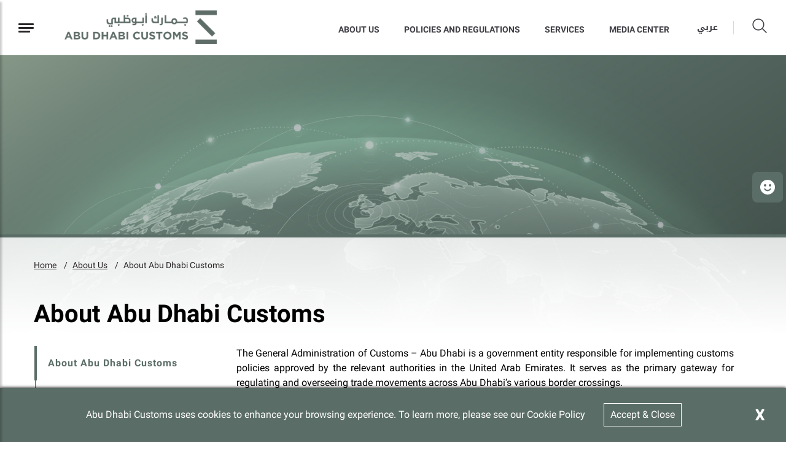

--- FILE ---
content_type: text/html; charset=utf-8
request_url: https://www.adcustoms.gov.ae/About-Us/About-Abu-Dhabi-Customs
body_size: 6887
content:





<!DOCTYPE html>
<!--[if lt IE 7]>      <html class="no-js lt-ie9 lt-ie8 lt-ie7"> <![endif]-->
<!--[if IE 7]>         <html class="no-js lt-ie9 lt-ie8"> <![endif]-->
<!--[if IE 8]>         <html class="no-js lt-ie9"> <![endif]-->
<!--[if gt IE 8]><!-->
<html class="no-js" lang="en" >
<!--<![endif]-->
<head>
        <link href="/assets/Extension-Themes/Ex-core/styles/optimized-min.css" rel="stylesheet" />
        <link href="/assets/ADCustom/styles/optimized-min.css" rel="stylesheet" />

    
    


    <title>About Abu Dhabi Customs</title>




<link href="https://www.adcustoms.gov.ae:443/-/media/favicon-0/favicon-1.png" rel="shortcut icon" />


<meta content="About Abu Dhabi Customs"  property="og:title" /><meta content="https://www.adcustoms.gov.ae/About Us/About Abu Dhabi Customs"  property="og:url" />





<meta content="About Abu Dhabi Customs"  property="twitter:title" /><meta content="summary_large_image"  property="twitter:card" />

    <meta name="viewport" content="width=device-width, initial-scale=1"/>
<div class="component plain-html">
    <div class="component-content">
<!-- Google Tag Manager --><script>(function(w,d,s,l,i){w[l]=w[l]||[];w[l].push({'gtm.start':new Date().getTime(),event:'gtm.js'});var f=d.getElementsByTagName(s)[0],j=d.createElement(s),dl=l!='dataLayer'?'&l='+l:'';j.async=true;j.src='https://www.googletagmanager.com/gtm.js?id='+i+dl;f.parentNode.insertBefore(j,f);})(window,document,'script','dataLayer','GTM-NZ8NQHL');</script><!-- End Google Tag Manager -->    </div>
</div><div class="component plain-html">
    <div class="component-content">
<script async src='https://www.googletagmanager.com/gtag/js?id=UA-214718466-11'></script><script>window.dataLayer = window.dataLayer || [];function gtag(){dataLayer.push(arguments);}gtag('js', new Date());gtag('config', 'UA-214718466-11');</script>    </div>
</div>

</head>
<body class="default-device bodyclass">

    
    
<!-- #wrapper -->
<div id="wrapper">
    <!-- #header -->
    <header>
        <div id="header" class="container-fluid">
            

<div class="component content ex-header d-flex position-fixed">
    <div class="component-content">
<div>
</div><div class="ex-header__wapper d-flex flex-row  position-relative p-0 w-100 h-100 bg-white"><div class="ex-header__left-section position-relative d-flex flex-row align-items-center justify-content-start h-100"><a class="ex-header__left-section__side-menu-nav  d-flex align-items-center justify-content-center" id="sidebarCollapse"><div class="menu-icon hamburger hamburger--collapse"><div class="hamburger-box"><div class="hamburger-inner"></div></div></div></a><div><nav class="sidemenu position-fixed" id="sidebar" style="overflow-y:scroll"><div class="sidemenu__header d-flex justify-content-end align-items-center"><span class="lang-switch lang-switch--small-screen d-md-block d-lg-none">







<div class="component language-switcher-wrapper">
    <div class="component-content">



                <div class="link clearfix language-switcher " data-language-code="ar" data-country-code="">
                        <a href="/ar-AE/About-Us/About-Abu-Dhabi-Customs" title=عربي tabindex="-1">عربي</a>


                </div>
    </div>
</div>
</span></div><div>    <div class="component navigation navigation-title">
        <div class="component-content">
            <nav>
<ul class="clearfix">
        <li class=" level1 submenu item0 odd first rel-level1">
<div class="navigation-title field-navigationtitle"><a title="About Us" href="/About-Us">About Us</a></div><ul class="clearfix">
        <li class=" level2 item0 odd first rel-level2">
<div class="navigation-title field-navigationtitle"><a title="About Abu Dhabi Customs" href="/About-Us/About-Abu-Dhabi-Customs">About Abu Dhabi Customs</a></div>
        </li>
        <li class=" level2 item1 even rel-level2">
<div class="navigation-title field-navigationtitle"><a title="Abu Dhabi Customs History" href="/About-Us/Abu-Dhabi-Customs-History">Abu Dhabi Customs History</a></div>
        </li>
        <li class=" level2 item2 odd rel-level2">
<div class="navigation-title field-navigationtitle"><a title="Director General&#39;s Message" href="/About-Us/Director-Message">Director General&#39;s Message</a></div>
        </li>
        <li class=" level2 item3 even rel-level2">
<div class="navigation-title field-navigationtitle"><a title="strategic axes" href="/About-Us/strategic-axes">Strategic Pillars</a></div>
        </li>
        <li class=" level2 item4 odd rel-level2">
<div class="navigation-title field-navigationtitle"><a title="Our Centres" href="/About-Us/Our-Centres">Our Centres</a></div>
        </li>
        <li class=" level2 item5 even last rel-level2">
<div class="navigation-title field-navigationtitle"><a title="Customer Service Charter" href="/About-Us/Customer-Service-Charter">Customers Service Convention </a></div>
        </li>
</ul>

        </li>
        <li class=" level1 submenu item1 even rel-level1">
<div class="navigation-title field-navigationtitle"><a title="Policies and Regulations" href="/Policies-and-Regulations">Policies and Regulations</a></div><ul class="clearfix">
        <li class=" level2 item0 odd first rel-level2">
<div class="navigation-title field-navigationtitle"><a title="Customs Services Fees Guide" href="/Policies-and-Regulations/Customs-Services-Fees-Guide">Customs Services Fees Guide</a></div>
        </li>
        <li class=" level2 item1 even rel-level2">
<div class="navigation-title field-navigationtitle"><a title="Customs Policies and procedures" href="/Policies-and-Regulations/Customs-Policies-and-procedures">Custom Policies and procedures</a></div>
        </li>
        <li class=" level2 item2 odd rel-level2">
<div class="navigation-title field-navigationtitle"><a title="Restricted and Prohibited Goods" href="/Policies-and-Regulations/Restricted-Banned-Commodities">Restricted and Prohibited Goods</a></div>
        </li>
        <li class=" level2 item3 even last rel-level2">
<div class="navigation-title field-navigationtitle"><a title="GCC Unified Guide for Customs Procedures" href="/Policies-and-Regulations/GCC-Unified-Guide-for-Customs-Procedures">GCC Unified Guide for Customs Procedures</a></div>
        </li>
</ul>

        </li>
        <li class=" level1 item2 odd rel-level1">
<div class="navigation-title field-navigationtitle"><a title="Abu Dhabi Customs Services" href="/AD-Customs-Main-Services">Abu Dhabi Customs Services</a></div>
        </li>
        <li class=" level1 item3 even rel-level1">
<div class="navigation-title field-navigationtitle"><a title="Public Tenders" href="/Public-Tenders">Public Tenders</a></div>
        </li>
        <li class=" level1 submenu item4 odd rel-level1">
<div class="navigation-title field-navigationtitle"><a title="Programs and Projects" href="/Programs-and-Projects">Programs &amp; Projects</a></div><ul class="clearfix">
        <li class=" level2 item0 odd first rel-level2">
<div class="navigation-title field-navigationtitle"><a title="UAE Authorized Economic Operator" href="/Programs-and-Projects/UAE-Authorized-Economic-Operator">UAE Authorized Economic Operator</a></div>
        </li>
        <li class=" level2 item1 even last rel-level2">
<div class="navigation-title field-navigationtitle"><a title="Golden Visa Benefits" href="/Programs-and-Projects/Golden-Visa-Benefits">Golden Visa Benefits</a></div>
        </li>
</ul>

        </li>
        <li class=" level1 submenu item5 even rel-level1">
<div class="navigation-title field-navigationtitle"><a title="Media Centre" href="/Media-Centre">Media Centre</a></div><ul class="clearfix">
        <li class=" level2 item0 odd first rel-level2">
<div class="navigation-title field-navigationtitle"><a title="Publications" href="/Media-Centre/Publications">Publications</a></div>
        </li>
        <li class=" level2 item1 even last rel-level2">
<div class="navigation-title field-navigationtitle"><a title="News" href="/Media-Centre/News">News</a></div>
        </li>
</ul>

        </li>
        <li class=" level1 item6 odd rel-level1">
<div class="navigation-title field-navigationtitle"><a title="Careers" href="/Careers">Careers</a></div>
        </li>
        <li class=" level1 item7 even rel-level1">
<div class="navigation-title field-navigationtitle"><a title="Supplier Services" href="/Supplier-Services">Supplier Services</a></div>
        </li>
        <li class=" level1 item8 odd rel-level1">
<div class="navigation-title field-navigationtitle"><a title="Annual Performance Report" href="/Annual-Performance-Report">Annual Performance Report</a></div>
        </li>
        <li class=" level1 item9 even rel-level1">
<div class="navigation-title field-navigationtitle"><a title="Foreign Trade Statistics" href="/Foreign-Trade-Statistics">Foreign Trade Statistics</a></div>
        </li>
        <li class=" level1 item10 odd rel-level1">
<div class="navigation-title field-navigationtitle"><a title="FAQs" href="/FAQs">Frequently Asked Questions</a></div>
        </li>
        <li class=" level1 item11 even rel-level1">
<div class="navigation-title field-navigationtitle"><a title="Contact Us" href="/Contact-Us">Contact Us</a></div>
        </li>
        <li class=" level1 item12 odd last rel-level1">
<div class="navigation-title field-navigationtitle"><a title="Go To TAMM" href="/Go-To-TAMM">Go To TAMM</a></div>
        </li>
</ul>

            </nav>
        </div>
    </div>
</div><ul class="d-none"><li><div class="field-link"><a href="/en/About-Us/About-Abu-Dhabi-Customs" data-variantitemid="{F3586800-5C78-40DE-9DE7-75ADE0FD3CB4}" data-variantfieldname="Link">About Us</a></div></li><li><div class="field-link"><a href="/en/Policies-and-Regulations" data-variantitemid="{C394685A-C224-481A-9D94-411796782996}" data-variantfieldname="Link">Policies and Regulations</a></div></li><li><div class="field-link"><a href="/en/AD-Customs-Main-Services" data-variantitemid="{931BA48C-90F9-40EF-9B31-C959CCEEABC0}" data-variantfieldname="Link">Services</a></div></li><li><div class="field-link"><a href="/en/Media-Centre" data-variantitemid="{9D24BE36-61E6-484F-BC60-91B4C009185B}" data-variantfieldname="Link">MEDIA CENTER</a></div></li></ul></nav><div class="overlay"></div></div><ul class="ex-header__left-section__logo-menu d-flex  m-0"><li><a class="skip-contrast" href="/en"><img src="/-/media/Project/ADCustom/ADCustom/Header/ADCA-horizontal.png"></img></a></li></ul></div><div class="ex-header__right-section  flex-grow-1 d-flex flex-row align-items-center justify-content-end h-100"><ul class="ex-header__right-section__upper-navigation-menu d-none d-xl-flex align-items-center text-uppercase m-0"><li><div class="field-link"><a href="/en/About-Us/About-Abu-Dhabi-Customs" data-variantitemid="{F3586800-5C78-40DE-9DE7-75ADE0FD3CB4}" data-variantfieldname="Link">About Us</a></div></li><li><div class="field-link"><a href="/en/Policies-and-Regulations" data-variantitemid="{C394685A-C224-481A-9D94-411796782996}" data-variantfieldname="Link">Policies and Regulations</a></div></li><li><div class="field-link"><a href="/en/AD-Customs-Main-Services" data-variantitemid="{931BA48C-90F9-40EF-9B31-C959CCEEABC0}" data-variantfieldname="Link">Services</a></div></li><li><div class="field-link"><a href="/en/Media-Centre" data-variantitemid="{9D24BE36-61E6-484F-BC60-91B4C009185B}" data-variantfieldname="Link">MEDIA CENTER</a></div></li><div class="navigation-marker"></div></ul><span class="ex-header__right-section__lang-switch d-none d-lg-flex align-items-center font-weight-bold">







<div class="component language-switcher-wrapper">
    <div class="component-content">



                <div class="link clearfix language-switcher " data-language-code="ar" data-country-code="">
                        <a href="/ar-AE/About-Us/About-Abu-Dhabi-Customs" title=عربي tabindex="-1">عربي</a>


                </div>
    </div>
</div>
</span><a class="search ex-header__right-section__search-icon search-bar" id="hide"><i class="icon-search"></i></a><div class="search ex-header__right-section__search-dismiss" id="show"><i class="icon-search"></i></div>
<div class="component search-box horizontal" data-properties='{"endpoint":"/en/sxa/search/results/","suggestionEndpoint":"/en/sxa/search/suggestions/","suggestionsMode":"ShowSearchResultsAsPredictions","resultPage":"/en/Search-Results","targetSignature":"searchresult","v":"{B151DC8B-77ED-45F0-A845-CA53B8A84F08}","s":"{BE706F68-25BA-4FBA-A1A0-E4325B047163}","p":5,"l":"en","languageSource":"CurrentLanguage","searchResultsSignature":"searchresult","itemid":"{1EEAB77A-D48F-48B3-8A8A-1A2060349780}"}'>
    <div class="component-content">
        
                <label for="textBoxSearch">
                    
                </label>
                <input type="text" class="search-box-input" autocomplete="off" name="textBoxSearch" placeholder="Search here..." />
    </div>
</div>
</div></div><div><style>
.sidemenu ul li.submenu .expand-icon {
    width: 55px;
    padding: 0
}

.sidemenu ul li.submenu>.navigation-title>a {
    pointer-events: visible !important
}
</style></div>    </div>
</div>


<div class="component content">
    <div class="component-content">
<div class="ex-inner-header position-relative d-flex flex-column justify-content-end  row" style="background-image: url(&#39;/-/media/Project/ADCustom/ADCustom/PDF/adcpattern3.jpg&#39;)"><div class="info-section info-section--border position-relative"><div class="container"><div class="row"><div class="page-breadcrumb-v2 col-12"><div class="breadcrumb-toggler d-lg-none d-md-none d-sm-flex align-items-center" role="button"><i class="icon-arrow-left-bold mr-4"></i><span class="caption" style="text-decoration: underline;">Back</span></div><li class="breadcrumb-toggler breadcrumb-toggler--dots breadcrumb-item d-lg-none d-md-inline-block d-sm-none position-relative" role="button"><a>...</a></li>
<div class="component breadcrumb navigation-title page-breadcrumb">
    <div class="component-content">
        <nav>
            <ol>
                    <li class="breadcrumb-item home">
<div class="navigation-title field-navigationtitle"><a title=" Abu Dhabi Customs" href="/">Home</a></div>                            <span class="separator">/</span>
                    </li>
                    <li class="breadcrumb-item ">
<div class="navigation-title field-navigationtitle"><a title="About Us" href="/About-Us">About Us</a></div>                            <span class="separator">/</span>
                    </li>
                    <li class="breadcrumb-item last">
<div class="navigation-title field-navigationtitle"><a title="About Abu Dhabi Customs" href="/About-Us/About-Abu-Dhabi-Customs">About Abu Dhabi Customs</a></div>                            <span class="separator">/</span>
                    </li>
            </ol>
        </nav>
    </div>
</div>
</div><div class="container"><div class="row"><div class="col-12"><div class="page-title mb-3"><span class="font-weight-bolder field-subtitle"></span></div><h1 class="big-slogan font-weight-bolder field-title">About Abu Dhabi Customs</h1></div></div></div></div></div></div></div>    </div>
</div>

        </div>
    </header>
    <!-- /#header -->
    <!-- #content -->
    <main>
        <div id="content" class="">
            



<div class="component container">
    <div class="component-content" >


<div class="row component column-splitter">
        <div class="col-sm-12 col-md-12 col-lg-3 col-xl-3">
                <div class="component navigation ex-leftnav col-12">
        <div class="component-content">
            <nav>
<ul class="clearfix">
        <li class=" level1 item0 odd first active rel-level1">
<div class="navigation-title stickynav_link field-navigationtitle"><a title="About Abu Dhabi Customs" href="/About-Us/About-Abu-Dhabi-Customs">About Abu Dhabi Customs</a></div>
        </li>
        <li class=" level1 item1 even rel-level1">
<div class="navigation-title stickynav_link field-navigationtitle"><a title="Abu Dhabi Customs History" href="/About-Us/Abu-Dhabi-Customs-History">Abu Dhabi Customs History</a></div>
        </li>
        <li class=" level1 item2 odd rel-level1">
<div class="navigation-title stickynav_link field-navigationtitle"><a title="Director General&#39;s Message" href="/About-Us/Director-Message">Director General&#39;s Message</a></div>
        </li>
        <li class=" level1 item3 even rel-level1">
<div class="navigation-title stickynav_link field-navigationtitle"><a title="strategic axes" href="/About-Us/strategic-axes">Strategic Pillars</a></div>
        </li>
        <li class=" level1 item4 odd rel-level1">
<div class="navigation-title stickynav_link field-navigationtitle"><a title="Our Centres" href="/About-Us/Our-Centres">Our Centres</a></div>
        </li>
        <li class=" level1 item5 even last rel-level1">
<div class="navigation-title stickynav_link field-navigationtitle"><a title="Customer Service Charter" href="/About-Us/Customer-Service-Charter">Customers Service Convention </a></div>
        </li>
</ul>

            </nav>
        </div>
    </div>

        </div>
        <div class="col-sm-12 col-md-12 col-lg-9 col-xl-9">
            


<div class="component row-splitter">
        <div class="container-fluid">
            <div >
                
<div class="component content">
    <div class="component-content">
<div class="container"><div class="row"><div class="col-12 ex-sxa-components pb-3 text-justify"><div class="field-content"><p style="color: #000000; margin: 0cm;"><span>The General Administration of Customs &ndash; Abu Dhabi is a government entity responsible for implementing customs policies approved by the relevant authorities in the United Arab Emirates. It serves as the primary gateway for regulating and overseeing trade movements across Abu Dhabi&rsquo;s various border crossings.</span></p>
<p style="color: #000000; margin: 0cm;"><span>&nbsp;</span></p>
<p style="color: #000000; margin: 0cm;"><span>Abu Dhabi Customs is tasked with proposing public policies and developing strategic plans related to customs affairs in the Emirate. Its objectives include facilitating the smooth flow of trade, ensuring compliance with customs laws and regulations, and supporting efforts to protect society from unlawful practices. These goals are achieved through the management and operation of customs centres, valuation of authorised goods, collection of applicable customs duties, and regulation of goods movement, logistics chains, and customs clearance processes.</span></p>
<p style="color: #000000; margin: 0cm;"><span>&nbsp;</span></p>
<p style="color: #000000; margin: 0cm;"><span>The administration also works, in coordination with concerned authorities, to prevent, restrict, or regulate the import, export, or transit of certain goods. It monitors free zones and bonded warehouses in accordance with applicable legislation and combats customs smuggling by identifying violations and taking appropriate legal action.&nbsp;</span>Driven by an ambitious strategic vision, Abu Dhabi Customs aspires to be a world-class customs authority and to reinforce Abu Dhabi&rsquo;s position as a preferred destination for business at the local, regional and international levels.</p>
<p><span style="color: #000000;">&nbsp;</span></p>
<p><span style="color: #000000;">&nbsp;</span></p></div></div></div></div>    </div>
</div>

            </div>
        </div>
        <div class="container-fluid">
            <div >
                
            </div>
        </div>
</div>
        </div>
</div>    </div>
</div>
<div class="component plain-html">
    <div class="component-content">
<!-- Google Tag Manager (noscript) --><noscript><iframe src='https://www.googletagmanager.com/ns.html?id=GTM-NZ8NQHL' height='0' width='0' style='display:none;visibility:hidden'></iframe></noscript><!-- End Google Tag Manager (noscript) -->    </div>
</div>
        </div>
    </main>
    <!-- /#content -->
    <!-- #footer -->
    <footer>
        <div id="footer" class="">
            

<div class="component footer">
    <div class="component-content">
<div class="ex-footer ex-footer--multinav pt-5"><div class="ex-footer__usefullinks mb-4"><div class="container"><div class="row "><div class="col-12"><div class="d-flex  flex-wrap  row"><div class="ex-footer__usefullinks__list col-lg-3 col-md-6 col-sm-12"><div class="ex-footer__usefullinks__title font-weight-bold mb-3 field-title">Our Services</div><ul><li class="field-link"><a href="/en/AD-Customs-Main-Services" data-variantitemid="{E7F890DB-B8BA-48C3-BFF2-F08580B11891}" data-variantfieldname="Link">Abu Dhabi Customs Services</a></li><li class="field-link"><a href="/en/Foreign-Trade-Statistics" data-variantitemid="{79362621-D41D-4467-BB75-8B5410930584}" data-variantfieldname="Link">Foreign Trade Statistics</a></li><li class="field-link"><a href="/en/Policies-and-Regulations/Restricted-Banned-Commodities" data-variantitemid="{5D5FFA48-8938-43F4-A441-B8D18D023162}" data-variantfieldname="Link">Restricted and Prohibited Goods</a></li></ul></div><div class="ex-footer__usefullinks__list col-lg-3 col-md-6 col-sm-12"><div class="ex-footer__usefullinks__title font-weight-bold mb-3 field-title">Happiness Indicator</div><ul><li class="field-link"><a href="/en/About-Us/Customer-Service-Charter" data-variantitemid="{57F20F4E-0613-4001-A55F-9F52E48CF27A}" data-variantfieldname="Link">Customers Service Convention</a></li><li class="field-link"><a href="/en/FAQs" data-variantitemid="{3E3D7A38-1AA7-4243-91D0-1D55F6FD3CDE}" data-variantfieldname="Link">FAQs</a></li></ul></div><div class="ex-footer__usefullinks__list col-lg-3 col-md-6 col-sm-12"><div class="ex-footer__usefullinks__title font-weight-bold mb-3 field-title">Media Centre</div><ul><li class="field-link"><a href="/en/Media-Centre/News" data-variantitemid="{08E36FCB-EA4E-418F-AF41-9208FE9262F3}" data-variantfieldname="Link">News</a></li></ul></div><div class="ex-footer__usefullinks__list col-lg-3 col-md-6 col-sm-12"><div class="ex-footer__usefullinks__title font-weight-bold mb-3 field-title">Quick Links</div><ul><li class="field-link"><a href="/en/About-Us/About-Abu-Dhabi-Customs" data-variantitemid="{107C4D61-A1D3-4246-95EB-CEF6CB9C03AF}" data-variantfieldname="Link">About Us</a></li><li class="field-link"><a href="/en/Careers" data-variantitemid="{2A7B599F-E8D0-47ED-AED0-CC107683FFB4}" data-variantfieldname="Link">Careers</a></li><li class="field-link"><a href="/en/Contact-Us" data-variantitemid="{F41F153A-5D91-4F18-9FA7-D0F7DD2D66E4}" data-variantfieldname="Link">Contact Us</a></li></ul></div></div></div></div></div></div><div class="ex-footer__settings d-flex align-items-center position-relative"><div class="container"><div class="row pt-3"><div class="col-lg-3 col-md-6 col-sm-12 my-2 d-flex align-items-start"><div class="ex-footer__settings__contrastsettings w-100"><div class="ex-footer__settings__title font-weight-bold mb-3 field-contrast-setting-label">Contrast Setting</div><div class="contrast-wrapper rounded d-flex"><a class="contrast-wrapper__btn contrast-wrapper__btn--active w-100 d-flex justify-content-between" data-contrast="color" href="javascript:void(0);"><span class="icon-sun"></span><span>Color</span><span class="checked-icon icon-check-filled"></span></a><a class="contrast-wrapper__btn w-100 d-flex justify-content-between" data-contrast="high" href="javascript:void(0);"><span class="icon-moon"></span><span>High Contrast</span><span class="checked-icon icon-check-filled"></span></a></div></div></div><div class="col-lg-2 col-md-6 col-sm-12 my-2 d-flex align-items-start justify-content-lg-center justify-content-md-start justify-content-sm-start"><div class="ex-footer__settings__textsetting d-flex flex-column align-items-start"><div class="ex-footer__settings__title font-weight-bold mb-3 field-text-setting-label">Text Setting </div><div class="textsettings-wrapper rounded d-flex flex-row"><div class="textsettings-wrapper__btn text-center"  data-zoom="out">A<sup>-</sup></div>
                                                                <div class="textsettings-wrapper__btn text-center textsettings-wrapper__btn--active" data-zoom="origin">A</div>
                                                                <div class="textsettings-wrapper__btn text-center" data-zoom="in">A<sup>+</sup></div></div></div></div><div class="col-lg-4 col-md-6 col-sm-12 my-2 d-flex align-items-start"><div class="ex-footer__settings__sociallinks w-100"><div class="ex-footer__settings__title font-weight-bold mb-3 field-display-name">Follow Us</div><ul><li><div class="ex-footer__fieldlink"><a target="_blank" title="" href="https://www.facebook.com/abudhabicustoms"><img src="/-/media/Project/ADCustom/ADCustom/Footer/Social/social-media-facebook-white.svg"></img></a></div></li><li><div class="ex-footer__fieldlink"><a target="_blank" title="" href="https://www.instagram.com/abudhabicustoms/"><img src="/-/media/Project/ADCustom/ADCustom/Footer/Social/social-media-instagram-white.svg"></img></a></div></li><li><div class="ex-footer__fieldlink"><a target="_blank" title="" href="https://twitter.com/abudhabicustoms"><img src="/-/media/Project/ADCustom/ADCustom/Footer/Social/x-white.png"></img></a></div></li><li><div class="ex-footer__fieldlink"><a target="_blank" title="" href="https://www.youtube.com/channel/UCBOvdWoR8htW87lBeESZp3A"><img src="/-/media/Project/ADCustom/ADCustom/Footer/Social/icons8-youtube-logo.png"></img></a></div></li><li><div class="ex-footer__fieldlink"><a target="_blank" title="" href="https://www.linkedin.com/company/abu-dhabi-customs/ "><img src="/-/media/Project/ADCustom/ADCustom/Footer/Social/LinkedIn-logo.svg"></img></a></div></li></ul></div></div><div class="col-lg-3 col-sm-12"><div class="d-flex flex-column mt-3"><div class="ex-footer__settings__title font-weight-bold mb-3 field-display-name">Download TAMM apps</div><div class="d-flex ex-footer__usefullinks__downloadpart"><a href="https://apps.apple.com/ae/app/tamm-abu-dhabi-government/id1435485576" target="_blank"><img src="/-/media/Project/ADCustom/ADCustom/Footer/Apps/app-store.svg"></img></a><a href="https://play.google.com/store/apps/details?id=abudhabi.tamm.live&amp;hl=en&amp;gl=US" target="_blank"><img src="/-/media/Project/ADCustom/ADCustom/Footer/Apps/google-play.svg"></img></a></div></div></div></div></div></div><div class="ex-footer__termscondition d-flex align-items-center"><div class="container"><div class="row"><div class="col-lg-6 col-sm-12 my-2 d-flex align-items-center justify-content-center  justify-content-md-start"><div class="flex-wrap flex-lg-nowrap d-flex powerdby-wrapper"><div class="ex-footer__termscondition__poweredby d-flex align-items-center"><div class="d-flex flex-column align-items-center justify-content-center"><span class="d-flex flex-column justify-content-start w-100 m-2    field-imagecaption"></span><a href="https://www.nationbrand.ae/en/"><img src="/-/media/Project/ADCustom/shared/The-emirates-logo-v2.svg"></img></a></div></div><div class="ex-footer__termscondition__poweredby__seperator"></div><div class="ex-footer__termscondition__poweredby d-flex align-items-center"><div class="d-flex flex-column align-items-center justify-content-center"><span class="d-flex flex-column justify-content-start w-100 m-2    field-imagecaption">POWERED BY</span><a href="https://www.tamm.abudhabi/"><img src="/-/media/Project/ADCustom/shared/white-dge-vertical-logo.svg"></img></a></div></div><div class="ex-footer__termscondition__poweredby__seperator"></div><div class="ex-footer__termscondition__poweredby d-flex align-items-center"><div class="d-flex flex-column align-items-center justify-content-center"><span class="d-flex flex-column justify-content-start w-100 m-2    field-imagecaption"></span><a href="https://www.tamm.abudhabi/en/contact" target="blank"><img src="/-/media/Project/ADCustom/shared/ADCC-Logo.svg"></img></a></div></div><div class="ex-footer__termscondition__poweredby__seperator"></div></div></div><div class="col-lg-6 col-sm-12 my-2 mt-4 d-flex align-items-center  justify-content-center justify-content-lg-end justify-content-md-start mt-lg-1"><div class="ex-footer__termscondition__copyrights"><ul class="d-flex mb-3"><li class="field-link"><a href="https://www.adcustoms.gov.ae/Wiki-Pages/Terms-and-Conditions" rel="noopener noreferrer" data-variantitemid="{06D51E09-652B-4D54-AC26-9A473C72D845}" data-variantfieldname="Link" target="_blank">Terms &amp; Conditions</a></li><li class="field-link"><a href="https://www.adcustoms.gov.ae/Wiki-Pages/Privacy-Policy" rel="noopener noreferrer" data-variantitemid="{3A157C38-DFE1-48C6-8980-05789A09319C}" data-variantfieldname="Link" target="_blank">Privacy Statement</a></li></ul><div class="ex-footer__termscondition__copyrights__text field-copyright-message">&#169; 2025 Abu Dhabi Government. All rights reserved</div></div></div></div></div></div><div class="ex-footer__border-bottom d-none"></div></div>    </div>
</div>

<div class="component plain-html">
    <div class="component-content">
<script id="feedbackcdn" src="https://www.tamm.abudhabi/journeys/resources/static/ui-lib/v2/components/GlobalCsatFeedbackJs/index.js" defer></script>

<div id="feedbackHolder" style="display: none;">
<div class='open-button-elements-container d-flex'>
<svg data-id='positive' width='140' height='140' viewBox='0 0 140 140' xmlns='http://www.w3.org/2000/svg' style='width: 29px;height: 48px; margin:0px 11px'>
<path data-id='positive' class='ui-lib-global-csat-feedback-js-form__emotions-button_default' d='M70 0a70 70 0 100 140A70 70 0 0070 0zm19 42a9 9 0 110 19 9 9 0 010-19zm-38 0a9 9 0 110 19 9 9 0 010-19zm55 49a42 42 0 01-72 0 5 5 0 118-5 33 33 0 0056 0 5 5 0 118 5z' fill='' fill-rule='evenodd' style='fill: white;'>
</path>
</svg>
<div class='open-button-feedback-label'>Feedback</div>
</div>
</div>
<style>
body .ui-lib-global-csat-feedback-js-open-button:hover .ui-lib-global-csat-feedback-js-open-button__wrapper {
    background: #5b6d67;
}
body .ui-lib-global-csat-feedback-js-open-button {
    background: #5b6d67;
}
body .ui-lib-global-csat-feedback-js-open-button .ui-lib-global-csat-feedback-js-open-button__wrapper {
    background: #5b6d67;
}
body .ui-lib-global-csat-feedback-js-open-button:hover .ui-lib-global-csat-feedback-js-open-button__wrapper {
    background: #5b6d67;
}
body .ui-lib-global-csat-feedback-js-open-button:nth-child(2),.ui-lib-global-csat-feedback-js-open-button:nth-child(3) {
    display: none;
}
</style>    </div>
</div>
        </div>
    </footer>
    <!-- /#footer -->
</div>
<!-- /#wrapper -->

    



    <div class="privacy-warning permisive" style="">
            <div class='close'>

                <a onclick="XA.cookies.removeCookieWarning();">X</a>
            </div>
        <div class="info">
            Abu Dhabi Customs uses cookies to enhance your browsing experience. To learn more, please see our <a href="https://www.adcustoms.gov.ae/ar-AE/Wiki-Pages/Privacy-Policy">Cookie Policy</a>
        </div>
        <div class="submit">

            <a onclick="XA.cookies.createCookie(&#39;privacy-notification&#39;, 1, 365);XA.cookies.removeCookieWarning();">Accept &amp; Close</a>
        </div>
    </div>


        <script src="/assets/Extension-Themes/Ex-core/scripts/optimized-min.js"></script>
        <script src="/assets/ADCustom/scripts/optimized-min.js"></script>
    <!-- /#wrapper -->
</body>
</html>

--- FILE ---
content_type: text/css
request_url: https://www.adcustoms.gov.ae/assets/ADCustom/styles/optimized-min.css
body_size: 125587
content:
@-webkit-keyframes bounce{from,20%,53%,80%,to{-webkit-animation-timing-function:cubic-bezier(.215,.61,.355,1);animation-timing-function:cubic-bezier(.215,.61,.355,1);-webkit-transform:translate3d(0,0,0);transform:translate3d(0,0,0)}40%,43%{-webkit-animation-timing-function:cubic-bezier(.755,.05,.855,.06);animation-timing-function:cubic-bezier(.755,.05,.855,.06);-webkit-transform:translate3d(0,-30px,0);transform:translate3d(0,-30px,0)}70%{-webkit-animation-timing-function:cubic-bezier(.755,.05,.855,.06);animation-timing-function:cubic-bezier(.755,.05,.855,.06);-webkit-transform:translate3d(0,-15px,0);transform:translate3d(0,-15px,0)}90%{-webkit-transform:translate3d(0,-4px,0);transform:translate3d(0,-4px,0)}}@keyframes bounce{from,20%,53%,80%,to{-webkit-animation-timing-function:cubic-bezier(.215,.61,.355,1);animation-timing-function:cubic-bezier(.215,.61,.355,1);-webkit-transform:translate3d(0,0,0);transform:translate3d(0,0,0)}40%,43%{-webkit-animation-timing-function:cubic-bezier(.755,.05,.855,.06);animation-timing-function:cubic-bezier(.755,.05,.855,.06);-webkit-transform:translate3d(0,-30px,0);transform:translate3d(0,-30px,0)}70%{-webkit-animation-timing-function:cubic-bezier(.755,.05,.855,.06);animation-timing-function:cubic-bezier(.755,.05,.855,.06);-webkit-transform:translate3d(0,-15px,0);transform:translate3d(0,-15px,0)}90%{-webkit-transform:translate3d(0,-4px,0);transform:translate3d(0,-4px,0)}}.bounce{-webkit-animation-name:bounce;animation-name:bounce;-webkit-transform-origin:center bottom;-ms-transform-origin:center bottom;transform-origin:center bottom}@-webkit-keyframes flash{from,50%,to{opacity:1}25%,75%{opacity:0}}@keyframes flash{from,50%,to{opacity:1}25%,75%{opacity:0}}.flash{-webkit-animation-name:flash;animation-name:flash}@-webkit-keyframes pulse{from{-webkit-transform:scale3d(1,1,1);transform:scale3d(1,1,1)}50%{-webkit-transform:scale3d(1.05,1.05,1.05);transform:scale3d(1.05,1.05,1.05)}to{-webkit-transform:scale3d(1,1,1);transform:scale3d(1,1,1)}}@keyframes pulse{from{-webkit-transform:scale3d(1,1,1);transform:scale3d(1,1,1)}50%{-webkit-transform:scale3d(1.05,1.05,1.05);transform:scale3d(1.05,1.05,1.05)}to{-webkit-transform:scale3d(1,1,1);transform:scale3d(1,1,1)}}.pulse{-webkit-animation-name:pulse;animation-name:pulse}@-webkit-keyframes rubberBand{from{-webkit-transform:scale3d(1,1,1);transform:scale3d(1,1,1)}30%{-webkit-transform:scale3d(1.25,.75,1);transform:scale3d(1.25,.75,1)}40%{-webkit-transform:scale3d(.75,1.25,1);transform:scale3d(.75,1.25,1)}50%{-webkit-transform:scale3d(1.15,.85,1);transform:scale3d(1.15,.85,1)}65%{-webkit-transform:scale3d(.95,1.05,1);transform:scale3d(.95,1.05,1)}75%{-webkit-transform:scale3d(1.05,.95,1);transform:scale3d(1.05,.95,1)}to{-webkit-transform:scale3d(1,1,1);transform:scale3d(1,1,1)}}@keyframes rubberBand{from{-webkit-transform:scale3d(1,1,1);transform:scale3d(1,1,1)}30%{-webkit-transform:scale3d(1.25,.75,1);transform:scale3d(1.25,.75,1)}40%{-webkit-transform:scale3d(.75,1.25,1);transform:scale3d(.75,1.25,1)}50%{-webkit-transform:scale3d(1.15,.85,1);transform:scale3d(1.15,.85,1)}65%{-webkit-transform:scale3d(.95,1.05,1);transform:scale3d(.95,1.05,1)}75%{-webkit-transform:scale3d(1.05,.95,1);transform:scale3d(1.05,.95,1)}to{-webkit-transform:scale3d(1,1,1);transform:scale3d(1,1,1)}}.rubberBand{-webkit-animation-name:rubberBand;animation-name:rubberBand}@-webkit-keyframes shake{from,to{-webkit-transform:translate3d(0,0,0);transform:translate3d(0,0,0)}10%,30%,50%,70%,90%{-webkit-transform:translate3d(-10px,0,0);transform:translate3d(-10px,0,0)}20%,40%,60%,80%{-webkit-transform:translate3d(10px,0,0);transform:translate3d(10px,0,0)}}@keyframes shake{from,to{-webkit-transform:translate3d(0,0,0);transform:translate3d(0,0,0)}10%,30%,50%,70%,90%{-webkit-transform:translate3d(-10px,0,0);transform:translate3d(-10px,0,0)}20%,40%,60%,80%{-webkit-transform:translate3d(10px,0,0);transform:translate3d(10px,0,0)}}.shake{-webkit-animation-name:shake;animation-name:shake}@-webkit-keyframes headShake{0%{-webkit-transform:translateX(0);transform:translateX(0)}6.5%{-webkit-transform:translateX(-6px) rotateY(-9deg);transform:translateX(-6px) rotateY(-9deg)}18.5%{-webkit-transform:translateX(5px) rotateY(7deg);transform:translateX(5px) rotateY(7deg)}31.5%{-webkit-transform:translateX(-3px) rotateY(-5deg);transform:translateX(-3px) rotateY(-5deg)}43.5%{-webkit-transform:translateX(2px) rotateY(3deg);transform:translateX(2px) rotateY(3deg)}50%{-webkit-transform:translateX(0);transform:translateX(0)}}@keyframes headShake{0%{-webkit-transform:translateX(0);transform:translateX(0)}6.5%{-webkit-transform:translateX(-6px) rotateY(-9deg);transform:translateX(-6px) rotateY(-9deg)}18.5%{-webkit-transform:translateX(5px) rotateY(7deg);transform:translateX(5px) rotateY(7deg)}31.5%{-webkit-transform:translateX(-3px) rotateY(-5deg);transform:translateX(-3px) rotateY(-5deg)}43.5%{-webkit-transform:translateX(2px) rotateY(3deg);transform:translateX(2px) rotateY(3deg)}50%{-webkit-transform:translateX(0);transform:translateX(0)}}.headShake{-webkit-animation-timing-function:ease-in-out;animation-timing-function:ease-in-out;-webkit-animation-name:headShake;animation-name:headShake}@-webkit-keyframes swing{20%{-webkit-transform:rotate3d(0,0,1,15deg);transform:rotate3d(0,0,1,15deg)}40%{-webkit-transform:rotate3d(0,0,1,-10deg);transform:rotate3d(0,0,1,-10deg)}60%{-webkit-transform:rotate3d(0,0,1,5deg);transform:rotate3d(0,0,1,5deg)}80%{-webkit-transform:rotate3d(0,0,1,-5deg);transform:rotate3d(0,0,1,-5deg)}to{-webkit-transform:rotate3d(0,0,1,0deg);transform:rotate3d(0,0,1,0deg)}}@keyframes swing{20%{-webkit-transform:rotate3d(0,0,1,15deg);transform:rotate3d(0,0,1,15deg)}40%{-webkit-transform:rotate3d(0,0,1,-10deg);transform:rotate3d(0,0,1,-10deg)}60%{-webkit-transform:rotate3d(0,0,1,5deg);transform:rotate3d(0,0,1,5deg)}80%{-webkit-transform:rotate3d(0,0,1,-5deg);transform:rotate3d(0,0,1,-5deg)}to{-webkit-transform:rotate3d(0,0,1,0deg);transform:rotate3d(0,0,1,0deg)}}.swing{-webkit-transform-origin:top center;-ms-transform-origin:top center;transform-origin:top center;-webkit-animation-name:swing;animation-name:swing}@-webkit-keyframes tada{from{-webkit-transform:scale3d(1,1,1);transform:scale3d(1,1,1)}10%,20%{-webkit-transform:scale3d(.9,.9,.9) rotate3d(0,0,1,-3deg);transform:scale3d(.9,.9,.9) rotate3d(0,0,1,-3deg)}30%,50%,70%,90%{-webkit-transform:scale3d(1.1,1.1,1.1) rotate3d(0,0,1,3deg);transform:scale3d(1.1,1.1,1.1) rotate3d(0,0,1,3deg)}40%,60%,80%{-webkit-transform:scale3d(1.1,1.1,1.1) rotate3d(0,0,1,-3deg);transform:scale3d(1.1,1.1,1.1) rotate3d(0,0,1,-3deg)}to{-webkit-transform:scale3d(1,1,1);transform:scale3d(1,1,1)}}@keyframes tada{from{-webkit-transform:scale3d(1,1,1);transform:scale3d(1,1,1)}10%,20%{-webkit-transform:scale3d(.9,.9,.9) rotate3d(0,0,1,-3deg);transform:scale3d(.9,.9,.9) rotate3d(0,0,1,-3deg)}30%,50%,70%,90%{-webkit-transform:scale3d(1.1,1.1,1.1) rotate3d(0,0,1,3deg);transform:scale3d(1.1,1.1,1.1) rotate3d(0,0,1,3deg)}40%,60%,80%{-webkit-transform:scale3d(1.1,1.1,1.1) rotate3d(0,0,1,-3deg);transform:scale3d(1.1,1.1,1.1) rotate3d(0,0,1,-3deg)}to{-webkit-transform:scale3d(1,1,1);transform:scale3d(1,1,1)}}.tada{-webkit-animation-name:tada;animation-name:tada}@-webkit-keyframes wobble{from{-webkit-transform:translate3d(0,0,0);transform:translate3d(0,0,0)}15%{-webkit-transform:translate3d(-25%,0,0) rotate3d(0,0,1,-5deg);transform:translate3d(-25%,0,0) rotate3d(0,0,1,-5deg)}30%{-webkit-transform:translate3d(20%,0,0) rotate3d(0,0,1,3deg);transform:translate3d(20%,0,0) rotate3d(0,0,1,3deg)}45%{-webkit-transform:translate3d(-15%,0,0) rotate3d(0,0,1,-3deg);transform:translate3d(-15%,0,0) rotate3d(0,0,1,-3deg)}60%{-webkit-transform:translate3d(10%,0,0) rotate3d(0,0,1,2deg);transform:translate3d(10%,0,0) rotate3d(0,0,1,2deg)}75%{-webkit-transform:translate3d(-5%,0,0) rotate3d(0,0,1,-1deg);transform:translate3d(-5%,0,0) rotate3d(0,0,1,-1deg)}to{-webkit-transform:translate3d(0,0,0);transform:translate3d(0,0,0)}}@keyframes wobble{from{-webkit-transform:translate3d(0,0,0);transform:translate3d(0,0,0)}15%{-webkit-transform:translate3d(-25%,0,0) rotate3d(0,0,1,-5deg);transform:translate3d(-25%,0,0) rotate3d(0,0,1,-5deg)}30%{-webkit-transform:translate3d(20%,0,0) rotate3d(0,0,1,3deg);transform:translate3d(20%,0,0) rotate3d(0,0,1,3deg)}45%{-webkit-transform:translate3d(-15%,0,0) rotate3d(0,0,1,-3deg);transform:translate3d(-15%,0,0) rotate3d(0,0,1,-3deg)}60%{-webkit-transform:translate3d(10%,0,0) rotate3d(0,0,1,2deg);transform:translate3d(10%,0,0) rotate3d(0,0,1,2deg)}75%{-webkit-transform:translate3d(-5%,0,0) rotate3d(0,0,1,-1deg);transform:translate3d(-5%,0,0) rotate3d(0,0,1,-1deg)}to{-webkit-transform:translate3d(0,0,0);transform:translate3d(0,0,0)}}.wobble{-webkit-animation-name:wobble;animation-name:wobble}@-webkit-keyframes jello{from,11.1%,to{-webkit-transform:translate3d(0,0,0);transform:translate3d(0,0,0)}22.2%{-webkit-transform:skewX(-12.5deg) skewY(-12.5deg);transform:skewX(-12.5deg) skewY(-12.5deg)}33.3%{-webkit-transform:skewX(6.25deg) skewY(6.25deg);transform:skewX(6.25deg) skewY(6.25deg)}44.4%{-webkit-transform:skewX(-3.125deg) skewY(-3.125deg);transform:skewX(-3.125deg) skewY(-3.125deg)}55.5%{-webkit-transform:skewX(1.5625deg) skewY(1.5625deg);transform:skewX(1.5625deg) skewY(1.5625deg)}66.6%{-webkit-transform:skewX(-.78125deg) skewY(-.78125deg);transform:skewX(-.78125deg) skewY(-.78125deg)}77.7%{-webkit-transform:skewX(.39063deg) skewY(.39063deg);transform:skewX(.39063deg) skewY(.39063deg)}88.8%{-webkit-transform:skewX(-.19531deg) skewY(-.19531deg);transform:skewX(-.19531deg) skewY(-.19531deg)}}@keyframes jello{from,11.1%,to{-webkit-transform:translate3d(0,0,0);transform:translate3d(0,0,0)}22.2%{-webkit-transform:skewX(-12.5deg) skewY(-12.5deg);transform:skewX(-12.5deg) skewY(-12.5deg)}33.3%{-webkit-transform:skewX(6.25deg) skewY(6.25deg);transform:skewX(6.25deg) skewY(6.25deg)}44.4%{-webkit-transform:skewX(-3.125deg) skewY(-3.125deg);transform:skewX(-3.125deg) skewY(-3.125deg)}55.5%{-webkit-transform:skewX(1.5625deg) skewY(1.5625deg);transform:skewX(1.5625deg) skewY(1.5625deg)}66.6%{-webkit-transform:skewX(-.78125deg) skewY(-.78125deg);transform:skewX(-.78125deg) skewY(-.78125deg)}77.7%{-webkit-transform:skewX(.39063deg) skewY(.39063deg);transform:skewX(.39063deg) skewY(.39063deg)}88.8%{-webkit-transform:skewX(-.19531deg) skewY(-.19531deg);transform:skewX(-.19531deg) skewY(-.19531deg)}}.jello{-webkit-animation-name:jello;animation-name:jello;-webkit-transform-origin:center;-ms-transform-origin:center;transform-origin:center}@-webkit-keyframes heartBeat{0%{-webkit-transform:scale(1);transform:scale(1)}14%{-webkit-transform:scale(1.3);transform:scale(1.3)}28%{-webkit-transform:scale(1);transform:scale(1)}42%{-webkit-transform:scale(1.3);transform:scale(1.3)}70%{-webkit-transform:scale(1);transform:scale(1)}}@keyframes heartBeat{0%{-webkit-transform:scale(1);transform:scale(1)}14%{-webkit-transform:scale(1.3);transform:scale(1.3)}28%{-webkit-transform:scale(1);transform:scale(1)}42%{-webkit-transform:scale(1.3);transform:scale(1.3)}70%{-webkit-transform:scale(1);transform:scale(1)}}.heartBeat{-webkit-animation-name:heartBeat;animation-name:heartBeat;-webkit-animation-duration:1.3s;animation-duration:1.3s;-webkit-animation-timing-function:ease-in-out;animation-timing-function:ease-in-out}@-webkit-keyframes bounceIn{from,20%,40%,60%,80%,to{-webkit-animation-timing-function:cubic-bezier(.215,.61,.355,1);animation-timing-function:cubic-bezier(.215,.61,.355,1)}0%{opacity:0;-webkit-transform:scale3d(.3,.3,.3);transform:scale3d(.3,.3,.3)}20%{-webkit-transform:scale3d(1.1,1.1,1.1);transform:scale3d(1.1,1.1,1.1)}40%{-webkit-transform:scale3d(.9,.9,.9);transform:scale3d(.9,.9,.9)}60%{opacity:1;-webkit-transform:scale3d(1.03,1.03,1.03);transform:scale3d(1.03,1.03,1.03)}80%{-webkit-transform:scale3d(.97,.97,.97);transform:scale3d(.97,.97,.97)}to{opacity:1;-webkit-transform:scale3d(1,1,1);transform:scale3d(1,1,1)}}@keyframes bounceIn{from,20%,40%,60%,80%,to{-webkit-animation-timing-function:cubic-bezier(.215,.61,.355,1);animation-timing-function:cubic-bezier(.215,.61,.355,1)}0%{opacity:0;-webkit-transform:scale3d(.3,.3,.3);transform:scale3d(.3,.3,.3)}20%{-webkit-transform:scale3d(1.1,1.1,1.1);transform:scale3d(1.1,1.1,1.1)}40%{-webkit-transform:scale3d(.9,.9,.9);transform:scale3d(.9,.9,.9)}60%{opacity:1;-webkit-transform:scale3d(1.03,1.03,1.03);transform:scale3d(1.03,1.03,1.03)}80%{-webkit-transform:scale3d(.97,.97,.97);transform:scale3d(.97,.97,.97)}to{opacity:1;-webkit-transform:scale3d(1,1,1);transform:scale3d(1,1,1)}}.bounceIn{-webkit-animation-duration:.75s;animation-duration:.75s;-webkit-animation-name:bounceIn;animation-name:bounceIn}@-webkit-keyframes bounceInDown{from,60%,75%,90%,to{-webkit-animation-timing-function:cubic-bezier(.215,.61,.355,1);animation-timing-function:cubic-bezier(.215,.61,.355,1)}0%{opacity:0;-webkit-transform:translate3d(0,-3000px,0);transform:translate3d(0,-3000px,0)}60%{opacity:1;-webkit-transform:translate3d(0,25px,0);transform:translate3d(0,25px,0)}75%{-webkit-transform:translate3d(0,-10px,0);transform:translate3d(0,-10px,0)}90%{-webkit-transform:translate3d(0,5px,0);transform:translate3d(0,5px,0)}to{-webkit-transform:translate3d(0,0,0);transform:translate3d(0,0,0)}}@keyframes bounceInDown{from,60%,75%,90%,to{-webkit-animation-timing-function:cubic-bezier(.215,.61,.355,1);animation-timing-function:cubic-bezier(.215,.61,.355,1)}0%{opacity:0;-webkit-transform:translate3d(0,-3000px,0);transform:translate3d(0,-3000px,0)}60%{opacity:1;-webkit-transform:translate3d(0,25px,0);transform:translate3d(0,25px,0)}75%{-webkit-transform:translate3d(0,-10px,0);transform:translate3d(0,-10px,0)}90%{-webkit-transform:translate3d(0,5px,0);transform:translate3d(0,5px,0)}to{-webkit-transform:translate3d(0,0,0);transform:translate3d(0,0,0)}}.bounceInDown{-webkit-animation-name:bounceInDown;animation-name:bounceInDown}@-webkit-keyframes bounceInLeft{from,60%,75%,90%,to{-webkit-animation-timing-function:cubic-bezier(.215,.61,.355,1);animation-timing-function:cubic-bezier(.215,.61,.355,1)}0%{opacity:0;-webkit-transform:translate3d(-3000px,0,0);transform:translate3d(-3000px,0,0)}60%{opacity:1;-webkit-transform:translate3d(25px,0,0);transform:translate3d(25px,0,0)}75%{-webkit-transform:translate3d(-10px,0,0);transform:translate3d(-10px,0,0)}90%{-webkit-transform:translate3d(5px,0,0);transform:translate3d(5px,0,0)}to{-webkit-transform:translate3d(0,0,0);transform:translate3d(0,0,0)}}@keyframes bounceInLeft{from,60%,75%,90%,to{-webkit-animation-timing-function:cubic-bezier(.215,.61,.355,1);animation-timing-function:cubic-bezier(.215,.61,.355,1)}0%{opacity:0;-webkit-transform:translate3d(-3000px,0,0);transform:translate3d(-3000px,0,0)}60%{opacity:1;-webkit-transform:translate3d(25px,0,0);transform:translate3d(25px,0,0)}75%{-webkit-transform:translate3d(-10px,0,0);transform:translate3d(-10px,0,0)}90%{-webkit-transform:translate3d(5px,0,0);transform:translate3d(5px,0,0)}to{-webkit-transform:translate3d(0,0,0);transform:translate3d(0,0,0)}}.bounceInLeft{-webkit-animation-name:bounceInLeft;animation-name:bounceInLeft}@-webkit-keyframes bounceInRight{from,60%,75%,90%,to{-webkit-animation-timing-function:cubic-bezier(.215,.61,.355,1);animation-timing-function:cubic-bezier(.215,.61,.355,1)}from{opacity:0;-webkit-transform:translate3d(3000px,0,0);transform:translate3d(3000px,0,0)}60%{opacity:1;-webkit-transform:translate3d(-25px,0,0);transform:translate3d(-25px,0,0)}75%{-webkit-transform:translate3d(10px,0,0);transform:translate3d(10px,0,0)}90%{-webkit-transform:translate3d(-5px,0,0);transform:translate3d(-5px,0,0)}to{-webkit-transform:translate3d(0,0,0);transform:translate3d(0,0,0)}}@keyframes bounceInRight{from,60%,75%,90%,to{-webkit-animation-timing-function:cubic-bezier(.215,.61,.355,1);animation-timing-function:cubic-bezier(.215,.61,.355,1)}from{opacity:0;-webkit-transform:translate3d(3000px,0,0);transform:translate3d(3000px,0,0)}60%{opacity:1;-webkit-transform:translate3d(-25px,0,0);transform:translate3d(-25px,0,0)}75%{-webkit-transform:translate3d(10px,0,0);transform:translate3d(10px,0,0)}90%{-webkit-transform:translate3d(-5px,0,0);transform:translate3d(-5px,0,0)}to{-webkit-transform:translate3d(0,0,0);transform:translate3d(0,0,0)}}.bounceInRight{-webkit-animation-name:bounceInRight;animation-name:bounceInRight}@-webkit-keyframes bounceInUp{from,60%,75%,90%,to{-webkit-animation-timing-function:cubic-bezier(.215,.61,.355,1);animation-timing-function:cubic-bezier(.215,.61,.355,1)}from{opacity:0;-webkit-transform:translate3d(0,3000px,0);transform:translate3d(0,3000px,0)}60%{opacity:1;-webkit-transform:translate3d(0,-20px,0);transform:translate3d(0,-20px,0)}75%{-webkit-transform:translate3d(0,10px,0);transform:translate3d(0,10px,0)}90%{-webkit-transform:translate3d(0,-5px,0);transform:translate3d(0,-5px,0)}to{-webkit-transform:translate3d(0,0,0);transform:translate3d(0,0,0)}}@keyframes bounceInUp{from,60%,75%,90%,to{-webkit-animation-timing-function:cubic-bezier(.215,.61,.355,1);animation-timing-function:cubic-bezier(.215,.61,.355,1)}from{opacity:0;-webkit-transform:translate3d(0,3000px,0);transform:translate3d(0,3000px,0)}60%{opacity:1;-webkit-transform:translate3d(0,-20px,0);transform:translate3d(0,-20px,0)}75%{-webkit-transform:translate3d(0,10px,0);transform:translate3d(0,10px,0)}90%{-webkit-transform:translate3d(0,-5px,0);transform:translate3d(0,-5px,0)}to{-webkit-transform:translate3d(0,0,0);transform:translate3d(0,0,0)}}.bounceInUp{-webkit-animation-name:bounceInUp;animation-name:bounceInUp}@-webkit-keyframes bounceOut{20%{-webkit-transform:scale3d(.9,.9,.9);transform:scale3d(.9,.9,.9)}50%,55%{opacity:1;-webkit-transform:scale3d(1.1,1.1,1.1);transform:scale3d(1.1,1.1,1.1)}to{opacity:0;-webkit-transform:scale3d(.3,.3,.3);transform:scale3d(.3,.3,.3)}}@keyframes bounceOut{20%{-webkit-transform:scale3d(.9,.9,.9);transform:scale3d(.9,.9,.9)}50%,55%{opacity:1;-webkit-transform:scale3d(1.1,1.1,1.1);transform:scale3d(1.1,1.1,1.1)}to{opacity:0;-webkit-transform:scale3d(.3,.3,.3);transform:scale3d(.3,.3,.3)}}.bounceOut{-webkit-animation-duration:.75s;animation-duration:.75s;-webkit-animation-name:bounceOut;animation-name:bounceOut}@-webkit-keyframes bounceOutDown{20%{-webkit-transform:translate3d(0,10px,0);transform:translate3d(0,10px,0)}40%,45%{opacity:1;-webkit-transform:translate3d(0,-20px,0);transform:translate3d(0,-20px,0)}to{opacity:0;-webkit-transform:translate3d(0,2000px,0);transform:translate3d(0,2000px,0)}}@keyframes bounceOutDown{20%{-webkit-transform:translate3d(0,10px,0);transform:translate3d(0,10px,0)}40%,45%{opacity:1;-webkit-transform:translate3d(0,-20px,0);transform:translate3d(0,-20px,0)}to{opacity:0;-webkit-transform:translate3d(0,2000px,0);transform:translate3d(0,2000px,0)}}.bounceOutDown{-webkit-animation-name:bounceOutDown;animation-name:bounceOutDown}@-webkit-keyframes bounceOutLeft{20%{opacity:1;-webkit-transform:translate3d(20px,0,0);transform:translate3d(20px,0,0)}to{opacity:0;-webkit-transform:translate3d(-2000px,0,0);transform:translate3d(-2000px,0,0)}}@keyframes bounceOutLeft{20%{opacity:1;-webkit-transform:translate3d(20px,0,0);transform:translate3d(20px,0,0)}to{opacity:0;-webkit-transform:translate3d(-2000px,0,0);transform:translate3d(-2000px,0,0)}}.bounceOutLeft{-webkit-animation-name:bounceOutLeft;animation-name:bounceOutLeft}@-webkit-keyframes bounceOutRight{20%{opacity:1;-webkit-transform:translate3d(-20px,0,0);transform:translate3d(-20px,0,0)}to{opacity:0;-webkit-transform:translate3d(2000px,0,0);transform:translate3d(2000px,0,0)}}@keyframes bounceOutRight{20%{opacity:1;-webkit-transform:translate3d(-20px,0,0);transform:translate3d(-20px,0,0)}to{opacity:0;-webkit-transform:translate3d(2000px,0,0);transform:translate3d(2000px,0,0)}}.bounceOutRight{-webkit-animation-name:bounceOutRight;animation-name:bounceOutRight}@-webkit-keyframes bounceOutUp{20%{-webkit-transform:translate3d(0,-10px,0);transform:translate3d(0,-10px,0)}40%,45%{opacity:1;-webkit-transform:translate3d(0,20px,0);transform:translate3d(0,20px,0)}to{opacity:0;-webkit-transform:translate3d(0,-2000px,0);transform:translate3d(0,-2000px,0)}}@keyframes bounceOutUp{20%{-webkit-transform:translate3d(0,-10px,0);transform:translate3d(0,-10px,0)}40%,45%{opacity:1;-webkit-transform:translate3d(0,20px,0);transform:translate3d(0,20px,0)}to{opacity:0;-webkit-transform:translate3d(0,-2000px,0);transform:translate3d(0,-2000px,0)}}.bounceOutUp{-webkit-animation-name:bounceOutUp;animation-name:bounceOutUp}@-webkit-keyframes fadeIn{from{opacity:0}to{opacity:1}}@keyframes fadeIn{from{opacity:0}to{opacity:1}}.fadeIn{-webkit-animation-name:fadeIn;animation-name:fadeIn}@-webkit-keyframes fadeInDown{from{opacity:0;-webkit-transform:translate3d(0,-100%,0);transform:translate3d(0,-100%,0)}to{opacity:1;-webkit-transform:translate3d(0,0,0);transform:translate3d(0,0,0)}}@keyframes fadeInDown{from{opacity:0;-webkit-transform:translate3d(0,-100%,0);transform:translate3d(0,-100%,0)}to{opacity:1;-webkit-transform:translate3d(0,0,0);transform:translate3d(0,0,0)}}.fadeInDown{-webkit-animation-name:fadeInDown;animation-name:fadeInDown}@-webkit-keyframes fadeInDownBig{from{opacity:0;-webkit-transform:translate3d(0,-2000px,0);transform:translate3d(0,-2000px,0)}to{opacity:1;-webkit-transform:translate3d(0,0,0);transform:translate3d(0,0,0)}}@keyframes fadeInDownBig{from{opacity:0;-webkit-transform:translate3d(0,-2000px,0);transform:translate3d(0,-2000px,0)}to{opacity:1;-webkit-transform:translate3d(0,0,0);transform:translate3d(0,0,0)}}.fadeInDownBig{-webkit-animation-name:fadeInDownBig;animation-name:fadeInDownBig}@-webkit-keyframes fadeInLeft{from{opacity:0;-webkit-transform:translate3d(-100%,0,0);transform:translate3d(-100%,0,0)}to{opacity:1;-webkit-transform:translate3d(0,0,0);transform:translate3d(0,0,0)}}@keyframes fadeInLeft{from{opacity:0;-webkit-transform:translate3d(-100%,0,0);transform:translate3d(-100%,0,0)}to{opacity:1;-webkit-transform:translate3d(0,0,0);transform:translate3d(0,0,0)}}.fadeInLeft{-webkit-animation-name:fadeInLeft;animation-name:fadeInLeft}@-webkit-keyframes fadeInLeftBig{from{opacity:0;-webkit-transform:translate3d(-2000px,0,0);transform:translate3d(-2000px,0,0)}to{opacity:1;-webkit-transform:translate3d(0,0,0);transform:translate3d(0,0,0)}}@keyframes fadeInLeftBig{from{opacity:0;-webkit-transform:translate3d(-2000px,0,0);transform:translate3d(-2000px,0,0)}to{opacity:1;-webkit-transform:translate3d(0,0,0);transform:translate3d(0,0,0)}}.fadeInLeftBig{-webkit-animation-name:fadeInLeftBig;animation-name:fadeInLeftBig}@-webkit-keyframes fadeInRight{from{opacity:0;-webkit-transform:translate3d(100%,0,0);transform:translate3d(100%,0,0)}to{opacity:1;-webkit-transform:translate3d(0,0,0);transform:translate3d(0,0,0)}}@keyframes fadeInRight{from{opacity:0;-webkit-transform:translate3d(100%,0,0);transform:translate3d(100%,0,0)}to{opacity:1;-webkit-transform:translate3d(0,0,0);transform:translate3d(0,0,0)}}.fadeInRight{-webkit-animation-name:fadeInRight;animation-name:fadeInRight}@-webkit-keyframes fadeInRightBig{from{opacity:0;-webkit-transform:translate3d(2000px,0,0);transform:translate3d(2000px,0,0)}to{opacity:1;-webkit-transform:translate3d(0,0,0);transform:translate3d(0,0,0)}}@keyframes fadeInRightBig{from{opacity:0;-webkit-transform:translate3d(2000px,0,0);transform:translate3d(2000px,0,0)}to{opacity:1;-webkit-transform:translate3d(0,0,0);transform:translate3d(0,0,0)}}.fadeInRightBig{-webkit-animation-name:fadeInRightBig;animation-name:fadeInRightBig}@-webkit-keyframes fadeInUp{from{opacity:0;-webkit-transform:translate3d(0,100%,0);transform:translate3d(0,100%,0)}to{opacity:1;-webkit-transform:translate3d(0,0,0);transform:translate3d(0,0,0)}}@keyframes fadeInUp{from{opacity:0;-webkit-transform:translate3d(0,100%,0);transform:translate3d(0,100%,0)}to{opacity:1;-webkit-transform:translate3d(0,0,0);transform:translate3d(0,0,0)}}.fadeInUp{-webkit-animation-name:fadeInUp;animation-name:fadeInUp}@-webkit-keyframes fadeInUpBig{from{opacity:0;-webkit-transform:translate3d(0,2000px,0);transform:translate3d(0,2000px,0)}to{opacity:1;-webkit-transform:translate3d(0,0,0);transform:translate3d(0,0,0)}}@keyframes fadeInUpBig{from{opacity:0;-webkit-transform:translate3d(0,2000px,0);transform:translate3d(0,2000px,0)}to{opacity:1;-webkit-transform:translate3d(0,0,0);transform:translate3d(0,0,0)}}.fadeInUpBig{-webkit-animation-name:fadeInUpBig;animation-name:fadeInUpBig}@-webkit-keyframes fadeOut{from{opacity:1}to{opacity:0}}@keyframes fadeOut{from{opacity:1}to{opacity:0}}.fadeOut{-webkit-animation-name:fadeOut;animation-name:fadeOut}@-webkit-keyframes fadeOutDown{from{opacity:1}to{opacity:0;-webkit-transform:translate3d(0,100%,0);transform:translate3d(0,100%,0)}}@keyframes fadeOutDown{from{opacity:1}to{opacity:0;-webkit-transform:translate3d(0,100%,0);transform:translate3d(0,100%,0)}}.fadeOutDown{-webkit-animation-name:fadeOutDown;animation-name:fadeOutDown}@-webkit-keyframes fadeOutDownBig{from{opacity:1}to{opacity:0;-webkit-transform:translate3d(0,2000px,0);transform:translate3d(0,2000px,0)}}@keyframes fadeOutDownBig{from{opacity:1}to{opacity:0;-webkit-transform:translate3d(0,2000px,0);transform:translate3d(0,2000px,0)}}.fadeOutDownBig{-webkit-animation-name:fadeOutDownBig;animation-name:fadeOutDownBig}@-webkit-keyframes fadeOutLeft{from{opacity:1}to{opacity:0;-webkit-transform:translate3d(-100%,0,0);transform:translate3d(-100%,0,0)}}@keyframes fadeOutLeft{from{opacity:1}to{opacity:0;-webkit-transform:translate3d(-100%,0,0);transform:translate3d(-100%,0,0)}}.fadeOutLeft{-webkit-animation-name:fadeOutLeft;animation-name:fadeOutLeft}@-webkit-keyframes fadeOutLeftBig{from{opacity:1}to{opacity:0;-webkit-transform:translate3d(-2000px,0,0);transform:translate3d(-2000px,0,0)}}@keyframes fadeOutLeftBig{from{opacity:1}to{opacity:0;-webkit-transform:translate3d(-2000px,0,0);transform:translate3d(-2000px,0,0)}}.fadeOutLeftBig{-webkit-animation-name:fadeOutLeftBig;animation-name:fadeOutLeftBig}@-webkit-keyframes fadeOutRight{from{opacity:1}to{opacity:0;-webkit-transform:translate3d(100%,0,0);transform:translate3d(100%,0,0)}}@keyframes fadeOutRight{from{opacity:1}to{opacity:0;-webkit-transform:translate3d(100%,0,0);transform:translate3d(100%,0,0)}}.fadeOutRight{-webkit-animation-name:fadeOutRight;animation-name:fadeOutRight}@-webkit-keyframes fadeOutRightBig{from{opacity:1}to{opacity:0;-webkit-transform:translate3d(2000px,0,0);transform:translate3d(2000px,0,0)}}@keyframes fadeOutRightBig{from{opacity:1}to{opacity:0;-webkit-transform:translate3d(2000px,0,0);transform:translate3d(2000px,0,0)}}.fadeOutRightBig{-webkit-animation-name:fadeOutRightBig;animation-name:fadeOutRightBig}@-webkit-keyframes fadeOutUp{from{opacity:1}to{opacity:0;-webkit-transform:translate3d(0,-100%,0);transform:translate3d(0,-100%,0)}}@keyframes fadeOutUp{from{opacity:1}to{opacity:0;-webkit-transform:translate3d(0,-100%,0);transform:translate3d(0,-100%,0)}}.fadeOutUp{-webkit-animation-name:fadeOutUp;animation-name:fadeOutUp}@-webkit-keyframes fadeOutUpBig{from{opacity:1}to{opacity:0;-webkit-transform:translate3d(0,-2000px,0);transform:translate3d(0,-2000px,0)}}@keyframes fadeOutUpBig{from{opacity:1}to{opacity:0;-webkit-transform:translate3d(0,-2000px,0);transform:translate3d(0,-2000px,0)}}.fadeOutUpBig{-webkit-animation-name:fadeOutUpBig;animation-name:fadeOutUpBig}@-webkit-keyframes flip{from{-webkit-transform:perspective(400px) scale3d(1,1,1) translate3d(0,0,0) rotate3d(0,1,0,-360deg);transform:perspective(400px) scale3d(1,1,1) translate3d(0,0,0) rotate3d(0,1,0,-360deg);-webkit-animation-timing-function:ease-out;animation-timing-function:ease-out}40%{-webkit-transform:perspective(400px) scale3d(1,1,1) translate3d(0,0,150px) rotate3d(0,1,0,-190deg);transform:perspective(400px) scale3d(1,1,1) translate3d(0,0,150px) rotate3d(0,1,0,-190deg);-webkit-animation-timing-function:ease-out;animation-timing-function:ease-out}50%{-webkit-transform:perspective(400px) scale3d(1,1,1) translate3d(0,0,150px) rotate3d(0,1,0,-170deg);transform:perspective(400px) scale3d(1,1,1) translate3d(0,0,150px) rotate3d(0,1,0,-170deg);-webkit-animation-timing-function:ease-in;animation-timing-function:ease-in}80%{-webkit-transform:perspective(400px) scale3d(.95,.95,.95) translate3d(0,0,0) rotate3d(0,1,0,0deg);transform:perspective(400px) scale3d(.95,.95,.95) translate3d(0,0,0) rotate3d(0,1,0,0deg);-webkit-animation-timing-function:ease-in;animation-timing-function:ease-in}to{-webkit-transform:perspective(400px) scale3d(1,1,1) translate3d(0,0,0) rotate3d(0,1,0,0deg);transform:perspective(400px) scale3d(1,1,1) translate3d(0,0,0) rotate3d(0,1,0,0deg);-webkit-animation-timing-function:ease-in;animation-timing-function:ease-in}}@keyframes flip{from{-webkit-transform:perspective(400px) scale3d(1,1,1) translate3d(0,0,0) rotate3d(0,1,0,-360deg);transform:perspective(400px) scale3d(1,1,1) translate3d(0,0,0) rotate3d(0,1,0,-360deg);-webkit-animation-timing-function:ease-out;animation-timing-function:ease-out}40%{-webkit-transform:perspective(400px) scale3d(1,1,1) translate3d(0,0,150px) rotate3d(0,1,0,-190deg);transform:perspective(400px) scale3d(1,1,1) translate3d(0,0,150px) rotate3d(0,1,0,-190deg);-webkit-animation-timing-function:ease-out;animation-timing-function:ease-out}50%{-webkit-transform:perspective(400px) scale3d(1,1,1) translate3d(0,0,150px) rotate3d(0,1,0,-170deg);transform:perspective(400px) scale3d(1,1,1) translate3d(0,0,150px) rotate3d(0,1,0,-170deg);-webkit-animation-timing-function:ease-in;animation-timing-function:ease-in}80%{-webkit-transform:perspective(400px) scale3d(.95,.95,.95) translate3d(0,0,0) rotate3d(0,1,0,0deg);transform:perspective(400px) scale3d(.95,.95,.95) translate3d(0,0,0) rotate3d(0,1,0,0deg);-webkit-animation-timing-function:ease-in;animation-timing-function:ease-in}to{-webkit-transform:perspective(400px) scale3d(1,1,1) translate3d(0,0,0) rotate3d(0,1,0,0deg);transform:perspective(400px) scale3d(1,1,1) translate3d(0,0,0) rotate3d(0,1,0,0deg);-webkit-animation-timing-function:ease-in;animation-timing-function:ease-in}}.animated.flip{-webkit-backface-visibility:visible;backface-visibility:visible;-webkit-animation-name:flip;animation-name:flip}@-webkit-keyframes flipInX{from{-webkit-transform:perspective(400px) rotate3d(1,0,0,90deg);transform:perspective(400px) rotate3d(1,0,0,90deg);-webkit-animation-timing-function:ease-in;animation-timing-function:ease-in;opacity:0}40%{-webkit-transform:perspective(400px) rotate3d(1,0,0,-20deg);transform:perspective(400px) rotate3d(1,0,0,-20deg);-webkit-animation-timing-function:ease-in;animation-timing-function:ease-in}60%{-webkit-transform:perspective(400px) rotate3d(1,0,0,10deg);transform:perspective(400px) rotate3d(1,0,0,10deg);opacity:1}80%{-webkit-transform:perspective(400px) rotate3d(1,0,0,-5deg);transform:perspective(400px) rotate3d(1,0,0,-5deg)}to{-webkit-transform:perspective(400px);transform:perspective(400px)}}@keyframes flipInX{from{-webkit-transform:perspective(400px) rotate3d(1,0,0,90deg);transform:perspective(400px) rotate3d(1,0,0,90deg);-webkit-animation-timing-function:ease-in;animation-timing-function:ease-in;opacity:0}40%{-webkit-transform:perspective(400px) rotate3d(1,0,0,-20deg);transform:perspective(400px) rotate3d(1,0,0,-20deg);-webkit-animation-timing-function:ease-in;animation-timing-function:ease-in}60%{-webkit-transform:perspective(400px) rotate3d(1,0,0,10deg);transform:perspective(400px) rotate3d(1,0,0,10deg);opacity:1}80%{-webkit-transform:perspective(400px) rotate3d(1,0,0,-5deg);transform:perspective(400px) rotate3d(1,0,0,-5deg)}to{-webkit-transform:perspective(400px);transform:perspective(400px)}}.flipInX{-webkit-backface-visibility:visible !important;backface-visibility:visible !important;-webkit-animation-name:flipInX;animation-name:flipInX}@-webkit-keyframes flipInY{from{-webkit-transform:perspective(400px) rotate3d(0,1,0,90deg);transform:perspective(400px) rotate3d(0,1,0,90deg);-webkit-animation-timing-function:ease-in;animation-timing-function:ease-in;opacity:0}40%{-webkit-transform:perspective(400px) rotate3d(0,1,0,-20deg);transform:perspective(400px) rotate3d(0,1,0,-20deg);-webkit-animation-timing-function:ease-in;animation-timing-function:ease-in}60%{-webkit-transform:perspective(400px) rotate3d(0,1,0,10deg);transform:perspective(400px) rotate3d(0,1,0,10deg);opacity:1}80%{-webkit-transform:perspective(400px) rotate3d(0,1,0,-5deg);transform:perspective(400px) rotate3d(0,1,0,-5deg)}to{-webkit-transform:perspective(400px);transform:perspective(400px)}}@keyframes flipInY{from{-webkit-transform:perspective(400px) rotate3d(0,1,0,90deg);transform:perspective(400px) rotate3d(0,1,0,90deg);-webkit-animation-timing-function:ease-in;animation-timing-function:ease-in;opacity:0}40%{-webkit-transform:perspective(400px) rotate3d(0,1,0,-20deg);transform:perspective(400px) rotate3d(0,1,0,-20deg);-webkit-animation-timing-function:ease-in;animation-timing-function:ease-in}60%{-webkit-transform:perspective(400px) rotate3d(0,1,0,10deg);transform:perspective(400px) rotate3d(0,1,0,10deg);opacity:1}80%{-webkit-transform:perspective(400px) rotate3d(0,1,0,-5deg);transform:perspective(400px) rotate3d(0,1,0,-5deg)}to{-webkit-transform:perspective(400px);transform:perspective(400px)}}.flipInY{-webkit-backface-visibility:visible !important;backface-visibility:visible !important;-webkit-animation-name:flipInY;animation-name:flipInY}@-webkit-keyframes flipOutX{from{-webkit-transform:perspective(400px);transform:perspective(400px)}30%{-webkit-transform:perspective(400px) rotate3d(1,0,0,-20deg);transform:perspective(400px) rotate3d(1,0,0,-20deg);opacity:1}to{-webkit-transform:perspective(400px) rotate3d(1,0,0,90deg);transform:perspective(400px) rotate3d(1,0,0,90deg);opacity:0}}@keyframes flipOutX{from{-webkit-transform:perspective(400px);transform:perspective(400px)}30%{-webkit-transform:perspective(400px) rotate3d(1,0,0,-20deg);transform:perspective(400px) rotate3d(1,0,0,-20deg);opacity:1}to{-webkit-transform:perspective(400px) rotate3d(1,0,0,90deg);transform:perspective(400px) rotate3d(1,0,0,90deg);opacity:0}}.flipOutX{-webkit-animation-duration:.75s;animation-duration:.75s;-webkit-animation-name:flipOutX;animation-name:flipOutX;-webkit-backface-visibility:visible !important;backface-visibility:visible !important}@-webkit-keyframes flipOutY{from{-webkit-transform:perspective(400px);transform:perspective(400px)}30%{-webkit-transform:perspective(400px) rotate3d(0,1,0,-15deg);transform:perspective(400px) rotate3d(0,1,0,-15deg);opacity:1}to{-webkit-transform:perspective(400px) rotate3d(0,1,0,90deg);transform:perspective(400px) rotate3d(0,1,0,90deg);opacity:0}}@keyframes flipOutY{from{-webkit-transform:perspective(400px);transform:perspective(400px)}30%{-webkit-transform:perspective(400px) rotate3d(0,1,0,-15deg);transform:perspective(400px) rotate3d(0,1,0,-15deg);opacity:1}to{-webkit-transform:perspective(400px) rotate3d(0,1,0,90deg);transform:perspective(400px) rotate3d(0,1,0,90deg);opacity:0}}.flipOutY{-webkit-animation-duration:.75s;animation-duration:.75s;-webkit-backface-visibility:visible !important;backface-visibility:visible !important;-webkit-animation-name:flipOutY;animation-name:flipOutY}@-webkit-keyframes lightSpeedIn{from{-webkit-transform:translate3d(100%,0,0) skewX(-30deg);transform:translate3d(100%,0,0) skewX(-30deg);opacity:0}60%{-webkit-transform:skewX(20deg);transform:skewX(20deg);opacity:1}80%{-webkit-transform:skewX(-5deg);transform:skewX(-5deg)}to{-webkit-transform:translate3d(0,0,0);transform:translate3d(0,0,0)}}@keyframes lightSpeedIn{from{-webkit-transform:translate3d(100%,0,0) skewX(-30deg);transform:translate3d(100%,0,0) skewX(-30deg);opacity:0}60%{-webkit-transform:skewX(20deg);transform:skewX(20deg);opacity:1}80%{-webkit-transform:skewX(-5deg);transform:skewX(-5deg)}to{-webkit-transform:translate3d(0,0,0);transform:translate3d(0,0,0)}}.lightSpeedIn{-webkit-animation-name:lightSpeedIn;animation-name:lightSpeedIn;-webkit-animation-timing-function:ease-out;animation-timing-function:ease-out}@-webkit-keyframes lightSpeedOut{from{opacity:1}to{-webkit-transform:translate3d(100%,0,0) skewX(30deg);transform:translate3d(100%,0,0) skewX(30deg);opacity:0}}@keyframes lightSpeedOut{from{opacity:1}to{-webkit-transform:translate3d(100%,0,0) skewX(30deg);transform:translate3d(100%,0,0) skewX(30deg);opacity:0}}.lightSpeedOut{-webkit-animation-name:lightSpeedOut;animation-name:lightSpeedOut;-webkit-animation-timing-function:ease-in;animation-timing-function:ease-in}@-webkit-keyframes rotateIn{from{-webkit-transform-origin:center;transform-origin:center;-webkit-transform:rotate3d(0,0,1,-200deg);transform:rotate3d(0,0,1,-200deg);opacity:0}to{-webkit-transform-origin:center;transform-origin:center;-webkit-transform:translate3d(0,0,0);transform:translate3d(0,0,0);opacity:1}}@keyframes rotateIn{from{-webkit-transform-origin:center;transform-origin:center;-webkit-transform:rotate3d(0,0,1,-200deg);transform:rotate3d(0,0,1,-200deg);opacity:0}to{-webkit-transform-origin:center;transform-origin:center;-webkit-transform:translate3d(0,0,0);transform:translate3d(0,0,0);opacity:1}}.rotateIn{-webkit-animation-name:rotateIn;animation-name:rotateIn}@-webkit-keyframes rotateInDownLeft{from{-webkit-transform-origin:left bottom;transform-origin:left bottom;-webkit-transform:rotate3d(0,0,1,-45deg);transform:rotate3d(0,0,1,-45deg);opacity:0}to{-webkit-transform-origin:left bottom;transform-origin:left bottom;-webkit-transform:translate3d(0,0,0);transform:translate3d(0,0,0);opacity:1}}@keyframes rotateInDownLeft{from{-webkit-transform-origin:left bottom;transform-origin:left bottom;-webkit-transform:rotate3d(0,0,1,-45deg);transform:rotate3d(0,0,1,-45deg);opacity:0}to{-webkit-transform-origin:left bottom;transform-origin:left bottom;-webkit-transform:translate3d(0,0,0);transform:translate3d(0,0,0);opacity:1}}.rotateInDownLeft{-webkit-animation-name:rotateInDownLeft;animation-name:rotateInDownLeft}@-webkit-keyframes rotateInDownRight{from{-webkit-transform-origin:right bottom;transform-origin:right bottom;-webkit-transform:rotate3d(0,0,1,45deg);transform:rotate3d(0,0,1,45deg);opacity:0}to{-webkit-transform-origin:right bottom;transform-origin:right bottom;-webkit-transform:translate3d(0,0,0);transform:translate3d(0,0,0);opacity:1}}@keyframes rotateInDownRight{from{-webkit-transform-origin:right bottom;transform-origin:right bottom;-webkit-transform:rotate3d(0,0,1,45deg);transform:rotate3d(0,0,1,45deg);opacity:0}to{-webkit-transform-origin:right bottom;transform-origin:right bottom;-webkit-transform:translate3d(0,0,0);transform:translate3d(0,0,0);opacity:1}}.rotateInDownRight{-webkit-animation-name:rotateInDownRight;animation-name:rotateInDownRight}@-webkit-keyframes rotateInUpLeft{from{-webkit-transform-origin:left bottom;transform-origin:left bottom;-webkit-transform:rotate3d(0,0,1,45deg);transform:rotate3d(0,0,1,45deg);opacity:0}to{-webkit-transform-origin:left bottom;transform-origin:left bottom;-webkit-transform:translate3d(0,0,0);transform:translate3d(0,0,0);opacity:1}}@keyframes rotateInUpLeft{from{-webkit-transform-origin:left bottom;transform-origin:left bottom;-webkit-transform:rotate3d(0,0,1,45deg);transform:rotate3d(0,0,1,45deg);opacity:0}to{-webkit-transform-origin:left bottom;transform-origin:left bottom;-webkit-transform:translate3d(0,0,0);transform:translate3d(0,0,0);opacity:1}}.rotateInUpLeft{-webkit-animation-name:rotateInUpLeft;animation-name:rotateInUpLeft}@-webkit-keyframes rotateInUpRight{from{-webkit-transform-origin:right bottom;transform-origin:right bottom;-webkit-transform:rotate3d(0,0,1,-90deg);transform:rotate3d(0,0,1,-90deg);opacity:0}to{-webkit-transform-origin:right bottom;transform-origin:right bottom;-webkit-transform:translate3d(0,0,0);transform:translate3d(0,0,0);opacity:1}}@keyframes rotateInUpRight{from{-webkit-transform-origin:right bottom;transform-origin:right bottom;-webkit-transform:rotate3d(0,0,1,-90deg);transform:rotate3d(0,0,1,-90deg);opacity:0}to{-webkit-transform-origin:right bottom;transform-origin:right bottom;-webkit-transform:translate3d(0,0,0);transform:translate3d(0,0,0);opacity:1}}.rotateInUpRight{-webkit-animation-name:rotateInUpRight;animation-name:rotateInUpRight}@-webkit-keyframes rotateOut{from{-webkit-transform-origin:center;transform-origin:center;opacity:1}to{-webkit-transform-origin:center;transform-origin:center;-webkit-transform:rotate3d(0,0,1,200deg);transform:rotate3d(0,0,1,200deg);opacity:0}}@keyframes rotateOut{from{-webkit-transform-origin:center;transform-origin:center;opacity:1}to{-webkit-transform-origin:center;transform-origin:center;-webkit-transform:rotate3d(0,0,1,200deg);transform:rotate3d(0,0,1,200deg);opacity:0}}.rotateOut{-webkit-animation-name:rotateOut;animation-name:rotateOut}@-webkit-keyframes rotateOutDownLeft{from{-webkit-transform-origin:left bottom;transform-origin:left bottom;opacity:1}to{-webkit-transform-origin:left bottom;transform-origin:left bottom;-webkit-transform:rotate3d(0,0,1,45deg);transform:rotate3d(0,0,1,45deg);opacity:0}}@keyframes rotateOutDownLeft{from{-webkit-transform-origin:left bottom;transform-origin:left bottom;opacity:1}to{-webkit-transform-origin:left bottom;transform-origin:left bottom;-webkit-transform:rotate3d(0,0,1,45deg);transform:rotate3d(0,0,1,45deg);opacity:0}}.rotateOutDownLeft{-webkit-animation-name:rotateOutDownLeft;animation-name:rotateOutDownLeft}@-webkit-keyframes rotateOutDownRight{from{-webkit-transform-origin:right bottom;transform-origin:right bottom;opacity:1}to{-webkit-transform-origin:right bottom;transform-origin:right bottom;-webkit-transform:rotate3d(0,0,1,-45deg);transform:rotate3d(0,0,1,-45deg);opacity:0}}@keyframes rotateOutDownRight{from{-webkit-transform-origin:right bottom;transform-origin:right bottom;opacity:1}to{-webkit-transform-origin:right bottom;transform-origin:right bottom;-webkit-transform:rotate3d(0,0,1,-45deg);transform:rotate3d(0,0,1,-45deg);opacity:0}}.rotateOutDownRight{-webkit-animation-name:rotateOutDownRight;animation-name:rotateOutDownRight}@-webkit-keyframes rotateOutUpLeft{from{-webkit-transform-origin:left bottom;transform-origin:left bottom;opacity:1}to{-webkit-transform-origin:left bottom;transform-origin:left bottom;-webkit-transform:rotate3d(0,0,1,-45deg);transform:rotate3d(0,0,1,-45deg);opacity:0}}@keyframes rotateOutUpLeft{from{-webkit-transform-origin:left bottom;transform-origin:left bottom;opacity:1}to{-webkit-transform-origin:left bottom;transform-origin:left bottom;-webkit-transform:rotate3d(0,0,1,-45deg);transform:rotate3d(0,0,1,-45deg);opacity:0}}.rotateOutUpLeft{-webkit-animation-name:rotateOutUpLeft;animation-name:rotateOutUpLeft}@-webkit-keyframes rotateOutUpRight{from{-webkit-transform-origin:right bottom;transform-origin:right bottom;opacity:1}to{-webkit-transform-origin:right bottom;transform-origin:right bottom;-webkit-transform:rotate3d(0,0,1,90deg);transform:rotate3d(0,0,1,90deg);opacity:0}}@keyframes rotateOutUpRight{from{-webkit-transform-origin:right bottom;transform-origin:right bottom;opacity:1}to{-webkit-transform-origin:right bottom;transform-origin:right bottom;-webkit-transform:rotate3d(0,0,1,90deg);transform:rotate3d(0,0,1,90deg);opacity:0}}.rotateOutUpRight{-webkit-animation-name:rotateOutUpRight;animation-name:rotateOutUpRight}@-webkit-keyframes hinge{0%{-webkit-transform-origin:top left;transform-origin:top left;-webkit-animation-timing-function:ease-in-out;animation-timing-function:ease-in-out}20%,60%{-webkit-transform:rotate3d(0,0,1,80deg);transform:rotate3d(0,0,1,80deg);-webkit-transform-origin:top left;transform-origin:top left;-webkit-animation-timing-function:ease-in-out;animation-timing-function:ease-in-out}40%,80%{-webkit-transform:rotate3d(0,0,1,60deg);transform:rotate3d(0,0,1,60deg);-webkit-transform-origin:top left;transform-origin:top left;-webkit-animation-timing-function:ease-in-out;animation-timing-function:ease-in-out;opacity:1}to{-webkit-transform:translate3d(0,700px,0);transform:translate3d(0,700px,0);opacity:0}}@keyframes hinge{0%{-webkit-transform-origin:top left;transform-origin:top left;-webkit-animation-timing-function:ease-in-out;animation-timing-function:ease-in-out}20%,60%{-webkit-transform:rotate3d(0,0,1,80deg);transform:rotate3d(0,0,1,80deg);-webkit-transform-origin:top left;transform-origin:top left;-webkit-animation-timing-function:ease-in-out;animation-timing-function:ease-in-out}40%,80%{-webkit-transform:rotate3d(0,0,1,60deg);transform:rotate3d(0,0,1,60deg);-webkit-transform-origin:top left;transform-origin:top left;-webkit-animation-timing-function:ease-in-out;animation-timing-function:ease-in-out;opacity:1}to{-webkit-transform:translate3d(0,700px,0);transform:translate3d(0,700px,0);opacity:0}}.hinge{-webkit-animation-duration:2s;animation-duration:2s;-webkit-animation-name:hinge;animation-name:hinge}@-webkit-keyframes jackInTheBox{from{opacity:0;-webkit-transform:scale(.1) rotate(30deg);transform:scale(.1) rotate(30deg);-webkit-transform-origin:center bottom;transform-origin:center bottom}50%{-webkit-transform:rotate(-10deg);transform:rotate(-10deg)}70%{-webkit-transform:rotate(3deg);transform:rotate(3deg)}to{opacity:1;-webkit-transform:scale(1);transform:scale(1)}}@keyframes jackInTheBox{from{opacity:0;-webkit-transform:scale(.1) rotate(30deg);transform:scale(.1) rotate(30deg);-webkit-transform-origin:center bottom;transform-origin:center bottom}50%{-webkit-transform:rotate(-10deg);transform:rotate(-10deg)}70%{-webkit-transform:rotate(3deg);transform:rotate(3deg)}to{opacity:1;-webkit-transform:scale(1);transform:scale(1)}}.jackInTheBox{-webkit-animation-name:jackInTheBox;animation-name:jackInTheBox}@-webkit-keyframes rollIn{from{opacity:0;-webkit-transform:translate3d(-100%,0,0) rotate3d(0,0,1,-120deg);transform:translate3d(-100%,0,0) rotate3d(0,0,1,-120deg)}to{opacity:1;-webkit-transform:translate3d(0,0,0);transform:translate3d(0,0,0)}}@keyframes rollIn{from{opacity:0;-webkit-transform:translate3d(-100%,0,0) rotate3d(0,0,1,-120deg);transform:translate3d(-100%,0,0) rotate3d(0,0,1,-120deg)}to{opacity:1;-webkit-transform:translate3d(0,0,0);transform:translate3d(0,0,0)}}.rollIn{-webkit-animation-name:rollIn;animation-name:rollIn}@-webkit-keyframes rollOut{from{opacity:1}to{opacity:0;-webkit-transform:translate3d(100%,0,0) rotate3d(0,0,1,120deg);transform:translate3d(100%,0,0) rotate3d(0,0,1,120deg)}}@keyframes rollOut{from{opacity:1}to{opacity:0;-webkit-transform:translate3d(100%,0,0) rotate3d(0,0,1,120deg);transform:translate3d(100%,0,0) rotate3d(0,0,1,120deg)}}.rollOut{-webkit-animation-name:rollOut;animation-name:rollOut}@-webkit-keyframes zoomIn{from{opacity:0;-webkit-transform:scale3d(.3,.3,.3);transform:scale3d(.3,.3,.3)}50%{opacity:1}}@keyframes zoomIn{from{opacity:0;-webkit-transform:scale3d(.3,.3,.3);transform:scale3d(.3,.3,.3)}50%{opacity:1}}.zoomIn{-webkit-animation-name:zoomIn;animation-name:zoomIn}@-webkit-keyframes zoomInDown{from{opacity:0;-webkit-transform:scale3d(.1,.1,.1) translate3d(0,-1000px,0);transform:scale3d(.1,.1,.1) translate3d(0,-1000px,0);-webkit-animation-timing-function:cubic-bezier(.55,.055,.675,.19);animation-timing-function:cubic-bezier(.55,.055,.675,.19)}60%{opacity:1;-webkit-transform:scale3d(.475,.475,.475) translate3d(0,60px,0);transform:scale3d(.475,.475,.475) translate3d(0,60px,0);-webkit-animation-timing-function:cubic-bezier(.175,.885,.32,1);animation-timing-function:cubic-bezier(.175,.885,.32,1)}}@keyframes zoomInDown{from{opacity:0;-webkit-transform:scale3d(.1,.1,.1) translate3d(0,-1000px,0);transform:scale3d(.1,.1,.1) translate3d(0,-1000px,0);-webkit-animation-timing-function:cubic-bezier(.55,.055,.675,.19);animation-timing-function:cubic-bezier(.55,.055,.675,.19)}60%{opacity:1;-webkit-transform:scale3d(.475,.475,.475) translate3d(0,60px,0);transform:scale3d(.475,.475,.475) translate3d(0,60px,0);-webkit-animation-timing-function:cubic-bezier(.175,.885,.32,1);animation-timing-function:cubic-bezier(.175,.885,.32,1)}}.zoomInDown{-webkit-animation-name:zoomInDown;animation-name:zoomInDown}@-webkit-keyframes zoomInLeft{from{opacity:0;-webkit-transform:scale3d(.1,.1,.1) translate3d(-1000px,0,0);transform:scale3d(.1,.1,.1) translate3d(-1000px,0,0);-webkit-animation-timing-function:cubic-bezier(.55,.055,.675,.19);animation-timing-function:cubic-bezier(.55,.055,.675,.19)}60%{opacity:1;-webkit-transform:scale3d(.475,.475,.475) translate3d(10px,0,0);transform:scale3d(.475,.475,.475) translate3d(10px,0,0);-webkit-animation-timing-function:cubic-bezier(.175,.885,.32,1);animation-timing-function:cubic-bezier(.175,.885,.32,1)}}@keyframes zoomInLeft{from{opacity:0;-webkit-transform:scale3d(.1,.1,.1) translate3d(-1000px,0,0);transform:scale3d(.1,.1,.1) translate3d(-1000px,0,0);-webkit-animation-timing-function:cubic-bezier(.55,.055,.675,.19);animation-timing-function:cubic-bezier(.55,.055,.675,.19)}60%{opacity:1;-webkit-transform:scale3d(.475,.475,.475) translate3d(10px,0,0);transform:scale3d(.475,.475,.475) translate3d(10px,0,0);-webkit-animation-timing-function:cubic-bezier(.175,.885,.32,1);animation-timing-function:cubic-bezier(.175,.885,.32,1)}}.zoomInLeft{-webkit-animation-name:zoomInLeft;animation-name:zoomInLeft}@-webkit-keyframes zoomInRight{from{opacity:0;-webkit-transform:scale3d(.1,.1,.1) translate3d(1000px,0,0);transform:scale3d(.1,.1,.1) translate3d(1000px,0,0);-webkit-animation-timing-function:cubic-bezier(.55,.055,.675,.19);animation-timing-function:cubic-bezier(.55,.055,.675,.19)}60%{opacity:1;-webkit-transform:scale3d(.475,.475,.475) translate3d(-10px,0,0);transform:scale3d(.475,.475,.475) translate3d(-10px,0,0);-webkit-animation-timing-function:cubic-bezier(.175,.885,.32,1);animation-timing-function:cubic-bezier(.175,.885,.32,1)}}@keyframes zoomInRight{from{opacity:0;-webkit-transform:scale3d(.1,.1,.1) translate3d(1000px,0,0);transform:scale3d(.1,.1,.1) translate3d(1000px,0,0);-webkit-animation-timing-function:cubic-bezier(.55,.055,.675,.19);animation-timing-function:cubic-bezier(.55,.055,.675,.19)}60%{opacity:1;-webkit-transform:scale3d(.475,.475,.475) translate3d(-10px,0,0);transform:scale3d(.475,.475,.475) translate3d(-10px,0,0);-webkit-animation-timing-function:cubic-bezier(.175,.885,.32,1);animation-timing-function:cubic-bezier(.175,.885,.32,1)}}.zoomInRight{-webkit-animation-name:zoomInRight;animation-name:zoomInRight}@-webkit-keyframes zoomInUp{from{opacity:0;-webkit-transform:scale3d(.1,.1,.1) translate3d(0,1000px,0);transform:scale3d(.1,.1,.1) translate3d(0,1000px,0);-webkit-animation-timing-function:cubic-bezier(.55,.055,.675,.19);animation-timing-function:cubic-bezier(.55,.055,.675,.19)}60%{opacity:1;-webkit-transform:scale3d(.475,.475,.475) translate3d(0,-60px,0);transform:scale3d(.475,.475,.475) translate3d(0,-60px,0);-webkit-animation-timing-function:cubic-bezier(.175,.885,.32,1);animation-timing-function:cubic-bezier(.175,.885,.32,1)}}@keyframes zoomInUp{from{opacity:0;-webkit-transform:scale3d(.1,.1,.1) translate3d(0,1000px,0);transform:scale3d(.1,.1,.1) translate3d(0,1000px,0);-webkit-animation-timing-function:cubic-bezier(.55,.055,.675,.19);animation-timing-function:cubic-bezier(.55,.055,.675,.19)}60%{opacity:1;-webkit-transform:scale3d(.475,.475,.475) translate3d(0,-60px,0);transform:scale3d(.475,.475,.475) translate3d(0,-60px,0);-webkit-animation-timing-function:cubic-bezier(.175,.885,.32,1);animation-timing-function:cubic-bezier(.175,.885,.32,1)}}.zoomInUp{-webkit-animation-name:zoomInUp;animation-name:zoomInUp}@-webkit-keyframes zoomOut{from{opacity:1}50%{opacity:0;-webkit-transform:scale3d(.3,.3,.3);transform:scale3d(.3,.3,.3)}to{opacity:0}}@keyframes zoomOut{from{opacity:1}50%{opacity:0;-webkit-transform:scale3d(.3,.3,.3);transform:scale3d(.3,.3,.3)}to{opacity:0}}.zoomOut{-webkit-animation-name:zoomOut;animation-name:zoomOut}@-webkit-keyframes zoomOutDown{40%{opacity:1;-webkit-transform:scale3d(.475,.475,.475) translate3d(0,-60px,0);transform:scale3d(.475,.475,.475) translate3d(0,-60px,0);-webkit-animation-timing-function:cubic-bezier(.55,.055,.675,.19);animation-timing-function:cubic-bezier(.55,.055,.675,.19)}to{opacity:0;-webkit-transform:scale3d(.1,.1,.1) translate3d(0,2000px,0);transform:scale3d(.1,.1,.1) translate3d(0,2000px,0);-webkit-transform-origin:center bottom;transform-origin:center bottom;-webkit-animation-timing-function:cubic-bezier(.175,.885,.32,1);animation-timing-function:cubic-bezier(.175,.885,.32,1)}}@keyframes zoomOutDown{40%{opacity:1;-webkit-transform:scale3d(.475,.475,.475) translate3d(0,-60px,0);transform:scale3d(.475,.475,.475) translate3d(0,-60px,0);-webkit-animation-timing-function:cubic-bezier(.55,.055,.675,.19);animation-timing-function:cubic-bezier(.55,.055,.675,.19)}to{opacity:0;-webkit-transform:scale3d(.1,.1,.1) translate3d(0,2000px,0);transform:scale3d(.1,.1,.1) translate3d(0,2000px,0);-webkit-transform-origin:center bottom;transform-origin:center bottom;-webkit-animation-timing-function:cubic-bezier(.175,.885,.32,1);animation-timing-function:cubic-bezier(.175,.885,.32,1)}}.zoomOutDown{-webkit-animation-name:zoomOutDown;animation-name:zoomOutDown}@-webkit-keyframes zoomOutLeft{40%{opacity:1;-webkit-transform:scale3d(.475,.475,.475) translate3d(42px,0,0);transform:scale3d(.475,.475,.475) translate3d(42px,0,0)}to{opacity:0;-webkit-transform:scale(.1) translate3d(-2000px,0,0);transform:scale(.1) translate3d(-2000px,0,0);-webkit-transform-origin:left center;transform-origin:left center}}@keyframes zoomOutLeft{40%{opacity:1;-webkit-transform:scale3d(.475,.475,.475) translate3d(42px,0,0);transform:scale3d(.475,.475,.475) translate3d(42px,0,0)}to{opacity:0;-webkit-transform:scale(.1) translate3d(-2000px,0,0);transform:scale(.1) translate3d(-2000px,0,0);-webkit-transform-origin:left center;transform-origin:left center}}.zoomOutLeft{-webkit-animation-name:zoomOutLeft;animation-name:zoomOutLeft}@-webkit-keyframes zoomOutRight{40%{opacity:1;-webkit-transform:scale3d(.475,.475,.475) translate3d(-42px,0,0);transform:scale3d(.475,.475,.475) translate3d(-42px,0,0)}to{opacity:0;-webkit-transform:scale(.1) translate3d(2000px,0,0);transform:scale(.1) translate3d(2000px,0,0);-webkit-transform-origin:right center;transform-origin:right center}}@keyframes zoomOutRight{40%{opacity:1;-webkit-transform:scale3d(.475,.475,.475) translate3d(-42px,0,0);transform:scale3d(.475,.475,.475) translate3d(-42px,0,0)}to{opacity:0;-webkit-transform:scale(.1) translate3d(2000px,0,0);transform:scale(.1) translate3d(2000px,0,0);-webkit-transform-origin:right center;transform-origin:right center}}.zoomOutRight{-webkit-animation-name:zoomOutRight;animation-name:zoomOutRight}@-webkit-keyframes zoomOutUp{40%{opacity:1;-webkit-transform:scale3d(.475,.475,.475) translate3d(0,60px,0);transform:scale3d(.475,.475,.475) translate3d(0,60px,0);-webkit-animation-timing-function:cubic-bezier(.55,.055,.675,.19);animation-timing-function:cubic-bezier(.55,.055,.675,.19)}to{opacity:0;-webkit-transform:scale3d(.1,.1,.1) translate3d(0,-2000px,0);transform:scale3d(.1,.1,.1) translate3d(0,-2000px,0);-webkit-transform-origin:center bottom;transform-origin:center bottom;-webkit-animation-timing-function:cubic-bezier(.175,.885,.32,1);animation-timing-function:cubic-bezier(.175,.885,.32,1)}}@keyframes zoomOutUp{40%{opacity:1;-webkit-transform:scale3d(.475,.475,.475) translate3d(0,60px,0);transform:scale3d(.475,.475,.475) translate3d(0,60px,0);-webkit-animation-timing-function:cubic-bezier(.55,.055,.675,.19);animation-timing-function:cubic-bezier(.55,.055,.675,.19)}to{opacity:0;-webkit-transform:scale3d(.1,.1,.1) translate3d(0,-2000px,0);transform:scale3d(.1,.1,.1) translate3d(0,-2000px,0);-webkit-transform-origin:center bottom;transform-origin:center bottom;-webkit-animation-timing-function:cubic-bezier(.175,.885,.32,1);animation-timing-function:cubic-bezier(.175,.885,.32,1)}}.zoomOutUp{-webkit-animation-name:zoomOutUp;animation-name:zoomOutUp}@-webkit-keyframes slideInDown{from{-webkit-transform:translate3d(0,-100%,0);transform:translate3d(0,-100%,0);visibility:visible}to{-webkit-transform:translate3d(0,0,0);transform:translate3d(0,0,0)}}@keyframes slideInDown{from{-webkit-transform:translate3d(0,-100%,0);transform:translate3d(0,-100%,0);visibility:visible}to{-webkit-transform:translate3d(0,0,0);transform:translate3d(0,0,0)}}.slideInDown{-webkit-animation-name:slideInDown;animation-name:slideInDown}@-webkit-keyframes slideInLeft{from{-webkit-transform:translate3d(-100%,0,0);transform:translate3d(-100%,0,0);visibility:visible}to{-webkit-transform:translate3d(0,0,0);transform:translate3d(0,0,0)}}@keyframes slideInLeft{from{-webkit-transform:translate3d(-100%,0,0);transform:translate3d(-100%,0,0);visibility:visible}to{-webkit-transform:translate3d(0,0,0);transform:translate3d(0,0,0)}}.slideInLeft{-webkit-animation-name:slideInLeft;animation-name:slideInLeft}@-webkit-keyframes slideInRight{from{-webkit-transform:translate3d(100%,0,0);transform:translate3d(100%,0,0);visibility:visible}to{-webkit-transform:translate3d(0,0,0);transform:translate3d(0,0,0)}}@keyframes slideInRight{from{-webkit-transform:translate3d(100%,0,0);transform:translate3d(100%,0,0);visibility:visible}to{-webkit-transform:translate3d(0,0,0);transform:translate3d(0,0,0)}}.slideInRight{-webkit-animation-name:slideInRight;animation-name:slideInRight}@-webkit-keyframes slideInUp{from{-webkit-transform:translate3d(0,100%,0);transform:translate3d(0,100%,0);visibility:visible}to{-webkit-transform:translate3d(0,0,0);transform:translate3d(0,0,0)}}@keyframes slideInUp{from{-webkit-transform:translate3d(0,100%,0);transform:translate3d(0,100%,0);visibility:visible}to{-webkit-transform:translate3d(0,0,0);transform:translate3d(0,0,0)}}.slideInUp{-webkit-animation-name:slideInUp;animation-name:slideInUp}@-webkit-keyframes slideOutDown{from{-webkit-transform:translate3d(0,0,0);transform:translate3d(0,0,0)}to{visibility:hidden;-webkit-transform:translate3d(0,100%,0);transform:translate3d(0,100%,0)}}@keyframes slideOutDown{from{-webkit-transform:translate3d(0,0,0);transform:translate3d(0,0,0)}to{visibility:hidden;-webkit-transform:translate3d(0,100%,0);transform:translate3d(0,100%,0)}}.slideOutDown{-webkit-animation-name:slideOutDown;animation-name:slideOutDown}@-webkit-keyframes slideOutLeft{from{-webkit-transform:translate3d(0,0,0);transform:translate3d(0,0,0)}to{visibility:hidden;-webkit-transform:translate3d(-100%,0,0);transform:translate3d(-100%,0,0)}}@keyframes slideOutLeft{from{-webkit-transform:translate3d(0,0,0);transform:translate3d(0,0,0)}to{visibility:hidden;-webkit-transform:translate3d(-100%,0,0);transform:translate3d(-100%,0,0)}}.slideOutLeft{-webkit-animation-name:slideOutLeft;animation-name:slideOutLeft}@-webkit-keyframes slideOutRight{from{-webkit-transform:translate3d(0,0,0);transform:translate3d(0,0,0)}to{visibility:hidden;-webkit-transform:translate3d(100%,0,0);transform:translate3d(100%,0,0)}}@keyframes slideOutRight{from{-webkit-transform:translate3d(0,0,0);transform:translate3d(0,0,0)}to{visibility:hidden;-webkit-transform:translate3d(100%,0,0);transform:translate3d(100%,0,0)}}.slideOutRight{-webkit-animation-name:slideOutRight;animation-name:slideOutRight}@-webkit-keyframes slideOutUp{from{-webkit-transform:translate3d(0,0,0);transform:translate3d(0,0,0)}to{visibility:hidden;-webkit-transform:translate3d(0,-100%,0);transform:translate3d(0,-100%,0)}}@keyframes slideOutUp{from{-webkit-transform:translate3d(0,0,0);transform:translate3d(0,0,0)}to{visibility:hidden;-webkit-transform:translate3d(0,-100%,0);transform:translate3d(0,-100%,0)}}.slideOutUp{-webkit-animation-name:slideOutUp;animation-name:slideOutUp}.animated{-webkit-animation-duration:1s;animation-duration:1s;-webkit-animation-fill-mode:both;animation-fill-mode:both}.animated.infinite{-webkit-animation-iteration-count:infinite;animation-iteration-count:infinite}.animated.delay-025s{-webkit-animation-delay:.25s;animation-delay:.25s}.animated.delay-05s{-webkit-animation-delay:.5s;animation-delay:.5s}.animated.delay-1s{-webkit-animation-delay:1s;animation-delay:1s}.animated.delay-2s{-webkit-animation-delay:2s;animation-delay:2s}.animated.delay-3s{-webkit-animation-delay:3s;animation-delay:3s}.animated.delay-4s{-webkit-animation-delay:4s;animation-delay:4s}.animated.delay-5s{-webkit-animation-delay:5s;animation-delay:5s}.animated.fast{-webkit-animation-duration:800ms;animation-duration:800ms}.animated.faster{-webkit-animation-duration:500ms;animation-duration:500ms}.animated.slow{-webkit-animation-duration:2s;animation-duration:2s}.animated.slower{-webkit-animation-duration:3s;animation-duration:3s}@media(print),(prefers-reduced-motion:reduce){.animated{-webkit-animation-duration:1ms !important;animation-duration:1ms !important;-webkit-transition-duration:1ms !important;transition-duration:1ms !important;-webkit-animation-iteration-count:1 !important;animation-iteration-count:1 !important}}body[data-aos-duration='50'] [data-aos],[data-aos][data-aos][data-aos-duration='50']{-webkit-transition-duration:50ms;transition-duration:50ms}body[data-aos-delay='50'] [data-aos],[data-aos][data-aos][data-aos-delay='50']{-webkit-transition-delay:0;transition-delay:0}body[data-aos-delay='50'] [data-aos].aos-animate,[data-aos][data-aos][data-aos-delay='50'].aos-animate{-webkit-transition-delay:50ms;transition-delay:50ms}body[data-aos-duration='100'] [data-aos],[data-aos][data-aos][data-aos-duration='100']{-webkit-transition-duration:100ms;transition-duration:100ms}body[data-aos-delay='100'] [data-aos],[data-aos][data-aos][data-aos-delay='100']{-webkit-transition-delay:0;transition-delay:0}body[data-aos-delay='100'] [data-aos].aos-animate,[data-aos][data-aos][data-aos-delay='100'].aos-animate{-webkit-transition-delay:100ms;transition-delay:100ms}body[data-aos-duration='150'] [data-aos],[data-aos][data-aos][data-aos-duration='150']{-webkit-transition-duration:150ms;transition-duration:150ms}body[data-aos-delay='150'] [data-aos],[data-aos][data-aos][data-aos-delay='150']{-webkit-transition-delay:0;transition-delay:0}body[data-aos-delay='150'] [data-aos].aos-animate,[data-aos][data-aos][data-aos-delay='150'].aos-animate{-webkit-transition-delay:150ms;transition-delay:150ms}body[data-aos-duration='200'] [data-aos],[data-aos][data-aos][data-aos-duration='200']{-webkit-transition-duration:200ms;transition-duration:200ms}body[data-aos-delay='200'] [data-aos],[data-aos][data-aos][data-aos-delay='200']{-webkit-transition-delay:0;transition-delay:0}body[data-aos-delay='200'] [data-aos].aos-animate,[data-aos][data-aos][data-aos-delay='200'].aos-animate{-webkit-transition-delay:200ms;transition-delay:200ms}body[data-aos-duration='250'] [data-aos],[data-aos][data-aos][data-aos-duration='250']{-webkit-transition-duration:250ms;transition-duration:250ms}body[data-aos-delay='250'] [data-aos],[data-aos][data-aos][data-aos-delay='250']{-webkit-transition-delay:0;transition-delay:0}body[data-aos-delay='250'] [data-aos].aos-animate,[data-aos][data-aos][data-aos-delay='250'].aos-animate{-webkit-transition-delay:250ms;transition-delay:250ms}body[data-aos-duration='300'] [data-aos],[data-aos][data-aos][data-aos-duration='300']{-webkit-transition-duration:300ms;transition-duration:300ms}body[data-aos-delay='300'] [data-aos],[data-aos][data-aos][data-aos-delay='300']{-webkit-transition-delay:0;transition-delay:0}body[data-aos-delay='300'] [data-aos].aos-animate,[data-aos][data-aos][data-aos-delay='300'].aos-animate{-webkit-transition-delay:300ms;transition-delay:300ms}body[data-aos-duration='350'] [data-aos],[data-aos][data-aos][data-aos-duration='350']{-webkit-transition-duration:350ms;transition-duration:350ms}body[data-aos-delay='350'] [data-aos],[data-aos][data-aos][data-aos-delay='350']{-webkit-transition-delay:0;transition-delay:0}body[data-aos-delay='350'] [data-aos].aos-animate,[data-aos][data-aos][data-aos-delay='350'].aos-animate{-webkit-transition-delay:350ms;transition-delay:350ms}body[data-aos-duration='400'] [data-aos],[data-aos][data-aos][data-aos-duration='400']{-webkit-transition-duration:400ms;transition-duration:400ms}body[data-aos-delay='400'] [data-aos],[data-aos][data-aos][data-aos-delay='400']{-webkit-transition-delay:0;transition-delay:0}body[data-aos-delay='400'] [data-aos].aos-animate,[data-aos][data-aos][data-aos-delay='400'].aos-animate{-webkit-transition-delay:400ms;transition-delay:400ms}body[data-aos-duration='450'] [data-aos],[data-aos][data-aos][data-aos-duration='450']{-webkit-transition-duration:450ms;transition-duration:450ms}body[data-aos-delay='450'] [data-aos],[data-aos][data-aos][data-aos-delay='450']{-webkit-transition-delay:0;transition-delay:0}body[data-aos-delay='450'] [data-aos].aos-animate,[data-aos][data-aos][data-aos-delay='450'].aos-animate{-webkit-transition-delay:450ms;transition-delay:450ms}body[data-aos-duration='500'] [data-aos],[data-aos][data-aos][data-aos-duration='500']{-webkit-transition-duration:500ms;transition-duration:500ms}body[data-aos-delay='500'] [data-aos],[data-aos][data-aos][data-aos-delay='500']{-webkit-transition-delay:0;transition-delay:0}body[data-aos-delay='500'] [data-aos].aos-animate,[data-aos][data-aos][data-aos-delay='500'].aos-animate{-webkit-transition-delay:500ms;transition-delay:500ms}body[data-aos-duration='550'] [data-aos],[data-aos][data-aos][data-aos-duration='550']{-webkit-transition-duration:550ms;transition-duration:550ms}body[data-aos-delay='550'] [data-aos],[data-aos][data-aos][data-aos-delay='550']{-webkit-transition-delay:0;transition-delay:0}body[data-aos-delay='550'] [data-aos].aos-animate,[data-aos][data-aos][data-aos-delay='550'].aos-animate{-webkit-transition-delay:550ms;transition-delay:550ms}body[data-aos-duration='600'] [data-aos],[data-aos][data-aos][data-aos-duration='600']{-webkit-transition-duration:600ms;transition-duration:600ms}body[data-aos-delay='600'] [data-aos],[data-aos][data-aos][data-aos-delay='600']{-webkit-transition-delay:0;transition-delay:0}body[data-aos-delay='600'] [data-aos].aos-animate,[data-aos][data-aos][data-aos-delay='600'].aos-animate{-webkit-transition-delay:600ms;transition-delay:600ms}body[data-aos-duration='650'] [data-aos],[data-aos][data-aos][data-aos-duration='650']{-webkit-transition-duration:650ms;transition-duration:650ms}body[data-aos-delay='650'] [data-aos],[data-aos][data-aos][data-aos-delay='650']{-webkit-transition-delay:0;transition-delay:0}body[data-aos-delay='650'] [data-aos].aos-animate,[data-aos][data-aos][data-aos-delay='650'].aos-animate{-webkit-transition-delay:650ms;transition-delay:650ms}body[data-aos-duration='700'] [data-aos],[data-aos][data-aos][data-aos-duration='700']{-webkit-transition-duration:700ms;transition-duration:700ms}body[data-aos-delay='700'] [data-aos],[data-aos][data-aos][data-aos-delay='700']{-webkit-transition-delay:0;transition-delay:0}body[data-aos-delay='700'] [data-aos].aos-animate,[data-aos][data-aos][data-aos-delay='700'].aos-animate{-webkit-transition-delay:700ms;transition-delay:700ms}body[data-aos-duration='750'] [data-aos],[data-aos][data-aos][data-aos-duration='750']{-webkit-transition-duration:750ms;transition-duration:750ms}body[data-aos-delay='750'] [data-aos],[data-aos][data-aos][data-aos-delay='750']{-webkit-transition-delay:0;transition-delay:0}body[data-aos-delay='750'] [data-aos].aos-animate,[data-aos][data-aos][data-aos-delay='750'].aos-animate{-webkit-transition-delay:750ms;transition-delay:750ms}body[data-aos-duration='800'] [data-aos],[data-aos][data-aos][data-aos-duration='800']{-webkit-transition-duration:800ms;transition-duration:800ms}body[data-aos-delay='800'] [data-aos],[data-aos][data-aos][data-aos-delay='800']{-webkit-transition-delay:0;transition-delay:0}body[data-aos-delay='800'] [data-aos].aos-animate,[data-aos][data-aos][data-aos-delay='800'].aos-animate{-webkit-transition-delay:800ms;transition-delay:800ms}body[data-aos-duration='850'] [data-aos],[data-aos][data-aos][data-aos-duration='850']{-webkit-transition-duration:850ms;transition-duration:850ms}body[data-aos-delay='850'] [data-aos],[data-aos][data-aos][data-aos-delay='850']{-webkit-transition-delay:0;transition-delay:0}body[data-aos-delay='850'] [data-aos].aos-animate,[data-aos][data-aos][data-aos-delay='850'].aos-animate{-webkit-transition-delay:850ms;transition-delay:850ms}body[data-aos-duration='900'] [data-aos],[data-aos][data-aos][data-aos-duration='900']{-webkit-transition-duration:900ms;transition-duration:900ms}body[data-aos-delay='900'] [data-aos],[data-aos][data-aos][data-aos-delay='900']{-webkit-transition-delay:0;transition-delay:0}body[data-aos-delay='900'] [data-aos].aos-animate,[data-aos][data-aos][data-aos-delay='900'].aos-animate{-webkit-transition-delay:900ms;transition-delay:900ms}body[data-aos-duration='950'] [data-aos],[data-aos][data-aos][data-aos-duration='950']{-webkit-transition-duration:950ms;transition-duration:950ms}body[data-aos-delay='950'] [data-aos],[data-aos][data-aos][data-aos-delay='950']{-webkit-transition-delay:0;transition-delay:0}body[data-aos-delay='950'] [data-aos].aos-animate,[data-aos][data-aos][data-aos-delay='950'].aos-animate{-webkit-transition-delay:950ms;transition-delay:950ms}body[data-aos-duration='1000'] [data-aos],[data-aos][data-aos][data-aos-duration='1000']{-webkit-transition-duration:1000ms;transition-duration:1000ms}body[data-aos-delay='1000'] [data-aos],[data-aos][data-aos][data-aos-delay='1000']{-webkit-transition-delay:0;transition-delay:0}body[data-aos-delay='1000'] [data-aos].aos-animate,[data-aos][data-aos][data-aos-delay='1000'].aos-animate{-webkit-transition-delay:1000ms;transition-delay:1000ms}body[data-aos-duration='1050'] [data-aos],[data-aos][data-aos][data-aos-duration='1050']{-webkit-transition-duration:1050ms;transition-duration:1050ms}body[data-aos-delay='1050'] [data-aos],[data-aos][data-aos][data-aos-delay='1050']{-webkit-transition-delay:0;transition-delay:0}body[data-aos-delay='1050'] [data-aos].aos-animate,[data-aos][data-aos][data-aos-delay='1050'].aos-animate{-webkit-transition-delay:1050ms;transition-delay:1050ms}body[data-aos-duration='1100'] [data-aos],[data-aos][data-aos][data-aos-duration='1100']{-webkit-transition-duration:1100ms;transition-duration:1100ms}body[data-aos-delay='1100'] [data-aos],[data-aos][data-aos][data-aos-delay='1100']{-webkit-transition-delay:0;transition-delay:0}body[data-aos-delay='1100'] [data-aos].aos-animate,[data-aos][data-aos][data-aos-delay='1100'].aos-animate{-webkit-transition-delay:1100ms;transition-delay:1100ms}body[data-aos-duration='1150'] [data-aos],[data-aos][data-aos][data-aos-duration='1150']{-webkit-transition-duration:1150ms;transition-duration:1150ms}body[data-aos-delay='1150'] [data-aos],[data-aos][data-aos][data-aos-delay='1150']{-webkit-transition-delay:0;transition-delay:0}body[data-aos-delay='1150'] [data-aos].aos-animate,[data-aos][data-aos][data-aos-delay='1150'].aos-animate{-webkit-transition-delay:1150ms;transition-delay:1150ms}body[data-aos-duration='1200'] [data-aos],[data-aos][data-aos][data-aos-duration='1200']{-webkit-transition-duration:1200ms;transition-duration:1200ms}body[data-aos-delay='1200'] [data-aos],[data-aos][data-aos][data-aos-delay='1200']{-webkit-transition-delay:0;transition-delay:0}body[data-aos-delay='1200'] [data-aos].aos-animate,[data-aos][data-aos][data-aos-delay='1200'].aos-animate{-webkit-transition-delay:1200ms;transition-delay:1200ms}body[data-aos-duration='1250'] [data-aos],[data-aos][data-aos][data-aos-duration='1250']{-webkit-transition-duration:1250ms;transition-duration:1250ms}body[data-aos-delay='1250'] [data-aos],[data-aos][data-aos][data-aos-delay='1250']{-webkit-transition-delay:0;transition-delay:0}body[data-aos-delay='1250'] [data-aos].aos-animate,[data-aos][data-aos][data-aos-delay='1250'].aos-animate{-webkit-transition-delay:1250ms;transition-delay:1250ms}body[data-aos-duration='1300'] [data-aos],[data-aos][data-aos][data-aos-duration='1300']{-webkit-transition-duration:1300ms;transition-duration:1300ms}body[data-aos-delay='1300'] [data-aos],[data-aos][data-aos][data-aos-delay='1300']{-webkit-transition-delay:0;transition-delay:0}body[data-aos-delay='1300'] [data-aos].aos-animate,[data-aos][data-aos][data-aos-delay='1300'].aos-animate{-webkit-transition-delay:1300ms;transition-delay:1300ms}body[data-aos-duration='1350'] [data-aos],[data-aos][data-aos][data-aos-duration='1350']{-webkit-transition-duration:1350ms;transition-duration:1350ms}body[data-aos-delay='1350'] [data-aos],[data-aos][data-aos][data-aos-delay='1350']{-webkit-transition-delay:0;transition-delay:0}body[data-aos-delay='1350'] [data-aos].aos-animate,[data-aos][data-aos][data-aos-delay='1350'].aos-animate{-webkit-transition-delay:1350ms;transition-delay:1350ms}body[data-aos-duration='1400'] [data-aos],[data-aos][data-aos][data-aos-duration='1400']{-webkit-transition-duration:1400ms;transition-duration:1400ms}body[data-aos-delay='1400'] [data-aos],[data-aos][data-aos][data-aos-delay='1400']{-webkit-transition-delay:0;transition-delay:0}body[data-aos-delay='1400'] [data-aos].aos-animate,[data-aos][data-aos][data-aos-delay='1400'].aos-animate{-webkit-transition-delay:1400ms;transition-delay:1400ms}body[data-aos-duration='1450'] [data-aos],[data-aos][data-aos][data-aos-duration='1450']{-webkit-transition-duration:1450ms;transition-duration:1450ms}body[data-aos-delay='1450'] [data-aos],[data-aos][data-aos][data-aos-delay='1450']{-webkit-transition-delay:0;transition-delay:0}body[data-aos-delay='1450'] [data-aos].aos-animate,[data-aos][data-aos][data-aos-delay='1450'].aos-animate{-webkit-transition-delay:1450ms;transition-delay:1450ms}body[data-aos-duration='1500'] [data-aos],[data-aos][data-aos][data-aos-duration='1500']{-webkit-transition-duration:1500ms;transition-duration:1500ms}body[data-aos-delay='1500'] [data-aos],[data-aos][data-aos][data-aos-delay='1500']{-webkit-transition-delay:0;transition-delay:0}body[data-aos-delay='1500'] [data-aos].aos-animate,[data-aos][data-aos][data-aos-delay='1500'].aos-animate{-webkit-transition-delay:1500ms;transition-delay:1500ms}body[data-aos-duration='1550'] [data-aos],[data-aos][data-aos][data-aos-duration='1550']{-webkit-transition-duration:1550ms;transition-duration:1550ms}body[data-aos-delay='1550'] [data-aos],[data-aos][data-aos][data-aos-delay='1550']{-webkit-transition-delay:0;transition-delay:0}body[data-aos-delay='1550'] [data-aos].aos-animate,[data-aos][data-aos][data-aos-delay='1550'].aos-animate{-webkit-transition-delay:1550ms;transition-delay:1550ms}body[data-aos-duration='1600'] [data-aos],[data-aos][data-aos][data-aos-duration='1600']{-webkit-transition-duration:1600ms;transition-duration:1600ms}body[data-aos-delay='1600'] [data-aos],[data-aos][data-aos][data-aos-delay='1600']{-webkit-transition-delay:0;transition-delay:0}body[data-aos-delay='1600'] [data-aos].aos-animate,[data-aos][data-aos][data-aos-delay='1600'].aos-animate{-webkit-transition-delay:1600ms;transition-delay:1600ms}body[data-aos-duration='1650'] [data-aos],[data-aos][data-aos][data-aos-duration='1650']{-webkit-transition-duration:1650ms;transition-duration:1650ms}body[data-aos-delay='1650'] [data-aos],[data-aos][data-aos][data-aos-delay='1650']{-webkit-transition-delay:0;transition-delay:0}body[data-aos-delay='1650'] [data-aos].aos-animate,[data-aos][data-aos][data-aos-delay='1650'].aos-animate{-webkit-transition-delay:1650ms;transition-delay:1650ms}body[data-aos-duration='1700'] [data-aos],[data-aos][data-aos][data-aos-duration='1700']{-webkit-transition-duration:1700ms;transition-duration:1700ms}body[data-aos-delay='1700'] [data-aos],[data-aos][data-aos][data-aos-delay='1700']{-webkit-transition-delay:0;transition-delay:0}body[data-aos-delay='1700'] [data-aos].aos-animate,[data-aos][data-aos][data-aos-delay='1700'].aos-animate{-webkit-transition-delay:1700ms;transition-delay:1700ms}body[data-aos-duration='1750'] [data-aos],[data-aos][data-aos][data-aos-duration='1750']{-webkit-transition-duration:1750ms;transition-duration:1750ms}body[data-aos-delay='1750'] [data-aos],[data-aos][data-aos][data-aos-delay='1750']{-webkit-transition-delay:0;transition-delay:0}body[data-aos-delay='1750'] [data-aos].aos-animate,[data-aos][data-aos][data-aos-delay='1750'].aos-animate{-webkit-transition-delay:1750ms;transition-delay:1750ms}body[data-aos-duration='1800'] [data-aos],[data-aos][data-aos][data-aos-duration='1800']{-webkit-transition-duration:1800ms;transition-duration:1800ms}body[data-aos-delay='1800'] [data-aos],[data-aos][data-aos][data-aos-delay='1800']{-webkit-transition-delay:0;transition-delay:0}body[data-aos-delay='1800'] [data-aos].aos-animate,[data-aos][data-aos][data-aos-delay='1800'].aos-animate{-webkit-transition-delay:1800ms;transition-delay:1800ms}body[data-aos-duration='1850'] [data-aos],[data-aos][data-aos][data-aos-duration='1850']{-webkit-transition-duration:1850ms;transition-duration:1850ms}body[data-aos-delay='1850'] [data-aos],[data-aos][data-aos][data-aos-delay='1850']{-webkit-transition-delay:0;transition-delay:0}body[data-aos-delay='1850'] [data-aos].aos-animate,[data-aos][data-aos][data-aos-delay='1850'].aos-animate{-webkit-transition-delay:1850ms;transition-delay:1850ms}body[data-aos-duration='1900'] [data-aos],[data-aos][data-aos][data-aos-duration='1900']{-webkit-transition-duration:1900ms;transition-duration:1900ms}body[data-aos-delay='1900'] [data-aos],[data-aos][data-aos][data-aos-delay='1900']{-webkit-transition-delay:0;transition-delay:0}body[data-aos-delay='1900'] [data-aos].aos-animate,[data-aos][data-aos][data-aos-delay='1900'].aos-animate{-webkit-transition-delay:1900ms;transition-delay:1900ms}body[data-aos-duration='1950'] [data-aos],[data-aos][data-aos][data-aos-duration='1950']{-webkit-transition-duration:1950ms;transition-duration:1950ms}body[data-aos-delay='1950'] [data-aos],[data-aos][data-aos][data-aos-delay='1950']{-webkit-transition-delay:0;transition-delay:0}body[data-aos-delay='1950'] [data-aos].aos-animate,[data-aos][data-aos][data-aos-delay='1950'].aos-animate{-webkit-transition-delay:1950ms;transition-delay:1950ms}body[data-aos-duration='2000'] [data-aos],[data-aos][data-aos][data-aos-duration='2000']{-webkit-transition-duration:2000ms;transition-duration:2000ms}body[data-aos-delay='2000'] [data-aos],[data-aos][data-aos][data-aos-delay='2000']{-webkit-transition-delay:0;transition-delay:0}body[data-aos-delay='2000'] [data-aos].aos-animate,[data-aos][data-aos][data-aos-delay='2000'].aos-animate{-webkit-transition-delay:2000ms;transition-delay:2000ms}body[data-aos-duration='2050'] [data-aos],[data-aos][data-aos][data-aos-duration='2050']{-webkit-transition-duration:2050ms;transition-duration:2050ms}body[data-aos-delay='2050'] [data-aos],[data-aos][data-aos][data-aos-delay='2050']{-webkit-transition-delay:0;transition-delay:0}body[data-aos-delay='2050'] [data-aos].aos-animate,[data-aos][data-aos][data-aos-delay='2050'].aos-animate{-webkit-transition-delay:2050ms;transition-delay:2050ms}body[data-aos-duration='2100'] [data-aos],[data-aos][data-aos][data-aos-duration='2100']{-webkit-transition-duration:2100ms;transition-duration:2100ms}body[data-aos-delay='2100'] [data-aos],[data-aos][data-aos][data-aos-delay='2100']{-webkit-transition-delay:0;transition-delay:0}body[data-aos-delay='2100'] [data-aos].aos-animate,[data-aos][data-aos][data-aos-delay='2100'].aos-animate{-webkit-transition-delay:2100ms;transition-delay:2100ms}body[data-aos-duration='2150'] [data-aos],[data-aos][data-aos][data-aos-duration='2150']{-webkit-transition-duration:2150ms;transition-duration:2150ms}body[data-aos-delay='2150'] [data-aos],[data-aos][data-aos][data-aos-delay='2150']{-webkit-transition-delay:0;transition-delay:0}body[data-aos-delay='2150'] [data-aos].aos-animate,[data-aos][data-aos][data-aos-delay='2150'].aos-animate{-webkit-transition-delay:2150ms;transition-delay:2150ms}body[data-aos-duration='2200'] [data-aos],[data-aos][data-aos][data-aos-duration='2200']{-webkit-transition-duration:2200ms;transition-duration:2200ms}body[data-aos-delay='2200'] [data-aos],[data-aos][data-aos][data-aos-delay='2200']{-webkit-transition-delay:0;transition-delay:0}body[data-aos-delay='2200'] [data-aos].aos-animate,[data-aos][data-aos][data-aos-delay='2200'].aos-animate{-webkit-transition-delay:2200ms;transition-delay:2200ms}body[data-aos-duration='2250'] [data-aos],[data-aos][data-aos][data-aos-duration='2250']{-webkit-transition-duration:2250ms;transition-duration:2250ms}body[data-aos-delay='2250'] [data-aos],[data-aos][data-aos][data-aos-delay='2250']{-webkit-transition-delay:0;transition-delay:0}body[data-aos-delay='2250'] [data-aos].aos-animate,[data-aos][data-aos][data-aos-delay='2250'].aos-animate{-webkit-transition-delay:2250ms;transition-delay:2250ms}body[data-aos-duration='2300'] [data-aos],[data-aos][data-aos][data-aos-duration='2300']{-webkit-transition-duration:2300ms;transition-duration:2300ms}body[data-aos-delay='2300'] [data-aos],[data-aos][data-aos][data-aos-delay='2300']{-webkit-transition-delay:0;transition-delay:0}body[data-aos-delay='2300'] [data-aos].aos-animate,[data-aos][data-aos][data-aos-delay='2300'].aos-animate{-webkit-transition-delay:2300ms;transition-delay:2300ms}body[data-aos-duration='2350'] [data-aos],[data-aos][data-aos][data-aos-duration='2350']{-webkit-transition-duration:2350ms;transition-duration:2350ms}body[data-aos-delay='2350'] [data-aos],[data-aos][data-aos][data-aos-delay='2350']{-webkit-transition-delay:0;transition-delay:0}body[data-aos-delay='2350'] [data-aos].aos-animate,[data-aos][data-aos][data-aos-delay='2350'].aos-animate{-webkit-transition-delay:2350ms;transition-delay:2350ms}body[data-aos-duration='2400'] [data-aos],[data-aos][data-aos][data-aos-duration='2400']{-webkit-transition-duration:2400ms;transition-duration:2400ms}body[data-aos-delay='2400'] [data-aos],[data-aos][data-aos][data-aos-delay='2400']{-webkit-transition-delay:0;transition-delay:0}body[data-aos-delay='2400'] [data-aos].aos-animate,[data-aos][data-aos][data-aos-delay='2400'].aos-animate{-webkit-transition-delay:2400ms;transition-delay:2400ms}body[data-aos-duration='2450'] [data-aos],[data-aos][data-aos][data-aos-duration='2450']{-webkit-transition-duration:2450ms;transition-duration:2450ms}body[data-aos-delay='2450'] [data-aos],[data-aos][data-aos][data-aos-delay='2450']{-webkit-transition-delay:0;transition-delay:0}body[data-aos-delay='2450'] [data-aos].aos-animate,[data-aos][data-aos][data-aos-delay='2450'].aos-animate{-webkit-transition-delay:2450ms;transition-delay:2450ms}body[data-aos-duration='2500'] [data-aos],[data-aos][data-aos][data-aos-duration='2500']{-webkit-transition-duration:2500ms;transition-duration:2500ms}body[data-aos-delay='2500'] [data-aos],[data-aos][data-aos][data-aos-delay='2500']{-webkit-transition-delay:0;transition-delay:0}body[data-aos-delay='2500'] [data-aos].aos-animate,[data-aos][data-aos][data-aos-delay='2500'].aos-animate{-webkit-transition-delay:2500ms;transition-delay:2500ms}body[data-aos-duration='2550'] [data-aos],[data-aos][data-aos][data-aos-duration='2550']{-webkit-transition-duration:2550ms;transition-duration:2550ms}body[data-aos-delay='2550'] [data-aos],[data-aos][data-aos][data-aos-delay='2550']{-webkit-transition-delay:0;transition-delay:0}body[data-aos-delay='2550'] [data-aos].aos-animate,[data-aos][data-aos][data-aos-delay='2550'].aos-animate{-webkit-transition-delay:2550ms;transition-delay:2550ms}body[data-aos-duration='2600'] [data-aos],[data-aos][data-aos][data-aos-duration='2600']{-webkit-transition-duration:2600ms;transition-duration:2600ms}body[data-aos-delay='2600'] [data-aos],[data-aos][data-aos][data-aos-delay='2600']{-webkit-transition-delay:0;transition-delay:0}body[data-aos-delay='2600'] [data-aos].aos-animate,[data-aos][data-aos][data-aos-delay='2600'].aos-animate{-webkit-transition-delay:2600ms;transition-delay:2600ms}body[data-aos-duration='2650'] [data-aos],[data-aos][data-aos][data-aos-duration='2650']{-webkit-transition-duration:2650ms;transition-duration:2650ms}body[data-aos-delay='2650'] [data-aos],[data-aos][data-aos][data-aos-delay='2650']{-webkit-transition-delay:0;transition-delay:0}body[data-aos-delay='2650'] [data-aos].aos-animate,[data-aos][data-aos][data-aos-delay='2650'].aos-animate{-webkit-transition-delay:2650ms;transition-delay:2650ms}body[data-aos-duration='2700'] [data-aos],[data-aos][data-aos][data-aos-duration='2700']{-webkit-transition-duration:2700ms;transition-duration:2700ms}body[data-aos-delay='2700'] [data-aos],[data-aos][data-aos][data-aos-delay='2700']{-webkit-transition-delay:0;transition-delay:0}body[data-aos-delay='2700'] [data-aos].aos-animate,[data-aos][data-aos][data-aos-delay='2700'].aos-animate{-webkit-transition-delay:2700ms;transition-delay:2700ms}body[data-aos-duration='2750'] [data-aos],[data-aos][data-aos][data-aos-duration='2750']{-webkit-transition-duration:2750ms;transition-duration:2750ms}body[data-aos-delay='2750'] [data-aos],[data-aos][data-aos][data-aos-delay='2750']{-webkit-transition-delay:0;transition-delay:0}body[data-aos-delay='2750'] [data-aos].aos-animate,[data-aos][data-aos][data-aos-delay='2750'].aos-animate{-webkit-transition-delay:2750ms;transition-delay:2750ms}body[data-aos-duration='2800'] [data-aos],[data-aos][data-aos][data-aos-duration='2800']{-webkit-transition-duration:2800ms;transition-duration:2800ms}body[data-aos-delay='2800'] [data-aos],[data-aos][data-aos][data-aos-delay='2800']{-webkit-transition-delay:0;transition-delay:0}body[data-aos-delay='2800'] [data-aos].aos-animate,[data-aos][data-aos][data-aos-delay='2800'].aos-animate{-webkit-transition-delay:2800ms;transition-delay:2800ms}body[data-aos-duration='2850'] [data-aos],[data-aos][data-aos][data-aos-duration='2850']{-webkit-transition-duration:2850ms;transition-duration:2850ms}body[data-aos-delay='2850'] [data-aos],[data-aos][data-aos][data-aos-delay='2850']{-webkit-transition-delay:0;transition-delay:0}body[data-aos-delay='2850'] [data-aos].aos-animate,[data-aos][data-aos][data-aos-delay='2850'].aos-animate{-webkit-transition-delay:2850ms;transition-delay:2850ms}body[data-aos-duration='2900'] [data-aos],[data-aos][data-aos][data-aos-duration='2900']{-webkit-transition-duration:2900ms;transition-duration:2900ms}body[data-aos-delay='2900'] [data-aos],[data-aos][data-aos][data-aos-delay='2900']{-webkit-transition-delay:0;transition-delay:0}body[data-aos-delay='2900'] [data-aos].aos-animate,[data-aos][data-aos][data-aos-delay='2900'].aos-animate{-webkit-transition-delay:2900ms;transition-delay:2900ms}body[data-aos-duration='2950'] [data-aos],[data-aos][data-aos][data-aos-duration='2950']{-webkit-transition-duration:2950ms;transition-duration:2950ms}body[data-aos-delay='2950'] [data-aos],[data-aos][data-aos][data-aos-delay='2950']{-webkit-transition-delay:0;transition-delay:0}body[data-aos-delay='2950'] [data-aos].aos-animate,[data-aos][data-aos][data-aos-delay='2950'].aos-animate{-webkit-transition-delay:2950ms;transition-delay:2950ms}body[data-aos-duration='3000'] [data-aos],[data-aos][data-aos][data-aos-duration='3000']{-webkit-transition-duration:3000ms;transition-duration:3000ms}body[data-aos-delay='3000'] [data-aos],[data-aos][data-aos][data-aos-delay='3000']{-webkit-transition-delay:0;transition-delay:0}body[data-aos-delay='3000'] [data-aos].aos-animate,[data-aos][data-aos][data-aos-delay='3000'].aos-animate{-webkit-transition-delay:3000ms;transition-delay:3000ms}body[data-aos-easing="linear"] [data-aos],[data-aos][data-aos][data-aos-easing="linear"]{-webkit-transition-timing-function:cubic-bezier(.25,.25,.75,.75);transition-timing-function:cubic-bezier(.25,.25,.75,.75)}body[data-aos-easing="ease"] [data-aos],[data-aos][data-aos][data-aos-easing="ease"]{-webkit-transition-timing-function:cubic-bezier(.25,.1,.25,1);transition-timing-function:cubic-bezier(.25,.1,.25,1)}body[data-aos-easing="ease-in"] [data-aos],[data-aos][data-aos][data-aos-easing="ease-in"]{-webkit-transition-timing-function:cubic-bezier(.42,0,1,1);transition-timing-function:cubic-bezier(.42,0,1,1)}body[data-aos-easing="ease-out"] [data-aos],[data-aos][data-aos][data-aos-easing="ease-out"]{-webkit-transition-timing-function:cubic-bezier(0,0,.58,1);transition-timing-function:cubic-bezier(0,0,.58,1)}body[data-aos-easing="ease-in-out"] [data-aos],[data-aos][data-aos][data-aos-easing="ease-in-out"]{-webkit-transition-timing-function:cubic-bezier(.42,0,.58,1);transition-timing-function:cubic-bezier(.42,0,.58,1)}body[data-aos-easing="ease-in-back"] [data-aos],[data-aos][data-aos][data-aos-easing="ease-in-back"]{-webkit-transition-timing-function:cubic-bezier(.6,-.28,.735,.045);transition-timing-function:cubic-bezier(.6,-.28,.735,.045)}body[data-aos-easing="ease-out-back"] [data-aos],[data-aos][data-aos][data-aos-easing="ease-out-back"]{-webkit-transition-timing-function:cubic-bezier(.175,.885,.32,1.275);transition-timing-function:cubic-bezier(.175,.885,.32,1.275)}body[data-aos-easing="ease-in-out-back"] [data-aos],[data-aos][data-aos][data-aos-easing="ease-in-out-back"]{-webkit-transition-timing-function:cubic-bezier(.68,-.55,.265,1.55);transition-timing-function:cubic-bezier(.68,-.55,.265,1.55)}body[data-aos-easing="ease-in-sine"] [data-aos],[data-aos][data-aos][data-aos-easing="ease-in-sine"]{-webkit-transition-timing-function:cubic-bezier(.47,0,.745,.715);transition-timing-function:cubic-bezier(.47,0,.745,.715)}body[data-aos-easing="ease-out-sine"] [data-aos],[data-aos][data-aos][data-aos-easing="ease-out-sine"]{-webkit-transition-timing-function:cubic-bezier(.39,.575,.565,1);transition-timing-function:cubic-bezier(.39,.575,.565,1)}body[data-aos-easing="ease-in-out-sine"] [data-aos],[data-aos][data-aos][data-aos-easing="ease-in-out-sine"]{-webkit-transition-timing-function:cubic-bezier(.445,.05,.55,.95);transition-timing-function:cubic-bezier(.445,.05,.55,.95)}body[data-aos-easing="ease-in-quad"] [data-aos],[data-aos][data-aos][data-aos-easing="ease-in-quad"]{-webkit-transition-timing-function:cubic-bezier(.55,.085,.68,.53);transition-timing-function:cubic-bezier(.55,.085,.68,.53)}body[data-aos-easing="ease-out-quad"] [data-aos],[data-aos][data-aos][data-aos-easing="ease-out-quad"]{-webkit-transition-timing-function:cubic-bezier(.25,.46,.45,.94);transition-timing-function:cubic-bezier(.25,.46,.45,.94)}body[data-aos-easing="ease-in-out-quad"] [data-aos],[data-aos][data-aos][data-aos-easing="ease-in-out-quad"]{-webkit-transition-timing-function:cubic-bezier(.455,.03,.515,.955);transition-timing-function:cubic-bezier(.455,.03,.515,.955)}body[data-aos-easing="ease-in-cubic"] [data-aos],[data-aos][data-aos][data-aos-easing="ease-in-cubic"]{-webkit-transition-timing-function:cubic-bezier(.55,.085,.68,.53);transition-timing-function:cubic-bezier(.55,.085,.68,.53)}body[data-aos-easing="ease-out-cubic"] [data-aos],[data-aos][data-aos][data-aos-easing="ease-out-cubic"]{-webkit-transition-timing-function:cubic-bezier(.25,.46,.45,.94);transition-timing-function:cubic-bezier(.25,.46,.45,.94)}body[data-aos-easing="ease-in-out-cubic"] [data-aos],[data-aos][data-aos][data-aos-easing="ease-in-out-cubic"]{-webkit-transition-timing-function:cubic-bezier(.455,.03,.515,.955);transition-timing-function:cubic-bezier(.455,.03,.515,.955)}body[data-aos-easing="ease-in-quart"] [data-aos],[data-aos][data-aos][data-aos-easing="ease-in-quart"]{-webkit-transition-timing-function:cubic-bezier(.55,.085,.68,.53);transition-timing-function:cubic-bezier(.55,.085,.68,.53)}body[data-aos-easing="ease-out-quart"] [data-aos],[data-aos][data-aos][data-aos-easing="ease-out-quart"]{-webkit-transition-timing-function:cubic-bezier(.25,.46,.45,.94);transition-timing-function:cubic-bezier(.25,.46,.45,.94)}body[data-aos-easing="ease-in-out-quart"] [data-aos],[data-aos][data-aos][data-aos-easing="ease-in-out-quart"]{-webkit-transition-timing-function:cubic-bezier(.455,.03,.515,.955);transition-timing-function:cubic-bezier(.455,.03,.515,.955)}[data-aos^='fade'][data-aos^='fade']{opacity:0;-webkit-transition-property:opacity,-webkit-transform;transition-property:opacity,-webkit-transform;transition-property:opacity,transform;transition-property:opacity,transform,-webkit-transform}[data-aos^='fade'][data-aos^='fade'].aos-animate{opacity:1;-webkit-transform:translate3d(0,0,0);transform:translate3d(0,0,0)}[data-aos='fade-up']{-webkit-transform:translate3d(0,100px,0);transform:translate3d(0,100px,0)}[data-aos='fade-down']{-webkit-transform:translate3d(0,-100px,0);transform:translate3d(0,-100px,0)}[data-aos='fade-right']{-webkit-transform:translate3d(-100px,0,0);transform:translate3d(-100px,0,0)}[data-aos='fade-left']{-webkit-transform:translate3d(100px,0,0);transform:translate3d(100px,0,0)}[data-aos='fade-up-right']{-webkit-transform:translate3d(-100px,100px,0);transform:translate3d(-100px,100px,0)}[data-aos='fade-up-left']{-webkit-transform:translate3d(100px,100px,0);transform:translate3d(100px,100px,0)}[data-aos='fade-down-right']{-webkit-transform:translate3d(-100px,-100px,0);transform:translate3d(-100px,-100px,0)}[data-aos='fade-down-left']{-webkit-transform:translate3d(100px,-100px,0);transform:translate3d(100px,-100px,0)}[data-aos^='zoom'][data-aos^='zoom']{opacity:0;-webkit-transition-property:opacity,-webkit-transform;transition-property:opacity,-webkit-transform;transition-property:opacity,transform;transition-property:opacity,transform,-webkit-transform}[data-aos^='zoom'][data-aos^='zoom'].aos-animate{opacity:1;-webkit-transform:translate3d(0,0,0) scale(1);transform:translate3d(0,0,0) scale(1)}[data-aos='zoom-in']{-webkit-transform:scale(.6);-ms-transform:scale(.6);transform:scale(.6)}[data-aos='zoom-in-up']{-webkit-transform:translate3d(0,100px,0) scale(.6);transform:translate3d(0,100px,0) scale(.6)}[data-aos='zoom-in-down']{-webkit-transform:translate3d(0,-100px,0) scale(.6);transform:translate3d(0,-100px,0) scale(.6)}[data-aos='zoom-in-right']{-webkit-transform:translate3d(-100px,0,0) scale(.6);transform:translate3d(-100px,0,0) scale(.6)}[data-aos='zoom-in-left']{-webkit-transform:translate3d(100px,0,0) scale(.6);transform:translate3d(100px,0,0) scale(.6)}[data-aos='zoom-out']{-webkit-transform:scale(1.2);-ms-transform:scale(1.2);transform:scale(1.2)}[data-aos='zoom-out-up']{-webkit-transform:translate3d(0,100px,0) scale(1.2);transform:translate3d(0,100px,0) scale(1.2)}[data-aos='zoom-out-down']{-webkit-transform:translate3d(0,-100px,0) scale(1.2);transform:translate3d(0,-100px,0) scale(1.2)}[data-aos='zoom-out-right']{-webkit-transform:translate3d(-100px,0,0) scale(1.2);transform:translate3d(-100px,0,0) scale(1.2)}[data-aos='zoom-out-left']{-webkit-transform:translate3d(100px,0,0) scale(1.2);transform:translate3d(100px,0,0) scale(1.2)}[data-aos^='slide'][data-aos^='slide']{-webkit-transition-property:-webkit-transform;transition-property:-webkit-transform;transition-property:transform;transition-property:transform,-webkit-transform}[data-aos^='slide'][data-aos^='slide'].aos-animate{-webkit-transform:translate3d(0,0,0);transform:translate3d(0,0,0)}[data-aos='slide-up']{-webkit-transform:translate3d(0,100%,0);transform:translate3d(0,100%,0)}[data-aos='slide-down']{-webkit-transform:translate3d(0,-100%,0);transform:translate3d(0,-100%,0)}[data-aos='slide-right']{-webkit-transform:translate3d(-100%,0,0);transform:translate3d(-100%,0,0)}[data-aos='slide-left']{-webkit-transform:translate3d(100%,0,0);transform:translate3d(100%,0,0)}[data-aos^='flip'][data-aos^='flip']{-webkit-backface-visibility:hidden;backface-visibility:hidden;-webkit-transition-property:-webkit-transform;transition-property:-webkit-transform;transition-property:transform;transition-property:transform,-webkit-transform}[data-aos='flip-left']{-webkit-transform:perspective(2500px) rotateY(-100deg);transform:perspective(2500px) rotateY(-100deg)}[data-aos='flip-left'].aos-animate{-webkit-transform:perspective(2500px) rotateY(0);transform:perspective(2500px) rotateY(0)}[data-aos='flip-right']{-webkit-transform:perspective(2500px) rotateY(100deg);transform:perspective(2500px) rotateY(100deg)}[data-aos='flip-right'].aos-animate{-webkit-transform:perspective(2500px) rotateY(0);transform:perspective(2500px) rotateY(0)}[data-aos='flip-up']{-webkit-transform:perspective(2500px) rotateX(-100deg);transform:perspective(2500px) rotateX(-100deg)}[data-aos='flip-up'].aos-animate{-webkit-transform:perspective(2500px) rotateX(0);transform:perspective(2500px) rotateX(0)}[data-aos='flip-down']{-webkit-transform:perspective(2500px) rotateX(100deg);transform:perspective(2500px) rotateX(100deg)}[data-aos='flip-down'].aos-animate{-webkit-transform:perspective(2500px) rotateX(0);transform:perspective(2500px) rotateX(0)}.ex-header__right-section__upper-navigation-menu li div{height:108% !important}html[lang*='ar'] .ex-header__right-section__upper-navigation-menu li div,html[class*='translated-rtl'] .ex-header__right-section__upper-navigation-menu li div{height:100% !important}@-webkit-keyframes fancybox-rotate{100%{-webkit-transform:rotate(360deg);transform:rotate(360deg)}}@keyframes fancybox-rotate{100%{-webkit-transform:rotate(360deg);transform:rotate(360deg)}}@-webkit-keyframes owlFadeOut{0%{opacity:1}100%{opacity:0}}@keyframes owlFadeOut{0%{opacity:1}100%{opacity:0}}
/*!
 * Bootstrap v4.4.1 (https://getbootstrap.com/)
 * Copyright 2011-2019 The Bootstrap Authors
 * Copyright 2011-2019 Twitter, Inc.
 * Licensed under MIT (https://github.com/twbs/bootstrap/blob/master/LICENSE)
 */
:root{--blue:#007bff;--indigo:#6610f2;--purple:#6f42c1;--pink:#e83e8c;--red:#dc3545;--orange:#fd7e14;--yellow:#ffc107;--green:#28a745;--teal:#20c997;--cyan:#17a2b8;--white:#fff;--gray:#6c757d;--gray-dark:#343a40;--primary:#007bff;--secondary:#6c757d;--success:#28a745;--info:#17a2b8;--warning:#ffc107;--danger:#dc3545;--light:#f8f9fa;--dark:#343a40;--breakpoint-xs:0;--breakpoint-sm:576px;--breakpoint-md:768px;--breakpoint-lg:992px;--breakpoint-xl:1200px;--font-family-sans-serif:-apple-system,BlinkMacSystemFont,"Segoe UI",Roboto,"Helvetica Neue",Arial,"Noto Sans",sans-serif,"Apple Color Emoji","Segoe UI Emoji","Segoe UI Symbol","Noto Color Emoji";--font-family-monospace:SFMono-Regular,Menlo,Monaco,Consolas,"Liberation Mono","Courier New",monospace}*,*::before,*::after{box-sizing:border-box}html{font-family:sans-serif;line-height:1.15;-webkit-text-size-adjust:100%;-webkit-tap-highlight-color:rgba(0,0,0,0)}article,aside,figcaption,figure,footer,header,hgroup,main,nav,section{display:block}body{margin:0;font-family:-apple-system,BlinkMacSystemFont,"Segoe UI",Roboto,"Helvetica Neue",Arial,"Noto Sans",sans-serif,"Apple Color Emoji","Segoe UI Emoji","Segoe UI Symbol","Noto Color Emoji";font-size:1rem;font-weight:400;line-height:1.5;color:#212529;text-align:left;background-color:#fff}[tabindex="-1"]:focus:not(:focus-visible){outline:0 !important}hr{box-sizing:content-box;height:0;overflow:visible}h1,h2,h3,h4,h5,h6{margin-top:0;margin-bottom:.5rem}p{margin-top:0;margin-bottom:1rem}abbr[title],abbr[data-original-title]{text-decoration:underline;text-decoration:underline dotted;cursor:help;border-bottom:0;text-decoration-skip-ink:none}address{margin-bottom:1rem;font-style:normal;line-height:inherit}ol,ul,dl{margin-top:0;margin-bottom:1rem}ol ol,ul ul,ol ul,ul ol{margin-bottom:0}dt{font-weight:700}dd{margin-bottom:.5rem;margin-left:0}blockquote{margin:0 0 1rem}b,strong{font-weight:bolder}small{font-size:80%}sub,sup{position:relative;font-size:75%;line-height:0;vertical-align:baseline}sub{bottom:-.25em}sup{top:-.5em}a{color:#007bff;text-decoration:none;background-color:transparent}a:hover{color:#0056b3;text-decoration:underline}a:not([href]){color:inherit;text-decoration:none}a:not([href]):hover{color:inherit;text-decoration:none}pre,code,kbd,samp{font-family:SFMono-Regular,Menlo,Monaco,Consolas,"Liberation Mono","Courier New",monospace;font-size:1em}pre{margin-top:0;margin-bottom:1rem;overflow:auto}figure{margin:0 0 1rem}img{vertical-align:middle;border-style:none}svg{overflow:hidden;vertical-align:middle}table{border-collapse:collapse}caption{padding-top:.75rem;padding-bottom:.75rem;color:#6c757d;text-align:left;caption-side:bottom}th{text-align:inherit}label{display:inline-block;margin-bottom:.5rem}button{border-radius:0}button:focus{outline:1px dotted;outline:5px auto -webkit-focus-ring-color}input,button,select,optgroup,textarea{margin:0;font-family:inherit;font-size:inherit;line-height:inherit}button,input{overflow:visible}button,select{text-transform:none}select{word-wrap:normal}button,[type="button"],[type="reset"],[type="submit"]{-webkit-appearance:button}button:not(:disabled),[type="button"]:not(:disabled),[type="reset"]:not(:disabled),[type="submit"]:not(:disabled){cursor:pointer}button::-moz-focus-inner,[type="button"]::-moz-focus-inner,[type="reset"]::-moz-focus-inner,[type="submit"]::-moz-focus-inner{padding:0;border-style:none}input[type="radio"],input[type="checkbox"]{box-sizing:border-box;padding:0}input[type="date"],input[type="time"],input[type="datetime-local"],input[type="month"]{-webkit-appearance:listbox}textarea{overflow:auto;resize:vertical}fieldset{min-width:0;padding:0;margin:0;border:0}legend{display:block;width:100%;max-width:100%;padding:0;margin-bottom:.5rem;font-size:1.5rem;line-height:inherit;color:inherit;white-space:normal}progress{vertical-align:baseline}[type="number"]::-webkit-inner-spin-button,[type="number"]::-webkit-outer-spin-button{height:auto}[type="search"]{outline-offset:-2px;-webkit-appearance:none}[type="search"]::-webkit-search-decoration{-webkit-appearance:none}::-webkit-file-upload-button{font:inherit;-webkit-appearance:button}output{display:inline-block}summary{display:list-item;cursor:pointer}template{display:none}[hidden]{display:none !important}h1,h2,h3,h4,h5,h6,.h1,.h2,.h3,.h4,.h5,.h6{margin-bottom:.5rem;font-weight:500;line-height:1.2}h1,.h1{font-size:2.5rem}h2,.h2{font-size:2rem}h3,.h3{font-size:1.75rem}h4,.h4{font-size:1.5rem}h5,.h5{font-size:1.25rem}h6,.h6{font-size:1rem}.lead{font-size:1.25rem;font-weight:300}.display-1{font-size:6rem;font-weight:300;line-height:1.2}.display-2{font-size:5.5rem;font-weight:300;line-height:1.2}.display-3{font-size:4.5rem;font-weight:300;line-height:1.2}.display-4{font-size:3.5rem;font-weight:300;line-height:1.2}hr{margin-top:1rem;margin-bottom:1rem;border:0;border-top:1px solid rgba(0,0,0,.1)}small,.small{font-size:80%;font-weight:400}mark,.mark{padding:.2em;background-color:#fcf8e3}.list-unstyled{padding-left:0;list-style:none}.list-inline{padding-left:0;list-style:none}.list-inline-item{display:inline-block}.list-inline-item:not(:last-child){margin-right:.5rem}.initialism{font-size:90%;text-transform:uppercase}.blockquote{margin-bottom:1rem;font-size:1.25rem}.blockquote-footer{display:block;font-size:80%;color:#6c757d}.blockquote-footer::before{content:"— "}.img-fluid{max-width:100%;height:auto}.img-thumbnail{padding:.25rem;background-color:#fff;border:1px solid #dee2e6;border-radius:.25rem;max-width:100%;height:auto}.figure{display:inline-block}.figure-img{margin-bottom:.5rem;line-height:1}.figure-caption{font-size:90%;color:#6c757d}code{font-size:87.5%;color:#e83e8c;word-wrap:break-word}a>code{color:inherit}kbd{padding:.2rem .4rem;font-size:87.5%;color:#fff;background-color:#212529;border-radius:.2rem}kbd kbd{padding:0;font-size:100%;font-weight:700}pre{display:block;font-size:87.5%;color:#212529}pre code{font-size:inherit;color:inherit;word-break:normal}.pre-scrollable{max-height:340px;overflow-y:scroll}.container{width:100%;padding-right:15px;padding-left:15px;margin-right:auto;margin-left:auto}@media(min-width:576px){.container{max-width:540px}}@media(min-width:768px){.container{max-width:720px}}@media(min-width:992px){.container{max-width:960px}}@media(min-width:1200px){.container{max-width:1140px}}.container-fluid,.container-sm,.container-md,.container-lg,.container-xl{width:100%;padding-right:15px;padding-left:15px;margin-right:auto;margin-left:auto}@media(min-width:576px){.container,.container-sm{max-width:540px}}@media(min-width:768px){.container,.container-sm,.container-md{max-width:720px}}@media(min-width:992px){.container,.container-sm,.container-md,.container-lg{max-width:960px}}@media(min-width:1200px){.container,.container-sm,.container-md,.container-lg,.container-xl{max-width:1140px}}.row{display:-webkit-box;display:-ms-flexbox;display:flex;-ms-flex-wrap:wrap;flex-wrap:wrap;margin-right:-15px !important;margin-left:-15px !important}.no-gutters{margin-right:0;margin-left:0}.no-gutters>.col,.no-gutters>[class*="col-"]{padding-right:0;padding-left:0}.col-1,.col-2,.col-3,.col-4,.col-5,.col-6,.col-7,.col-8,.col-9,.col-10,.col-11,.col-12,.col,.col-auto,.col-sm-1,.col-sm-2,.col-sm-3,.col-sm-4,.col-sm-5,.col-sm-6,.col-sm-7,.col-sm-8,.col-sm-9,.col-sm-10,.col-sm-11,.col-sm-12,.col-sm,.col-sm-auto,.col-md-1,.col-md-2,.col-md-3,.col-md-4,.col-md-5,.col-md-6,.col-md-7,.col-md-8,.col-md-9,.col-md-10,.col-md-11,.col-md-12,.col-md,.col-md-auto,.col-lg-1,.col-lg-2,.col-lg-3,.col-lg-4,.col-lg-5,.col-lg-6,.col-lg-7,.col-lg-8,.col-lg-9,.col-lg-10,.col-lg-11,.col-lg-12,.col-lg,.col-lg-auto,.col-xl-1,.col-xl-2,.col-xl-3,.col-xl-4,.col-xl-5,.col-xl-6,.col-xl-7,.col-xl-8,.col-xl-9,.col-xl-10,.col-xl-11,.col-xl-12,.col-xl,.col-xl-auto{position:relative;width:100%;padding-right:15px !important;padding-left:15px !important}.col{-ms-flex-preferred-size:0;flex-basis:0;-webkit-box-flex:1;-ms-flex-positive:1;flex-grow:1;max-width:100%}.row-cols-1>*{-webkit-box-flex:0;-ms-flex:0 0 100%;flex:0 0 100%;max-width:100%}.row-cols-2>*{-webkit-box-flex:0;-ms-flex:0 0 50%;flex:0 0 50%;max-width:50%}.row-cols-3>*{-webkit-box-flex:0;-ms-flex:0 0 33.33333%;flex:0 0 33.33333%;max-width:33.33333%}.row-cols-4>*{-webkit-box-flex:0;-ms-flex:0 0 25%;flex:0 0 25%;max-width:25%}.row-cols-5>*{-webkit-box-flex:0;-ms-flex:0 0 20%;flex:0 0 20%;max-width:20%}.row-cols-6>*{-webkit-box-flex:0;-ms-flex:0 0 16.66667%;flex:0 0 16.66667%;max-width:16.66667%}.col-auto{-webkit-box-flex:0;-ms-flex:0 0 auto;flex:0 0 auto;width:auto;max-width:100%}.col-1{-webkit-box-flex:0;-ms-flex:0 0 8.33333%;flex:0 0 8.33333%;max-width:8.33333%}.col-2{-webkit-box-flex:0;-ms-flex:0 0 16.66667%;flex:0 0 16.66667%;max-width:16.66667%}.col-3{-webkit-box-flex:0;-ms-flex:0 0 25%;flex:0 0 25%;max-width:25%}.col-4{-webkit-box-flex:0;-ms-flex:0 0 33.33333%;flex:0 0 33.33333%;max-width:33.33333%}.col-5{-webkit-box-flex:0;-ms-flex:0 0 41.66667%;flex:0 0 41.66667%;max-width:41.66667%}.col-6{-webkit-box-flex:0;-ms-flex:0 0 50%;flex:0 0 50%;max-width:50%}.col-7{-webkit-box-flex:0;-ms-flex:0 0 58.33333%;flex:0 0 58.33333%;max-width:58.33333%}.col-8{-webkit-box-flex:0;-ms-flex:0 0 66.66667%;flex:0 0 66.66667%;max-width:66.66667%}.col-9{-webkit-box-flex:0;-ms-flex:0 0 75%;flex:0 0 75%;max-width:75%}.col-10{-webkit-box-flex:0;-ms-flex:0 0 83.33333%;flex:0 0 83.33333%;max-width:83.33333%}.col-11{-webkit-box-flex:0;-ms-flex:0 0 91.66667%;flex:0 0 91.66667%;max-width:91.66667%}.col-12{-webkit-box-flex:0;-ms-flex:0 0 100%;flex:0 0 100%;max-width:100%}.order-first{-webkit-box-ordinal-group:0;-ms-flex-order:-1;order:-1}.order-last{-webkit-box-ordinal-group:14;-ms-flex-order:13;order:13}.order-0{-webkit-box-ordinal-group:1;-ms-flex-order:0;order:0}.order-1{-webkit-box-ordinal-group:2;-ms-flex-order:1;order:1}.order-2{-webkit-box-ordinal-group:3;-ms-flex-order:2;order:2}.order-3{-webkit-box-ordinal-group:4;-ms-flex-order:3;order:3}.order-4{-webkit-box-ordinal-group:5;-ms-flex-order:4;order:4}.order-5{-webkit-box-ordinal-group:6;-ms-flex-order:5;order:5}.order-6{-webkit-box-ordinal-group:7;-ms-flex-order:6;order:6}.order-7{-webkit-box-ordinal-group:8;-ms-flex-order:7;order:7}.order-8{-webkit-box-ordinal-group:9;-ms-flex-order:8;order:8}.order-9{-webkit-box-ordinal-group:10;-ms-flex-order:9;order:9}.order-10{-webkit-box-ordinal-group:11;-ms-flex-order:10;order:10}.order-11{-webkit-box-ordinal-group:12;-ms-flex-order:11;order:11}.order-12{-webkit-box-ordinal-group:13;-ms-flex-order:12;order:12}.offset-1{margin-left:8.33333%}.offset-2{margin-left:16.66667%}.offset-3{margin-left:25%}.offset-4{margin-left:33.33333%}.offset-5{margin-left:41.66667%}.offset-6{margin-left:50%}.offset-7{margin-left:58.33333%}.offset-8{margin-left:66.66667%}.offset-9{margin-left:75%}.offset-10{margin-left:83.33333%}.offset-11{margin-left:91.66667%}@media(min-width:576px){.col-sm{-ms-flex-preferred-size:0;flex-basis:0;-webkit-box-flex:1;-ms-flex-positive:1;flex-grow:1;max-width:100%}.row-cols-sm-1>*{-webkit-box-flex:0;-ms-flex:0 0 100%;flex:0 0 100%;max-width:100%}.row-cols-sm-2>*{-webkit-box-flex:0;-ms-flex:0 0 50%;flex:0 0 50%;max-width:50%}.row-cols-sm-3>*{-webkit-box-flex:0;-ms-flex:0 0 33.33333%;flex:0 0 33.33333%;max-width:33.33333%}.row-cols-sm-4>*{-webkit-box-flex:0;-ms-flex:0 0 25%;flex:0 0 25%;max-width:25%}.row-cols-sm-5>*{-webkit-box-flex:0;-ms-flex:0 0 20%;flex:0 0 20%;max-width:20%}.row-cols-sm-6>*{-webkit-box-flex:0;-ms-flex:0 0 16.66667%;flex:0 0 16.66667%;max-width:16.66667%}.col-sm-auto{-webkit-box-flex:0;-ms-flex:0 0 auto;flex:0 0 auto;width:auto;max-width:100%}.col-sm-1{-webkit-box-flex:0;-ms-flex:0 0 8.33333%;flex:0 0 8.33333%;max-width:8.33333%}.col-sm-2{-webkit-box-flex:0;-ms-flex:0 0 16.66667%;flex:0 0 16.66667%;max-width:16.66667%}.col-sm-3{-webkit-box-flex:0;-ms-flex:0 0 25%;flex:0 0 25%;max-width:25%}.col-sm-4{-webkit-box-flex:0;-ms-flex:0 0 33.33333%;flex:0 0 33.33333%;max-width:33.33333%}.col-sm-5{-webkit-box-flex:0;-ms-flex:0 0 41.66667%;flex:0 0 41.66667%;max-width:41.66667%}.col-sm-6{-webkit-box-flex:0;-ms-flex:0 0 50%;flex:0 0 50%;max-width:50%}.col-sm-7{-webkit-box-flex:0;-ms-flex:0 0 58.33333%;flex:0 0 58.33333%;max-width:58.33333%}.col-sm-8{-webkit-box-flex:0;-ms-flex:0 0 66.66667%;flex:0 0 66.66667%;max-width:66.66667%}.col-sm-9{-webkit-box-flex:0;-ms-flex:0 0 75%;flex:0 0 75%;max-width:75%}.col-sm-10{-webkit-box-flex:0;-ms-flex:0 0 83.33333%;flex:0 0 83.33333%;max-width:83.33333%}.col-sm-11{-webkit-box-flex:0;-ms-flex:0 0 91.66667%;flex:0 0 91.66667%;max-width:91.66667%}.col-sm-12{-webkit-box-flex:0;-ms-flex:0 0 100%;flex:0 0 100%;max-width:100%}.order-sm-first{-webkit-box-ordinal-group:0;-ms-flex-order:-1;order:-1}.order-sm-last{-webkit-box-ordinal-group:14;-ms-flex-order:13;order:13}.order-sm-0{-webkit-box-ordinal-group:1;-ms-flex-order:0;order:0}.order-sm-1{-webkit-box-ordinal-group:2;-ms-flex-order:1;order:1}.order-sm-2{-webkit-box-ordinal-group:3;-ms-flex-order:2;order:2}.order-sm-3{-webkit-box-ordinal-group:4;-ms-flex-order:3;order:3}.order-sm-4{-webkit-box-ordinal-group:5;-ms-flex-order:4;order:4}.order-sm-5{-webkit-box-ordinal-group:6;-ms-flex-order:5;order:5}.order-sm-6{-webkit-box-ordinal-group:7;-ms-flex-order:6;order:6}.order-sm-7{-webkit-box-ordinal-group:8;-ms-flex-order:7;order:7}.order-sm-8{-webkit-box-ordinal-group:9;-ms-flex-order:8;order:8}.order-sm-9{-webkit-box-ordinal-group:10;-ms-flex-order:9;order:9}.order-sm-10{-webkit-box-ordinal-group:11;-ms-flex-order:10;order:10}.order-sm-11{-webkit-box-ordinal-group:12;-ms-flex-order:11;order:11}.order-sm-12{-webkit-box-ordinal-group:13;-ms-flex-order:12;order:12}.offset-sm-0{margin-left:0}.offset-sm-1{margin-left:8.33333%}.offset-sm-2{margin-left:16.66667%}.offset-sm-3{margin-left:25%}.offset-sm-4{margin-left:33.33333%}.offset-sm-5{margin-left:41.66667%}.offset-sm-6{margin-left:50%}.offset-sm-7{margin-left:58.33333%}.offset-sm-8{margin-left:66.66667%}.offset-sm-9{margin-left:75%}.offset-sm-10{margin-left:83.33333%}.offset-sm-11{margin-left:91.66667%}}@media(min-width:768px){.col-md{-ms-flex-preferred-size:0;flex-basis:0;-webkit-box-flex:1;-ms-flex-positive:1;flex-grow:1;max-width:100%}.row-cols-md-1>*{-webkit-box-flex:0;-ms-flex:0 0 100%;flex:0 0 100%;max-width:100%}.row-cols-md-2>*{-webkit-box-flex:0;-ms-flex:0 0 50%;flex:0 0 50%;max-width:50%}.row-cols-md-3>*{-webkit-box-flex:0;-ms-flex:0 0 33.33333%;flex:0 0 33.33333%;max-width:33.33333%}.row-cols-md-4>*{-webkit-box-flex:0;-ms-flex:0 0 25%;flex:0 0 25%;max-width:25%}.row-cols-md-5>*{-webkit-box-flex:0;-ms-flex:0 0 20%;flex:0 0 20%;max-width:20%}.row-cols-md-6>*{-webkit-box-flex:0;-ms-flex:0 0 16.66667%;flex:0 0 16.66667%;max-width:16.66667%}.col-md-auto{-webkit-box-flex:0;-ms-flex:0 0 auto;flex:0 0 auto;width:auto;max-width:100%}.col-md-1{-webkit-box-flex:0;-ms-flex:0 0 8.33333%;flex:0 0 8.33333%;max-width:8.33333%}.col-md-2{-webkit-box-flex:0;-ms-flex:0 0 16.66667%;flex:0 0 16.66667%;max-width:16.66667%}.col-md-3{-webkit-box-flex:0;-ms-flex:0 0 25%;flex:0 0 25%;max-width:25%}.col-md-4{-webkit-box-flex:0;-ms-flex:0 0 33.33333%;flex:0 0 33.33333%;max-width:33.33333%}.col-md-5{-webkit-box-flex:0;-ms-flex:0 0 41.66667%;flex:0 0 41.66667%;max-width:41.66667%}.col-md-6{-webkit-box-flex:0;-ms-flex:0 0 50%;flex:0 0 50%;max-width:50%}.col-md-7{-webkit-box-flex:0;-ms-flex:0 0 58.33333%;flex:0 0 58.33333%;max-width:58.33333%}.col-md-8{-webkit-box-flex:0;-ms-flex:0 0 66.66667%;flex:0 0 66.66667%;max-width:66.66667%}.col-md-9{-webkit-box-flex:0;-ms-flex:0 0 75%;flex:0 0 75%;max-width:75%}.col-md-10{-webkit-box-flex:0;-ms-flex:0 0 83.33333%;flex:0 0 83.33333%;max-width:83.33333%}.col-md-11{-webkit-box-flex:0;-ms-flex:0 0 91.66667%;flex:0 0 91.66667%;max-width:91.66667%}.col-md-12{-webkit-box-flex:0;-ms-flex:0 0 100%;flex:0 0 100%;max-width:100%}.order-md-first{-webkit-box-ordinal-group:0;-ms-flex-order:-1;order:-1}.order-md-last{-webkit-box-ordinal-group:14;-ms-flex-order:13;order:13}.order-md-0{-webkit-box-ordinal-group:1;-ms-flex-order:0;order:0}.order-md-1{-webkit-box-ordinal-group:2;-ms-flex-order:1;order:1}.order-md-2{-webkit-box-ordinal-group:3;-ms-flex-order:2;order:2}.order-md-3{-webkit-box-ordinal-group:4;-ms-flex-order:3;order:3}.order-md-4{-webkit-box-ordinal-group:5;-ms-flex-order:4;order:4}.order-md-5{-webkit-box-ordinal-group:6;-ms-flex-order:5;order:5}.order-md-6{-webkit-box-ordinal-group:7;-ms-flex-order:6;order:6}.order-md-7{-webkit-box-ordinal-group:8;-ms-flex-order:7;order:7}.order-md-8{-webkit-box-ordinal-group:9;-ms-flex-order:8;order:8}.order-md-9{-webkit-box-ordinal-group:10;-ms-flex-order:9;order:9}.order-md-10{-webkit-box-ordinal-group:11;-ms-flex-order:10;order:10}.order-md-11{-webkit-box-ordinal-group:12;-ms-flex-order:11;order:11}.order-md-12{-webkit-box-ordinal-group:13;-ms-flex-order:12;order:12}.offset-md-0{margin-left:0}.offset-md-1{margin-left:8.33333%}.offset-md-2{margin-left:16.66667%}.offset-md-3{margin-left:25%}.offset-md-4{margin-left:33.33333%}.offset-md-5{margin-left:41.66667%}.offset-md-6{margin-left:50%}.offset-md-7{margin-left:58.33333%}.offset-md-8{margin-left:66.66667%}.offset-md-9{margin-left:75%}.offset-md-10{margin-left:83.33333%}.offset-md-11{margin-left:91.66667%}}@media(min-width:992px){.col-lg{-ms-flex-preferred-size:0;flex-basis:0;-webkit-box-flex:1;-ms-flex-positive:1;flex-grow:1;max-width:100%}.row-cols-lg-1>*{-webkit-box-flex:0;-ms-flex:0 0 100%;flex:0 0 100%;max-width:100%}.row-cols-lg-2>*{-webkit-box-flex:0;-ms-flex:0 0 50%;flex:0 0 50%;max-width:50%}.row-cols-lg-3>*{-webkit-box-flex:0;-ms-flex:0 0 33.33333%;flex:0 0 33.33333%;max-width:33.33333%}.row-cols-lg-4>*{-webkit-box-flex:0;-ms-flex:0 0 25%;flex:0 0 25%;max-width:25%}.row-cols-lg-5>*{-webkit-box-flex:0;-ms-flex:0 0 20%;flex:0 0 20%;max-width:20%}.row-cols-lg-6>*{-webkit-box-flex:0;-ms-flex:0 0 16.66667%;flex:0 0 16.66667%;max-width:16.66667%}.col-lg-auto{-webkit-box-flex:0;-ms-flex:0 0 auto;flex:0 0 auto;width:auto;max-width:100%}.col-lg-1{-webkit-box-flex:0;-ms-flex:0 0 8.33333%;flex:0 0 8.33333%;max-width:8.33333%}.col-lg-2{-webkit-box-flex:0;-ms-flex:0 0 16.66667%;flex:0 0 16.66667%;max-width:16.66667%}.col-lg-3{-webkit-box-flex:0;-ms-flex:0 0 25%;flex:0 0 25%;max-width:25%}.col-lg-4{-webkit-box-flex:0;-ms-flex:0 0 33.33333%;flex:0 0 33.33333%;max-width:33.33333%}.col-lg-5{-webkit-box-flex:0;-ms-flex:0 0 41.66667%;flex:0 0 41.66667%;max-width:41.66667%}.col-lg-6{-webkit-box-flex:0;-ms-flex:0 0 50%;flex:0 0 50%;max-width:50%}.col-lg-7{-webkit-box-flex:0;-ms-flex:0 0 58.33333%;flex:0 0 58.33333%;max-width:58.33333%}.col-lg-8{-webkit-box-flex:0;-ms-flex:0 0 66.66667%;flex:0 0 66.66667%;max-width:66.66667%}.col-lg-9{-webkit-box-flex:0;-ms-flex:0 0 75%;flex:0 0 75%;max-width:75%}.col-lg-10{-webkit-box-flex:0;-ms-flex:0 0 83.33333%;flex:0 0 83.33333%;max-width:83.33333%}.col-lg-11{-webkit-box-flex:0;-ms-flex:0 0 91.66667%;flex:0 0 91.66667%;max-width:91.66667%}.col-lg-12{-webkit-box-flex:0;-ms-flex:0 0 100%;flex:0 0 100%;max-width:100%}.order-lg-first{-webkit-box-ordinal-group:0;-ms-flex-order:-1;order:-1}.order-lg-last{-webkit-box-ordinal-group:14;-ms-flex-order:13;order:13}.order-lg-0{-webkit-box-ordinal-group:1;-ms-flex-order:0;order:0}.order-lg-1{-webkit-box-ordinal-group:2;-ms-flex-order:1;order:1}.order-lg-2{-webkit-box-ordinal-group:3;-ms-flex-order:2;order:2}.order-lg-3{-webkit-box-ordinal-group:4;-ms-flex-order:3;order:3}.order-lg-4{-webkit-box-ordinal-group:5;-ms-flex-order:4;order:4}.order-lg-5{-webkit-box-ordinal-group:6;-ms-flex-order:5;order:5}.order-lg-6{-webkit-box-ordinal-group:7;-ms-flex-order:6;order:6}.order-lg-7{-webkit-box-ordinal-group:8;-ms-flex-order:7;order:7}.order-lg-8{-webkit-box-ordinal-group:9;-ms-flex-order:8;order:8}.order-lg-9{-webkit-box-ordinal-group:10;-ms-flex-order:9;order:9}.order-lg-10{-webkit-box-ordinal-group:11;-ms-flex-order:10;order:10}.order-lg-11{-webkit-box-ordinal-group:12;-ms-flex-order:11;order:11}.order-lg-12{-webkit-box-ordinal-group:13;-ms-flex-order:12;order:12}.offset-lg-0{margin-left:0}.offset-lg-1{margin-left:8.33333%}.offset-lg-2{margin-left:16.66667%}.offset-lg-3{margin-left:25%}.offset-lg-4{margin-left:33.33333%}.offset-lg-5{margin-left:41.66667%}.offset-lg-6{margin-left:50%}.offset-lg-7{margin-left:58.33333%}.offset-lg-8{margin-left:66.66667%}.offset-lg-9{margin-left:75%}.offset-lg-10{margin-left:83.33333%}.offset-lg-11{margin-left:91.66667%}}@media(min-width:1200px){.col-xl{-ms-flex-preferred-size:0;flex-basis:0;-webkit-box-flex:1;-ms-flex-positive:1;flex-grow:1;max-width:100%}.row-cols-xl-1>*{-webkit-box-flex:0;-ms-flex:0 0 100%;flex:0 0 100%;max-width:100%}.row-cols-xl-2>*{-webkit-box-flex:0;-ms-flex:0 0 50%;flex:0 0 50%;max-width:50%}.row-cols-xl-3>*{-webkit-box-flex:0;-ms-flex:0 0 33.33333%;flex:0 0 33.33333%;max-width:33.33333%}.row-cols-xl-4>*{-webkit-box-flex:0;-ms-flex:0 0 25%;flex:0 0 25%;max-width:25%}.row-cols-xl-5>*{-webkit-box-flex:0;-ms-flex:0 0 20%;flex:0 0 20%;max-width:20%}.row-cols-xl-6>*{-webkit-box-flex:0;-ms-flex:0 0 16.66667%;flex:0 0 16.66667%;max-width:16.66667%}.col-xl-auto{-webkit-box-flex:0;-ms-flex:0 0 auto;flex:0 0 auto;width:auto;max-width:100%}.col-xl-1{-webkit-box-flex:0;-ms-flex:0 0 8.33333%;flex:0 0 8.33333%;max-width:8.33333%}.col-xl-2{-webkit-box-flex:0;-ms-flex:0 0 16.66667%;flex:0 0 16.66667%;max-width:16.66667%}.col-xl-3{-webkit-box-flex:0;-ms-flex:0 0 25%;flex:0 0 25%;max-width:25%}.col-xl-4{-webkit-box-flex:0;-ms-flex:0 0 33.33333%;flex:0 0 33.33333%;max-width:33.33333%}.col-xl-5{-webkit-box-flex:0;-ms-flex:0 0 41.66667%;flex:0 0 41.66667%;max-width:41.66667%}.col-xl-6{-webkit-box-flex:0;-ms-flex:0 0 50%;flex:0 0 50%;max-width:50%}.col-xl-7{-webkit-box-flex:0;-ms-flex:0 0 58.33333%;flex:0 0 58.33333%;max-width:58.33333%}.col-xl-8{-webkit-box-flex:0;-ms-flex:0 0 66.66667%;flex:0 0 66.66667%;max-width:66.66667%}.col-xl-9{-webkit-box-flex:0;-ms-flex:0 0 75%;flex:0 0 75%;max-width:75%}.col-xl-10{-webkit-box-flex:0;-ms-flex:0 0 83.33333%;flex:0 0 83.33333%;max-width:83.33333%}.col-xl-11{-webkit-box-flex:0;-ms-flex:0 0 91.66667%;flex:0 0 91.66667%;max-width:91.66667%}.col-xl-12{-webkit-box-flex:0;-ms-flex:0 0 100%;flex:0 0 100%;max-width:100%}.order-xl-first{-webkit-box-ordinal-group:0;-ms-flex-order:-1;order:-1}.order-xl-last{-webkit-box-ordinal-group:14;-ms-flex-order:13;order:13}.order-xl-0{-webkit-box-ordinal-group:1;-ms-flex-order:0;order:0}.order-xl-1{-webkit-box-ordinal-group:2;-ms-flex-order:1;order:1}.order-xl-2{-webkit-box-ordinal-group:3;-ms-flex-order:2;order:2}.order-xl-3{-webkit-box-ordinal-group:4;-ms-flex-order:3;order:3}.order-xl-4{-webkit-box-ordinal-group:5;-ms-flex-order:4;order:4}.order-xl-5{-webkit-box-ordinal-group:6;-ms-flex-order:5;order:5}.order-xl-6{-webkit-box-ordinal-group:7;-ms-flex-order:6;order:6}.order-xl-7{-webkit-box-ordinal-group:8;-ms-flex-order:7;order:7}.order-xl-8{-webkit-box-ordinal-group:9;-ms-flex-order:8;order:8}.order-xl-9{-webkit-box-ordinal-group:10;-ms-flex-order:9;order:9}.order-xl-10{-webkit-box-ordinal-group:11;-ms-flex-order:10;order:10}.order-xl-11{-webkit-box-ordinal-group:12;-ms-flex-order:11;order:11}.order-xl-12{-webkit-box-ordinal-group:13;-ms-flex-order:12;order:12}.offset-xl-0{margin-left:0}.offset-xl-1{margin-left:8.33333%}.offset-xl-2{margin-left:16.66667%}.offset-xl-3{margin-left:25%}.offset-xl-4{margin-left:33.33333%}.offset-xl-5{margin-left:41.66667%}.offset-xl-6{margin-left:50%}.offset-xl-7{margin-left:58.33333%}.offset-xl-8{margin-left:66.66667%}.offset-xl-9{margin-left:75%}.offset-xl-10{margin-left:83.33333%}.offset-xl-11{margin-left:91.66667%}}.table{width:100%;margin-bottom:1rem;color:#212529}.table th,.table td{padding:.75rem;vertical-align:top;border-top:1px solid #d8d8d8}.table thead th{vertical-align:bottom;border-bottom:2px solid #d8d8d8}.table tbody+tbody{border-top:2px solid #d8d8d8}.table-sm th,.table-sm td{padding:.3rem}.table-bordered{border:1px solid #d8d8d8}.table-bordered th,.table-bordered td{border:1px solid #d8d8d8}.table-bordered thead th,.table-bordered thead td{border-bottom-width:2px}.table-borderless th,.table-borderless td,.table-borderless thead th,.table-borderless tbody+tbody{border:0}.table-striped tbody tr:nth-of-type(odd){background-color:rgba(0,0,0,.05)}.table-hover tbody tr:hover{color:#212529;background-color:rgba(0,0,0,.075)}.table-primary,.table-primary>th,.table-primary>td{background-color:#b8daff}.table-primary th,.table-primary td,.table-primary thead th,.table-primary tbody+tbody{border-color:#7abaff}.table-hover .table-primary:hover{background-color:#9fcdff}.table-hover .table-primary:hover>td,.table-hover .table-primary:hover>th{background-color:#9fcdff}.table-secondary,.table-secondary>th,.table-secondary>td{background-color:#d6d8db}.table-secondary th,.table-secondary td,.table-secondary thead th,.table-secondary tbody+tbody{border-color:#b3b7bb}.table-hover .table-secondary:hover{background-color:#c8cbcf}.table-hover .table-secondary:hover>td,.table-hover .table-secondary:hover>th{background-color:#c8cbcf}.table-success,.table-success>th,.table-success>td{background-color:#c3e6cb}.table-success th,.table-success td,.table-success thead th,.table-success tbody+tbody{border-color:#8fd19e}.table-hover .table-success:hover{background-color:#b1dfbb}.table-hover .table-success:hover>td,.table-hover .table-success:hover>th{background-color:#b1dfbb}.table-info,.table-info>th,.table-info>td{background-color:#bee5eb}.table-info th,.table-info td,.table-info thead th,.table-info tbody+tbody{border-color:#86cfda}.table-hover .table-info:hover{background-color:#abdde5}.table-hover .table-info:hover>td,.table-hover .table-info:hover>th{background-color:#abdde5}.table-warning,.table-warning>th,.table-warning>td{background-color:#ffeeba}.table-warning th,.table-warning td,.table-warning thead th,.table-warning tbody+tbody{border-color:#ffdf7e}.table-hover .table-warning:hover{background-color:#ffe8a1}.table-hover .table-warning:hover>td,.table-hover .table-warning:hover>th{background-color:#ffe8a1}.table-danger,.table-danger>th,.table-danger>td{background-color:#f5c6cb}.table-danger th,.table-danger td,.table-danger thead th,.table-danger tbody+tbody{border-color:#ed969e}.table-hover .table-danger:hover{background-color:#f1b0b7}.table-hover .table-danger:hover>td,.table-hover .table-danger:hover>th{background-color:#f1b0b7}.table-light,.table-light>th,.table-light>td{background-color:#fdfdfe}.table-light th,.table-light td,.table-light thead th,.table-light tbody+tbody{border-color:#fbfcfc}.table-hover .table-light:hover{background-color:#ececf6}.table-hover .table-light:hover>td,.table-hover .table-light:hover>th{background-color:#ececf6}.table-dark,.table-dark>th,.table-dark>td{background-color:#c6c8ca}.table-dark th,.table-dark td,.table-dark thead th,.table-dark tbody+tbody{border-color:#95999c}.table-hover .table-dark:hover{background-color:#b9bbbe}.table-hover .table-dark:hover>td,.table-hover .table-dark:hover>th{background-color:#b9bbbe}.table-active,.table-active>th,.table-active>td{background-color:rgba(0,0,0,.075)}.table-hover .table-active:hover{background-color:rgba(0,0,0,.075)}.table-hover .table-active:hover>td,.table-hover .table-active:hover>th{background-color:rgba(0,0,0,.075)}.table .thead-dark th{color:#fff;background-color:#343a40;border-color:#454d55}.table .thead-light th{color:#495057;background-color:#e9ecef;border-color:#d8d8d8}.table-dark{color:#fff;background-color:#343a40}.table-dark th,.table-dark td,.table-dark thead th{border-color:#454d55}.table-dark.table-bordered{border:0}.table-dark.table-striped tbody tr:nth-of-type(odd){background-color:rgba(255,255,255,.05)}.table-dark.table-hover tbody tr:hover{color:#fff;background-color:rgba(255,255,255,.075)}@media(max-width:575.98px){.table-responsive-sm{display:block;width:100%;overflow-x:auto;-webkit-overflow-scrolling:touch}.table-responsive-sm>.table-bordered{border:0}}@media(max-width:767.98px){.table-responsive-md{display:block;width:100%;overflow-x:auto;-webkit-overflow-scrolling:touch}.table-responsive-md>.table-bordered{border:0}}@media(max-width:991.98px){.table-responsive-lg{display:block;width:100%;overflow-x:auto;-webkit-overflow-scrolling:touch}.table-responsive-lg>.table-bordered{border:0}}@media(max-width:1199.98px){.table-responsive-xl{display:block;width:100%;overflow-x:auto;-webkit-overflow-scrolling:touch}.table-responsive-xl>.table-bordered{border:0}}.table-responsive{display:block;width:100%;overflow-x:auto;-webkit-overflow-scrolling:touch}.table-responsive>.table-bordered{border:0}.form-control{display:block;width:100%;height:-webkit-calc(1.5em + .75rem + 2px);height:calc(1.5em + .75rem + 2px);padding:.375rem .75rem;font-size:1rem;font-weight:400;line-height:1.5;color:#495057;background-color:#fff;background-clip:padding-box;border:1px solid #ced4da;border-radius:.25rem;-webkit-transition:border-color .15s ease-in-out,box-shadow .15s ease-in-out;transition:border-color .15s ease-in-out,box-shadow .15s ease-in-out}@media(prefers-reduced-motion:reduce){.form-control{-webkit-transition:none;transition:none}}.form-control::-ms-expand{background-color:transparent;border:0}.form-control:-moz-focusring{color:transparent;text-shadow:0 0 0 #495057}.form-control:focus{color:#495057;background-color:#fff;border-color:#80bdff;outline:0;box-shadow:0 0 0 .2rem rgba(0,123,255,.25)}.form-control::-webkit-input-placeholder{color:#6c757d;opacity:1}.form-control:-ms-input-placeholder{color:#6c757d;opacity:1}.form-control::placeholder{color:#6c757d;opacity:1}.form-control:disabled,.form-control[readonly]{background-color:#e9ecef;opacity:1}select.form-control:focus::-ms-value{color:#495057;background-color:#fff}.form-control-file,.form-control-range{display:block;width:100%}.col-form-label{padding-top:-webkit-calc(.375rem + 1px);padding-top:calc(.375rem + 1px);padding-bottom:-webkit-calc(.375rem + 1px);padding-bottom:calc(.375rem + 1px);margin-bottom:0;font-size:inherit;line-height:1.5}.col-form-label-lg{padding-top:-webkit-calc(.5rem + 1px);padding-top:calc(.5rem + 1px);padding-bottom:-webkit-calc(.5rem + 1px);padding-bottom:calc(.5rem + 1px);font-size:1.25rem;line-height:1.5}.col-form-label-sm{padding-top:-webkit-calc(.25rem + 1px);padding-top:calc(.25rem + 1px);padding-bottom:-webkit-calc(.25rem + 1px);padding-bottom:calc(.25rem + 1px);font-size:.875rem;line-height:1.5}.form-control-plaintext{display:block;width:100%;padding:.375rem 0;margin-bottom:0;font-size:1rem;line-height:1.5;color:#212529;background-color:transparent;border:solid transparent;border-width:1px 0}.form-control-plaintext.form-control-sm,.form-control-plaintext.form-control-lg{padding-right:0;padding-left:0}.form-control-sm{height:-webkit-calc(1.5em + .5rem + 2px);height:calc(1.5em + .5rem + 2px);padding:.25rem .5rem;font-size:.875rem;line-height:1.5;border-radius:.2rem}.form-control-lg{height:-webkit-calc(1.5em + 1rem + 2px);height:calc(1.5em + 1rem + 2px);padding:.5rem 1rem;font-size:1.25rem;line-height:1.5;border-radius:.3rem}select.form-control[size],select.form-control[multiple]{height:auto}textarea.form-control{height:auto}.form-group{margin-bottom:1rem}.form-text{display:block;margin-top:.25rem}.form-row{display:-webkit-box;display:-ms-flexbox;display:flex;-ms-flex-wrap:wrap;flex-wrap:wrap;margin-right:-5px;margin-left:-5px}.form-row>.col,.form-row>[class*="col-"]{padding-right:5px;padding-left:5px}.form-check{position:relative;display:block;padding-left:1.25rem}.form-check-input{position:absolute;margin-top:.3rem;margin-left:-1.25rem}.form-check-input[disabled]~.form-check-label,.form-check-input:disabled~.form-check-label{color:#6c757d}.form-check-label{margin-bottom:0}.form-check-inline{display:-webkit-inline-box;display:-ms-inline-flexbox;display:inline-flex;-webkit-box-align:center;-ms-flex-align:center;align-items:center;padding-left:0;margin-right:.75rem}.form-check-inline .form-check-input{position:static;margin-top:0;margin-right:.3125rem;margin-left:0}.valid-feedback{display:none;width:100%;margin-top:.25rem;font-size:80%;color:#28a745}.valid-tooltip{position:absolute;top:100%;z-index:5;display:none;max-width:100%;padding:.25rem .5rem;margin-top:.1rem;font-size:.875rem;line-height:1.5;color:#fff;background-color:rgba(40,167,69,.9);border-radius:.25rem}.was-validated :valid~.valid-feedback,.was-validated :valid~.valid-tooltip,.is-valid~.valid-feedback,.is-valid~.valid-tooltip{display:block}.was-validated .form-control:valid,.form-control.is-valid{border-color:#28a745;padding-right:-webkit-calc(1.5em + .75rem);padding-right:calc(1.5em + .75rem);background-image:url("data:image/svg+xml,%3csvg xmlns='http://www.w3.org/2000/svg' width='8' height='8' viewBox='0 0 8 8'%3e%3cpath fill='%2328a745' d='M2.3 6.73L.6 4.53c-.4-1.04.46-1.4 1.1-.8l1.1 1.4 3.4-3.8c.6-.63 1.6-.27 1.2.7l-4 4.6c-.43.5-.8.4-1.1.1z'/%3e%3c/svg%3e");background-repeat:no-repeat;background-position:right -webkit-calc(.375em + .1875rem) center;background-position:right calc(.375em + .1875rem) center;background-size:-webkit-calc(.75em + .375rem) -webkit-calc(.75em + .375rem);background-size:calc(.75em + .375rem) calc(.75em + .375rem)}.was-validated .form-control:valid:focus,.form-control.is-valid:focus{border-color:#28a745;box-shadow:0 0 0 .2rem rgba(40,167,69,.25)}.was-validated textarea.form-control:valid,textarea.form-control.is-valid{padding-right:-webkit-calc(1.5em + .75rem);padding-right:calc(1.5em + .75rem);background-position:top -webkit-calc(.375em + .1875rem) right -webkit-calc(.375em + .1875rem);background-position:top calc(.375em + .1875rem) right calc(.375em + .1875rem)}.was-validated .custom-select:valid,.custom-select.is-valid{border-color:#28a745;padding-right:-webkit-calc(.75em + 2.3125rem);padding-right:calc(.75em + 2.3125rem);background:url("data:image/svg+xml,%3csvg xmlns='http://www.w3.org/2000/svg' width='4' height='5' viewBox='0 0 4 5'%3e%3cpath fill='%23343a40' d='M2 0L0 2h4zm0 5L0 3h4z'/%3e%3c/svg%3e") no-repeat right .75rem center/8px 10px,url("data:image/svg+xml,%3csvg xmlns='http://www.w3.org/2000/svg' width='8' height='8' viewBox='0 0 8 8'%3e%3cpath fill='%2328a745' d='M2.3 6.73L.6 4.53c-.4-1.04.46-1.4 1.1-.8l1.1 1.4 3.4-3.8c.6-.63 1.6-.27 1.2.7l-4 4.6c-.43.5-.8.4-1.1.1z'/%3e%3c/svg%3e") #fff no-repeat center right 1.75rem/calc(.75em + .375rem) -webkit-calc(.75em + .375rem);background:url("data:image/svg+xml,%3csvg xmlns='http://www.w3.org/2000/svg' width='4' height='5' viewBox='0 0 4 5'%3e%3cpath fill='%23343a40' d='M2 0L0 2h4zm0 5L0 3h4z'/%3e%3c/svg%3e") no-repeat right .75rem center/8px 10px,url("data:image/svg+xml,%3csvg xmlns='http://www.w3.org/2000/svg' width='8' height='8' viewBox='0 0 8 8'%3e%3cpath fill='%2328a745' d='M2.3 6.73L.6 4.53c-.4-1.04.46-1.4 1.1-.8l1.1 1.4 3.4-3.8c.6-.63 1.6-.27 1.2.7l-4 4.6c-.43.5-.8.4-1.1.1z'/%3e%3c/svg%3e") #fff no-repeat center right 1.75rem/calc(.75em + .375rem) calc(.75em + .375rem)}.was-validated .custom-select:valid:focus,.custom-select.is-valid:focus{border-color:#28a745;box-shadow:0 0 0 .2rem rgba(40,167,69,.25)}.was-validated .form-check-input:valid~.form-check-label,.form-check-input.is-valid~.form-check-label{color:#28a745}.was-validated .form-check-input:valid~.valid-feedback,.was-validated .form-check-input:valid~.valid-tooltip,.form-check-input.is-valid~.valid-feedback,.form-check-input.is-valid~.valid-tooltip{display:block}.was-validated .custom-control-input:valid~.custom-control-label,.custom-control-input.is-valid~.custom-control-label{color:#28a745}.was-validated .custom-control-input:valid~.custom-control-label::before,.custom-control-input.is-valid~.custom-control-label::before{border-color:#28a745}.was-validated .custom-control-input:valid:checked~.custom-control-label::before,.custom-control-input.is-valid:checked~.custom-control-label::before{border-color:#34ce57;background-color:#34ce57}.was-validated .custom-control-input:valid:focus~.custom-control-label::before,.custom-control-input.is-valid:focus~.custom-control-label::before{box-shadow:0 0 0 .2rem rgba(40,167,69,.25)}.was-validated .custom-control-input:valid:focus:not(:checked)~.custom-control-label::before,.custom-control-input.is-valid:focus:not(:checked)~.custom-control-label::before{border-color:#28a745}.was-validated .custom-file-input:valid~.custom-file-label,.custom-file-input.is-valid~.custom-file-label{border-color:#28a745}.was-validated .custom-file-input:valid:focus~.custom-file-label,.custom-file-input.is-valid:focus~.custom-file-label{border-color:#28a745;box-shadow:0 0 0 .2rem rgba(40,167,69,.25)}.invalid-feedback{display:none;width:100%;margin-top:.25rem;font-size:80%;color:#dc3545}.invalid-tooltip{position:absolute;top:100%;z-index:5;display:none;max-width:100%;padding:.25rem .5rem;margin-top:.1rem;font-size:.875rem;line-height:1.5;color:#fff;background-color:rgba(220,53,69,.9);border-radius:.25rem}.was-validated :invalid~.invalid-feedback,.was-validated :invalid~.invalid-tooltip,.is-invalid~.invalid-feedback,.is-invalid~.invalid-tooltip{display:block}.was-validated .form-control:invalid,.form-control.is-invalid{border-color:#dc3545;padding-right:-webkit-calc(1.5em + .75rem);padding-right:calc(1.5em + .75rem);background-image:url("data:image/svg+xml,%3csvg xmlns='http://www.w3.org/2000/svg' width='12' height='12' fill='none' stroke='%23dc3545' viewBox='0 0 12 12'%3e%3ccircle cx='6' cy='6' r='4.5'/%3e%3cpath stroke-linejoin='round' d='M5.8 3.6h.4L6 6.5z'/%3e%3ccircle cx='6' cy='8.2' r='.6' fill='%23dc3545' stroke='none'/%3e%3c/svg%3e");background-repeat:no-repeat;background-position:right -webkit-calc(.375em + .1875rem) center;background-position:right calc(.375em + .1875rem) center;background-size:-webkit-calc(.75em + .375rem) -webkit-calc(.75em + .375rem);background-size:calc(.75em + .375rem) calc(.75em + .375rem)}.was-validated .form-control:invalid:focus,.form-control.is-invalid:focus{border-color:#dc3545;box-shadow:0 0 0 .2rem rgba(220,53,69,.25)}.was-validated textarea.form-control:invalid,textarea.form-control.is-invalid{padding-right:-webkit-calc(1.5em + .75rem);padding-right:calc(1.5em + .75rem);background-position:top -webkit-calc(.375em + .1875rem) right -webkit-calc(.375em + .1875rem);background-position:top calc(.375em + .1875rem) right calc(.375em + .1875rem)}.was-validated .custom-select:invalid,.custom-select.is-invalid{border-color:#dc3545;padding-right:-webkit-calc(.75em + 2.3125rem);padding-right:calc(.75em + 2.3125rem);background:url("data:image/svg+xml,%3csvg xmlns='http://www.w3.org/2000/svg' width='4' height='5' viewBox='0 0 4 5'%3e%3cpath fill='%23343a40' d='M2 0L0 2h4zm0 5L0 3h4z'/%3e%3c/svg%3e") no-repeat right .75rem center/8px 10px,url("data:image/svg+xml,%3csvg xmlns='http://www.w3.org/2000/svg' width='12' height='12' fill='none' stroke='%23dc3545' viewBox='0 0 12 12'%3e%3ccircle cx='6' cy='6' r='4.5'/%3e%3cpath stroke-linejoin='round' d='M5.8 3.6h.4L6 6.5z'/%3e%3ccircle cx='6' cy='8.2' r='.6' fill='%23dc3545' stroke='none'/%3e%3c/svg%3e") #fff no-repeat center right 1.75rem/calc(.75em + .375rem) -webkit-calc(.75em + .375rem);background:url("data:image/svg+xml,%3csvg xmlns='http://www.w3.org/2000/svg' width='4' height='5' viewBox='0 0 4 5'%3e%3cpath fill='%23343a40' d='M2 0L0 2h4zm0 5L0 3h4z'/%3e%3c/svg%3e") no-repeat right .75rem center/8px 10px,url("data:image/svg+xml,%3csvg xmlns='http://www.w3.org/2000/svg' width='12' height='12' fill='none' stroke='%23dc3545' viewBox='0 0 12 12'%3e%3ccircle cx='6' cy='6' r='4.5'/%3e%3cpath stroke-linejoin='round' d='M5.8 3.6h.4L6 6.5z'/%3e%3ccircle cx='6' cy='8.2' r='.6' fill='%23dc3545' stroke='none'/%3e%3c/svg%3e") #fff no-repeat center right 1.75rem/calc(.75em + .375rem) calc(.75em + .375rem)}.was-validated .custom-select:invalid:focus,.custom-select.is-invalid:focus{border-color:#dc3545;box-shadow:0 0 0 .2rem rgba(220,53,69,.25)}.was-validated .form-check-input:invalid~.form-check-label,.form-check-input.is-invalid~.form-check-label{color:#dc3545}.was-validated .form-check-input:invalid~.invalid-feedback,.was-validated .form-check-input:invalid~.invalid-tooltip,.form-check-input.is-invalid~.invalid-feedback,.form-check-input.is-invalid~.invalid-tooltip{display:block}.was-validated .custom-control-input:invalid~.custom-control-label,.custom-control-input.is-invalid~.custom-control-label{color:#dc3545}.was-validated .custom-control-input:invalid~.custom-control-label::before,.custom-control-input.is-invalid~.custom-control-label::before{border-color:#dc3545}.was-validated .custom-control-input:invalid:checked~.custom-control-label::before,.custom-control-input.is-invalid:checked~.custom-control-label::before{border-color:#e4606d;background-color:#e4606d}.was-validated .custom-control-input:invalid:focus~.custom-control-label::before,.custom-control-input.is-invalid:focus~.custom-control-label::before{box-shadow:0 0 0 .2rem rgba(220,53,69,.25)}.was-validated .custom-control-input:invalid:focus:not(:checked)~.custom-control-label::before,.custom-control-input.is-invalid:focus:not(:checked)~.custom-control-label::before{border-color:#dc3545}.was-validated .custom-file-input:invalid~.custom-file-label,.custom-file-input.is-invalid~.custom-file-label{border-color:#dc3545}.was-validated .custom-file-input:invalid:focus~.custom-file-label,.custom-file-input.is-invalid:focus~.custom-file-label{border-color:#dc3545;box-shadow:0 0 0 .2rem rgba(220,53,69,.25)}.form-inline{display:-webkit-box;display:-ms-flexbox;display:flex;-webkit-box-orient:horizontal;-webkit-box-direction:normal;-ms-flex-flow:row wrap;flex-flow:row wrap;-webkit-box-align:center;-ms-flex-align:center;align-items:center}.form-inline .form-check{width:100%}@media(min-width:576px){.form-inline label{display:-webkit-box;display:-ms-flexbox;display:flex;-webkit-box-align:center;-ms-flex-align:center;align-items:center;-webkit-box-pack:center;-ms-flex-pack:center;justify-content:center;margin-bottom:0}.form-inline .form-group{display:-webkit-box;display:-ms-flexbox;display:flex;-webkit-box-flex:0;-ms-flex:0 0 auto;flex:0 0 auto;-webkit-box-orient:horizontal;-webkit-box-direction:normal;-ms-flex-flow:row wrap;flex-flow:row wrap;-webkit-box-align:center;-ms-flex-align:center;align-items:center;margin-bottom:0}.form-inline .form-control{display:inline-block;width:auto;vertical-align:middle}.form-inline .form-control-plaintext{display:inline-block}.form-inline .input-group,.form-inline .custom-select{width:auto}.form-inline .form-check{display:-webkit-box;display:-ms-flexbox;display:flex;-webkit-box-align:center;-ms-flex-align:center;align-items:center;-webkit-box-pack:center;-ms-flex-pack:center;justify-content:center;width:auto;padding-left:0}.form-inline .form-check-input{position:relative;-ms-flex-negative:0;flex-shrink:0;margin-top:0;margin-right:.25rem;margin-left:0}.form-inline .custom-control{-webkit-box-align:center;-ms-flex-align:center;align-items:center;-webkit-box-pack:center;-ms-flex-pack:center;justify-content:center}.form-inline .custom-control-label{margin-bottom:0}}.btn{display:inline-block;font-weight:400;color:#212529;text-align:center;vertical-align:middle;cursor:pointer;-webkit-user-select:none;-ms-user-select:none;user-select:none;background-color:transparent;border:1px solid transparent;padding:.375rem .75rem;font-size:1rem;line-height:1.5;border-radius:.25rem;-webkit-transition:color .15s ease-in-out,background-color .15s ease-in-out,border-color .15s ease-in-out,box-shadow .15s ease-in-out;transition:color .15s ease-in-out,background-color .15s ease-in-out,border-color .15s ease-in-out,box-shadow .15s ease-in-out}@media(prefers-reduced-motion:reduce){.btn{-webkit-transition:none;transition:none}}.btn:hover{color:#212529;text-decoration:none}.btn:focus,.btn.focus{outline:0;box-shadow:0 0 0 .2rem rgba(0,123,255,.25)}.btn.disabled,.btn:disabled{opacity:.65}a.btn.disabled,fieldset:disabled a.btn{pointer-events:none}.btn-primary{color:#fff;background-color:#007bff;border-color:#007bff}.btn-primary:hover{color:#fff;background-color:#0069d9;border-color:#0062cc}.btn-primary:focus,.btn-primary.focus{color:#fff;background-color:#0069d9;border-color:#0062cc;box-shadow:0 0 0 .2rem rgba(38,143,255,.5)}.btn-primary.disabled,.btn-primary:disabled{color:#fff;background-color:#007bff;border-color:#007bff}.btn-primary:not(:disabled):not(.disabled):active,.btn-primary:not(:disabled):not(.disabled).active,.show>.btn-primary.dropdown-toggle{color:#fff;background-color:#0062cc;border-color:#005cbf}.btn-primary:not(:disabled):not(.disabled):active:focus,.btn-primary:not(:disabled):not(.disabled).active:focus,.show>.btn-primary.dropdown-toggle:focus{box-shadow:0 0 0 .2rem rgba(38,143,255,.5)}.btn-secondary{color:#fff;background-color:#6c757d;border-color:#6c757d}.btn-secondary:hover{color:#fff;background-color:#5a6268;border-color:#545b62}.btn-secondary:focus,.btn-secondary.focus{color:#fff;background-color:#5a6268;border-color:#545b62;box-shadow:0 0 0 .2rem rgba(130,138,145,.5)}.btn-secondary.disabled,.btn-secondary:disabled{color:#fff;background-color:#6c757d;border-color:#6c757d}.btn-secondary:not(:disabled):not(.disabled):active,.btn-secondary:not(:disabled):not(.disabled).active,.show>.btn-secondary.dropdown-toggle{color:#fff;background-color:#545b62;border-color:#4e555b}.btn-secondary:not(:disabled):not(.disabled):active:focus,.btn-secondary:not(:disabled):not(.disabled).active:focus,.show>.btn-secondary.dropdown-toggle:focus{box-shadow:0 0 0 .2rem rgba(130,138,145,.5)}.btn-success{color:#fff;background-color:#28a745;border-color:#28a745}.btn-success:hover{color:#fff;background-color:#218838;border-color:#1e7e34}.btn-success:focus,.btn-success.focus{color:#fff;background-color:#218838;border-color:#1e7e34;box-shadow:0 0 0 .2rem rgba(72,180,97,.5)}.btn-success.disabled,.btn-success:disabled{color:#fff;background-color:#28a745;border-color:#28a745}.btn-success:not(:disabled):not(.disabled):active,.btn-success:not(:disabled):not(.disabled).active,.show>.btn-success.dropdown-toggle{color:#fff;background-color:#1e7e34;border-color:#1c7430}.btn-success:not(:disabled):not(.disabled):active:focus,.btn-success:not(:disabled):not(.disabled).active:focus,.show>.btn-success.dropdown-toggle:focus{box-shadow:0 0 0 .2rem rgba(72,180,97,.5)}.btn-info{color:#fff;background-color:#17a2b8;border-color:#17a2b8}.btn-info:hover{color:#fff;background-color:#138496;border-color:#117a8b}.btn-info:focus,.btn-info.focus{color:#fff;background-color:#138496;border-color:#117a8b;box-shadow:0 0 0 .2rem rgba(58,176,195,.5)}.btn-info.disabled,.btn-info:disabled{color:#fff;background-color:#17a2b8;border-color:#17a2b8}.btn-info:not(:disabled):not(.disabled):active,.btn-info:not(:disabled):not(.disabled).active,.show>.btn-info.dropdown-toggle{color:#fff;background-color:#117a8b;border-color:#10707f}.btn-info:not(:disabled):not(.disabled):active:focus,.btn-info:not(:disabled):not(.disabled).active:focus,.show>.btn-info.dropdown-toggle:focus{box-shadow:0 0 0 .2rem rgba(58,176,195,.5)}.btn-warning{color:#212529;background-color:#ffc107;border-color:#ffc107}.btn-warning:hover{color:#212529;background-color:#e0a800;border-color:#d39e00}.btn-warning:focus,.btn-warning.focus{color:#212529;background-color:#e0a800;border-color:#d39e00;box-shadow:0 0 0 .2rem rgba(222,170,12,.5)}.btn-warning.disabled,.btn-warning:disabled{color:#212529;background-color:#ffc107;border-color:#ffc107}.btn-warning:not(:disabled):not(.disabled):active,.btn-warning:not(:disabled):not(.disabled).active,.show>.btn-warning.dropdown-toggle{color:#212529;background-color:#d39e00;border-color:#c69500}.btn-warning:not(:disabled):not(.disabled):active:focus,.btn-warning:not(:disabled):not(.disabled).active:focus,.show>.btn-warning.dropdown-toggle:focus{box-shadow:0 0 0 .2rem rgba(222,170,12,.5)}.btn-danger{color:#fff;background-color:#dc3545;border-color:#dc3545}.btn-danger:hover{color:#fff;background-color:#c82333;border-color:#bd2130}.btn-danger:focus,.btn-danger.focus{color:#fff;background-color:#c82333;border-color:#bd2130;box-shadow:0 0 0 .2rem rgba(225,83,97,.5)}.btn-danger.disabled,.btn-danger:disabled{color:#fff;background-color:#dc3545;border-color:#dc3545}.btn-danger:not(:disabled):not(.disabled):active,.btn-danger:not(:disabled):not(.disabled).active,.show>.btn-danger.dropdown-toggle{color:#fff;background-color:#bd2130;border-color:#b21f2d}.btn-danger:not(:disabled):not(.disabled):active:focus,.btn-danger:not(:disabled):not(.disabled).active:focus,.show>.btn-danger.dropdown-toggle:focus{box-shadow:0 0 0 .2rem rgba(225,83,97,.5)}.btn-light{color:#212529;background-color:#f8f9fa;border-color:#f8f9fa}.btn-light:hover{color:#212529;background-color:#e2e6ea;border-color:#dae0e5}.btn-light:focus,.btn-light.focus{color:#212529;background-color:#e2e6ea;border-color:#dae0e5;box-shadow:0 0 0 .2rem rgba(216,217,219,.5)}.btn-light.disabled,.btn-light:disabled{color:#212529;background-color:#f8f9fa;border-color:#f8f9fa}.btn-light:not(:disabled):not(.disabled):active,.btn-light:not(:disabled):not(.disabled).active,.show>.btn-light.dropdown-toggle{color:#212529;background-color:#dae0e5;border-color:#d3d9df}.btn-light:not(:disabled):not(.disabled):active:focus,.btn-light:not(:disabled):not(.disabled).active:focus,.show>.btn-light.dropdown-toggle:focus{box-shadow:0 0 0 .2rem rgba(216,217,219,.5)}.btn-dark{color:#fff;background-color:#343a40;border-color:#343a40}.btn-dark:hover{color:#fff;background-color:#23272b;border-color:#1d2124}.btn-dark:focus,.btn-dark.focus{color:#fff;background-color:#23272b;border-color:#1d2124;box-shadow:0 0 0 .2rem rgba(82,88,93,.5)}.btn-dark.disabled,.btn-dark:disabled{color:#fff;background-color:#343a40;border-color:#343a40}.btn-dark:not(:disabled):not(.disabled):active,.btn-dark:not(:disabled):not(.disabled).active,.show>.btn-dark.dropdown-toggle{color:#fff;background-color:#1d2124;border-color:#171a1d}.btn-dark:not(:disabled):not(.disabled):active:focus,.btn-dark:not(:disabled):not(.disabled).active:focus,.show>.btn-dark.dropdown-toggle:focus{box-shadow:0 0 0 .2rem rgba(82,88,93,.5)}.btn-outline-primary{color:#007bff;border-color:#007bff}.btn-outline-primary:hover{color:#fff;background-color:#007bff;border-color:#007bff}.btn-outline-primary:focus,.btn-outline-primary.focus{box-shadow:0 0 0 .2rem rgba(0,123,255,.5)}.btn-outline-primary.disabled,.btn-outline-primary:disabled{color:#007bff;background-color:transparent}.btn-outline-primary:not(:disabled):not(.disabled):active,.btn-outline-primary:not(:disabled):not(.disabled).active,.show>.btn-outline-primary.dropdown-toggle{color:#fff;background-color:#007bff;border-color:#007bff}.btn-outline-primary:not(:disabled):not(.disabled):active:focus,.btn-outline-primary:not(:disabled):not(.disabled).active:focus,.show>.btn-outline-primary.dropdown-toggle:focus{box-shadow:0 0 0 .2rem rgba(0,123,255,.5)}.btn-outline-secondary{color:#6c757d;border-color:#6c757d}.btn-outline-secondary:hover{color:#fff;background-color:#6c757d;border-color:#6c757d}.btn-outline-secondary:focus,.btn-outline-secondary.focus{box-shadow:0 0 0 .2rem rgba(108,117,125,.5)}.btn-outline-secondary.disabled,.btn-outline-secondary:disabled{color:#6c757d;background-color:transparent}.btn-outline-secondary:not(:disabled):not(.disabled):active,.btn-outline-secondary:not(:disabled):not(.disabled).active,.show>.btn-outline-secondary.dropdown-toggle{color:#fff;background-color:#6c757d;border-color:#6c757d}.btn-outline-secondary:not(:disabled):not(.disabled):active:focus,.btn-outline-secondary:not(:disabled):not(.disabled).active:focus,.show>.btn-outline-secondary.dropdown-toggle:focus{box-shadow:0 0 0 .2rem rgba(108,117,125,.5)}.btn-outline-success{color:#28a745;border-color:#28a745}.btn-outline-success:hover{color:#fff;background-color:#28a745;border-color:#28a745}.btn-outline-success:focus,.btn-outline-success.focus{box-shadow:0 0 0 .2rem rgba(40,167,69,.5)}.btn-outline-success.disabled,.btn-outline-success:disabled{color:#28a745;background-color:transparent}.btn-outline-success:not(:disabled):not(.disabled):active,.btn-outline-success:not(:disabled):not(.disabled).active,.show>.btn-outline-success.dropdown-toggle{color:#fff;background-color:#28a745;border-color:#28a745}.btn-outline-success:not(:disabled):not(.disabled):active:focus,.btn-outline-success:not(:disabled):not(.disabled).active:focus,.show>.btn-outline-success.dropdown-toggle:focus{box-shadow:0 0 0 .2rem rgba(40,167,69,.5)}.btn-outline-info{color:#17a2b8;border-color:#17a2b8}.btn-outline-info:hover{color:#fff;background-color:#17a2b8;border-color:#17a2b8}.btn-outline-info:focus,.btn-outline-info.focus{box-shadow:0 0 0 .2rem rgba(23,162,184,.5)}.btn-outline-info.disabled,.btn-outline-info:disabled{color:#17a2b8;background-color:transparent}.btn-outline-info:not(:disabled):not(.disabled):active,.btn-outline-info:not(:disabled):not(.disabled).active,.show>.btn-outline-info.dropdown-toggle{color:#fff;background-color:#17a2b8;border-color:#17a2b8}.btn-outline-info:not(:disabled):not(.disabled):active:focus,.btn-outline-info:not(:disabled):not(.disabled).active:focus,.show>.btn-outline-info.dropdown-toggle:focus{box-shadow:0 0 0 .2rem rgba(23,162,184,.5)}.btn-outline-warning{color:#ffc107;border-color:#ffc107}.btn-outline-warning:hover{color:#212529;background-color:#ffc107;border-color:#ffc107}.btn-outline-warning:focus,.btn-outline-warning.focus{box-shadow:0 0 0 .2rem rgba(255,193,7,.5)}.btn-outline-warning.disabled,.btn-outline-warning:disabled{color:#ffc107;background-color:transparent}.btn-outline-warning:not(:disabled):not(.disabled):active,.btn-outline-warning:not(:disabled):not(.disabled).active,.show>.btn-outline-warning.dropdown-toggle{color:#212529;background-color:#ffc107;border-color:#ffc107}.btn-outline-warning:not(:disabled):not(.disabled):active:focus,.btn-outline-warning:not(:disabled):not(.disabled).active:focus,.show>.btn-outline-warning.dropdown-toggle:focus{box-shadow:0 0 0 .2rem rgba(255,193,7,.5)}.btn-outline-danger{color:#dc3545;border-color:#dc3545}.btn-outline-danger:hover{color:#fff;background-color:#dc3545;border-color:#dc3545}.btn-outline-danger:focus,.btn-outline-danger.focus{box-shadow:0 0 0 .2rem rgba(220,53,69,.5)}.btn-outline-danger.disabled,.btn-outline-danger:disabled{color:#dc3545;background-color:transparent}.btn-outline-danger:not(:disabled):not(.disabled):active,.btn-outline-danger:not(:disabled):not(.disabled).active,.show>.btn-outline-danger.dropdown-toggle{color:#fff;background-color:#dc3545;border-color:#dc3545}.btn-outline-danger:not(:disabled):not(.disabled):active:focus,.btn-outline-danger:not(:disabled):not(.disabled).active:focus,.show>.btn-outline-danger.dropdown-toggle:focus{box-shadow:0 0 0 .2rem rgba(220,53,69,.5)}.btn-outline-light{color:#f8f9fa;border-color:#f8f9fa}.btn-outline-light:hover{color:#212529;background-color:#f8f9fa;border-color:#f8f9fa}.btn-outline-light:focus,.btn-outline-light.focus{box-shadow:0 0 0 .2rem rgba(248,249,250,.5)}.btn-outline-light.disabled,.btn-outline-light:disabled{color:#f8f9fa;background-color:transparent}.btn-outline-light:not(:disabled):not(.disabled):active,.btn-outline-light:not(:disabled):not(.disabled).active,.show>.btn-outline-light.dropdown-toggle{color:#212529;background-color:#f8f9fa;border-color:#f8f9fa}.btn-outline-light:not(:disabled):not(.disabled):active:focus,.btn-outline-light:not(:disabled):not(.disabled).active:focus,.show>.btn-outline-light.dropdown-toggle:focus{box-shadow:0 0 0 .2rem rgba(248,249,250,.5)}.btn-outline-dark{color:#343a40;border-color:#343a40}.btn-outline-dark:hover{color:#fff;background-color:#343a40;border-color:#343a40}.btn-outline-dark:focus,.btn-outline-dark.focus{box-shadow:0 0 0 .2rem rgba(52,58,64,.5)}.btn-outline-dark.disabled,.btn-outline-dark:disabled{color:#343a40;background-color:transparent}.btn-outline-dark:not(:disabled):not(.disabled):active,.btn-outline-dark:not(:disabled):not(.disabled).active,.show>.btn-outline-dark.dropdown-toggle{color:#fff;background-color:#343a40;border-color:#343a40}.btn-outline-dark:not(:disabled):not(.disabled):active:focus,.btn-outline-dark:not(:disabled):not(.disabled).active:focus,.show>.btn-outline-dark.dropdown-toggle:focus{box-shadow:0 0 0 .2rem rgba(52,58,64,.5)}.btn-link{font-weight:400;color:#007bff;text-decoration:none}.btn-link:hover{color:#0056b3;text-decoration:underline}.btn-link:focus,.btn-link.focus{text-decoration:underline;box-shadow:none}.btn-link:disabled,.btn-link.disabled{color:#6c757d;pointer-events:none}.btn-lg,.btn-group-lg>.btn{padding:.5rem 1rem;font-size:1.25rem;line-height:1.5;border-radius:.3rem}.btn-sm,.btn-group-sm>.btn{padding:.25rem .5rem;font-size:.875rem;line-height:1.5;border-radius:.2rem}.btn-block{display:block;width:100%}.btn-block+.btn-block{margin-top:.5rem}input[type="submit"].btn-block,input[type="reset"].btn-block,input[type="button"].btn-block{width:100%}.fade{-webkit-transition:opacity .15s linear;transition:opacity .15s linear}@media(prefers-reduced-motion:reduce){.fade{-webkit-transition:none;transition:none}}.fade:not(.show){opacity:0}.collapse:not(.show){display:none}.collapsing{position:relative;height:0;overflow:hidden;-webkit-transition:height .35s ease;transition:height .35s ease}@media(prefers-reduced-motion:reduce){.collapsing{-webkit-transition:none;transition:none}}.dropup,.dropright,.dropdown,.dropleft{position:relative}.dropdown-toggle{white-space:nowrap}.dropdown-toggle::after{display:inline-block;margin-left:.255em;vertical-align:.255em;content:"";border-top:.3em solid;border-right:.3em solid transparent;border-bottom:0;border-left:.3em solid transparent}.dropdown-toggle:empty::after{margin-left:0}.dropdown-menu{position:absolute;top:100%;left:0;z-index:1000;display:none;float:left;min-width:10rem;padding:.5rem 0;margin:.125rem 0 0;font-size:1rem;color:#212529;text-align:left;list-style:none;background-color:#fff;background-clip:padding-box;border:1px solid rgba(0,0,0,.15);border-radius:.25rem}.dropdown-menu-left{right:auto;left:0}.dropdown-menu-right{right:0;left:auto}@media(min-width:576px){.dropdown-menu-sm-left{right:auto;left:0}.dropdown-menu-sm-right{right:0;left:auto}}@media(min-width:768px){.dropdown-menu-md-left{right:auto;left:0}.dropdown-menu-md-right{right:0;left:auto}}@media(min-width:992px){.dropdown-menu-lg-left{right:auto;left:0}.dropdown-menu-lg-right{right:0;left:auto}}@media(min-width:1200px){.dropdown-menu-xl-left{right:auto;left:0}.dropdown-menu-xl-right{right:0;left:auto}}.dropup .dropdown-menu{top:auto;bottom:100%;margin-top:0;margin-bottom:.125rem}.dropup .dropdown-toggle::after{display:inline-block;margin-left:.255em;vertical-align:.255em;content:"";border-top:0;border-right:.3em solid transparent;border-bottom:.3em solid;border-left:.3em solid transparent}.dropup .dropdown-toggle:empty::after{margin-left:0}.dropright .dropdown-menu{top:0;right:auto;left:100%;margin-top:0;margin-left:.125rem}.dropright .dropdown-toggle::after{display:inline-block;margin-left:.255em;vertical-align:.255em;content:"";border-top:.3em solid transparent;border-right:0;border-bottom:.3em solid transparent;border-left:.3em solid}.dropright .dropdown-toggle:empty::after{margin-left:0}.dropright .dropdown-toggle::after{vertical-align:0}.dropleft .dropdown-menu{top:0;right:100%;left:auto;margin-top:0;margin-right:.125rem}.dropleft .dropdown-toggle::after{display:inline-block;margin-left:.255em;vertical-align:.255em;content:""}.dropleft .dropdown-toggle::after{display:none}.dropleft .dropdown-toggle::before{display:inline-block;margin-right:.255em;vertical-align:.255em;content:"";border-top:.3em solid transparent;border-right:.3em solid;border-bottom:.3em solid transparent}.dropleft .dropdown-toggle:empty::after{margin-left:0}.dropleft .dropdown-toggle::before{vertical-align:0}.dropdown-menu[x-placement^="top"],.dropdown-menu[x-placement^="right"],.dropdown-menu[x-placement^="bottom"],.dropdown-menu[x-placement^="left"]{right:auto;bottom:auto}.dropdown-divider{height:0;margin:.5rem 0;overflow:hidden;border-top:1px solid #e9ecef}.dropdown-item{display:block;width:100%;padding:.25rem 1.5rem;clear:both;font-weight:400;color:#212529;text-align:inherit;white-space:nowrap;background-color:transparent;border:0}.dropdown-item:hover,.dropdown-item:focus{color:#16181b;text-decoration:none;background-color:#f8f9fa}.dropdown-item.active,.dropdown-item:active{color:#fff;text-decoration:none;background-color:#007bff}.dropdown-item.disabled,.dropdown-item:disabled{color:#6c757d;pointer-events:none;background-color:transparent}.dropdown-menu.show{display:block}.dropdown-header{display:block;padding:.5rem 1.5rem;margin-bottom:0;font-size:.875rem;color:#6c757d;white-space:nowrap}.dropdown-item-text{display:block;padding:.25rem 1.5rem;color:#212529}.btn-group,.btn-group-vertical{position:relative;display:-webkit-inline-box;display:-ms-inline-flexbox;display:inline-flex;vertical-align:middle}.btn-group>.btn,.btn-group-vertical>.btn{position:relative;-webkit-box-flex:1;-ms-flex:1 1 auto;flex:1 1 auto}.btn-group>.btn:hover,.btn-group-vertical>.btn:hover{z-index:1}.btn-group>.btn:focus,.btn-group>.btn:active,.btn-group>.btn.active,.btn-group-vertical>.btn:focus,.btn-group-vertical>.btn:active,.btn-group-vertical>.btn.active{z-index:1}.btn-toolbar{display:-webkit-box;display:-ms-flexbox;display:flex;-ms-flex-wrap:wrap;flex-wrap:wrap;-webkit-box-pack:start;-ms-flex-pack:start;justify-content:flex-start}.btn-toolbar .input-group{width:auto}.btn-group>.btn:not(:first-child),.btn-group>.btn-group:not(:first-child){margin-left:-1px}.btn-group>.btn:not(:last-child):not(.dropdown-toggle),.btn-group>.btn-group:not(:last-child)>.btn{border-top-right-radius:0;border-bottom-right-radius:0}.btn-group>.btn:not(:first-child),.btn-group>.btn-group:not(:first-child)>.btn{border-top-left-radius:0;border-bottom-left-radius:0}.dropdown-toggle-split{padding-right:.5625rem;padding-left:.5625rem}.dropdown-toggle-split::after,.dropup .dropdown-toggle-split::after,.dropright .dropdown-toggle-split::after{margin-left:0}.dropleft .dropdown-toggle-split::before{margin-right:0}.btn-sm+.dropdown-toggle-split,.btn-group-sm>.btn+.dropdown-toggle-split{padding-right:.375rem;padding-left:.375rem}.btn-lg+.dropdown-toggle-split,.btn-group-lg>.btn+.dropdown-toggle-split{padding-right:.75rem;padding-left:.75rem}.btn-group-vertical{-webkit-box-orient:vertical;-webkit-box-direction:normal;-ms-flex-direction:column;flex-direction:column;-webkit-box-align:start;-ms-flex-align:start;align-items:flex-start;-webkit-box-pack:center;-ms-flex-pack:center;justify-content:center}.btn-group-vertical>.btn,.btn-group-vertical>.btn-group{width:100%}.btn-group-vertical>.btn:not(:first-child),.btn-group-vertical>.btn-group:not(:first-child){margin-top:-1px}.btn-group-vertical>.btn:not(:last-child):not(.dropdown-toggle),.btn-group-vertical>.btn-group:not(:last-child)>.btn{border-bottom-right-radius:0;border-bottom-left-radius:0}.btn-group-vertical>.btn:not(:first-child),.btn-group-vertical>.btn-group:not(:first-child)>.btn{border-top-left-radius:0;border-top-right-radius:0}.btn-group-toggle>.btn,.btn-group-toggle>.btn-group>.btn{margin-bottom:0}.btn-group-toggle>.btn input[type="radio"],.btn-group-toggle>.btn input[type="checkbox"],.btn-group-toggle>.btn-group>.btn input[type="radio"],.btn-group-toggle>.btn-group>.btn input[type="checkbox"]{position:absolute;clip:rect(0,0,0,0);pointer-events:none}.input-group{position:relative;display:-webkit-box;display:-ms-flexbox;display:flex;-ms-flex-wrap:wrap;flex-wrap:wrap;-webkit-box-align:stretch;-ms-flex-align:stretch;align-items:stretch;width:100%}.input-group>.form-control,.input-group>.form-control-plaintext,.input-group>.custom-select,.input-group>.custom-file{position:relative;-webkit-box-flex:1;-ms-flex:1 1 0%;flex:1 1 0%;min-width:0;margin-bottom:0}.input-group>.form-control+.form-control,.input-group>.form-control+.custom-select,.input-group>.form-control+.custom-file,.input-group>.form-control-plaintext+.form-control,.input-group>.form-control-plaintext+.custom-select,.input-group>.form-control-plaintext+.custom-file,.input-group>.custom-select+.form-control,.input-group>.custom-select+.custom-select,.input-group>.custom-select+.custom-file,.input-group>.custom-file+.form-control,.input-group>.custom-file+.custom-select,.input-group>.custom-file+.custom-file{margin-left:-1px}.input-group>.form-control:focus,.input-group>.custom-select:focus,.input-group>.custom-file .custom-file-input:focus~.custom-file-label{z-index:3}.input-group>.custom-file .custom-file-input:focus{z-index:4}.input-group>.form-control:not(:last-child),.input-group>.custom-select:not(:last-child){border-top-right-radius:0;border-bottom-right-radius:0}.input-group>.form-control:not(:first-child),.input-group>.custom-select:not(:first-child){border-top-left-radius:0;border-bottom-left-radius:0}.input-group>.custom-file{display:-webkit-box;display:-ms-flexbox;display:flex;-webkit-box-align:center;-ms-flex-align:center;align-items:center}.input-group>.custom-file:not(:last-child) .custom-file-label,.input-group>.custom-file:not(:last-child) .custom-file-label::after{border-top-right-radius:0;border-bottom-right-radius:0}.input-group>.custom-file:not(:first-child) .custom-file-label{border-top-left-radius:0;border-bottom-left-radius:0}.input-group-prepend,.input-group-append{display:-webkit-box;display:-ms-flexbox;display:flex}.input-group-prepend .btn,.input-group-append .btn{position:relative;z-index:2}.input-group-prepend .btn:focus,.input-group-append .btn:focus{z-index:3}.input-group-prepend .btn+.btn,.input-group-prepend .btn+.input-group-text,.input-group-prepend .input-group-text+.input-group-text,.input-group-prepend .input-group-text+.btn,.input-group-append .btn+.btn,.input-group-append .btn+.input-group-text,.input-group-append .input-group-text+.input-group-text,.input-group-append .input-group-text+.btn{margin-left:-1px}.input-group-prepend{margin-right:-1px}.input-group-append{margin-left:-1px}.input-group-text{display:-webkit-box;display:-ms-flexbox;display:flex;-webkit-box-align:center;-ms-flex-align:center;align-items:center;padding:.375rem .75rem;margin-bottom:0;font-size:1rem;font-weight:400;line-height:1.5;color:#495057;text-align:center;white-space:nowrap;background-color:#e9ecef;border:1px solid #ced4da;border-radius:.25rem}.input-group-text input[type="radio"],.input-group-text input[type="checkbox"]{margin-top:0}.input-group-lg>.form-control:not(textarea),.input-group-lg>.custom-select{height:-webkit-calc(1.5em + 1rem + 2px);height:calc(1.5em + 1rem + 2px)}.input-group-lg>.form-control,.input-group-lg>.custom-select,.input-group-lg>.input-group-prepend>.input-group-text,.input-group-lg>.input-group-append>.input-group-text,.input-group-lg>.input-group-prepend>.btn,.input-group-lg>.input-group-append>.btn{padding:.5rem 1rem;font-size:1.25rem;line-height:1.5;border-radius:.3rem}.input-group-sm>.form-control:not(textarea),.input-group-sm>.custom-select{height:-webkit-calc(1.5em + .5rem + 2px);height:calc(1.5em + .5rem + 2px)}.input-group-sm>.form-control,.input-group-sm>.custom-select,.input-group-sm>.input-group-prepend>.input-group-text,.input-group-sm>.input-group-append>.input-group-text,.input-group-sm>.input-group-prepend>.btn,.input-group-sm>.input-group-append>.btn{padding:.25rem .5rem;font-size:.875rem;line-height:1.5;border-radius:.2rem}.input-group-lg>.custom-select,.input-group-sm>.custom-select{padding-right:1.75rem}.input-group>.input-group-prepend>.btn,.input-group>.input-group-prepend>.input-group-text,.input-group>.input-group-append:not(:last-child)>.btn,.input-group>.input-group-append:not(:last-child)>.input-group-text,.input-group>.input-group-append:last-child>.btn:not(:last-child):not(.dropdown-toggle),.input-group>.input-group-append:last-child>.input-group-text:not(:last-child){border-top-right-radius:0;border-bottom-right-radius:0}.input-group>.input-group-append>.btn,.input-group>.input-group-append>.input-group-text,.input-group>.input-group-prepend:not(:first-child)>.btn,.input-group>.input-group-prepend:not(:first-child)>.input-group-text,.input-group>.input-group-prepend:first-child>.btn:not(:first-child),.input-group>.input-group-prepend:first-child>.input-group-text:not(:first-child){border-top-left-radius:0;border-bottom-left-radius:0}.custom-control{position:relative;display:block;min-height:1.5rem;padding-left:1.5rem}.custom-control-inline{display:-webkit-inline-box;display:-ms-inline-flexbox;display:inline-flex;margin-right:1rem}.custom-control-input{position:absolute;left:0;z-index:-1;width:1rem;height:1.25rem;opacity:0}.custom-control-input:checked~.custom-control-label::before{color:#fff;border-color:#007bff;background-color:#007bff}.custom-control-input:focus~.custom-control-label::before{box-shadow:0 0 0 .2rem rgba(0,123,255,.25)}.custom-control-input:focus:not(:checked)~.custom-control-label::before{border-color:#80bdff}.custom-control-input:not(:disabled):active~.custom-control-label::before{color:#fff;background-color:#b3d7ff;border-color:#b3d7ff}.custom-control-input[disabled]~.custom-control-label,.custom-control-input:disabled~.custom-control-label{color:#6c757d}.custom-control-input[disabled]~.custom-control-label::before,.custom-control-input:disabled~.custom-control-label::before{background-color:#e9ecef}.custom-control-label{position:relative;margin-bottom:0;vertical-align:top}.custom-control-label::before{position:absolute;top:.25rem;left:-1.5rem;display:block;width:1rem;height:1rem;pointer-events:none;content:"";background-color:#fff;border:#adb5bd solid 1px}.custom-control-label::after{position:absolute;top:.25rem;left:-1.5rem;display:block;width:1rem;height:1rem;content:"";background:no-repeat 50%/50% 50%}.custom-checkbox .custom-control-label::before{border-radius:.25rem}.custom-checkbox .custom-control-input:checked~.custom-control-label::after{background-image:url("data:image/svg+xml,%3csvg xmlns='http://www.w3.org/2000/svg' width='8' height='8' viewBox='0 0 8 8'%3e%3cpath fill='%23fff' d='M6.564.75l-3.59 3.612-1.538-1.55L0 4.26l2.974 2.99L8 2.193z'/%3e%3c/svg%3e")}.custom-checkbox .custom-control-input:indeterminate~.custom-control-label::before{border-color:#007bff;background-color:#007bff}.custom-checkbox .custom-control-input:indeterminate~.custom-control-label::after{background-image:url("data:image/svg+xml,%3csvg xmlns='http://www.w3.org/2000/svg' width='4' height='4' viewBox='0 0 4 4'%3e%3cpath stroke='%23fff' d='M0 2h4'/%3e%3c/svg%3e")}.custom-checkbox .custom-control-input:disabled:checked~.custom-control-label::before{background-color:rgba(0,123,255,.5)}.custom-checkbox .custom-control-input:disabled:indeterminate~.custom-control-label::before{background-color:rgba(0,123,255,.5)}.custom-radio .custom-control-label::before{border-radius:50%}.custom-radio .custom-control-input:checked~.custom-control-label::after{background-image:url("data:image/svg+xml,%3csvg xmlns='http://www.w3.org/2000/svg' width='12' height='12' viewBox='-4 -4 8 8'%3e%3ccircle r='3' fill='%23fff'/%3e%3c/svg%3e")}.custom-radio .custom-control-input:disabled:checked~.custom-control-label::before{background-color:rgba(0,123,255,.5)}.custom-switch{padding-left:2.25rem}.custom-switch .custom-control-label::before{left:-2.25rem;width:1.75rem;pointer-events:all;border-radius:.5rem}.custom-switch .custom-control-label::after{top:-webkit-calc(.25rem + 2px);top:calc(.25rem + 2px);left:-webkit-calc(-2.25rem + 2px);left:calc(-2.25rem + 2px);width:-webkit-calc(1rem - 4px);width:calc(1rem - 4px);height:-webkit-calc(1rem - 4px);height:calc(1rem - 4px);background-color:#adb5bd;border-radius:.5rem;-webkit-transition:background-color .15s ease-in-out,border-color .15s ease-in-out,box-shadow .15s ease-in-out,-webkit-transform .15s ease-in-out;transition:background-color .15s ease-in-out,border-color .15s ease-in-out,box-shadow .15s ease-in-out,-webkit-transform .15s ease-in-out;transition:transform .15s ease-in-out,background-color .15s ease-in-out,border-color .15s ease-in-out,box-shadow .15s ease-in-out;transition:transform .15s ease-in-out,background-color .15s ease-in-out,border-color .15s ease-in-out,box-shadow .15s ease-in-out,-webkit-transform .15s ease-in-out}@media(prefers-reduced-motion:reduce){.custom-switch .custom-control-label::after{-webkit-transition:none;transition:none}}.custom-switch .custom-control-input:checked~.custom-control-label::after{background-color:#fff;-webkit-transform:translateX(.75rem);-ms-transform:translateX(.75rem);transform:translateX(.75rem)}.custom-switch .custom-control-input:disabled:checked~.custom-control-label::before{background-color:rgba(0,123,255,.5)}.custom-select{display:inline-block;width:100%;height:-webkit-calc(1.5em + .75rem + 2px);height:calc(1.5em + .75rem + 2px);padding:.375rem 1.75rem .375rem .75rem;font-size:1rem;font-weight:400;line-height:1.5;color:#495057;vertical-align:middle;background:#fff url("data:image/svg+xml,%3csvg xmlns='http://www.w3.org/2000/svg' width='4' height='5' viewBox='0 0 4 5'%3e%3cpath fill='%23343a40' d='M2 0L0 2h4zm0 5L0 3h4z'/%3e%3c/svg%3e") no-repeat right .75rem center/8px 10px;border:1px solid #ced4da;border-radius:.25rem;-webkit-appearance:none;-moz-appearance:none;appearance:none}.custom-select:focus{border-color:#80bdff;outline:0;box-shadow:0 0 0 .2rem rgba(0,123,255,.25)}.custom-select:focus::-ms-value{color:#495057;background-color:#fff}.custom-select[multiple],.custom-select[size]:not([size="1"]){height:auto;padding-right:.75rem;background-image:none}.custom-select:disabled{color:#6c757d;background-color:#e9ecef}.custom-select::-ms-expand{display:none}.custom-select:-moz-focusring{color:transparent;text-shadow:0 0 0 #495057}.custom-select-sm{height:-webkit-calc(1.5em + .5rem + 2px);height:calc(1.5em + .5rem + 2px);padding-top:.25rem;padding-bottom:.25rem;padding-left:.5rem;font-size:.875rem}.custom-select-lg{height:-webkit-calc(1.5em + 1rem + 2px);height:calc(1.5em + 1rem + 2px);padding-top:.5rem;padding-bottom:.5rem;padding-left:1rem;font-size:1.25rem}.custom-file{position:relative;display:inline-block;width:100%;height:-webkit-calc(1.5em + .75rem + 2px);height:calc(1.5em + .75rem + 2px);margin-bottom:0}.custom-file-input{position:relative;z-index:2;width:100%;height:-webkit-calc(1.5em + .75rem + 2px);height:calc(1.5em + .75rem + 2px);margin:0;opacity:0}.custom-file-input:focus~.custom-file-label{border-color:#80bdff;box-shadow:0 0 0 .2rem rgba(0,123,255,.25)}.custom-file-input[disabled]~.custom-file-label,.custom-file-input:disabled~.custom-file-label{background-color:#e9ecef}.custom-file-input:lang(en)~.custom-file-label::after{content:"Browse"}.custom-file-input~.custom-file-label[data-browse]::after{content:attr(data-browse)}.custom-file-label{position:absolute;top:0;right:0;left:0;z-index:1;height:-webkit-calc(1.5em + .75rem + 2px);height:calc(1.5em + .75rem + 2px);padding:.375rem .75rem;font-weight:400;line-height:1.5;color:#495057;background-color:#fff;border:1px solid #ced4da;border-radius:.25rem}.custom-file-label::after{position:absolute;top:0;right:0;bottom:0;z-index:3;display:block;height:-webkit-calc(1.5em + .75rem);height:calc(1.5em + .75rem);padding:.375rem .75rem;line-height:1.5;color:#495057;content:"Browse";background-color:#e9ecef;border-left:inherit;border-radius:0 .25rem .25rem 0}.custom-range{width:100%;height:1.4rem;padding:0;background-color:transparent;-webkit-appearance:none;-moz-appearance:none;appearance:none}.custom-range:focus{outline:none}.custom-range:focus::-webkit-slider-thumb{box-shadow:0 0 0 1px #fff,0 0 0 .2rem rgba(0,123,255,.25)}.custom-range:focus::-moz-range-thumb{box-shadow:0 0 0 1px #fff,0 0 0 .2rem rgba(0,123,255,.25)}.custom-range:focus::-ms-thumb{box-shadow:0 0 0 1px #fff,0 0 0 .2rem rgba(0,123,255,.25)}.custom-range::-moz-focus-outer{border:0}.custom-range::-webkit-slider-thumb{width:1rem;height:1rem;margin-top:-.25rem;background-color:#007bff;border:0;border-radius:1rem;-webkit-transition:background-color .15s ease-in-out,border-color .15s ease-in-out,box-shadow .15s ease-in-out;transition:background-color .15s ease-in-out,border-color .15s ease-in-out,box-shadow .15s ease-in-out;-webkit-appearance:none;appearance:none}@media(prefers-reduced-motion:reduce){.custom-range::-webkit-slider-thumb{-webkit-transition:none;transition:none}}.custom-range::-webkit-slider-thumb:active{background-color:#b3d7ff}.custom-range::-webkit-slider-runnable-track{width:100%;height:.5rem;color:transparent;cursor:pointer;background-color:#dee2e6;border-color:transparent;border-radius:1rem}.custom-range::-moz-range-thumb{width:1rem;height:1rem;background-color:#007bff;border:0;border-radius:1rem;-webkit-transition:background-color .15s ease-in-out,border-color .15s ease-in-out,box-shadow .15s ease-in-out;transition:background-color .15s ease-in-out,border-color .15s ease-in-out,box-shadow .15s ease-in-out;-moz-appearance:none;appearance:none}@media(prefers-reduced-motion:reduce){.custom-range::-moz-range-thumb{-webkit-transition:none;transition:none}}.custom-range::-moz-range-thumb:active{background-color:#b3d7ff}.custom-range::-moz-range-track{width:100%;height:.5rem;color:transparent;cursor:pointer;background-color:#dee2e6;border-color:transparent;border-radius:1rem}.custom-range::-ms-thumb{width:1rem;height:1rem;margin-top:0;margin-right:.2rem;margin-left:.2rem;background-color:#007bff;border:0;border-radius:1rem;-webkit-transition:background-color .15s ease-in-out,border-color .15s ease-in-out,box-shadow .15s ease-in-out;transition:background-color .15s ease-in-out,border-color .15s ease-in-out,box-shadow .15s ease-in-out;appearance:none}@media(prefers-reduced-motion:reduce){.custom-range::-ms-thumb{-webkit-transition:none;transition:none}}.custom-range::-ms-thumb:active{background-color:#b3d7ff}.custom-range::-ms-track{width:100%;height:.5rem;color:transparent;cursor:pointer;background-color:transparent;border-color:transparent;border-width:.5rem}.custom-range::-ms-fill-lower{background-color:#dee2e6;border-radius:1rem}.custom-range::-ms-fill-upper{margin-right:15px;background-color:#dee2e6;border-radius:1rem}.custom-range:disabled::-webkit-slider-thumb{background-color:#adb5bd}.custom-range:disabled::-webkit-slider-runnable-track{cursor:default}.custom-range:disabled::-moz-range-thumb{background-color:#adb5bd}.custom-range:disabled::-moz-range-track{cursor:default}.custom-range:disabled::-ms-thumb{background-color:#adb5bd}.custom-control-label::before,.custom-file-label,.custom-select{-webkit-transition:background-color .15s ease-in-out,border-color .15s ease-in-out,box-shadow .15s ease-in-out;transition:background-color .15s ease-in-out,border-color .15s ease-in-out,box-shadow .15s ease-in-out}@media(prefers-reduced-motion:reduce){.custom-control-label::before,.custom-file-label,.custom-select{-webkit-transition:none;transition:none}}.nav{display:-webkit-box;display:-ms-flexbox;display:flex;-ms-flex-wrap:wrap;flex-wrap:wrap;padding-left:0;margin-bottom:0;list-style:none}.nav-link{display:block;padding:.5rem 1rem}.nav-link:hover,.nav-link:focus{text-decoration:none}.nav-link.disabled{color:#6c757d;pointer-events:none;cursor:default}.nav-tabs{border-bottom:1px solid #dee2e6}.nav-tabs .nav-item{margin-bottom:-1px}.nav-tabs .nav-link{border:1px solid transparent;border-top-left-radius:.25rem;border-top-right-radius:.25rem}.nav-tabs .nav-link:hover,.nav-tabs .nav-link:focus{border-color:#e9ecef #e9ecef #dee2e6}.nav-tabs .nav-link.disabled{color:#6c757d;background-color:transparent;border-color:transparent}.nav-tabs .nav-link.active,.nav-tabs .nav-item.show .nav-link{color:#495057;background-color:#fff;border-color:#dee2e6 #dee2e6 #fff}.nav-tabs .dropdown-menu{margin-top:-1px;border-top-left-radius:0;border-top-right-radius:0}.nav-pills .nav-link{border-radius:.25rem}.nav-pills .nav-link.active,.nav-pills .show>.nav-link{color:#fff;background-color:#007bff}.nav-fill .nav-item{-webkit-box-flex:1;-ms-flex:1 1 auto;flex:1 1 auto;text-align:center}.nav-justified .nav-item{-ms-flex-preferred-size:0;flex-basis:0;-webkit-box-flex:1;-ms-flex-positive:1;flex-grow:1;text-align:center}.tab-content>.tab-pane{display:none}.tab-content>.active{display:block}.navbar{position:relative;display:-webkit-box;display:-ms-flexbox;display:flex;-ms-flex-wrap:wrap;flex-wrap:wrap;-webkit-box-align:center;-ms-flex-align:center;align-items:center;-webkit-box-pack:justify;-ms-flex-pack:justify;justify-content:space-between;padding:.5rem 1rem}.navbar .container,.navbar .container-fluid,.navbar .container-sm,.navbar .container-md,.navbar .container-lg,.navbar .container-xl{display:-webkit-box;display:-ms-flexbox;display:flex;-ms-flex-wrap:wrap;flex-wrap:wrap;-webkit-box-align:center;-ms-flex-align:center;align-items:center;-webkit-box-pack:justify;-ms-flex-pack:justify;justify-content:space-between}.navbar-brand{display:inline-block;padding-top:.3125rem;padding-bottom:.3125rem;margin-right:1rem;font-size:1.25rem;line-height:inherit;white-space:nowrap}.navbar-brand:hover,.navbar-brand:focus{text-decoration:none}.navbar-nav{display:-webkit-box;display:-ms-flexbox;display:flex;-webkit-box-orient:vertical;-webkit-box-direction:normal;-ms-flex-direction:column;flex-direction:column;padding-left:0;margin-bottom:0;list-style:none}.navbar-nav .nav-link{padding-right:0;padding-left:0}.navbar-nav .dropdown-menu{position:static;float:none}.navbar-text{display:inline-block;padding-top:.5rem;padding-bottom:.5rem}.navbar-collapse{-ms-flex-preferred-size:100%;flex-basis:100%;-webkit-box-flex:1;-ms-flex-positive:1;flex-grow:1;-webkit-box-align:center;-ms-flex-align:center;align-items:center}.navbar-toggler{padding:.25rem .75rem;font-size:1.25rem;line-height:1;background-color:transparent;border:1px solid transparent;border-radius:.25rem}.navbar-toggler:hover,.navbar-toggler:focus{text-decoration:none}.navbar-toggler-icon{display:inline-block;width:1.5em;height:1.5em;vertical-align:middle;content:"";background:no-repeat center center;background-size:100% 100%}@media(max-width:575.98px){.navbar-expand-sm>.container,.navbar-expand-sm>.container-fluid,.navbar-expand-sm>.container-sm,.navbar-expand-sm>.container-md,.navbar-expand-sm>.container-lg,.navbar-expand-sm>.container-xl{padding-right:0;padding-left:0}}@media(min-width:576px){.navbar-expand-sm{-webkit-box-orient:horizontal;-webkit-box-direction:normal;-ms-flex-flow:row nowrap;flex-flow:row nowrap;-webkit-box-pack:start;-ms-flex-pack:start;justify-content:flex-start}.navbar-expand-sm .navbar-nav{-webkit-box-orient:horizontal;-webkit-box-direction:normal;-ms-flex-direction:row;flex-direction:row}.navbar-expand-sm .navbar-nav .dropdown-menu{position:absolute}.navbar-expand-sm .navbar-nav .nav-link{padding-right:.5rem;padding-left:.5rem}.navbar-expand-sm>.container,.navbar-expand-sm>.container-fluid,.navbar-expand-sm>.container-sm,.navbar-expand-sm>.container-md,.navbar-expand-sm>.container-lg,.navbar-expand-sm>.container-xl{-ms-flex-wrap:nowrap;flex-wrap:nowrap}.navbar-expand-sm .navbar-collapse{display:-webkit-box !important;display:-ms-flexbox !important;display:flex !important;-ms-flex-preferred-size:auto;flex-basis:auto}.navbar-expand-sm .navbar-toggler{display:none}}@media(max-width:767.98px){.navbar-expand-md>.container,.navbar-expand-md>.container-fluid,.navbar-expand-md>.container-sm,.navbar-expand-md>.container-md,.navbar-expand-md>.container-lg,.navbar-expand-md>.container-xl{padding-right:0;padding-left:0}}@media(min-width:768px){.navbar-expand-md{-webkit-box-orient:horizontal;-webkit-box-direction:normal;-ms-flex-flow:row nowrap;flex-flow:row nowrap;-webkit-box-pack:start;-ms-flex-pack:start;justify-content:flex-start}.navbar-expand-md .navbar-nav{-webkit-box-orient:horizontal;-webkit-box-direction:normal;-ms-flex-direction:row;flex-direction:row}.navbar-expand-md .navbar-nav .dropdown-menu{position:absolute}.navbar-expand-md .navbar-nav .nav-link{padding-right:.5rem;padding-left:.5rem}.navbar-expand-md>.container,.navbar-expand-md>.container-fluid,.navbar-expand-md>.container-sm,.navbar-expand-md>.container-md,.navbar-expand-md>.container-lg,.navbar-expand-md>.container-xl{-ms-flex-wrap:nowrap;flex-wrap:nowrap}.navbar-expand-md .navbar-collapse{display:-webkit-box !important;display:-ms-flexbox !important;display:flex !important;-ms-flex-preferred-size:auto;flex-basis:auto}.navbar-expand-md .navbar-toggler{display:none}}@media(max-width:991.98px){.navbar-expand-lg>.container,.navbar-expand-lg>.container-fluid,.navbar-expand-lg>.container-sm,.navbar-expand-lg>.container-md,.navbar-expand-lg>.container-lg,.navbar-expand-lg>.container-xl{padding-right:0;padding-left:0}}@media(min-width:992px){.navbar-expand-lg{-webkit-box-orient:horizontal;-webkit-box-direction:normal;-ms-flex-flow:row nowrap;flex-flow:row nowrap;-webkit-box-pack:start;-ms-flex-pack:start;justify-content:flex-start}.navbar-expand-lg .navbar-nav{-webkit-box-orient:horizontal;-webkit-box-direction:normal;-ms-flex-direction:row;flex-direction:row}.navbar-expand-lg .navbar-nav .dropdown-menu{position:absolute}.navbar-expand-lg .navbar-nav .nav-link{padding-right:.5rem;padding-left:.5rem}.navbar-expand-lg>.container,.navbar-expand-lg>.container-fluid,.navbar-expand-lg>.container-sm,.navbar-expand-lg>.container-md,.navbar-expand-lg>.container-lg,.navbar-expand-lg>.container-xl{-ms-flex-wrap:nowrap;flex-wrap:nowrap}.navbar-expand-lg .navbar-collapse{display:-webkit-box !important;display:-ms-flexbox !important;display:flex !important;-ms-flex-preferred-size:auto;flex-basis:auto}.navbar-expand-lg .navbar-toggler{display:none}}@media(max-width:1199.98px){.navbar-expand-xl>.container,.navbar-expand-xl>.container-fluid,.navbar-expand-xl>.container-sm,.navbar-expand-xl>.container-md,.navbar-expand-xl>.container-lg,.navbar-expand-xl>.container-xl{padding-right:0;padding-left:0}}@media(min-width:1200px){.navbar-expand-xl{-webkit-box-orient:horizontal;-webkit-box-direction:normal;-ms-flex-flow:row nowrap;flex-flow:row nowrap;-webkit-box-pack:start;-ms-flex-pack:start;justify-content:flex-start}.navbar-expand-xl .navbar-nav{-webkit-box-orient:horizontal;-webkit-box-direction:normal;-ms-flex-direction:row;flex-direction:row}.navbar-expand-xl .navbar-nav .dropdown-menu{position:absolute}.navbar-expand-xl .navbar-nav .nav-link{padding-right:.5rem;padding-left:.5rem}.navbar-expand-xl>.container,.navbar-expand-xl>.container-fluid,.navbar-expand-xl>.container-sm,.navbar-expand-xl>.container-md,.navbar-expand-xl>.container-lg,.navbar-expand-xl>.container-xl{-ms-flex-wrap:nowrap;flex-wrap:nowrap}.navbar-expand-xl .navbar-collapse{display:-webkit-box !important;display:-ms-flexbox !important;display:flex !important;-ms-flex-preferred-size:auto;flex-basis:auto}.navbar-expand-xl .navbar-toggler{display:none}}.navbar-expand{-webkit-box-orient:horizontal;-webkit-box-direction:normal;-ms-flex-flow:row nowrap;flex-flow:row nowrap;-webkit-box-pack:start;-ms-flex-pack:start;justify-content:flex-start}.navbar-expand>.container,.navbar-expand>.container-fluid,.navbar-expand>.container-sm,.navbar-expand>.container-md,.navbar-expand>.container-lg,.navbar-expand>.container-xl{padding-right:0;padding-left:0}.navbar-expand .navbar-nav{-webkit-box-orient:horizontal;-webkit-box-direction:normal;-ms-flex-direction:row;flex-direction:row}.navbar-expand .navbar-nav .dropdown-menu{position:absolute}.navbar-expand .navbar-nav .nav-link{padding-right:.5rem;padding-left:.5rem}.navbar-expand>.container,.navbar-expand>.container-fluid,.navbar-expand>.container-sm,.navbar-expand>.container-md,.navbar-expand>.container-lg,.navbar-expand>.container-xl{-ms-flex-wrap:nowrap;flex-wrap:nowrap}.navbar-expand .navbar-collapse{display:-webkit-box !important;display:-ms-flexbox !important;display:flex !important;-ms-flex-preferred-size:auto;flex-basis:auto}.navbar-expand .navbar-toggler{display:none}.navbar-light .navbar-brand{color:rgba(0,0,0,.9)}.navbar-light .navbar-brand:hover,.navbar-light .navbar-brand:focus{color:rgba(0,0,0,.9)}.navbar-light .navbar-nav .nav-link{color:rgba(0,0,0,.5)}.navbar-light .navbar-nav .nav-link:hover,.navbar-light .navbar-nav .nav-link:focus{color:rgba(0,0,0,.7)}.navbar-light .navbar-nav .nav-link.disabled{color:rgba(0,0,0,.3)}.navbar-light .navbar-nav .show>.nav-link,.navbar-light .navbar-nav .active>.nav-link,.navbar-light .navbar-nav .nav-link.show,.navbar-light .navbar-nav .nav-link.active{color:rgba(0,0,0,.9)}.navbar-light .navbar-toggler{color:rgba(0,0,0,.5);border-color:rgba(0,0,0,.1)}.navbar-light .navbar-toggler-icon{background-image:url("data:image/svg+xml,%3csvg xmlns='http://www.w3.org/2000/svg' width='30' height='30' viewBox='0 0 30 30'%3e%3cpath stroke='rgba(0, 0, 0, 0.5)' stroke-linecap='round' stroke-miterlimit='10' stroke-width='2' d='M4 7h22M4 15h22M4 23h22'/%3e%3c/svg%3e")}.navbar-light .navbar-text{color:rgba(0,0,0,.5)}.navbar-light .navbar-text a{color:rgba(0,0,0,.9)}.navbar-light .navbar-text a:hover,.navbar-light .navbar-text a:focus{color:rgba(0,0,0,.9)}.navbar-dark .navbar-brand{color:#fff}.navbar-dark .navbar-brand:hover,.navbar-dark .navbar-brand:focus{color:#fff}.navbar-dark .navbar-nav .nav-link{color:rgba(255,255,255,.5)}.navbar-dark .navbar-nav .nav-link:hover,.navbar-dark .navbar-nav .nav-link:focus{color:rgba(255,255,255,.75)}.navbar-dark .navbar-nav .nav-link.disabled{color:rgba(255,255,255,.25)}.navbar-dark .navbar-nav .show>.nav-link,.navbar-dark .navbar-nav .active>.nav-link,.navbar-dark .navbar-nav .nav-link.show,.navbar-dark .navbar-nav .nav-link.active{color:#fff}.navbar-dark .navbar-toggler{color:rgba(255,255,255,.5);border-color:rgba(255,255,255,.1)}.navbar-dark .navbar-toggler-icon{background-image:url("data:image/svg+xml,%3csvg xmlns='http://www.w3.org/2000/svg' width='30' height='30' viewBox='0 0 30 30'%3e%3cpath stroke='rgba(255, 255, 255, 0.5)' stroke-linecap='round' stroke-miterlimit='10' stroke-width='2' d='M4 7h22M4 15h22M4 23h22'/%3e%3c/svg%3e")}.navbar-dark .navbar-text{color:rgba(255,255,255,.5)}.navbar-dark .navbar-text a{color:#fff}.navbar-dark .navbar-text a:hover,.navbar-dark .navbar-text a:focus{color:#fff}.card{position:relative;display:-webkit-box;display:-ms-flexbox;display:flex;-webkit-box-orient:vertical;-webkit-box-direction:normal;-ms-flex-direction:column;flex-direction:column;min-width:0;word-wrap:break-word;background-color:#fff;background-clip:border-box;border:1px solid rgba(0,0,0,.125);border-radius:.25rem}.card>hr{margin-right:0;margin-left:0}.card>.list-group:first-child .list-group-item:first-child{border-top-left-radius:.25rem;border-top-right-radius:.25rem}.card>.list-group:last-child .list-group-item:last-child{border-bottom-right-radius:.25rem;border-bottom-left-radius:.25rem}.card-body{-webkit-box-flex:1;-ms-flex:1 1 auto;flex:1 1 auto;min-height:1px;padding:1.25rem}.card-title{margin-bottom:.75rem}.card-subtitle{margin-top:-.375rem;margin-bottom:0}.card-text:last-child{margin-bottom:0}.card-link:hover{text-decoration:none}.card-link+.card-link{margin-left:1.25rem}.card-header{padding:.75rem 1.25rem;margin-bottom:0;background-color:rgba(0,0,0,.03);border-bottom:1px solid rgba(0,0,0,.125)}.card-header:first-child{border-radius:-webkit-calc(.25rem - 1px) -webkit-calc(.25rem - 1px) 0 0;border-radius:calc(.25rem - 1px) calc(.25rem - 1px) 0 0}.card-header+.list-group .list-group-item:first-child{border-top:0}.card-footer{padding:.75rem 1.25rem;background-color:rgba(0,0,0,.03);border-top:1px solid rgba(0,0,0,.125)}.card-footer:last-child{border-radius:0 0 -webkit-calc(.25rem - 1px) -webkit-calc(.25rem - 1px);border-radius:0 0 calc(.25rem - 1px) calc(.25rem - 1px)}.card-header-tabs{margin-right:-.625rem;margin-bottom:-.75rem;margin-left:-.625rem;border-bottom:0}.card-header-pills{margin-right:-.625rem;margin-left:-.625rem}.card-img-overlay{position:absolute;top:0;right:0;bottom:0;left:0;padding:1.25rem}.card-img,.card-img-top,.card-img-bottom{-ms-flex-negative:0;flex-shrink:0;width:100%}.card-img,.card-img-top{border-top-left-radius:-webkit-calc(.25rem - 1px);border-top-left-radius:calc(.25rem - 1px);border-top-right-radius:-webkit-calc(.25rem - 1px);border-top-right-radius:calc(.25rem - 1px)}.card-img,.card-img-bottom{border-bottom-right-radius:-webkit-calc(.25rem - 1px);border-bottom-right-radius:calc(.25rem - 1px);border-bottom-left-radius:-webkit-calc(.25rem - 1px);border-bottom-left-radius:calc(.25rem - 1px)}.card-deck .card{margin-bottom:15px}@media(min-width:576px){.card-deck{display:-webkit-box;display:-ms-flexbox;display:flex;-webkit-box-orient:horizontal;-webkit-box-direction:normal;-ms-flex-flow:row wrap;flex-flow:row wrap;margin-right:-15px;margin-left:-15px}.card-deck .card{-webkit-box-flex:1;-ms-flex:1 0 0%;flex:1 0 0%;margin-right:15px;margin-bottom:0;margin-left:15px}}.card-group>.card{margin-bottom:15px}@media(min-width:576px){.card-group{display:-webkit-box;display:-ms-flexbox;display:flex;-webkit-box-orient:horizontal;-webkit-box-direction:normal;-ms-flex-flow:row wrap;flex-flow:row wrap}.card-group>.card{-webkit-box-flex:1;-ms-flex:1 0 0%;flex:1 0 0%;margin-bottom:0}.card-group>.card+.card{margin-left:0;border-left:0}.card-group>.card:not(:last-child){border-top-right-radius:0;border-bottom-right-radius:0}.card-group>.card:not(:last-child) .card-img-top,.card-group>.card:not(:last-child) .card-header{border-top-right-radius:0}.card-group>.card:not(:last-child) .card-img-bottom,.card-group>.card:not(:last-child) .card-footer{border-bottom-right-radius:0}.card-group>.card:not(:first-child){border-top-left-radius:0;border-bottom-left-radius:0}.card-group>.card:not(:first-child) .card-img-top,.card-group>.card:not(:first-child) .card-header{border-top-left-radius:0}.card-group>.card:not(:first-child) .card-img-bottom,.card-group>.card:not(:first-child) .card-footer{border-bottom-left-radius:0}}.card-columns .card{margin-bottom:.75rem}@media(min-width:576px){.card-columns{-webkit-column-count:3;column-count:3;-webkit-column-gap:1.25rem;column-gap:1.25rem;orphans:1;widows:1}.card-columns .card{display:inline-block;width:100%}}.accordion>.card{overflow:hidden}.accordion>.card:not(:last-of-type){border-bottom:0;border-bottom-right-radius:0;border-bottom-left-radius:0}.accordion>.card:not(:first-of-type){border-top-left-radius:0;border-top-right-radius:0}.accordion>.card>.card-header{border-radius:0;margin-bottom:-1px}.breadcrumb{display:-webkit-box;display:-ms-flexbox;display:flex;-ms-flex-wrap:wrap;flex-wrap:wrap;padding:.75rem 1rem;margin-bottom:1rem;list-style:none;background-color:#e9ecef;border-radius:.25rem}.breadcrumb-item+.breadcrumb-item{padding-left:.5rem}.breadcrumb-item+.breadcrumb-item::before{display:inline-block;padding-right:.5rem;color:#6c757d;content:"/"}.breadcrumb-item+.breadcrumb-item:hover::before{text-decoration:underline}.breadcrumb-item+.breadcrumb-item:hover::before{text-decoration:none}.breadcrumb-item.active{color:#6c757d}.pagination{display:-webkit-box;display:-ms-flexbox;display:flex;padding-left:0;list-style:none;border-radius:.25rem}.page-link{position:relative;display:block;padding:.5rem .75rem;margin-left:-1px;line-height:1.25;color:#007bff;background-color:#fff;border:1px solid #dee2e6}.page-link:hover{z-index:2;color:#0056b3;text-decoration:none;background-color:#e9ecef;border-color:#dee2e6}.page-link:focus{z-index:3;outline:0;box-shadow:0 0 0 .2rem rgba(0,123,255,.25)}.page-item:first-child .page-link{margin-left:0;border-top-left-radius:.25rem;border-bottom-left-radius:.25rem}.page-item:last-child .page-link{border-top-right-radius:.25rem;border-bottom-right-radius:.25rem}.page-item.active .page-link{z-index:3;color:#fff;background-color:#007bff;border-color:#007bff}.page-item.disabled .page-link{color:#6c757d;pointer-events:none;cursor:auto;background-color:#fff;border-color:#dee2e6}.pagination-lg .page-link{padding:.75rem 1.5rem;font-size:1.25rem;line-height:1.5}.pagination-lg .page-item:first-child .page-link{border-top-left-radius:.3rem;border-bottom-left-radius:.3rem}.pagination-lg .page-item:last-child .page-link{border-top-right-radius:.3rem;border-bottom-right-radius:.3rem}.pagination-sm .page-link{padding:.25rem .5rem;font-size:.875rem;line-height:1.5}.pagination-sm .page-item:first-child .page-link{border-top-left-radius:.2rem;border-bottom-left-radius:.2rem}.pagination-sm .page-item:last-child .page-link{border-top-right-radius:.2rem;border-bottom-right-radius:.2rem}.badge{display:inline-block;padding:.25em .4em;font-size:75%;font-weight:700;line-height:1;text-align:center;white-space:nowrap;vertical-align:baseline;border-radius:.25rem;-webkit-transition:color .15s ease-in-out,background-color .15s ease-in-out,border-color .15s ease-in-out,box-shadow .15s ease-in-out;transition:color .15s ease-in-out,background-color .15s ease-in-out,border-color .15s ease-in-out,box-shadow .15s ease-in-out}@media(prefers-reduced-motion:reduce){.badge{-webkit-transition:none;transition:none}}a.badge:hover,a.badge:focus{text-decoration:none}.badge:empty{display:none}.btn .badge{position:relative;top:-1px}.badge-pill{padding-right:.6em;padding-left:.6em;border-radius:10rem}.badge-primary{color:#fff;background-color:#007bff}a.badge-primary:hover,a.badge-primary:focus{color:#fff;background-color:#0062cc}a.badge-primary:focus,a.badge-primary.focus{outline:0;box-shadow:0 0 0 .2rem rgba(0,123,255,.5)}.badge-secondary{color:#fff;background-color:#6c757d}a.badge-secondary:hover,a.badge-secondary:focus{color:#fff;background-color:#545b62}a.badge-secondary:focus,a.badge-secondary.focus{outline:0;box-shadow:0 0 0 .2rem rgba(108,117,125,.5)}.badge-success{color:#fff;background-color:#28a745}a.badge-success:hover,a.badge-success:focus{color:#fff;background-color:#1e7e34}a.badge-success:focus,a.badge-success.focus{outline:0;box-shadow:0 0 0 .2rem rgba(40,167,69,.5)}.badge-info{color:#fff;background-color:#17a2b8}a.badge-info:hover,a.badge-info:focus{color:#fff;background-color:#117a8b}a.badge-info:focus,a.badge-info.focus{outline:0;box-shadow:0 0 0 .2rem rgba(23,162,184,.5)}.badge-warning{color:#212529;background-color:#ffc107}a.badge-warning:hover,a.badge-warning:focus{color:#212529;background-color:#d39e00}a.badge-warning:focus,a.badge-warning.focus{outline:0;box-shadow:0 0 0 .2rem rgba(255,193,7,.5)}.badge-danger{color:#fff;background-color:#dc3545}a.badge-danger:hover,a.badge-danger:focus{color:#fff;background-color:#bd2130}a.badge-danger:focus,a.badge-danger.focus{outline:0;box-shadow:0 0 0 .2rem rgba(220,53,69,.5)}.badge-light{color:#212529;background-color:#f8f9fa}a.badge-light:hover,a.badge-light:focus{color:#212529;background-color:#dae0e5}a.badge-light:focus,a.badge-light.focus{outline:0;box-shadow:0 0 0 .2rem rgba(248,249,250,.5)}.badge-dark{color:#fff;background-color:#343a40}a.badge-dark:hover,a.badge-dark:focus{color:#fff;background-color:#1d2124}a.badge-dark:focus,a.badge-dark.focus{outline:0;box-shadow:0 0 0 .2rem rgba(52,58,64,.5)}.jumbotron{padding:2rem 1rem;margin-bottom:2rem;background-color:#e9ecef;border-radius:.3rem}@media(min-width:576px){.jumbotron{padding:4rem 2rem}}.jumbotron-fluid{padding-right:0;padding-left:0;border-radius:0}.alert{position:relative;padding:.75rem 1.25rem;margin-bottom:1rem;border:1px solid transparent;border-radius:.25rem}.alert-heading{color:inherit}.alert-link{font-weight:700}.alert-dismissible{padding-right:4rem}.alert-dismissible .close{position:absolute;top:0;right:0;padding:.75rem 1.25rem;color:inherit}.alert-primary{color:#004085;background-color:#cce5ff;border-color:#b8daff}.alert-primary hr{border-top-color:#9fcdff}.alert-primary .alert-link{color:#002752}.alert-secondary{color:#383d41;background-color:#e2e3e5;border-color:#d6d8db}.alert-secondary hr{border-top-color:#c8cbcf}.alert-secondary .alert-link{color:#202326}.alert-success{color:#155724;background-color:#d4edda;border-color:#c3e6cb}.alert-success hr{border-top-color:#b1dfbb}.alert-success .alert-link{color:#0b2e13}.alert-info{color:#0c5460;background-color:#d1ecf1;border-color:#bee5eb}.alert-info hr{border-top-color:#abdde5}.alert-info .alert-link{color:#062c33}.alert-warning{color:#856404;background-color:#fff3cd;border-color:#ffeeba}.alert-warning hr{border-top-color:#ffe8a1}.alert-warning .alert-link{color:#533f03}.alert-danger{color:#721c24;background-color:#f8d7da;border-color:#f5c6cb}.alert-danger hr{border-top-color:#f1b0b7}.alert-danger .alert-link{color:#491217}.alert-light{color:#818182;background-color:#fefefe;border-color:#fdfdfe}.alert-light hr{border-top-color:#ececf6}.alert-light .alert-link{color:#686868}.alert-dark{color:#1b1e21;background-color:#d6d8d9;border-color:#c6c8ca}.alert-dark hr{border-top-color:#b9bbbe}.alert-dark .alert-link{color:#040505}@-webkit-keyframes progress-bar-stripes{from{background-position:1rem 0}to{background-position:0 0}}@keyframes progress-bar-stripes{from{background-position:1rem 0}to{background-position:0 0}}.progress{display:-webkit-box;display:-ms-flexbox;display:flex;height:1rem;overflow:hidden;font-size:.75rem;background-color:#e9ecef;border-radius:.25rem}.progress-bar{display:-webkit-box;display:-ms-flexbox;display:flex;-webkit-box-orient:vertical;-webkit-box-direction:normal;-ms-flex-direction:column;flex-direction:column;-webkit-box-pack:center;-ms-flex-pack:center;justify-content:center;overflow:hidden;color:#fff;text-align:center;white-space:nowrap;background-color:#007bff;-webkit-transition:width .6s ease;transition:width .6s ease}@media(prefers-reduced-motion:reduce){.progress-bar{-webkit-transition:none;transition:none}}.progress-bar-striped{background-image:-webkit-linear-gradient(45deg,rgba(255,255,255,.15) 25%,transparent 25%,transparent 50%,rgba(255,255,255,.15) 50%,rgba(255,255,255,.15) 75%,transparent 75%,transparent);background-image:linear-gradient(45deg,rgba(255,255,255,.15) 25%,transparent 25%,transparent 50%,rgba(255,255,255,.15) 50%,rgba(255,255,255,.15) 75%,transparent 75%,transparent);background-size:1rem 1rem}.progress-bar-animated{-webkit-animation:progress-bar-stripes 1s linear infinite;animation:progress-bar-stripes 1s linear infinite}@media(prefers-reduced-motion:reduce){.progress-bar-animated{-webkit-animation:none;animation:none}}.media{display:-webkit-box;display:-ms-flexbox;display:flex;-webkit-box-align:start;-ms-flex-align:start;align-items:flex-start}.media-body{-webkit-box-flex:1;-ms-flex:1;flex:1}.list-group{display:-webkit-box;display:-ms-flexbox;display:flex;-webkit-box-orient:vertical;-webkit-box-direction:normal;-ms-flex-direction:column;flex-direction:column;padding-left:0;margin-bottom:0}.list-group-item-action{width:100%;color:#495057;text-align:inherit}.list-group-item-action:hover,.list-group-item-action:focus{z-index:1;color:#495057;text-decoration:none;background-color:#f8f9fa}.list-group-item-action:active{color:#212529;background-color:#e9ecef}.list-group-item{position:relative;display:block;padding:.75rem 1.25rem;background-color:#fff;border:1px solid rgba(0,0,0,.125)}.list-group-item:first-child{border-top-left-radius:.25rem;border-top-right-radius:.25rem}.list-group-item:last-child{border-bottom-right-radius:.25rem;border-bottom-left-radius:.25rem}.list-group-item.disabled,.list-group-item:disabled{color:#6c757d;pointer-events:none;background-color:#fff}.list-group-item.active{z-index:2;color:#fff;background-color:#007bff;border-color:#007bff}.list-group-item+.list-group-item{border-top-width:0}.list-group-item+.list-group-item.active{margin-top:-1px;border-top-width:1px}.list-group-horizontal{-webkit-box-orient:horizontal;-webkit-box-direction:normal;-ms-flex-direction:row;flex-direction:row}.list-group-horizontal .list-group-item:first-child{border-bottom-left-radius:.25rem;border-top-right-radius:0}.list-group-horizontal .list-group-item:last-child{border-top-right-radius:.25rem;border-bottom-left-radius:0}.list-group-horizontal .list-group-item.active{margin-top:0}.list-group-horizontal .list-group-item+.list-group-item{border-top-width:1px;border-left-width:0}.list-group-horizontal .list-group-item+.list-group-item.active{margin-left:-1px;border-left-width:1px}@media(min-width:576px){.list-group-horizontal-sm{-webkit-box-orient:horizontal;-webkit-box-direction:normal;-ms-flex-direction:row;flex-direction:row}.list-group-horizontal-sm .list-group-item:first-child{border-bottom-left-radius:.25rem;border-top-right-radius:0}.list-group-horizontal-sm .list-group-item:last-child{border-top-right-radius:.25rem;border-bottom-left-radius:0}.list-group-horizontal-sm .list-group-item.active{margin-top:0}.list-group-horizontal-sm .list-group-item+.list-group-item{border-top-width:1px;border-left-width:0}.list-group-horizontal-sm .list-group-item+.list-group-item.active{margin-left:-1px;border-left-width:1px}}@media(min-width:768px){.list-group-horizontal-md{-webkit-box-orient:horizontal;-webkit-box-direction:normal;-ms-flex-direction:row;flex-direction:row}.list-group-horizontal-md .list-group-item:first-child{border-bottom-left-radius:.25rem;border-top-right-radius:0}.list-group-horizontal-md .list-group-item:last-child{border-top-right-radius:.25rem;border-bottom-left-radius:0}.list-group-horizontal-md .list-group-item.active{margin-top:0}.list-group-horizontal-md .list-group-item+.list-group-item{border-top-width:1px;border-left-width:0}.list-group-horizontal-md .list-group-item+.list-group-item.active{margin-left:-1px;border-left-width:1px}}@media(min-width:992px){.list-group-horizontal-lg{-webkit-box-orient:horizontal;-webkit-box-direction:normal;-ms-flex-direction:row;flex-direction:row}.list-group-horizontal-lg .list-group-item:first-child{border-bottom-left-radius:.25rem;border-top-right-radius:0}.list-group-horizontal-lg .list-group-item:last-child{border-top-right-radius:.25rem;border-bottom-left-radius:0}.list-group-horizontal-lg .list-group-item.active{margin-top:0}.list-group-horizontal-lg .list-group-item+.list-group-item{border-top-width:1px;border-left-width:0}.list-group-horizontal-lg .list-group-item+.list-group-item.active{margin-left:-1px;border-left-width:1px}}@media(min-width:1200px){.list-group-horizontal-xl{-webkit-box-orient:horizontal;-webkit-box-direction:normal;-ms-flex-direction:row;flex-direction:row}.list-group-horizontal-xl .list-group-item:first-child{border-bottom-left-radius:.25rem;border-top-right-radius:0}.list-group-horizontal-xl .list-group-item:last-child{border-top-right-radius:.25rem;border-bottom-left-radius:0}.list-group-horizontal-xl .list-group-item.active{margin-top:0}.list-group-horizontal-xl .list-group-item+.list-group-item{border-top-width:1px;border-left-width:0}.list-group-horizontal-xl .list-group-item+.list-group-item.active{margin-left:-1px;border-left-width:1px}}.list-group-flush .list-group-item{border-right-width:0;border-left-width:0;border-radius:0}.list-group-flush .list-group-item:first-child{border-top-width:0}.list-group-flush:last-child .list-group-item:last-child{border-bottom-width:0}.list-group-item-primary{color:#004085;background-color:#b8daff}.list-group-item-primary.list-group-item-action:hover,.list-group-item-primary.list-group-item-action:focus{color:#004085;background-color:#9fcdff}.list-group-item-primary.list-group-item-action.active{color:#fff;background-color:#004085;border-color:#004085}.list-group-item-secondary{color:#383d41;background-color:#d6d8db}.list-group-item-secondary.list-group-item-action:hover,.list-group-item-secondary.list-group-item-action:focus{color:#383d41;background-color:#c8cbcf}.list-group-item-secondary.list-group-item-action.active{color:#fff;background-color:#383d41;border-color:#383d41}.list-group-item-success{color:#155724;background-color:#c3e6cb}.list-group-item-success.list-group-item-action:hover,.list-group-item-success.list-group-item-action:focus{color:#155724;background-color:#b1dfbb}.list-group-item-success.list-group-item-action.active{color:#fff;background-color:#155724;border-color:#155724}.list-group-item-info{color:#0c5460;background-color:#bee5eb}.list-group-item-info.list-group-item-action:hover,.list-group-item-info.list-group-item-action:focus{color:#0c5460;background-color:#abdde5}.list-group-item-info.list-group-item-action.active{color:#fff;background-color:#0c5460;border-color:#0c5460}.list-group-item-warning{color:#856404;background-color:#ffeeba}.list-group-item-warning.list-group-item-action:hover,.list-group-item-warning.list-group-item-action:focus{color:#856404;background-color:#ffe8a1}.list-group-item-warning.list-group-item-action.active{color:#fff;background-color:#856404;border-color:#856404}.list-group-item-danger{color:#721c24;background-color:#f5c6cb}.list-group-item-danger.list-group-item-action:hover,.list-group-item-danger.list-group-item-action:focus{color:#721c24;background-color:#f1b0b7}.list-group-item-danger.list-group-item-action.active{color:#fff;background-color:#721c24;border-color:#721c24}.list-group-item-light{color:#818182;background-color:#fdfdfe}.list-group-item-light.list-group-item-action:hover,.list-group-item-light.list-group-item-action:focus{color:#818182;background-color:#ececf6}.list-group-item-light.list-group-item-action.active{color:#fff;background-color:#818182;border-color:#818182}.list-group-item-dark{color:#1b1e21;background-color:#c6c8ca}.list-group-item-dark.list-group-item-action:hover,.list-group-item-dark.list-group-item-action:focus{color:#1b1e21;background-color:#b9bbbe}.list-group-item-dark.list-group-item-action.active{color:#fff;background-color:#1b1e21;border-color:#1b1e21}.close{float:right;font-size:1.5rem;font-weight:700;line-height:1;color:#000;text-shadow:0 1px 0 #fff;opacity:.5}.close:hover{color:#000;text-decoration:none}.close:not(:disabled):not(.disabled):hover,.close:not(:disabled):not(.disabled):focus{opacity:.75}button.close{padding:0;background-color:transparent;border:0;-webkit-appearance:none;-moz-appearance:none;appearance:none}a.close.disabled{pointer-events:none}.toast{max-width:350px;overflow:hidden;font-size:.875rem;background-color:rgba(255,255,255,.85);background-clip:padding-box;border:1px solid rgba(0,0,0,.1);box-shadow:0 .25rem .75rem rgba(0,0,0,.1);-webkit-backdrop-filter:blur(10px);backdrop-filter:blur(10px);opacity:0;border-radius:.25rem}.toast:not(:last-child){margin-bottom:.75rem}.toast.showing{opacity:1}.toast.show{display:block;opacity:1}.toast.hide{display:none}.toast-header{display:-webkit-box;display:-ms-flexbox;display:flex;-webkit-box-align:center;-ms-flex-align:center;align-items:center;padding:.25rem .75rem;color:#6c757d;background-color:rgba(255,255,255,.85);background-clip:padding-box;border-bottom:1px solid rgba(0,0,0,.05)}.toast-body{padding:.75rem}.modal-open{overflow:hidden}.modal-open .modal{overflow-x:hidden;overflow-y:auto}.modal{position:fixed;top:0;left:0;z-index:1050;display:none;width:100%;height:100%;overflow:hidden;outline:0}.modal-dialog{position:relative;width:auto;margin:.5rem;pointer-events:none}.modal.fade .modal-dialog{-webkit-transition:-webkit-transform .3s ease-out;transition:-webkit-transform .3s ease-out;transition:transform .3s ease-out;transition:transform .3s ease-out,-webkit-transform .3s ease-out;-webkit-transform:translate(0,-50px);-ms-transform:translate(0,-50px);transform:translate(0,-50px)}@media(prefers-reduced-motion:reduce){.modal.fade .modal-dialog{-webkit-transition:none;transition:none}}.modal.show .modal-dialog{-webkit-transform:none;-ms-transform:none;transform:none}.modal.modal-static .modal-dialog{-webkit-transform:scale(1.02);-ms-transform:scale(1.02);transform:scale(1.02)}.modal-dialog-scrollable{display:-webkit-box;display:-ms-flexbox;display:flex;max-height:-webkit-calc(100% - 1rem);max-height:calc(100% - 1rem)}.modal-dialog-scrollable .modal-content{max-height:-webkit-calc(100vh - 1rem);max-height:calc(100vh - 1rem);overflow:hidden}.modal-dialog-scrollable .modal-header,.modal-dialog-scrollable .modal-footer{-ms-flex-negative:0;flex-shrink:0}.modal-dialog-scrollable .modal-body{overflow-y:auto}.modal-dialog-centered{display:-webkit-box;display:-ms-flexbox;display:flex;-webkit-box-align:center;-ms-flex-align:center;align-items:center;min-height:-webkit-calc(100% - 1rem);min-height:calc(100% - 1rem)}.modal-dialog-centered::before{display:block;height:-webkit-calc(100vh - 1rem);height:calc(100vh - 1rem);content:""}.modal-dialog-centered.modal-dialog-scrollable{-webkit-box-orient:vertical;-webkit-box-direction:normal;-ms-flex-direction:column;flex-direction:column;-webkit-box-pack:center;-ms-flex-pack:center;justify-content:center;height:100%}.modal-dialog-centered.modal-dialog-scrollable .modal-content{max-height:none}.modal-dialog-centered.modal-dialog-scrollable::before{content:none}.modal-content{position:relative;display:-webkit-box;display:-ms-flexbox;display:flex;-webkit-box-orient:vertical;-webkit-box-direction:normal;-ms-flex-direction:column;flex-direction:column;width:100%;pointer-events:auto;background-color:#fff;background-clip:padding-box;border:1px solid rgba(0,0,0,.2);border-radius:.3rem;outline:0}.modal-backdrop{position:fixed;top:0;left:0;z-index:1040;width:100vw;height:100vh;background-color:#000}.modal-backdrop.fade{opacity:0}.modal-backdrop.show{opacity:.5}.modal-header{display:-webkit-box;display:-ms-flexbox;display:flex;-webkit-box-align:start;-ms-flex-align:start;align-items:flex-start;-webkit-box-pack:justify;-ms-flex-pack:justify;justify-content:space-between;padding:1rem 1rem;border-bottom:1px solid #d8d8d8;border-top-left-radius:-webkit-calc(.3rem - 1px);border-top-left-radius:calc(.3rem - 1px);border-top-right-radius:-webkit-calc(.3rem - 1px);border-top-right-radius:calc(.3rem - 1px)}.modal-header .close{padding:1rem 1rem;margin:-1rem -1rem -1rem auto}.modal-title{margin-bottom:0;line-height:1.5}.modal-body{position:relative;-webkit-box-flex:1;-ms-flex:1 1 auto;flex:1 1 auto;padding:1rem}.modal-footer{display:-webkit-box;display:-ms-flexbox;display:flex;-ms-flex-wrap:wrap;flex-wrap:wrap;-webkit-box-align:center;-ms-flex-align:center;align-items:center;-webkit-box-pack:end;-ms-flex-pack:end;justify-content:flex-end;padding:.75rem;border-top:1px solid #d8d8d8;border-bottom-right-radius:-webkit-calc(.3rem - 1px);border-bottom-right-radius:calc(.3rem - 1px);border-bottom-left-radius:-webkit-calc(.3rem - 1px);border-bottom-left-radius:calc(.3rem - 1px)}.modal-footer>*{margin:.25rem}.modal-scrollbar-measure{position:absolute;top:-9999px;width:50px;height:50px;overflow:scroll}@media(min-width:576px){.modal-dialog{max-width:500px;margin:1.75rem auto}.modal-dialog-scrollable{max-height:-webkit-calc(100% - 3.5rem);max-height:calc(100% - 3.5rem)}.modal-dialog-scrollable .modal-content{max-height:-webkit-calc(100vh - 3.5rem);max-height:calc(100vh - 3.5rem)}.modal-dialog-centered{min-height:-webkit-calc(100% - 3.5rem);min-height:calc(100% - 3.5rem)}.modal-dialog-centered::before{height:-webkit-calc(100vh - 3.5rem);height:calc(100vh - 3.5rem)}.modal-sm{max-width:300px}}@media(min-width:992px){.modal-lg,.modal-xl{max-width:800px}}@media(min-width:1200px){.modal-xl{max-width:1140px}}.tooltip{position:absolute;z-index:1070;display:block;margin:0;font-family:-apple-system,BlinkMacSystemFont,"Segoe UI",Roboto,"Helvetica Neue",Arial,"Noto Sans",sans-serif,"Apple Color Emoji","Segoe UI Emoji","Segoe UI Symbol","Noto Color Emoji";font-style:normal;font-weight:400;line-height:1.5;text-align:left;text-align:start;text-decoration:none;text-shadow:none;text-transform:none;letter-spacing:normal;word-break:normal;word-spacing:normal;white-space:normal;line-break:auto;font-size:.875rem;word-wrap:break-word;opacity:0}.tooltip.show{opacity:.9}.tooltip .arrow{position:absolute;display:block;width:.8rem;height:.4rem}.tooltip .arrow::before{position:absolute;content:"";border-color:transparent;border-style:solid}.bs-tooltip-top,.bs-tooltip-auto[x-placement^="top"]{padding:.4rem 0}.bs-tooltip-top .arrow,.bs-tooltip-auto[x-placement^="top"] .arrow{bottom:0}.bs-tooltip-top .arrow::before,.bs-tooltip-auto[x-placement^="top"] .arrow::before{top:0;border-width:.4rem .4rem 0;border-top-color:#000}.bs-tooltip-right,.bs-tooltip-auto[x-placement^="right"]{padding:0 .4rem}.bs-tooltip-right .arrow,.bs-tooltip-auto[x-placement^="right"] .arrow{left:0;width:.4rem;height:.8rem}.bs-tooltip-right .arrow::before,.bs-tooltip-auto[x-placement^="right"] .arrow::before{right:0;border-width:.4rem .4rem .4rem 0;border-right-color:#000}.bs-tooltip-bottom,.bs-tooltip-auto[x-placement^="bottom"]{padding:.4rem 0}.bs-tooltip-bottom .arrow,.bs-tooltip-auto[x-placement^="bottom"] .arrow{top:0}.bs-tooltip-bottom .arrow::before,.bs-tooltip-auto[x-placement^="bottom"] .arrow::before{bottom:0;border-width:0 .4rem .4rem;border-bottom-color:#000}.bs-tooltip-left,.bs-tooltip-auto[x-placement^="left"]{padding:0 .4rem}.bs-tooltip-left .arrow,.bs-tooltip-auto[x-placement^="left"] .arrow{right:0;width:.4rem;height:.8rem}.bs-tooltip-left .arrow::before,.bs-tooltip-auto[x-placement^="left"] .arrow::before{left:0;border-width:.4rem 0 .4rem .4rem;border-left-color:#000}.tooltip-inner{max-width:200px;padding:.25rem .5rem;color:#fff;text-align:center;background-color:#000;border-radius:.25rem}.popover{position:absolute;top:0;left:0;z-index:1060;display:block;max-width:276px;font-family:-apple-system,BlinkMacSystemFont,"Segoe UI",Roboto,"Helvetica Neue",Arial,"Noto Sans",sans-serif,"Apple Color Emoji","Segoe UI Emoji","Segoe UI Symbol","Noto Color Emoji";font-style:normal;font-weight:400;line-height:1.5;text-align:left;text-align:start;text-decoration:none;text-shadow:none;text-transform:none;letter-spacing:normal;word-break:normal;word-spacing:normal;white-space:normal;line-break:auto;font-size:.875rem;word-wrap:break-word;background-color:#fff;background-clip:padding-box;border:1px solid rgba(0,0,0,.2);border-radius:.3rem}.popover .arrow{position:absolute;display:block;width:1rem;height:.5rem;margin:0 .3rem}.popover .arrow::before,.popover .arrow::after{position:absolute;display:block;content:"";border-color:transparent;border-style:solid}.bs-popover-top,.bs-popover-auto[x-placement^="top"]{margin-bottom:.5rem}.bs-popover-top>.arrow,.bs-popover-auto[x-placement^="top"]>.arrow{bottom:-webkit-calc(-.5rem - 1px);bottom:calc(-.5rem - 1px)}.bs-popover-top>.arrow::before,.bs-popover-auto[x-placement^="top"]>.arrow::before{bottom:0;border-width:.5rem .5rem 0;border-top-color:rgba(0,0,0,.25)}.bs-popover-top>.arrow::after,.bs-popover-auto[x-placement^="top"]>.arrow::after{bottom:1px;border-width:.5rem .5rem 0;border-top-color:#fff}.bs-popover-right,.bs-popover-auto[x-placement^="right"]{margin-left:.5rem}.bs-popover-right>.arrow,.bs-popover-auto[x-placement^="right"]>.arrow{left:-webkit-calc(-.5rem - 1px);left:calc(-.5rem - 1px);width:.5rem;height:1rem;margin:.3rem 0}.bs-popover-right>.arrow::before,.bs-popover-auto[x-placement^="right"]>.arrow::before{left:0;border-width:.5rem .5rem .5rem 0;border-right-color:rgba(0,0,0,.25)}.bs-popover-right>.arrow::after,.bs-popover-auto[x-placement^="right"]>.arrow::after{left:1px;border-width:.5rem .5rem .5rem 0;border-right-color:#fff}.bs-popover-bottom,.bs-popover-auto[x-placement^="bottom"]{margin-top:.5rem}.bs-popover-bottom>.arrow,.bs-popover-auto[x-placement^="bottom"]>.arrow{top:-webkit-calc(-.5rem - 1px);top:calc(-.5rem - 1px)}.bs-popover-bottom>.arrow::before,.bs-popover-auto[x-placement^="bottom"]>.arrow::before{top:0;border-width:0 .5rem .5rem .5rem;border-bottom-color:rgba(0,0,0,.25)}.bs-popover-bottom>.arrow::after,.bs-popover-auto[x-placement^="bottom"]>.arrow::after{top:1px;border-width:0 .5rem .5rem .5rem;border-bottom-color:#fff}.bs-popover-bottom .popover-header::before,.bs-popover-auto[x-placement^="bottom"] .popover-header::before{position:absolute;top:0;left:50%;display:block;width:1rem;margin-left:-.5rem;content:"";border-bottom:1px solid #f7f7f7}.bs-popover-left,.bs-popover-auto[x-placement^="left"]{margin-right:.5rem}.bs-popover-left>.arrow,.bs-popover-auto[x-placement^="left"]>.arrow{right:-webkit-calc(-.5rem - 1px);right:calc(-.5rem - 1px);width:.5rem;height:1rem;margin:.3rem 0}.bs-popover-left>.arrow::before,.bs-popover-auto[x-placement^="left"]>.arrow::before{right:0;border-width:.5rem 0 .5rem .5rem;border-left-color:rgba(0,0,0,.25)}.bs-popover-left>.arrow::after,.bs-popover-auto[x-placement^="left"]>.arrow::after{right:1px;border-width:.5rem 0 .5rem .5rem;border-left-color:#fff}.popover-header{padding:.5rem .75rem;margin-bottom:0;font-size:1rem;background-color:#f7f7f7;border-bottom:1px solid #ebebeb;border-top-left-radius:-webkit-calc(.3rem - 1px);border-top-left-radius:calc(.3rem - 1px);border-top-right-radius:-webkit-calc(.3rem - 1px);border-top-right-radius:calc(.3rem - 1px)}.popover-header:empty{display:none}.popover-body{padding:.5rem .75rem;color:#212529}.carousel{position:relative}.carousel.pointer-event{-ms-touch-action:pan-y;touch-action:pan-y}.carousel-inner{position:relative;width:100%;overflow:hidden}.carousel-inner::after{display:block;clear:both;content:""}.carousel-item{position:relative;display:none;float:left;width:100%;margin-right:-100%;-webkit-backface-visibility:hidden;backface-visibility:hidden;-webkit-transition:-webkit-transform .6s ease-in-out;transition:-webkit-transform .6s ease-in-out;transition:transform .6s ease-in-out;transition:transform .6s ease-in-out,-webkit-transform .6s ease-in-out}@media(prefers-reduced-motion:reduce){.carousel-item{-webkit-transition:none;transition:none}}.carousel-item.active,.carousel-item-next,.carousel-item-prev{display:block}.carousel-item-next:not(.carousel-item-left),.active.carousel-item-right{-webkit-transform:translateX(100%);-ms-transform:translateX(100%);transform:translateX(100%)}.carousel-item-prev:not(.carousel-item-right),.active.carousel-item-left{-webkit-transform:translateX(-100%);-ms-transform:translateX(-100%);transform:translateX(-100%)}.carousel-fade .carousel-item{opacity:0;-webkit-transition-property:opacity;transition-property:opacity;-webkit-transform:none;-ms-transform:none;transform:none}.carousel-fade .carousel-item.active,.carousel-fade .carousel-item-next.carousel-item-left,.carousel-fade .carousel-item-prev.carousel-item-right{z-index:1;opacity:1}.carousel-fade .active.carousel-item-left,.carousel-fade .active.carousel-item-right{z-index:0;opacity:0;-webkit-transition:opacity 0s .6s;transition:opacity 0s .6s}@media(prefers-reduced-motion:reduce){.carousel-fade .active.carousel-item-left,.carousel-fade .active.carousel-item-right{-webkit-transition:none;transition:none}}.carousel-control-prev,.carousel-control-next{position:absolute;top:0;bottom:0;z-index:1;display:-webkit-box;display:-ms-flexbox;display:flex;-webkit-box-align:center;-ms-flex-align:center;align-items:center;-webkit-box-pack:center;-ms-flex-pack:center;justify-content:center;width:15%;color:#fff;text-align:center;opacity:.5;-webkit-transition:opacity .15s ease;transition:opacity .15s ease}@media(prefers-reduced-motion:reduce){.carousel-control-prev,.carousel-control-next{-webkit-transition:none;transition:none}}.carousel-control-prev:hover,.carousel-control-prev:focus,.carousel-control-next:hover,.carousel-control-next:focus{color:#fff;text-decoration:none;outline:0;opacity:.9}.carousel-control-prev{left:0}.carousel-control-next{right:0}.carousel-control-prev-icon,.carousel-control-next-icon{display:inline-block;width:20px;height:20px;background:no-repeat 50%/100% 100%}.carousel-control-prev-icon{background-image:url("data:image/svg+xml,%3csvg xmlns='http://www.w3.org/2000/svg' fill='%23fff' width='8' height='8' viewBox='0 0 8 8'%3e%3cpath d='M5.25 0l-4 4 4 4 1.5-1.5L4.25 4l2.5-2.5L5.25 0z'/%3e%3c/svg%3e")}.carousel-control-next-icon{background-image:url("data:image/svg+xml,%3csvg xmlns='http://www.w3.org/2000/svg' fill='%23fff' width='8' height='8' viewBox='0 0 8 8'%3e%3cpath d='M2.75 0l-1.5 1.5L3.75 4l-2.5 2.5L2.75 8l4-4-4-4z'/%3e%3c/svg%3e")}.carousel-indicators{position:absolute;right:0;bottom:0;left:0;z-index:15;display:-webkit-box;display:-ms-flexbox;display:flex;-webkit-box-pack:center;-ms-flex-pack:center;justify-content:center;padding-left:0;margin-right:15%;margin-left:15%;list-style:none}.carousel-indicators li{box-sizing:content-box;-webkit-box-flex:0;-ms-flex:0 1 auto;flex:0 1 auto;width:30px;height:3px;margin-right:3px;margin-left:3px;text-indent:-999px;cursor:pointer;background-color:#fff;background-clip:padding-box;border-top:10px solid transparent;border-bottom:10px solid transparent;opacity:.5;-webkit-transition:opacity .6s ease;transition:opacity .6s ease}@media(prefers-reduced-motion:reduce){.carousel-indicators li{-webkit-transition:none;transition:none}}.carousel-indicators .active{opacity:1}.carousel-caption{position:absolute;right:15%;bottom:20px;left:15%;z-index:10;padding-top:20px;padding-bottom:20px;color:#fff;text-align:center}@-webkit-keyframes spinner-border{to{-webkit-transform:rotate(360deg);transform:rotate(360deg)}}@keyframes spinner-border{to{-webkit-transform:rotate(360deg);transform:rotate(360deg)}}.spinner-border{display:inline-block;width:2rem;height:2rem;vertical-align:text-bottom;border:.25em solid currentColor;border-right-color:transparent;border-radius:50%;-webkit-animation:spinner-border .75s linear infinite;animation:spinner-border .75s linear infinite}.spinner-border-sm{width:1rem;height:1rem;border-width:.2em}@-webkit-keyframes spinner-grow{0%{-webkit-transform:scale(0);transform:scale(0)}50%{opacity:1}}@keyframes spinner-grow{0%{-webkit-transform:scale(0);transform:scale(0)}50%{opacity:1}}.spinner-grow{display:inline-block;width:2rem;height:2rem;vertical-align:text-bottom;background-color:currentColor;border-radius:50%;opacity:0;-webkit-animation:spinner-grow .75s linear infinite;animation:spinner-grow .75s linear infinite}.spinner-grow-sm{width:1rem;height:1rem}.align-baseline{vertical-align:baseline !important}.align-top{vertical-align:top !important}.align-middle{vertical-align:middle !important}.align-bottom{vertical-align:bottom !important}.align-text-bottom{vertical-align:text-bottom !important}.align-text-top{vertical-align:text-top !important}.bg-primary{background-color:#007bff !important}a.bg-primary:hover,a.bg-primary:focus,button.bg-primary:hover,button.bg-primary:focus{background-color:#0062cc !important}.bg-secondary{background-color:#6c757d !important}a.bg-secondary:hover,a.bg-secondary:focus,button.bg-secondary:hover,button.bg-secondary:focus{background-color:#545b62 !important}.bg-success{background-color:#28a745 !important}a.bg-success:hover,a.bg-success:focus,button.bg-success:hover,button.bg-success:focus{background-color:#1e7e34 !important}.bg-info{background-color:#17a2b8 !important}a.bg-info:hover,a.bg-info:focus,button.bg-info:hover,button.bg-info:focus{background-color:#117a8b !important}.bg-warning{background-color:#ffc107 !important}a.bg-warning:hover,a.bg-warning:focus,button.bg-warning:hover,button.bg-warning:focus{background-color:#d39e00 !important}.bg-danger{background-color:#dc3545 !important}a.bg-danger:hover,a.bg-danger:focus,button.bg-danger:hover,button.bg-danger:focus{background-color:#bd2130 !important}.bg-light{background-color:#f8f9fa !important}a.bg-light:hover,a.bg-light:focus,button.bg-light:hover,button.bg-light:focus{background-color:#dae0e5 !important}.bg-dark{background-color:#343a40 !important}a.bg-dark:hover,a.bg-dark:focus,button.bg-dark:hover,button.bg-dark:focus{background-color:#1d2124 !important}.bg-white{background-color:#fff !important}.bg-transparent{background-color:transparent !important}.border{border:1px solid #d8d8d8 !important}.border-top{border-top:1px solid #d8d8d8 !important}.border-right{border-right:1px solid #d8d8d8 !important}.border-bottom{border-bottom:1px solid #d8d8d8 !important}.border-left{border-left:1px solid #d8d8d8 !important}.border-0{border:0 !important}.border-top-0{border-top:0 !important}.border-right-0{border-right:0 !important}.border-bottom-0{border-bottom:0 !important}.border-left-0{border-left:0 !important}.border-primary{border-color:#007bff !important}.border-secondary{border-color:#6c757d !important}.border-success{border-color:#28a745 !important}.border-info{border-color:#17a2b8 !important}.border-warning{border-color:#ffc107 !important}.border-danger{border-color:#dc3545 !important}.border-light{border-color:#f8f9fa !important}.border-dark{border-color:#343a40 !important}.border-white{border-color:#fff !important}.rounded-sm{border-radius:.2rem !important}.rounded{border-radius:.25rem !important}.rounded-top{border-top-left-radius:.25rem !important;border-top-right-radius:.25rem !important}.rounded-right{border-top-right-radius:.25rem !important;border-bottom-right-radius:.25rem !important}.rounded-bottom{border-bottom-right-radius:.25rem !important;border-bottom-left-radius:.25rem !important}.rounded-left{border-top-left-radius:.25rem !important;border-bottom-left-radius:.25rem !important}.rounded-lg{border-radius:.3rem !important}.rounded-circle{border-radius:50% !important}.rounded-pill{border-radius:50rem !important}.rounded-0{border-radius:0 !important}.clearfix::after{display:block;clear:both;content:""}.d-none{display:none !important}.d-inline{display:inline !important}.d-inline-block{display:inline-block !important}.d-block{display:block !important}.d-table{display:table !important}.d-table-row{display:table-row !important}.d-table-cell{display:table-cell !important}.d-flex{display:-webkit-box !important;display:-ms-flexbox !important;display:flex !important}.d-inline-flex{display:-webkit-inline-box !important;display:-ms-inline-flexbox !important;display:inline-flex !important}@media(min-width:576px){.d-sm-none{display:none !important}.d-sm-inline{display:inline !important}.d-sm-inline-block{display:inline-block !important}.d-sm-block{display:block !important}.d-sm-table{display:table !important}.d-sm-table-row{display:table-row !important}.d-sm-table-cell{display:table-cell !important}.d-sm-flex{display:-webkit-box !important;display:-ms-flexbox !important;display:flex !important}.d-sm-inline-flex{display:-webkit-inline-box !important;display:-ms-inline-flexbox !important;display:inline-flex !important}}@media(min-width:768px){.d-md-none{display:none !important}.d-md-inline{display:inline !important}.d-md-inline-block{display:inline-block !important}.d-md-block{display:block !important}.d-md-table{display:table !important}.d-md-table-row{display:table-row !important}.d-md-table-cell{display:table-cell !important}.d-md-flex{display:-webkit-box !important;display:-ms-flexbox !important;display:flex !important}.d-md-inline-flex{display:-webkit-inline-box !important;display:-ms-inline-flexbox !important;display:inline-flex !important}}@media(min-width:992px){.d-lg-none{display:none !important}.d-lg-inline{display:inline !important}.d-lg-inline-block{display:inline-block !important}.d-lg-block{display:block !important}.d-lg-table{display:table !important}.d-lg-table-row{display:table-row !important}.d-lg-table-cell{display:table-cell !important}.d-lg-flex{display:-webkit-box !important;display:-ms-flexbox !important;display:flex !important}.d-lg-inline-flex{display:-webkit-inline-box !important;display:-ms-inline-flexbox !important;display:inline-flex !important}}@media(min-width:1200px){.d-xl-none{display:none !important}.d-xl-inline{display:inline !important}.d-xl-inline-block{display:inline-block !important}.d-xl-block{display:block !important}.d-xl-table{display:table !important}.d-xl-table-row{display:table-row !important}.d-xl-table-cell{display:table-cell !important}.d-xl-flex{display:-webkit-box !important;display:-ms-flexbox !important;display:flex !important}.d-xl-inline-flex{display:-webkit-inline-box !important;display:-ms-inline-flexbox !important;display:inline-flex !important}}@media print{.d-print-none{display:none !important}.d-print-inline{display:inline !important}.d-print-inline-block{display:inline-block !important}.d-print-block{display:block !important}.d-print-table{display:table !important}.d-print-table-row{display:table-row !important}.d-print-table-cell{display:table-cell !important}.d-print-flex{display:-webkit-box !important;display:-ms-flexbox !important;display:flex !important}.d-print-inline-flex{display:-webkit-inline-box !important;display:-ms-inline-flexbox !important;display:inline-flex !important}}.embed-responsive{position:relative;display:block;width:100%;padding:0;overflow:hidden}.embed-responsive::before{display:block;content:""}.embed-responsive .embed-responsive-item,.embed-responsive iframe,.embed-responsive embed,.embed-responsive object,.embed-responsive video{position:absolute;top:0;bottom:0;left:0;width:100%;height:100%;border:0}.embed-responsive-21by9::before{padding-top:42.85714%}.embed-responsive-16by9::before{padding-top:56.25%}.embed-responsive-4by3::before{padding-top:75%}.embed-responsive-1by1::before{padding-top:100%}.flex-row{-webkit-box-orient:horizontal !important;-webkit-box-direction:normal !important;-ms-flex-direction:row !important;flex-direction:row !important}.flex-column{-webkit-box-orient:vertical !important;-webkit-box-direction:normal !important;-ms-flex-direction:column !important;flex-direction:column !important}.flex-row-reverse{-webkit-box-orient:horizontal !important;-webkit-box-direction:reverse !important;-ms-flex-direction:row-reverse !important;flex-direction:row-reverse !important}.flex-column-reverse{-webkit-box-orient:vertical !important;-webkit-box-direction:reverse !important;-ms-flex-direction:column-reverse !important;flex-direction:column-reverse !important}.flex-wrap{-ms-flex-wrap:wrap !important;flex-wrap:wrap !important}.flex-nowrap{-ms-flex-wrap:nowrap !important;flex-wrap:nowrap !important}.flex-wrap-reverse{-ms-flex-wrap:wrap-reverse !important;flex-wrap:wrap-reverse !important}.flex-fill{-webkit-box-flex:1 !important;-ms-flex:1 1 auto !important;flex:1 1 auto !important}.flex-grow-0{-webkit-box-flex:0 !important;-ms-flex-positive:0 !important;flex-grow:0 !important}.flex-grow-1{-webkit-box-flex:1 !important;-ms-flex-positive:1 !important;flex-grow:1 !important}.flex-shrink-0{-ms-flex-negative:0 !important;flex-shrink:0 !important}.flex-shrink-1{-ms-flex-negative:1 !important;flex-shrink:1 !important}.justify-content-start{-webkit-box-pack:start !important;-ms-flex-pack:start !important;justify-content:flex-start !important}.justify-content-end{-webkit-box-pack:end !important;-ms-flex-pack:end !important;justify-content:flex-end !important}.justify-content-center{-webkit-box-pack:center !important;-ms-flex-pack:center !important;justify-content:center !important}.justify-content-between{-webkit-box-pack:justify !important;-ms-flex-pack:justify !important;justify-content:space-between !important}.justify-content-around{-ms-flex-pack:distribute !important;justify-content:space-around !important}.align-items-start{-webkit-box-align:start !important;-ms-flex-align:start !important;align-items:flex-start !important}.align-items-end{-webkit-box-align:end !important;-ms-flex-align:end !important;align-items:flex-end !important}.align-items-center{-webkit-box-align:center !important;-ms-flex-align:center !important;align-items:center !important}.align-items-baseline{-webkit-box-align:baseline !important;-ms-flex-align:baseline !important;align-items:baseline !important}.align-items-stretch{-webkit-box-align:stretch !important;-ms-flex-align:stretch !important;align-items:stretch !important}.align-content-start{-ms-flex-line-pack:start !important;align-content:flex-start !important}.align-content-end{-ms-flex-line-pack:end !important;align-content:flex-end !important}.align-content-center{-ms-flex-line-pack:center !important;align-content:center !important}.align-content-between{-ms-flex-line-pack:justify !important;align-content:space-between !important}.align-content-around{-ms-flex-line-pack:distribute !important;align-content:space-around !important}.align-content-stretch{-ms-flex-line-pack:stretch !important;align-content:stretch !important}.align-self-auto{-ms-flex-item-align:auto !important;-ms-grid-row-align:auto !important;align-self:auto !important}.align-self-start{-ms-flex-item-align:start !important;align-self:flex-start !important}.align-self-end{-ms-flex-item-align:end !important;align-self:flex-end !important}.align-self-center{-ms-flex-item-align:center !important;-ms-grid-row-align:center !important;align-self:center !important}.align-self-baseline{-ms-flex-item-align:baseline !important;align-self:baseline !important}.align-self-stretch{-ms-flex-item-align:stretch !important;-ms-grid-row-align:stretch !important;align-self:stretch !important}@media(min-width:576px){.flex-sm-row{-webkit-box-orient:horizontal !important;-webkit-box-direction:normal !important;-ms-flex-direction:row !important;flex-direction:row !important}.flex-sm-column{-webkit-box-orient:vertical !important;-webkit-box-direction:normal !important;-ms-flex-direction:column !important;flex-direction:column !important}.flex-sm-row-reverse{-webkit-box-orient:horizontal !important;-webkit-box-direction:reverse !important;-ms-flex-direction:row-reverse !important;flex-direction:row-reverse !important}.flex-sm-column-reverse{-webkit-box-orient:vertical !important;-webkit-box-direction:reverse !important;-ms-flex-direction:column-reverse !important;flex-direction:column-reverse !important}.flex-sm-wrap{-ms-flex-wrap:wrap !important;flex-wrap:wrap !important}.flex-sm-nowrap{-ms-flex-wrap:nowrap !important;flex-wrap:nowrap !important}.flex-sm-wrap-reverse{-ms-flex-wrap:wrap-reverse !important;flex-wrap:wrap-reverse !important}.flex-sm-fill{-webkit-box-flex:1 !important;-ms-flex:1 1 auto !important;flex:1 1 auto !important}.flex-sm-grow-0{-webkit-box-flex:0 !important;-ms-flex-positive:0 !important;flex-grow:0 !important}.flex-sm-grow-1{-webkit-box-flex:1 !important;-ms-flex-positive:1 !important;flex-grow:1 !important}.flex-sm-shrink-0{-ms-flex-negative:0 !important;flex-shrink:0 !important}.flex-sm-shrink-1{-ms-flex-negative:1 !important;flex-shrink:1 !important}.justify-content-sm-start{-webkit-box-pack:start !important;-ms-flex-pack:start !important;justify-content:flex-start !important}.justify-content-sm-end{-webkit-box-pack:end !important;-ms-flex-pack:end !important;justify-content:flex-end !important}.justify-content-sm-center{-webkit-box-pack:center !important;-ms-flex-pack:center !important;justify-content:center !important}.justify-content-sm-between{-webkit-box-pack:justify !important;-ms-flex-pack:justify !important;justify-content:space-between !important}.justify-content-sm-around{-ms-flex-pack:distribute !important;justify-content:space-around !important}.align-items-sm-start{-webkit-box-align:start !important;-ms-flex-align:start !important;align-items:flex-start !important}.align-items-sm-end{-webkit-box-align:end !important;-ms-flex-align:end !important;align-items:flex-end !important}.align-items-sm-center{-webkit-box-align:center !important;-ms-flex-align:center !important;align-items:center !important}.align-items-sm-baseline{-webkit-box-align:baseline !important;-ms-flex-align:baseline !important;align-items:baseline !important}.align-items-sm-stretch{-webkit-box-align:stretch !important;-ms-flex-align:stretch !important;align-items:stretch !important}.align-content-sm-start{-ms-flex-line-pack:start !important;align-content:flex-start !important}.align-content-sm-end{-ms-flex-line-pack:end !important;align-content:flex-end !important}.align-content-sm-center{-ms-flex-line-pack:center !important;align-content:center !important}.align-content-sm-between{-ms-flex-line-pack:justify !important;align-content:space-between !important}.align-content-sm-around{-ms-flex-line-pack:distribute !important;align-content:space-around !important}.align-content-sm-stretch{-ms-flex-line-pack:stretch !important;align-content:stretch !important}.align-self-sm-auto{-ms-flex-item-align:auto !important;-ms-grid-row-align:auto !important;align-self:auto !important}.align-self-sm-start{-ms-flex-item-align:start !important;align-self:flex-start !important}.align-self-sm-end{-ms-flex-item-align:end !important;align-self:flex-end !important}.align-self-sm-center{-ms-flex-item-align:center !important;-ms-grid-row-align:center !important;align-self:center !important}.align-self-sm-baseline{-ms-flex-item-align:baseline !important;align-self:baseline !important}.align-self-sm-stretch{-ms-flex-item-align:stretch !important;-ms-grid-row-align:stretch !important;align-self:stretch !important}}@media(min-width:768px){.flex-md-row{-webkit-box-orient:horizontal !important;-webkit-box-direction:normal !important;-ms-flex-direction:row !important;flex-direction:row !important}.flex-md-column{-webkit-box-orient:vertical !important;-webkit-box-direction:normal !important;-ms-flex-direction:column !important;flex-direction:column !important}.flex-md-row-reverse{-webkit-box-orient:horizontal !important;-webkit-box-direction:reverse !important;-ms-flex-direction:row-reverse !important;flex-direction:row-reverse !important}.flex-md-column-reverse{-webkit-box-orient:vertical !important;-webkit-box-direction:reverse !important;-ms-flex-direction:column-reverse !important;flex-direction:column-reverse !important}.flex-md-wrap{-ms-flex-wrap:wrap !important;flex-wrap:wrap !important}.flex-md-nowrap{-ms-flex-wrap:nowrap !important;flex-wrap:nowrap !important}.flex-md-wrap-reverse{-ms-flex-wrap:wrap-reverse !important;flex-wrap:wrap-reverse !important}.flex-md-fill{-webkit-box-flex:1 !important;-ms-flex:1 1 auto !important;flex:1 1 auto !important}.flex-md-grow-0{-webkit-box-flex:0 !important;-ms-flex-positive:0 !important;flex-grow:0 !important}.flex-md-grow-1{-webkit-box-flex:1 !important;-ms-flex-positive:1 !important;flex-grow:1 !important}.flex-md-shrink-0{-ms-flex-negative:0 !important;flex-shrink:0 !important}.flex-md-shrink-1{-ms-flex-negative:1 !important;flex-shrink:1 !important}.justify-content-md-start{-webkit-box-pack:start !important;-ms-flex-pack:start !important;justify-content:flex-start !important}.justify-content-md-end{-webkit-box-pack:end !important;-ms-flex-pack:end !important;justify-content:flex-end !important}.justify-content-md-center{-webkit-box-pack:center !important;-ms-flex-pack:center !important;justify-content:center !important}.justify-content-md-between{-webkit-box-pack:justify !important;-ms-flex-pack:justify !important;justify-content:space-between !important}.justify-content-md-around{-ms-flex-pack:distribute !important;justify-content:space-around !important}.align-items-md-start{-webkit-box-align:start !important;-ms-flex-align:start !important;align-items:flex-start !important}.align-items-md-end{-webkit-box-align:end !important;-ms-flex-align:end !important;align-items:flex-end !important}.align-items-md-center{-webkit-box-align:center !important;-ms-flex-align:center !important;align-items:center !important}.align-items-md-baseline{-webkit-box-align:baseline !important;-ms-flex-align:baseline !important;align-items:baseline !important}.align-items-md-stretch{-webkit-box-align:stretch !important;-ms-flex-align:stretch !important;align-items:stretch !important}.align-content-md-start{-ms-flex-line-pack:start !important;align-content:flex-start !important}.align-content-md-end{-ms-flex-line-pack:end !important;align-content:flex-end !important}.align-content-md-center{-ms-flex-line-pack:center !important;align-content:center !important}.align-content-md-between{-ms-flex-line-pack:justify !important;align-content:space-between !important}.align-content-md-around{-ms-flex-line-pack:distribute !important;align-content:space-around !important}.align-content-md-stretch{-ms-flex-line-pack:stretch !important;align-content:stretch !important}.align-self-md-auto{-ms-flex-item-align:auto !important;-ms-grid-row-align:auto !important;align-self:auto !important}.align-self-md-start{-ms-flex-item-align:start !important;align-self:flex-start !important}.align-self-md-end{-ms-flex-item-align:end !important;align-self:flex-end !important}.align-self-md-center{-ms-flex-item-align:center !important;-ms-grid-row-align:center !important;align-self:center !important}.align-self-md-baseline{-ms-flex-item-align:baseline !important;align-self:baseline !important}.align-self-md-stretch{-ms-flex-item-align:stretch !important;-ms-grid-row-align:stretch !important;align-self:stretch !important}}@media(min-width:992px){.flex-lg-row{-webkit-box-orient:horizontal !important;-webkit-box-direction:normal !important;-ms-flex-direction:row !important;flex-direction:row !important}.flex-lg-column{-webkit-box-orient:vertical !important;-webkit-box-direction:normal !important;-ms-flex-direction:column !important;flex-direction:column !important}.flex-lg-row-reverse{-webkit-box-orient:horizontal !important;-webkit-box-direction:reverse !important;-ms-flex-direction:row-reverse !important;flex-direction:row-reverse !important}.flex-lg-column-reverse{-webkit-box-orient:vertical !important;-webkit-box-direction:reverse !important;-ms-flex-direction:column-reverse !important;flex-direction:column-reverse !important}.flex-lg-wrap{-ms-flex-wrap:wrap !important;flex-wrap:wrap !important}.flex-lg-nowrap{-ms-flex-wrap:nowrap !important;flex-wrap:nowrap !important}.flex-lg-wrap-reverse{-ms-flex-wrap:wrap-reverse !important;flex-wrap:wrap-reverse !important}.flex-lg-fill{-webkit-box-flex:1 !important;-ms-flex:1 1 auto !important;flex:1 1 auto !important}.flex-lg-grow-0{-webkit-box-flex:0 !important;-ms-flex-positive:0 !important;flex-grow:0 !important}.flex-lg-grow-1{-webkit-box-flex:1 !important;-ms-flex-positive:1 !important;flex-grow:1 !important}.flex-lg-shrink-0{-ms-flex-negative:0 !important;flex-shrink:0 !important}.flex-lg-shrink-1{-ms-flex-negative:1 !important;flex-shrink:1 !important}.justify-content-lg-start{-webkit-box-pack:start !important;-ms-flex-pack:start !important;justify-content:flex-start !important}.justify-content-lg-end{-webkit-box-pack:end !important;-ms-flex-pack:end !important;justify-content:flex-end !important}.justify-content-lg-center{-webkit-box-pack:center !important;-ms-flex-pack:center !important;justify-content:center !important}.justify-content-lg-between{-webkit-box-pack:justify !important;-ms-flex-pack:justify !important;justify-content:space-between !important}.justify-content-lg-around{-ms-flex-pack:distribute !important;justify-content:space-around !important}.align-items-lg-start{-webkit-box-align:start !important;-ms-flex-align:start !important;align-items:flex-start !important}.align-items-lg-end{-webkit-box-align:end !important;-ms-flex-align:end !important;align-items:flex-end !important}.align-items-lg-center{-webkit-box-align:center !important;-ms-flex-align:center !important;align-items:center !important}.align-items-lg-baseline{-webkit-box-align:baseline !important;-ms-flex-align:baseline !important;align-items:baseline !important}.align-items-lg-stretch{-webkit-box-align:stretch !important;-ms-flex-align:stretch !important;align-items:stretch !important}.align-content-lg-start{-ms-flex-line-pack:start !important;align-content:flex-start !important}.align-content-lg-end{-ms-flex-line-pack:end !important;align-content:flex-end !important}.align-content-lg-center{-ms-flex-line-pack:center !important;align-content:center !important}.align-content-lg-between{-ms-flex-line-pack:justify !important;align-content:space-between !important}.align-content-lg-around{-ms-flex-line-pack:distribute !important;align-content:space-around !important}.align-content-lg-stretch{-ms-flex-line-pack:stretch !important;align-content:stretch !important}.align-self-lg-auto{-ms-flex-item-align:auto !important;-ms-grid-row-align:auto !important;align-self:auto !important}.align-self-lg-start{-ms-flex-item-align:start !important;align-self:flex-start !important}.align-self-lg-end{-ms-flex-item-align:end !important;align-self:flex-end !important}.align-self-lg-center{-ms-flex-item-align:center !important;-ms-grid-row-align:center !important;align-self:center !important}.align-self-lg-baseline{-ms-flex-item-align:baseline !important;align-self:baseline !important}.align-self-lg-stretch{-ms-flex-item-align:stretch !important;-ms-grid-row-align:stretch !important;align-self:stretch !important}}@media(min-width:1200px){.flex-xl-row{-webkit-box-orient:horizontal !important;-webkit-box-direction:normal !important;-ms-flex-direction:row !important;flex-direction:row !important}.flex-xl-column{-webkit-box-orient:vertical !important;-webkit-box-direction:normal !important;-ms-flex-direction:column !important;flex-direction:column !important}.flex-xl-row-reverse{-webkit-box-orient:horizontal !important;-webkit-box-direction:reverse !important;-ms-flex-direction:row-reverse !important;flex-direction:row-reverse !important}.flex-xl-column-reverse{-webkit-box-orient:vertical !important;-webkit-box-direction:reverse !important;-ms-flex-direction:column-reverse !important;flex-direction:column-reverse !important}.flex-xl-wrap{-ms-flex-wrap:wrap !important;flex-wrap:wrap !important}.flex-xl-nowrap{-ms-flex-wrap:nowrap !important;flex-wrap:nowrap !important}.flex-xl-wrap-reverse{-ms-flex-wrap:wrap-reverse !important;flex-wrap:wrap-reverse !important}.flex-xl-fill{-webkit-box-flex:1 !important;-ms-flex:1 1 auto !important;flex:1 1 auto !important}.flex-xl-grow-0{-webkit-box-flex:0 !important;-ms-flex-positive:0 !important;flex-grow:0 !important}.flex-xl-grow-1{-webkit-box-flex:1 !important;-ms-flex-positive:1 !important;flex-grow:1 !important}.flex-xl-shrink-0{-ms-flex-negative:0 !important;flex-shrink:0 !important}.flex-xl-shrink-1{-ms-flex-negative:1 !important;flex-shrink:1 !important}.justify-content-xl-start{-webkit-box-pack:start !important;-ms-flex-pack:start !important;justify-content:flex-start !important}.justify-content-xl-end{-webkit-box-pack:end !important;-ms-flex-pack:end !important;justify-content:flex-end !important}.justify-content-xl-center{-webkit-box-pack:center !important;-ms-flex-pack:center !important;justify-content:center !important}.justify-content-xl-between{-webkit-box-pack:justify !important;-ms-flex-pack:justify !important;justify-content:space-between !important}.justify-content-xl-around{-ms-flex-pack:distribute !important;justify-content:space-around !important}.align-items-xl-start{-webkit-box-align:start !important;-ms-flex-align:start !important;align-items:flex-start !important}.align-items-xl-end{-webkit-box-align:end !important;-ms-flex-align:end !important;align-items:flex-end !important}.align-items-xl-center{-webkit-box-align:center !important;-ms-flex-align:center !important;align-items:center !important}.align-items-xl-baseline{-webkit-box-align:baseline !important;-ms-flex-align:baseline !important;align-items:baseline !important}.align-items-xl-stretch{-webkit-box-align:stretch !important;-ms-flex-align:stretch !important;align-items:stretch !important}.align-content-xl-start{-ms-flex-line-pack:start !important;align-content:flex-start !important}.align-content-xl-end{-ms-flex-line-pack:end !important;align-content:flex-end !important}.align-content-xl-center{-ms-flex-line-pack:center !important;align-content:center !important}.align-content-xl-between{-ms-flex-line-pack:justify !important;align-content:space-between !important}.align-content-xl-around{-ms-flex-line-pack:distribute !important;align-content:space-around !important}.align-content-xl-stretch{-ms-flex-line-pack:stretch !important;align-content:stretch !important}.align-self-xl-auto{-ms-flex-item-align:auto !important;-ms-grid-row-align:auto !important;align-self:auto !important}.align-self-xl-start{-ms-flex-item-align:start !important;align-self:flex-start !important}.align-self-xl-end{-ms-flex-item-align:end !important;align-self:flex-end !important}.align-self-xl-center{-ms-flex-item-align:center !important;-ms-grid-row-align:center !important;align-self:center !important}.align-self-xl-baseline{-ms-flex-item-align:baseline !important;align-self:baseline !important}.align-self-xl-stretch{-ms-flex-item-align:stretch !important;-ms-grid-row-align:stretch !important;align-self:stretch !important}}.float-left{float:left !important}.float-right{float:right !important}.float-none{float:none !important}@media(min-width:576px){.float-sm-left{float:left !important}.float-sm-right{float:right !important}.float-sm-none{float:none !important}}@media(min-width:768px){.float-md-left{float:left !important}.float-md-right{float:right !important}.float-md-none{float:none !important}}@media(min-width:992px){.float-lg-left{float:left !important}.float-lg-right{float:right !important}.float-lg-none{float:none !important}}@media(min-width:1200px){.float-xl-left{float:left !important}.float-xl-right{float:right !important}.float-xl-none{float:none !important}}.overflow-auto{overflow:auto !important}.overflow-hidden{overflow:hidden !important}.position-static{position:static !important}.position-relative{position:relative !important}.position-absolute{position:absolute !important}.position-fixed{position:fixed !important}.position-sticky{position:-webkit-sticky !important;position:sticky !important}.fixed-top{position:fixed;top:0;right:0;left:0;z-index:1030}.fixed-bottom{position:fixed;right:0;bottom:0;left:0;z-index:1030}@supports ((position:-webkit-sticky)or(position:sticky)){.sticky-top{position:-webkit-sticky;position:sticky;top:0;z-index:1020;}}.sr-only{position:absolute;width:1px;height:1px;padding:0;margin:-1px;overflow:hidden;clip:rect(0,0,0,0);white-space:nowrap;border:0}.sr-only-focusable:active,.sr-only-focusable:focus{position:static;width:auto;height:auto;overflow:visible;clip:auto;white-space:normal}.shadow-sm{box-shadow:0 .125rem .25rem rgba(0,0,0,.075) !important}.shadow{box-shadow:0 .5rem 1rem rgba(0,0,0,.15) !important}.shadow-lg{box-shadow:0 1rem 3rem rgba(0,0,0,.175) !important}.shadow-none{box-shadow:none !important}.w-25{width:25% !important}.w-50{width:50% !important}.w-75{width:75% !important}.w-100{width:100% !important}.w-auto{width:auto !important}.h-25{height:25% !important}.h-50{height:50% !important}.h-75{height:75% !important}.h-100{height:100% !important}.h-auto{height:auto !important}.mw-100{max-width:100% !important}.mh-100{max-height:100% !important}.min-vw-100{min-width:100vw !important}.min-vh-100{min-height:100vh !important}.vw-100{width:100vw !important}.vh-100{height:100vh !important}.stretched-link::after{position:absolute;top:0;right:0;bottom:0;left:0;z-index:1;pointer-events:auto;content:"";background-color:rgba(0,0,0,0)}.m-0{margin:0 !important}.mt-0,.my-0{margin-top:0 !important}.mr-0,.mx-0{margin-right:0 !important}.mb-0,.my-0{margin-bottom:0 !important}.ml-0,.mx-0{margin-left:0 !important}.m-1{margin:.25rem !important}.mt-1,.my-1{margin-top:.25rem !important}.mr-1,.mx-1{margin-right:.25rem !important}.mb-1,.my-1{margin-bottom:.25rem !important}.ml-1,.mx-1{margin-left:.25rem !important}.m-2{margin:.5rem !important}.mt-2,.my-2{margin-top:.5rem !important}.mr-2,.mx-2{margin-right:.5rem !important}.mb-2,.my-2{margin-bottom:.5rem !important}.ml-2,.mx-2{margin-left:.5rem !important}.m-3{margin:1rem !important}.mt-3,.my-3{margin-top:1rem !important}.mr-3,.mx-3{margin-right:1rem !important}.mb-3,.my-3{margin-bottom:1rem !important}.ml-3,.mx-3{margin-left:1rem !important}.m-4{margin:1.5rem !important}.mt-4,.my-4{margin-top:1.5rem !important}.mr-4,.mx-4{margin-right:1.5rem !important}.mb-4,.my-4{margin-bottom:1.5rem !important}.ml-4,.mx-4{margin-left:1.5rem !important}.m-5{margin:3rem !important}.mt-5,.my-5{margin-top:3rem !important}.mr-5,.mx-5{margin-right:3rem !important}.mb-5,.my-5{margin-bottom:3rem !important}.ml-5,.mx-5{margin-left:3rem !important}.m-6{margin:4rem !important}.mt-6,.my-6{margin-top:4rem !important}.mr-6,.mx-6{margin-right:4rem !important}.mb-6,.my-6{margin-bottom:4rem !important}.ml-6,.mx-6{margin-left:4rem !important}.m-7{margin:5rem !important}.mt-7,.my-7{margin-top:5rem !important}.mr-7,.mx-7{margin-right:5rem !important}.mb-7,.my-7{margin-bottom:5rem !important}.ml-7,.mx-7{margin-left:5rem !important}.p-0{padding:0 !important}.pt-0,.py-0{padding-top:0 !important}.pr-0,.px-0{padding-right:0 !important}.pb-0,.py-0{padding-bottom:0 !important}.pl-0,.px-0{padding-left:0 !important}.p-1{padding:.25rem !important}.pt-1,.py-1{padding-top:.25rem !important}.pr-1,.px-1{padding-right:.25rem !important}.pb-1,.py-1{padding-bottom:.25rem !important}.pl-1,.px-1{padding-left:.25rem !important}.p-2{padding:.5rem !important}.pt-2,.py-2{padding-top:.5rem !important}.pr-2,.px-2{padding-right:.5rem !important}.pb-2,.py-2{padding-bottom:.5rem !important}.pl-2,.px-2{padding-left:.5rem !important}.p-3{padding:1rem !important}.pt-3,.py-3{padding-top:1rem !important}.pr-3,.px-3{padding-right:1rem !important}.pb-3,.py-3{padding-bottom:1rem !important}.pl-3,.px-3{padding-left:1rem !important}.p-4{padding:1.5rem !important}.pt-4,.py-4{padding-top:1.5rem !important}.pr-4,.px-4{padding-right:1.5rem !important}.pb-4,.py-4{padding-bottom:1.5rem !important}.pl-4,.px-4{padding-left:1.5rem !important}.p-5{padding:3rem !important}.pt-5,.py-5{padding-top:3rem !important}.pr-5,.px-5{padding-right:3rem !important}.pb-5,.py-5{padding-bottom:3rem !important}.pl-5,.px-5{padding-left:3rem !important}.p-6{padding:4rem !important}.pt-6,.py-6{padding-top:4rem !important}.pr-6,.px-6{padding-right:4rem !important}.pb-6,.py-6{padding-bottom:4rem !important}.pl-6,.px-6{padding-left:4rem !important}.p-7{padding:5rem !important}.pt-7,.py-7{padding-top:5rem !important}.pr-7,.px-7{padding-right:5rem !important}.pb-7,.py-7{padding-bottom:5rem !important}.pl-7,.px-7{padding-left:5rem !important}.m-n1{margin:-.25rem !important}.mt-n1,.my-n1{margin-top:-.25rem !important}.mr-n1,.mx-n1{margin-right:-.25rem !important}.mb-n1,.my-n1{margin-bottom:-.25rem !important}.ml-n1,.mx-n1{margin-left:-.25rem !important}.m-n2{margin:-.5rem !important}.mt-n2,.my-n2{margin-top:-.5rem !important}.mr-n2,.mx-n2{margin-right:-.5rem !important}.mb-n2,.my-n2{margin-bottom:-.5rem !important}.ml-n2,.mx-n2{margin-left:-.5rem !important}.m-n3{margin:-1rem !important}.mt-n3,.my-n3{margin-top:-1rem !important}.mr-n3,.mx-n3{margin-right:-1rem !important}.mb-n3,.my-n3{margin-bottom:-1rem !important}.ml-n3,.mx-n3{margin-left:-1rem !important}.m-n4{margin:-1.5rem !important}.mt-n4,.my-n4{margin-top:-1.5rem !important}.mr-n4,.mx-n4{margin-right:-1.5rem !important}.mb-n4,.my-n4{margin-bottom:-1.5rem !important}.ml-n4,.mx-n4{margin-left:-1.5rem !important}.m-n5{margin:-3rem !important}.mt-n5,.my-n5{margin-top:-3rem !important}.mr-n5,.mx-n5{margin-right:-3rem !important}.mb-n5,.my-n5{margin-bottom:-3rem !important}.ml-n5,.mx-n5{margin-left:-3rem !important}.m-n6{margin:-4rem !important}.mt-n6,.my-n6{margin-top:-4rem !important}.mr-n6,.mx-n6{margin-right:-4rem !important}.mb-n6,.my-n6{margin-bottom:-4rem !important}.ml-n6,.mx-n6{margin-left:-4rem !important}.m-n7{margin:-5rem !important}.mt-n7,.my-n7{margin-top:-5rem !important}.mr-n7,.mx-n7{margin-right:-5rem !important}.mb-n7,.my-n7{margin-bottom:-5rem !important}.ml-n7,.mx-n7{margin-left:-5rem !important}.m-auto{margin:auto !important}.mt-auto,.my-auto{margin-top:auto !important}.mr-auto,.mx-auto{margin-right:auto !important}.mb-auto,.my-auto{margin-bottom:auto !important}.ml-auto,.mx-auto{margin-left:auto !important}@media(min-width:576px){.m-sm-0{margin:0 !important}.mt-sm-0,.my-sm-0{margin-top:0 !important}.mr-sm-0,.mx-sm-0{margin-right:0 !important}.mb-sm-0,.my-sm-0{margin-bottom:0 !important}.ml-sm-0,.mx-sm-0{margin-left:0 !important}.m-sm-1{margin:.25rem !important}.mt-sm-1,.my-sm-1{margin-top:.25rem !important}.mr-sm-1,.mx-sm-1{margin-right:.25rem !important}.mb-sm-1,.my-sm-1{margin-bottom:.25rem !important}.ml-sm-1,.mx-sm-1{margin-left:.25rem !important}.m-sm-2{margin:.5rem !important}.mt-sm-2,.my-sm-2{margin-top:.5rem !important}.mr-sm-2,.mx-sm-2{margin-right:.5rem !important}.mb-sm-2,.my-sm-2{margin-bottom:.5rem !important}.ml-sm-2,.mx-sm-2{margin-left:.5rem !important}.m-sm-3{margin:1rem !important}.mt-sm-3,.my-sm-3{margin-top:1rem !important}.mr-sm-3,.mx-sm-3{margin-right:1rem !important}.mb-sm-3,.my-sm-3{margin-bottom:1rem !important}.ml-sm-3,.mx-sm-3{margin-left:1rem !important}.m-sm-4{margin:1.5rem !important}.mt-sm-4,.my-sm-4{margin-top:1.5rem !important}.mr-sm-4,.mx-sm-4{margin-right:1.5rem !important}.mb-sm-4,.my-sm-4{margin-bottom:1.5rem !important}.ml-sm-4,.mx-sm-4{margin-left:1.5rem !important}.m-sm-5{margin:3rem !important}.mt-sm-5,.my-sm-5{margin-top:3rem !important}.mr-sm-5,.mx-sm-5{margin-right:3rem !important}.mb-sm-5,.my-sm-5{margin-bottom:3rem !important}.ml-sm-5,.mx-sm-5{margin-left:3rem !important}.m-sm-6{margin:4rem !important}.mt-sm-6,.my-sm-6{margin-top:4rem !important}.mr-sm-6,.mx-sm-6{margin-right:4rem !important}.mb-sm-6,.my-sm-6{margin-bottom:4rem !important}.ml-sm-6,.mx-sm-6{margin-left:4rem !important}.m-sm-7{margin:5rem !important}.mt-sm-7,.my-sm-7{margin-top:5rem !important}.mr-sm-7,.mx-sm-7{margin-right:5rem !important}.mb-sm-7,.my-sm-7{margin-bottom:5rem !important}.ml-sm-7,.mx-sm-7{margin-left:5rem !important}.p-sm-0{padding:0 !important}.pt-sm-0,.py-sm-0{padding-top:0 !important}.pr-sm-0,.px-sm-0{padding-right:0 !important}.pb-sm-0,.py-sm-0{padding-bottom:0 !important}.pl-sm-0,.px-sm-0{padding-left:0 !important}.p-sm-1{padding:.25rem !important}.pt-sm-1,.py-sm-1{padding-top:.25rem !important}.pr-sm-1,.px-sm-1{padding-right:.25rem !important}.pb-sm-1,.py-sm-1{padding-bottom:.25rem !important}.pl-sm-1,.px-sm-1{padding-left:.25rem !important}.p-sm-2{padding:.5rem !important}.pt-sm-2,.py-sm-2{padding-top:.5rem !important}.pr-sm-2,.px-sm-2{padding-right:.5rem !important}.pb-sm-2,.py-sm-2{padding-bottom:.5rem !important}.pl-sm-2,.px-sm-2{padding-left:.5rem !important}.p-sm-3{padding:1rem !important}.pt-sm-3,.py-sm-3{padding-top:1rem !important}.pr-sm-3,.px-sm-3{padding-right:1rem !important}.pb-sm-3,.py-sm-3{padding-bottom:1rem !important}.pl-sm-3,.px-sm-3{padding-left:1rem !important}.p-sm-4{padding:1.5rem !important}.pt-sm-4,.py-sm-4{padding-top:1.5rem !important}.pr-sm-4,.px-sm-4{padding-right:1.5rem !important}.pb-sm-4,.py-sm-4{padding-bottom:1.5rem !important}.pl-sm-4,.px-sm-4{padding-left:1.5rem !important}.p-sm-5{padding:3rem !important}.pt-sm-5,.py-sm-5{padding-top:3rem !important}.pr-sm-5,.px-sm-5{padding-right:3rem !important}.pb-sm-5,.py-sm-5{padding-bottom:3rem !important}.pl-sm-5,.px-sm-5{padding-left:3rem !important}.p-sm-6{padding:4rem !important}.pt-sm-6,.py-sm-6{padding-top:4rem !important}.pr-sm-6,.px-sm-6{padding-right:4rem !important}.pb-sm-6,.py-sm-6{padding-bottom:4rem !important}.pl-sm-6,.px-sm-6{padding-left:4rem !important}.p-sm-7{padding:5rem !important}.pt-sm-7,.py-sm-7{padding-top:5rem !important}.pr-sm-7,.px-sm-7{padding-right:5rem !important}.pb-sm-7,.py-sm-7{padding-bottom:5rem !important}.pl-sm-7,.px-sm-7{padding-left:5rem !important}.m-sm-n1{margin:-.25rem !important}.mt-sm-n1,.my-sm-n1{margin-top:-.25rem !important}.mr-sm-n1,.mx-sm-n1{margin-right:-.25rem !important}.mb-sm-n1,.my-sm-n1{margin-bottom:-.25rem !important}.ml-sm-n1,.mx-sm-n1{margin-left:-.25rem !important}.m-sm-n2{margin:-.5rem !important}.mt-sm-n2,.my-sm-n2{margin-top:-.5rem !important}.mr-sm-n2,.mx-sm-n2{margin-right:-.5rem !important}.mb-sm-n2,.my-sm-n2{margin-bottom:-.5rem !important}.ml-sm-n2,.mx-sm-n2{margin-left:-.5rem !important}.m-sm-n3{margin:-1rem !important}.mt-sm-n3,.my-sm-n3{margin-top:-1rem !important}.mr-sm-n3,.mx-sm-n3{margin-right:-1rem !important}.mb-sm-n3,.my-sm-n3{margin-bottom:-1rem !important}.ml-sm-n3,.mx-sm-n3{margin-left:-1rem !important}.m-sm-n4{margin:-1.5rem !important}.mt-sm-n4,.my-sm-n4{margin-top:-1.5rem !important}.mr-sm-n4,.mx-sm-n4{margin-right:-1.5rem !important}.mb-sm-n4,.my-sm-n4{margin-bottom:-1.5rem !important}.ml-sm-n4,.mx-sm-n4{margin-left:-1.5rem !important}.m-sm-n5{margin:-3rem !important}.mt-sm-n5,.my-sm-n5{margin-top:-3rem !important}.mr-sm-n5,.mx-sm-n5{margin-right:-3rem !important}.mb-sm-n5,.my-sm-n5{margin-bottom:-3rem !important}.ml-sm-n5,.mx-sm-n5{margin-left:-3rem !important}.m-sm-n6{margin:-4rem !important}.mt-sm-n6,.my-sm-n6{margin-top:-4rem !important}.mr-sm-n6,.mx-sm-n6{margin-right:-4rem !important}.mb-sm-n6,.my-sm-n6{margin-bottom:-4rem !important}.ml-sm-n6,.mx-sm-n6{margin-left:-4rem !important}.m-sm-n7{margin:-5rem !important}.mt-sm-n7,.my-sm-n7{margin-top:-5rem !important}.mr-sm-n7,.mx-sm-n7{margin-right:-5rem !important}.mb-sm-n7,.my-sm-n7{margin-bottom:-5rem !important}.ml-sm-n7,.mx-sm-n7{margin-left:-5rem !important}.m-sm-auto{margin:auto !important}.mt-sm-auto,.my-sm-auto{margin-top:auto !important}.mr-sm-auto,.mx-sm-auto{margin-right:auto !important}.mb-sm-auto,.my-sm-auto{margin-bottom:auto !important}.ml-sm-auto,.mx-sm-auto{margin-left:auto !important}}@media(min-width:768px){.m-md-0{margin:0 !important}.mt-md-0,.my-md-0{margin-top:0 !important}.mr-md-0,.mx-md-0{margin-right:0 !important}.mb-md-0,.my-md-0{margin-bottom:0 !important}.ml-md-0,.mx-md-0{margin-left:0 !important}.m-md-1{margin:.25rem !important}.mt-md-1,.my-md-1{margin-top:.25rem !important}.mr-md-1,.mx-md-1{margin-right:.25rem !important}.mb-md-1,.my-md-1{margin-bottom:.25rem !important}.ml-md-1,.mx-md-1{margin-left:.25rem !important}.m-md-2{margin:.5rem !important}.mt-md-2,.my-md-2{margin-top:.5rem !important}.mr-md-2,.mx-md-2{margin-right:.5rem !important}.mb-md-2,.my-md-2{margin-bottom:.5rem !important}.ml-md-2,.mx-md-2{margin-left:.5rem !important}.m-md-3{margin:1rem !important}.mt-md-3,.my-md-3{margin-top:1rem !important}.mr-md-3,.mx-md-3{margin-right:1rem !important}.mb-md-3,.my-md-3{margin-bottom:1rem !important}.ml-md-3,.mx-md-3{margin-left:1rem !important}.m-md-4{margin:1.5rem !important}.mt-md-4,.my-md-4{margin-top:1.5rem !important}.mr-md-4,.mx-md-4{margin-right:1.5rem !important}.mb-md-4,.my-md-4{margin-bottom:1.5rem !important}.ml-md-4,.mx-md-4{margin-left:1.5rem !important}.m-md-5{margin:3rem !important}.mt-md-5,.my-md-5{margin-top:3rem !important}.mr-md-5,.mx-md-5{margin-right:3rem !important}.mb-md-5,.my-md-5{margin-bottom:3rem !important}.ml-md-5,.mx-md-5{margin-left:3rem !important}.m-md-6{margin:4rem !important}.mt-md-6,.my-md-6{margin-top:4rem !important}.mr-md-6,.mx-md-6{margin-right:4rem !important}.mb-md-6,.my-md-6{margin-bottom:4rem !important}.ml-md-6,.mx-md-6{margin-left:4rem !important}.m-md-7{margin:5rem !important}.mt-md-7,.my-md-7{margin-top:5rem !important}.mr-md-7,.mx-md-7{margin-right:5rem !important}.mb-md-7,.my-md-7{margin-bottom:5rem !important}.ml-md-7,.mx-md-7{margin-left:5rem !important}.p-md-0{padding:0 !important}.pt-md-0,.py-md-0{padding-top:0 !important}.pr-md-0,.px-md-0{padding-right:0 !important}.pb-md-0,.py-md-0{padding-bottom:0 !important}.pl-md-0,.px-md-0{padding-left:0 !important}.p-md-1{padding:.25rem !important}.pt-md-1,.py-md-1{padding-top:.25rem !important}.pr-md-1,.px-md-1{padding-right:.25rem !important}.pb-md-1,.py-md-1{padding-bottom:.25rem !important}.pl-md-1,.px-md-1{padding-left:.25rem !important}.p-md-2{padding:.5rem !important}.pt-md-2,.py-md-2{padding-top:.5rem !important}.pr-md-2,.px-md-2{padding-right:.5rem !important}.pb-md-2,.py-md-2{padding-bottom:.5rem !important}.pl-md-2,.px-md-2{padding-left:.5rem !important}.p-md-3{padding:1rem !important}.pt-md-3,.py-md-3{padding-top:1rem !important}.pr-md-3,.px-md-3{padding-right:1rem !important}.pb-md-3,.py-md-3{padding-bottom:1rem !important}.pl-md-3,.px-md-3{padding-left:1rem !important}.p-md-4{padding:1.5rem !important}.pt-md-4,.py-md-4{padding-top:1.5rem !important}.pr-md-4,.px-md-4{padding-right:1.5rem !important}.pb-md-4,.py-md-4{padding-bottom:1.5rem !important}.pl-md-4,.px-md-4{padding-left:1.5rem !important}.p-md-5{padding:3rem !important}.pt-md-5,.py-md-5{padding-top:3rem !important}.pr-md-5,.px-md-5{padding-right:3rem !important}.pb-md-5,.py-md-5{padding-bottom:3rem !important}.pl-md-5,.px-md-5{padding-left:3rem !important}.p-md-6{padding:4rem !important}.pt-md-6,.py-md-6{padding-top:4rem !important}.pr-md-6,.px-md-6{padding-right:4rem !important}.pb-md-6,.py-md-6{padding-bottom:4rem !important}.pl-md-6,.px-md-6{padding-left:4rem !important}.p-md-7{padding:5rem !important}.pt-md-7,.py-md-7{padding-top:5rem !important}.pr-md-7,.px-md-7{padding-right:5rem !important}.pb-md-7,.py-md-7{padding-bottom:5rem !important}.pl-md-7,.px-md-7{padding-left:5rem !important}.m-md-n1{margin:-.25rem !important}.mt-md-n1,.my-md-n1{margin-top:-.25rem !important}.mr-md-n1,.mx-md-n1{margin-right:-.25rem !important}.mb-md-n1,.my-md-n1{margin-bottom:-.25rem !important}.ml-md-n1,.mx-md-n1{margin-left:-.25rem !important}.m-md-n2{margin:-.5rem !important}.mt-md-n2,.my-md-n2{margin-top:-.5rem !important}.mr-md-n2,.mx-md-n2{margin-right:-.5rem !important}.mb-md-n2,.my-md-n2{margin-bottom:-.5rem !important}.ml-md-n2,.mx-md-n2{margin-left:-.5rem !important}.m-md-n3{margin:-1rem !important}.mt-md-n3,.my-md-n3{margin-top:-1rem !important}.mr-md-n3,.mx-md-n3{margin-right:-1rem !important}.mb-md-n3,.my-md-n3{margin-bottom:-1rem !important}.ml-md-n3,.mx-md-n3{margin-left:-1rem !important}.m-md-n4{margin:-1.5rem !important}.mt-md-n4,.my-md-n4{margin-top:-1.5rem !important}.mr-md-n4,.mx-md-n4{margin-right:-1.5rem !important}.mb-md-n4,.my-md-n4{margin-bottom:-1.5rem !important}.ml-md-n4,.mx-md-n4{margin-left:-1.5rem !important}.m-md-n5{margin:-3rem !important}.mt-md-n5,.my-md-n5{margin-top:-3rem !important}.mr-md-n5,.mx-md-n5{margin-right:-3rem !important}.mb-md-n5,.my-md-n5{margin-bottom:-3rem !important}.ml-md-n5,.mx-md-n5{margin-left:-3rem !important}.m-md-n6{margin:-4rem !important}.mt-md-n6,.my-md-n6{margin-top:-4rem !important}.mr-md-n6,.mx-md-n6{margin-right:-4rem !important}.mb-md-n6,.my-md-n6{margin-bottom:-4rem !important}.ml-md-n6,.mx-md-n6{margin-left:-4rem !important}.m-md-n7{margin:-5rem !important}.mt-md-n7,.my-md-n7{margin-top:-5rem !important}.mr-md-n7,.mx-md-n7{margin-right:-5rem !important}.mb-md-n7,.my-md-n7{margin-bottom:-5rem !important}.ml-md-n7,.mx-md-n7{margin-left:-5rem !important}.m-md-auto{margin:auto !important}.mt-md-auto,.my-md-auto{margin-top:auto !important}.mr-md-auto,.mx-md-auto{margin-right:auto !important}.mb-md-auto,.my-md-auto{margin-bottom:auto !important}.ml-md-auto,.mx-md-auto{margin-left:auto !important}}@media(min-width:992px){.m-lg-0{margin:0 !important}.mt-lg-0,.my-lg-0{margin-top:0 !important}.mr-lg-0,.mx-lg-0{margin-right:0 !important}.mb-lg-0,.my-lg-0{margin-bottom:0 !important}.ml-lg-0,.mx-lg-0{margin-left:0 !important}.m-lg-1{margin:.25rem !important}.mt-lg-1,.my-lg-1{margin-top:.25rem !important}.mr-lg-1,.mx-lg-1{margin-right:.25rem !important}.mb-lg-1,.my-lg-1{margin-bottom:.25rem !important}.ml-lg-1,.mx-lg-1{margin-left:.25rem !important}.m-lg-2{margin:.5rem !important}.mt-lg-2,.my-lg-2{margin-top:.5rem !important}.mr-lg-2,.mx-lg-2{margin-right:.5rem !important}.mb-lg-2,.my-lg-2{margin-bottom:.5rem !important}.ml-lg-2,.mx-lg-2{margin-left:.5rem !important}.m-lg-3{margin:1rem !important}.mt-lg-3,.my-lg-3{margin-top:1rem !important}.mr-lg-3,.mx-lg-3{margin-right:1rem !important}.mb-lg-3,.my-lg-3{margin-bottom:1rem !important}.ml-lg-3,.mx-lg-3{margin-left:1rem !important}.m-lg-4{margin:1.5rem !important}.mt-lg-4,.my-lg-4{margin-top:1.5rem !important}.mr-lg-4,.mx-lg-4{margin-right:1.5rem !important}.mb-lg-4,.my-lg-4{margin-bottom:1.5rem !important}.ml-lg-4,.mx-lg-4{margin-left:1.5rem !important}.m-lg-5{margin:3rem !important}.mt-lg-5,.my-lg-5{margin-top:3rem !important}.mr-lg-5,.mx-lg-5{margin-right:3rem !important}.mb-lg-5,.my-lg-5{margin-bottom:3rem !important}.ml-lg-5,.mx-lg-5{margin-left:3rem !important}.m-lg-6{margin:4rem !important}.mt-lg-6,.my-lg-6{margin-top:4rem !important}.mr-lg-6,.mx-lg-6{margin-right:4rem !important}.mb-lg-6,.my-lg-6{margin-bottom:4rem !important}.ml-lg-6,.mx-lg-6{margin-left:4rem !important}.m-lg-7{margin:5rem !important}.mt-lg-7,.my-lg-7{margin-top:5rem !important}.mr-lg-7,.mx-lg-7{margin-right:5rem !important}.mb-lg-7,.my-lg-7{margin-bottom:5rem !important}.ml-lg-7,.mx-lg-7{margin-left:5rem !important}.p-lg-0{padding:0 !important}.pt-lg-0,.py-lg-0{padding-top:0 !important}.pr-lg-0,.px-lg-0{padding-right:0 !important}.pb-lg-0,.py-lg-0{padding-bottom:0 !important}.pl-lg-0,.px-lg-0{padding-left:0 !important}.p-lg-1{padding:.25rem !important}.pt-lg-1,.py-lg-1{padding-top:.25rem !important}.pr-lg-1,.px-lg-1{padding-right:.25rem !important}.pb-lg-1,.py-lg-1{padding-bottom:.25rem !important}.pl-lg-1,.px-lg-1{padding-left:.25rem !important}.p-lg-2{padding:.5rem !important}.pt-lg-2,.py-lg-2{padding-top:.5rem !important}.pr-lg-2,.px-lg-2{padding-right:.5rem !important}.pb-lg-2,.py-lg-2{padding-bottom:.5rem !important}.pl-lg-2,.px-lg-2{padding-left:.5rem !important}.p-lg-3{padding:1rem !important}.pt-lg-3,.py-lg-3{padding-top:1rem !important}.pr-lg-3,.px-lg-3{padding-right:1rem !important}.pb-lg-3,.py-lg-3{padding-bottom:1rem !important}.pl-lg-3,.px-lg-3{padding-left:1rem !important}.p-lg-4{padding:1.5rem !important}.pt-lg-4,.py-lg-4{padding-top:1.5rem !important}.pr-lg-4,.px-lg-4{padding-right:1.5rem !important}.pb-lg-4,.py-lg-4{padding-bottom:1.5rem !important}.pl-lg-4,.px-lg-4{padding-left:1.5rem !important}.p-lg-5{padding:3rem !important}.pt-lg-5,.py-lg-5{padding-top:3rem !important}.pr-lg-5,.px-lg-5{padding-right:3rem !important}.pb-lg-5,.py-lg-5{padding-bottom:3rem !important}.pl-lg-5,.px-lg-5{padding-left:3rem !important}.p-lg-6{padding:4rem !important}.pt-lg-6,.py-lg-6{padding-top:4rem !important}.pr-lg-6,.px-lg-6{padding-right:4rem !important}.pb-lg-6,.py-lg-6{padding-bottom:4rem !important}.pl-lg-6,.px-lg-6{padding-left:4rem !important}.p-lg-7{padding:5rem !important}.pt-lg-7,.py-lg-7{padding-top:5rem !important}.pr-lg-7,.px-lg-7{padding-right:5rem !important}.pb-lg-7,.py-lg-7{padding-bottom:5rem !important}.pl-lg-7,.px-lg-7{padding-left:5rem !important}.m-lg-n1{margin:-.25rem !important}.mt-lg-n1,.my-lg-n1{margin-top:-.25rem !important}.mr-lg-n1,.mx-lg-n1{margin-right:-.25rem !important}.mb-lg-n1,.my-lg-n1{margin-bottom:-.25rem !important}.ml-lg-n1,.mx-lg-n1{margin-left:-.25rem !important}.m-lg-n2{margin:-.5rem !important}.mt-lg-n2,.my-lg-n2{margin-top:-.5rem !important}.mr-lg-n2,.mx-lg-n2{margin-right:-.5rem !important}.mb-lg-n2,.my-lg-n2{margin-bottom:-.5rem !important}.ml-lg-n2,.mx-lg-n2{margin-left:-.5rem !important}.m-lg-n3{margin:-1rem !important}.mt-lg-n3,.my-lg-n3{margin-top:-1rem !important}.mr-lg-n3,.mx-lg-n3{margin-right:-1rem !important}.mb-lg-n3,.my-lg-n3{margin-bottom:-1rem !important}.ml-lg-n3,.mx-lg-n3{margin-left:-1rem !important}.m-lg-n4{margin:-1.5rem !important}.mt-lg-n4,.my-lg-n4{margin-top:-1.5rem !important}.mr-lg-n4,.mx-lg-n4{margin-right:-1.5rem !important}.mb-lg-n4,.my-lg-n4{margin-bottom:-1.5rem !important}.ml-lg-n4,.mx-lg-n4{margin-left:-1.5rem !important}.m-lg-n5{margin:-3rem !important}.mt-lg-n5,.my-lg-n5{margin-top:-3rem !important}.mr-lg-n5,.mx-lg-n5{margin-right:-3rem !important}.mb-lg-n5,.my-lg-n5{margin-bottom:-3rem !important}.ml-lg-n5,.mx-lg-n5{margin-left:-3rem !important}.m-lg-n6{margin:-4rem !important}.mt-lg-n6,.my-lg-n6{margin-top:-4rem !important}.mr-lg-n6,.mx-lg-n6{margin-right:-4rem !important}.mb-lg-n6,.my-lg-n6{margin-bottom:-4rem !important}.ml-lg-n6,.mx-lg-n6{margin-left:-4rem !important}.m-lg-n7{margin:-5rem !important}.mt-lg-n7,.my-lg-n7{margin-top:-5rem !important}.mr-lg-n7,.mx-lg-n7{margin-right:-5rem !important}.mb-lg-n7,.my-lg-n7{margin-bottom:-5rem !important}.ml-lg-n7,.mx-lg-n7{margin-left:-5rem !important}.m-lg-auto{margin:auto !important}.mt-lg-auto,.my-lg-auto{margin-top:auto !important}.mr-lg-auto,.mx-lg-auto{margin-right:auto !important}.mb-lg-auto,.my-lg-auto{margin-bottom:auto !important}.ml-lg-auto,.mx-lg-auto{margin-left:auto !important}}@media(min-width:1200px){.m-xl-0{margin:0 !important}.mt-xl-0,.my-xl-0{margin-top:0 !important}.mr-xl-0,.mx-xl-0{margin-right:0 !important}.mb-xl-0,.my-xl-0{margin-bottom:0 !important}.ml-xl-0,.mx-xl-0{margin-left:0 !important}.m-xl-1{margin:.25rem !important}.mt-xl-1,.my-xl-1{margin-top:.25rem !important}.mr-xl-1,.mx-xl-1{margin-right:.25rem !important}.mb-xl-1,.my-xl-1{margin-bottom:.25rem !important}.ml-xl-1,.mx-xl-1{margin-left:.25rem !important}.m-xl-2{margin:.5rem !important}.mt-xl-2,.my-xl-2{margin-top:.5rem !important}.mr-xl-2,.mx-xl-2{margin-right:.5rem !important}.mb-xl-2,.my-xl-2{margin-bottom:.5rem !important}.ml-xl-2,.mx-xl-2{margin-left:.5rem !important}.m-xl-3{margin:1rem !important}.mt-xl-3,.my-xl-3{margin-top:1rem !important}.mr-xl-3,.mx-xl-3{margin-right:1rem !important}.mb-xl-3,.my-xl-3{margin-bottom:1rem !important}.ml-xl-3,.mx-xl-3{margin-left:1rem !important}.m-xl-4{margin:1.5rem !important}.mt-xl-4,.my-xl-4{margin-top:1.5rem !important}.mr-xl-4,.mx-xl-4{margin-right:1.5rem !important}.mb-xl-4,.my-xl-4{margin-bottom:1.5rem !important}.ml-xl-4,.mx-xl-4{margin-left:1.5rem !important}.m-xl-5{margin:3rem !important}.mt-xl-5,.my-xl-5{margin-top:3rem !important}.mr-xl-5,.mx-xl-5{margin-right:3rem !important}.mb-xl-5,.my-xl-5{margin-bottom:3rem !important}.ml-xl-5,.mx-xl-5{margin-left:3rem !important}.m-xl-6{margin:4rem !important}.mt-xl-6,.my-xl-6{margin-top:4rem !important}.mr-xl-6,.mx-xl-6{margin-right:4rem !important}.mb-xl-6,.my-xl-6{margin-bottom:4rem !important}.ml-xl-6,.mx-xl-6{margin-left:4rem !important}.m-xl-7{margin:5rem !important}.mt-xl-7,.my-xl-7{margin-top:5rem !important}.mr-xl-7,.mx-xl-7{margin-right:5rem !important}.mb-xl-7,.my-xl-7{margin-bottom:5rem !important}.ml-xl-7,.mx-xl-7{margin-left:5rem !important}.p-xl-0{padding:0 !important}.pt-xl-0,.py-xl-0{padding-top:0 !important}.pr-xl-0,.px-xl-0{padding-right:0 !important}.pb-xl-0,.py-xl-0{padding-bottom:0 !important}.pl-xl-0,.px-xl-0{padding-left:0 !important}.p-xl-1{padding:.25rem !important}.pt-xl-1,.py-xl-1{padding-top:.25rem !important}.pr-xl-1,.px-xl-1{padding-right:.25rem !important}.pb-xl-1,.py-xl-1{padding-bottom:.25rem !important}.pl-xl-1,.px-xl-1{padding-left:.25rem !important}.p-xl-2{padding:.5rem !important}.pt-xl-2,.py-xl-2{padding-top:.5rem !important}.pr-xl-2,.px-xl-2{padding-right:.5rem !important}.pb-xl-2,.py-xl-2{padding-bottom:.5rem !important}.pl-xl-2,.px-xl-2{padding-left:.5rem !important}.p-xl-3{padding:1rem !important}.pt-xl-3,.py-xl-3{padding-top:1rem !important}.pr-xl-3,.px-xl-3{padding-right:1rem !important}.pb-xl-3,.py-xl-3{padding-bottom:1rem !important}.pl-xl-3,.px-xl-3{padding-left:1rem !important}.p-xl-4{padding:1.5rem !important}.pt-xl-4,.py-xl-4{padding-top:1.5rem !important}.pr-xl-4,.px-xl-4{padding-right:1.5rem !important}.pb-xl-4,.py-xl-4{padding-bottom:1.5rem !important}.pl-xl-4,.px-xl-4{padding-left:1.5rem !important}.p-xl-5{padding:3rem !important}.pt-xl-5,.py-xl-5{padding-top:3rem !important}.pr-xl-5,.px-xl-5{padding-right:3rem !important}.pb-xl-5,.py-xl-5{padding-bottom:3rem !important}.pl-xl-5,.px-xl-5{padding-left:3rem !important}.p-xl-6{padding:4rem !important}.pt-xl-6,.py-xl-6{padding-top:4rem !important}.pr-xl-6,.px-xl-6{padding-right:4rem !important}.pb-xl-6,.py-xl-6{padding-bottom:4rem !important}.pl-xl-6,.px-xl-6{padding-left:4rem !important}.p-xl-7{padding:5rem !important}.pt-xl-7,.py-xl-7{padding-top:5rem !important}.pr-xl-7,.px-xl-7{padding-right:5rem !important}.pb-xl-7,.py-xl-7{padding-bottom:5rem !important}.pl-xl-7,.px-xl-7{padding-left:5rem !important}.m-xl-n1{margin:-.25rem !important}.mt-xl-n1,.my-xl-n1{margin-top:-.25rem !important}.mr-xl-n1,.mx-xl-n1{margin-right:-.25rem !important}.mb-xl-n1,.my-xl-n1{margin-bottom:-.25rem !important}.ml-xl-n1,.mx-xl-n1{margin-left:-.25rem !important}.m-xl-n2{margin:-.5rem !important}.mt-xl-n2,.my-xl-n2{margin-top:-.5rem !important}.mr-xl-n2,.mx-xl-n2{margin-right:-.5rem !important}.mb-xl-n2,.my-xl-n2{margin-bottom:-.5rem !important}.ml-xl-n2,.mx-xl-n2{margin-left:-.5rem !important}.m-xl-n3{margin:-1rem !important}.mt-xl-n3,.my-xl-n3{margin-top:-1rem !important}.mr-xl-n3,.mx-xl-n3{margin-right:-1rem !important}.mb-xl-n3,.my-xl-n3{margin-bottom:-1rem !important}.ml-xl-n3,.mx-xl-n3{margin-left:-1rem !important}.m-xl-n4{margin:-1.5rem !important}.mt-xl-n4,.my-xl-n4{margin-top:-1.5rem !important}.mr-xl-n4,.mx-xl-n4{margin-right:-1.5rem !important}.mb-xl-n4,.my-xl-n4{margin-bottom:-1.5rem !important}.ml-xl-n4,.mx-xl-n4{margin-left:-1.5rem !important}.m-xl-n5{margin:-3rem !important}.mt-xl-n5,.my-xl-n5{margin-top:-3rem !important}.mr-xl-n5,.mx-xl-n5{margin-right:-3rem !important}.mb-xl-n5,.my-xl-n5{margin-bottom:-3rem !important}.ml-xl-n5,.mx-xl-n5{margin-left:-3rem !important}.m-xl-n6{margin:-4rem !important}.mt-xl-n6,.my-xl-n6{margin-top:-4rem !important}.mr-xl-n6,.mx-xl-n6{margin-right:-4rem !important}.mb-xl-n6,.my-xl-n6{margin-bottom:-4rem !important}.ml-xl-n6,.mx-xl-n6{margin-left:-4rem !important}.m-xl-n7{margin:-5rem !important}.mt-xl-n7,.my-xl-n7{margin-top:-5rem !important}.mr-xl-n7,.mx-xl-n7{margin-right:-5rem !important}.mb-xl-n7,.my-xl-n7{margin-bottom:-5rem !important}.ml-xl-n7,.mx-xl-n7{margin-left:-5rem !important}.m-xl-auto{margin:auto !important}.mt-xl-auto,.my-xl-auto{margin-top:auto !important}.mr-xl-auto,.mx-xl-auto{margin-right:auto !important}.mb-xl-auto,.my-xl-auto{margin-bottom:auto !important}.ml-xl-auto,.mx-xl-auto{margin-left:auto !important}}.text-monospace{font-family:SFMono-Regular,Menlo,Monaco,Consolas,"Liberation Mono","Courier New",monospace !important}.text-justify{text-align:justify !important}.text-wrap{white-space:normal !important}.text-nowrap{white-space:nowrap !important}.text-truncate{overflow:hidden;text-overflow:ellipsis;white-space:nowrap}.text-left{text-align:left !important}.text-right{text-align:right !important}.text-center{text-align:center !important}@media(min-width:576px){.text-sm-left{text-align:left !important}.text-sm-right{text-align:right !important}.text-sm-center{text-align:center !important}}@media(min-width:768px){.text-md-left{text-align:left !important}.text-md-right{text-align:right !important}.text-md-center{text-align:center !important}}@media(min-width:992px){.text-lg-left{text-align:left !important}.text-lg-right{text-align:right !important}.text-lg-center{text-align:center !important}}@media(min-width:1200px){.text-xl-left{text-align:left !important}.text-xl-right{text-align:right !important}.text-xl-center{text-align:center !important}}.text-lowercase{text-transform:lowercase !important}.text-uppercase{text-transform:uppercase !important}.text-capitalize{text-transform:capitalize !important}.font-weight-light{font-weight:300 !important}.font-weight-lighter{font-weight:lighter !important}.font-weight-normal{font-weight:400 !important}.font-weight-bold{font-weight:700 !important}.font-weight-bolder{font-weight:bolder !important}.font-italic{font-style:italic !important}.text-white{color:#fff !important}.text-primary{color:#007bff !important}a.text-primary:hover,a.text-primary:focus{color:#0056b3 !important}.text-secondary{color:#6c757d !important}a.text-secondary:hover,a.text-secondary:focus{color:#494f54 !important}.text-success{color:#28a745 !important}a.text-success:hover,a.text-success:focus{color:#19692c !important}.text-info{color:#17a2b8 !important}a.text-info:hover,a.text-info:focus{color:#0f6674 !important}.text-warning{color:#ffc107 !important}a.text-warning:hover,a.text-warning:focus{color:#ba8b00 !important}.text-danger{color:#dc3545 !important}a.text-danger:hover,a.text-danger:focus{color:#a71d2a !important}.text-light{color:#f8f9fa !important}a.text-light:hover,a.text-light:focus{color:#cbd3da !important}.text-dark{color:#343a40 !important}a.text-dark:hover,a.text-dark:focus{color:#121416 !important}.text-body{color:#212529 !important}.text-muted{color:#6c757d !important}.text-black-50{color:rgba(0,0,0,.5) !important}.text-white-50{color:rgba(255,255,255,.5) !important}.text-hide{font:0/0 a;color:transparent;text-shadow:none;background-color:transparent;border:0}.text-decoration-none{text-decoration:none !important}.text-break{word-break:break-word !important;overflow-wrap:break-word !important}.text-reset{color:inherit !important}.visible{visibility:visible !important}.invisible{visibility:hidden !important}@media print{*,*::before,*::after{text-shadow:none !important;box-shadow:none !important}a:not(.btn){text-decoration:underline}abbr[title]::after{content:" (" attr(title) ")"}pre{white-space:pre-wrap !important}pre,blockquote{border:1px solid #adb5bd;page-break-inside:avoid}thead{display:table-header-group}tr,img{page-break-inside:avoid}p,h2,h3{orphans:3;widows:3}h2,h3{page-break-after:avoid}@page{size:a3}body{min-width:992px !important}.container{min-width:992px !important}.navbar{display:none}.badge{border:1px solid #000}.table{border-collapse:collapse !important}.table td,.table th{background-color:#fff !important}.table-bordered th,.table-bordered td{border:1px solid #dee2e6 !important}.table-dark{color:inherit}.table-dark th,.table-dark td,.table-dark thead th,.table-dark tbody+tbody{border-color:#d8d8d8}.table .thead-dark th{color:inherit;border-color:#d8d8d8}}.ex-header__right-section__upper-navigation-menu li div{height:108% !important}html[lang*='ar'] .ex-header__right-section__upper-navigation-menu li div,html[class*='translated-rtl'] .ex-header__right-section__upper-navigation-menu li div{height:100% !important}@-webkit-keyframes fancybox-rotate{100%{-webkit-transform:rotate(360deg);transform:rotate(360deg)}}@keyframes fancybox-rotate{100%{-webkit-transform:rotate(360deg);transform:rotate(360deg)}}@-webkit-keyframes owlFadeOut{0%{opacity:1}100%{opacity:0}}@keyframes owlFadeOut{0%{opacity:1}100%{opacity:0}}.owl-dots{display:-webkit-box;display:-ms-flexbox;display:flex;-webkit-box-pack:center;-ms-flex-pack:center;justify-content:center;margin:17px 0 27px 0}.owl-dots .owl-dot span{width:12px;height:12px;border:2px solid #941b2d;background-color:#fff;border-radius:50%;background-clip:padding-box;display:inline-block;margin:7px 13px}.owl-dots .owl-dot.active span{background-color:#fff;box-shadow:0 0 0 6px #941b2d}html[lang*='ar'] body,html[class*='translated-rtl'] body,html[lang*='ar'] caption,html[class*='translated-rtl'] caption{text-align:right}.fancybox-bottom .fancybox-thumbs{top:auto;width:auto;bottom:0;left:0;right:0;height:95px;padding:10px 10px 5px 10px;box-sizing:border-box;background:rgba(0,0,0,.3)}.fancybox-bottom.fancybox-show-thumbs .fancybox-inner{right:0;bottom:95px}.fancybox-left .fancybox-thumbs{left:0;right:initial}.fancybox-left.fancybox-show-thumbs .fancybox-inner{right:0;left:212px}.fancybox-caption__body{overflow:hidden}.fancybox-stage{direction:ltr}html[lang*='ar'] .fancybox-stage,html[class*='translated-rtl'] .fancybox-stage{direction:rtl}html[lang*='ar'] .fancybox-stage .fancybox-content,html[class*='translated-rtl'] .fancybox-stage .fancybox-content{text-align:right}.fancybox-caption{direction:ltr}html[lang*='ar'] .fancybox-caption,html[class*='translated-rtl'] .fancybox-caption{direction:rtl}.fancybox-navigation .fancybox-button{direction:ltr}html[lang*='ar'] .fancybox-navigation .fancybox-button,html[class*='translated-rtl'] .fancybox-navigation .fancybox-button{direction:rtl}.no-results{color:#161138;font-size:24px;font-weight:900;line-height:28px}.ex-header__right-section__upper-navigation-menu li div{height:108% !important}html[lang*='ar'] .ex-header__right-section__upper-navigation-menu li div,html[class*='translated-rtl'] .ex-header__right-section__upper-navigation-menu li div{height:100% !important}@-webkit-keyframes fancybox-rotate{100%{-webkit-transform:rotate(360deg);transform:rotate(360deg)}}@keyframes fancybox-rotate{100%{-webkit-transform:rotate(360deg);transform:rotate(360deg)}}@-webkit-keyframes owlFadeOut{0%{opacity:1}100%{opacity:0}}@keyframes owlFadeOut{0%{opacity:1}100%{opacity:0}}.fa,.fas,.far,.fal,.fad,.fab{-moz-osx-font-smoothing:grayscale;-webkit-font-smoothing:antialiased;display:inline-block;font-style:normal;font-variant:normal;text-rendering:auto;line-height:1}.fa-lg{font-size:1.33333em;line-height:.75em;vertical-align:-.0667em}.fa-xs{font-size:.75em}.fa-sm{font-size:.875em}.fa-1x{font-size:1em}.fa-2x{font-size:2em}.fa-3x{font-size:3em}.fa-4x{font-size:4em}.fa-5x{font-size:5em}.fa-6x{font-size:6em}.fa-7x{font-size:7em}.fa-8x{font-size:8em}.fa-9x{font-size:9em}.fa-10x{font-size:10em}.fa-fw{text-align:center;width:1.25em}.fa-ul{list-style-type:none;margin-left:2.5em;padding-left:0}.fa-ul>li{position:relative}.fa-li{left:-2em;position:absolute;text-align:center;width:2em;line-height:inherit}.fa-border{border:solid .08em #eee;border-radius:.1em;padding:.2em .25em .15em}.fa-pull-left{float:left}.fa-pull-right{float:right}.fa.fa-pull-left,.fas.fa-pull-left,.far.fa-pull-left,.fal.fa-pull-left,.fab.fa-pull-left{margin-right:.3em}.fa.fa-pull-right,.fas.fa-pull-right,.far.fa-pull-right,.fal.fa-pull-right,.fab.fa-pull-right{margin-left:.3em}.fa-spin{-webkit-animation:fa-spin 2s infinite linear;animation:fa-spin 2s infinite linear}.fa-pulse{-webkit-animation:fa-spin 1s infinite steps(8);animation:fa-spin 1s infinite steps(8)}@-webkit-keyframes fa-spin{0%{-webkit-transform:rotate(0deg);transform:rotate(0deg)}100%{-webkit-transform:rotate(360deg);transform:rotate(360deg)}}@keyframes fa-spin{0%{-webkit-transform:rotate(0deg);transform:rotate(0deg)}100%{-webkit-transform:rotate(360deg);transform:rotate(360deg)}}.fa-rotate-90{-ms-filter:"progid:DXImageTransform.Microsoft.BasicImage(rotation=1)";-webkit-transform:rotate(90deg);-ms-transform:rotate(90deg);transform:rotate(90deg)}.fa-rotate-180{-ms-filter:"progid:DXImageTransform.Microsoft.BasicImage(rotation=2)";-webkit-transform:rotate(180deg);-ms-transform:rotate(180deg);transform:rotate(180deg)}.fa-rotate-270{-ms-filter:"progid:DXImageTransform.Microsoft.BasicImage(rotation=3)";-webkit-transform:rotate(270deg);-ms-transform:rotate(270deg);transform:rotate(270deg)}.fa-flip-horizontal{-ms-filter:"progid:DXImageTransform.Microsoft.BasicImage(rotation=0, mirror=1)";-webkit-transform:scale(-1,1);-ms-transform:scale(-1,1);transform:scale(-1,1)}.fa-flip-vertical{-ms-filter:"progid:DXImageTransform.Microsoft.BasicImage(rotation=2, mirror=1)";-webkit-transform:scale(1,-1);-ms-transform:scale(1,-1);transform:scale(1,-1)}.fa-flip-both,.fa-flip-horizontal.fa-flip-vertical{-ms-filter:"progid:DXImageTransform.Microsoft.BasicImage(rotation=2, mirror=1)";-webkit-transform:scale(-1,-1);-ms-transform:scale(-1,-1);transform:scale(-1,-1)}:root .fa-rotate-90,:root .fa-rotate-180,:root .fa-rotate-270,:root .fa-flip-horizontal,:root .fa-flip-vertical,:root .fa-flip-both{-webkit-filter:none;filter:none}.fa-stack{display:inline-block;height:2em;line-height:2em;position:relative;vertical-align:middle;width:2.5em}.fa-stack-1x,.fa-stack-2x{left:0;position:absolute;text-align:center;width:100%}.fa-stack-1x{line-height:inherit}.fa-stack-2x{font-size:2em}.fa-inverse{color:#fff}.fa-500px:before{content:""}.fa-accessible-icon:before{content:""}.fa-accusoft:before{content:""}.fa-acquisitions-incorporated:before{content:""}.fa-ad:before{content:""}.fa-address-book:before{content:""}.fa-address-card:before{content:""}.fa-adjust:before{content:""}.fa-adn:before{content:""}.fa-adobe:before{content:""}.fa-adversal:before{content:""}.fa-affiliatetheme:before{content:""}.fa-air-freshener:before{content:""}.fa-airbnb:before{content:""}.fa-algolia:before{content:""}.fa-align-center:before{content:""}.fa-align-justify:before{content:""}.fa-align-left:before{content:""}.fa-align-right:before{content:""}.fa-alipay:before{content:""}.fa-allergies:before{content:""}.fa-amazon:before{content:""}.fa-amazon-pay:before{content:""}.fa-ambulance:before{content:""}.fa-american-sign-language-interpreting:before{content:""}.fa-amilia:before{content:""}.fa-anchor:before{content:""}.fa-android:before{content:""}.fa-angellist:before{content:""}.fa-angle-double-down:before{content:""}.fa-angle-double-left:before{content:""}.fa-angle-double-right:before{content:""}.fa-angle-double-up:before{content:""}.fa-angle-down:before{content:""}.fa-angle-left:before{content:""}.fa-angle-right:before{content:""}.fa-angle-up:before{content:""}.fa-angry:before{content:""}.fa-angrycreative:before{content:""}.fa-angular:before{content:""}.fa-ankh:before{content:""}.fa-app-store:before{content:""}.fa-app-store-ios:before{content:""}.fa-apper:before{content:""}.fa-apple:before{content:""}.fa-apple-alt:before{content:""}.fa-apple-pay:before{content:""}.fa-archive:before{content:""}.fa-archway:before{content:""}.fa-arrow-alt-circle-down:before{content:""}.fa-arrow-alt-circle-left:before{content:""}.fa-arrow-alt-circle-right:before{content:""}.fa-arrow-alt-circle-up:before{content:""}.fa-arrow-circle-down:before{content:""}.fa-arrow-circle-left:before{content:""}.fa-arrow-circle-right:before{content:""}.fa-arrow-circle-up:before{content:""}.fa-arrow-down:before{content:""}.fa-arrow-left:before{content:""}.fa-arrow-right:before{content:""}.fa-arrow-up:before{content:""}.fa-arrows-alt:before{content:""}.fa-arrows-alt-h:before{content:""}.fa-arrows-alt-v:before{content:""}.fa-artstation:before{content:""}.fa-assistive-listening-systems:before{content:""}.fa-asterisk:before{content:""}.fa-asymmetrik:before{content:""}.fa-at:before{content:""}.fa-atlas:before{content:""}.fa-atlassian:before{content:""}.fa-atom:before{content:""}.fa-audible:before{content:""}.fa-audio-description:before{content:""}.fa-autoprefixer:before{content:""}.fa-avianex:before{content:""}.fa-aviato:before{content:""}.fa-award:before{content:""}.fa-aws:before{content:""}.fa-baby:before{content:""}.fa-baby-carriage:before{content:""}.fa-backspace:before{content:""}.fa-backward:before{content:""}.fa-bacon:before{content:""}.fa-balance-scale:before{content:""}.fa-balance-scale-left:before{content:""}.fa-balance-scale-right:before{content:""}.fa-ban:before{content:""}.fa-band-aid:before{content:""}.fa-bandcamp:before{content:""}.fa-barcode:before{content:""}.fa-bars:before{content:""}.fa-baseball-ball:before{content:""}.fa-basketball-ball:before{content:""}.fa-bath:before{content:""}.fa-battery-empty:before{content:""}.fa-battery-full:before{content:""}.fa-battery-half:before{content:""}.fa-battery-quarter:before{content:""}.fa-battery-three-quarters:before{content:""}.fa-battle-net:before{content:""}.fa-bed:before{content:""}.fa-beer:before{content:""}.fa-behance:before{content:""}.fa-behance-square:before{content:""}.fa-bell:before{content:""}.fa-bell-slash:before{content:""}.fa-bezier-curve:before{content:""}.fa-bible:before{content:""}.fa-bicycle:before{content:""}.fa-biking:before{content:""}.fa-bimobject:before{content:""}.fa-binoculars:before{content:""}.fa-biohazard:before{content:""}.fa-birthday-cake:before{content:""}.fa-bitbucket:before{content:""}.fa-bitcoin:before{content:""}.fa-bity:before{content:""}.fa-black-tie:before{content:""}.fa-blackberry:before{content:""}.fa-blender:before{content:""}.fa-blender-phone:before{content:""}.fa-blind:before{content:""}.fa-blog:before{content:""}.fa-blogger:before{content:""}.fa-blogger-b:before{content:""}.fa-bluetooth:before{content:""}.fa-bluetooth-b:before{content:""}.fa-bold:before{content:""}.fa-bolt:before{content:""}.fa-bomb:before{content:""}.fa-bone:before{content:""}.fa-bong:before{content:""}.fa-book:before{content:""}.fa-book-dead:before{content:""}.fa-book-medical:before{content:""}.fa-book-open:before{content:""}.fa-book-reader:before{content:""}.fa-bookmark:before{content:""}.fa-bootstrap:before{content:""}.fa-border-all:before{content:""}.fa-border-none:before{content:""}.fa-border-style:before{content:""}.fa-bowling-ball:before{content:""}.fa-box:before{content:""}.fa-box-open:before{content:""}.fa-boxes:before{content:""}.fa-braille:before{content:""}.fa-brain:before{content:""}.fa-bread-slice:before{content:""}.fa-briefcase:before{content:""}.fa-briefcase-medical:before{content:""}.fa-broadcast-tower:before{content:""}.fa-broom:before{content:""}.fa-brush:before{content:""}.fa-btc:before{content:""}.fa-buffer:before{content:""}.fa-bug:before{content:""}.fa-building:before{content:""}.fa-bullhorn:before{content:""}.fa-bullseye:before{content:""}.fa-burn:before{content:""}.fa-buromobelexperte:before{content:""}.fa-bus:before{content:""}.fa-bus-alt:before{content:""}.fa-business-time:before{content:""}.fa-buy-n-large:before{content:""}.fa-buysellads:before{content:""}.fa-calculator:before{content:""}.fa-calendar:before{content:""}.fa-calendar-alt:before{content:""}.fa-calendar-check:before{content:""}.fa-calendar-day:before{content:""}.fa-calendar-minus:before{content:""}.fa-calendar-plus:before{content:""}.fa-calendar-times:before{content:""}.fa-calendar-week:before{content:""}.fa-camera:before{content:""}.fa-camera-retro:before{content:""}.fa-campground:before{content:""}.fa-canadian-maple-leaf:before{content:""}.fa-candy-cane:before{content:""}.fa-cannabis:before{content:""}.fa-capsules:before{content:""}.fa-car:before{content:""}.fa-car-alt:before{content:""}.fa-car-battery:before{content:""}.fa-car-crash:before{content:""}.fa-car-side:before{content:""}.fa-caret-down:before{content:""}.fa-caret-left:before{content:""}.fa-caret-right:before{content:""}.fa-caret-square-down:before{content:""}.fa-caret-square-left:before{content:""}.fa-caret-square-right:before{content:""}.fa-caret-square-up:before{content:""}.fa-caret-up:before{content:""}.fa-carrot:before{content:""}.fa-cart-arrow-down:before{content:""}.fa-cart-plus:before{content:""}.fa-cash-register:before{content:""}.fa-cat:before{content:""}.fa-cc-amazon-pay:before{content:""}.fa-cc-amex:before{content:""}.fa-cc-apple-pay:before{content:""}.fa-cc-diners-club:before{content:""}.fa-cc-discover:before{content:""}.fa-cc-jcb:before{content:""}.fa-cc-mastercard:before{content:""}.fa-cc-paypal:before{content:""}.fa-cc-stripe:before{content:""}.fa-cc-visa:before{content:""}.fa-centercode:before{content:""}.fa-centos:before{content:""}.fa-certificate:before{content:""}.fa-chair:before{content:""}.fa-chalkboard:before{content:""}.fa-chalkboard-teacher:before{content:""}.fa-charging-station:before{content:""}.fa-chart-area:before{content:""}.fa-chart-bar:before{content:""}.fa-chart-line:before{content:""}.fa-chart-pie:before{content:""}.fa-check:before{content:""}.fa-check-circle:before{content:""}.fa-check-double:before{content:""}.fa-check-square:before{content:""}.fa-cheese:before{content:""}.fa-chess:before{content:""}.fa-chess-bishop:before{content:""}.fa-chess-board:before{content:""}.fa-chess-king:before{content:""}.fa-chess-knight:before{content:""}.fa-chess-pawn:before{content:""}.fa-chess-queen:before{content:""}.fa-chess-rook:before{content:""}.fa-chevron-circle-down:before{content:""}.fa-chevron-circle-left:before{content:""}.fa-chevron-circle-right:before{content:""}.fa-chevron-circle-up:before{content:""}.fa-chevron-down:before{content:""}.fa-chevron-left:before{content:""}.fa-chevron-right:before{content:""}.fa-chevron-up:before{content:""}.fa-child:before{content:""}.fa-chrome:before{content:""}.fa-chromecast:before{content:""}.fa-church:before{content:""}.fa-circle:before{content:""}.fa-circle-notch:before{content:""}.fa-city:before{content:""}.fa-clinic-medical:before{content:""}.fa-clipboard:before{content:""}.fa-clipboard-check:before{content:""}.fa-clipboard-list:before{content:""}.fa-clock:before{content:""}.fa-clone:before{content:""}.fa-closed-captioning:before{content:""}.fa-cloud:before{content:""}.fa-cloud-download-alt:before{content:""}.fa-cloud-meatball:before{content:""}.fa-cloud-moon:before{content:""}.fa-cloud-moon-rain:before{content:""}.fa-cloud-rain:before{content:""}.fa-cloud-showers-heavy:before{content:""}.fa-cloud-sun:before{content:""}.fa-cloud-sun-rain:before{content:""}.fa-cloud-upload-alt:before{content:""}.fa-cloudscale:before{content:""}.fa-cloudsmith:before{content:""}.fa-cloudversify:before{content:""}.fa-cocktail:before{content:""}.fa-code:before{content:""}.fa-code-branch:before{content:""}.fa-codepen:before{content:""}.fa-codiepie:before{content:""}.fa-coffee:before{content:""}.fa-cog:before{content:""}.fa-cogs:before{content:""}.fa-coins:before{content:""}.fa-columns:before{content:""}.fa-comment:before{content:""}.fa-comment-alt:before{content:""}.fa-comment-dollar:before{content:""}.fa-comment-dots:before{content:""}.fa-comment-medical:before{content:""}.fa-comment-slash:before{content:""}.fa-comments:before{content:""}.fa-comments-dollar:before{content:""}.fa-compact-disc:before{content:""}.fa-compass:before{content:""}.fa-compress:before{content:""}.fa-compress-arrows-alt:before{content:""}.fa-concierge-bell:before{content:""}.fa-confluence:before{content:""}.fa-connectdevelop:before{content:""}.fa-contao:before{content:""}.fa-cookie:before{content:""}.fa-cookie-bite:before{content:""}.fa-copy:before{content:""}.fa-copyright:before{content:""}.fa-cotton-bureau:before{content:""}.fa-couch:before{content:""}.fa-cpanel:before{content:""}.fa-creative-commons:before{content:""}.fa-creative-commons-by:before{content:""}.fa-creative-commons-nc:before{content:""}.fa-creative-commons-nc-eu:before{content:""}.fa-creative-commons-nc-jp:before{content:""}.fa-creative-commons-nd:before{content:""}.fa-creative-commons-pd:before{content:""}.fa-creative-commons-pd-alt:before{content:""}.fa-creative-commons-remix:before{content:""}.fa-creative-commons-sa:before{content:""}.fa-creative-commons-sampling:before{content:""}.fa-creative-commons-sampling-plus:before{content:""}.fa-creative-commons-share:before{content:""}.fa-creative-commons-zero:before{content:""}.fa-credit-card:before{content:""}.fa-critical-role:before{content:""}.fa-crop:before{content:""}.fa-crop-alt:before{content:""}.fa-cross:before{content:""}.fa-crosshairs:before{content:""}.fa-crow:before{content:""}.fa-crown:before{content:""}.fa-crutch:before{content:""}.fa-css3:before{content:""}.fa-css3-alt:before{content:""}.fa-cube:before{content:""}.fa-cubes:before{content:""}.fa-cut:before{content:""}.fa-cuttlefish:before{content:""}.fa-d-and-d:before{content:""}.fa-d-and-d-beyond:before{content:""}.fa-dashcube:before{content:""}.fa-database:before{content:""}.fa-deaf:before{content:""}.fa-delicious:before{content:""}.fa-democrat:before{content:""}.fa-deploydog:before{content:""}.fa-deskpro:before{content:""}.fa-desktop:before{content:""}.fa-dev:before{content:""}.fa-deviantart:before{content:""}.fa-dharmachakra:before{content:""}.fa-dhl:before{content:""}.fa-diagnoses:before{content:""}.fa-diaspora:before{content:""}.fa-dice:before{content:""}.fa-dice-d20:before{content:""}.fa-dice-d6:before{content:""}.fa-dice-five:before{content:""}.fa-dice-four:before{content:""}.fa-dice-one:before{content:""}.fa-dice-six:before{content:""}.fa-dice-three:before{content:""}.fa-dice-two:before{content:""}.fa-digg:before{content:""}.fa-digital-ocean:before{content:""}.fa-digital-tachograph:before{content:""}.fa-directions:before{content:""}.fa-discord:before{content:""}.fa-discourse:before{content:""}.fa-divide:before{content:""}.fa-dizzy:before{content:""}.fa-dna:before{content:""}.fa-dochub:before{content:""}.fa-docker:before{content:""}.fa-dog:before{content:""}.fa-dollar-sign:before{content:""}.fa-dolly:before{content:""}.fa-dolly-flatbed:before{content:""}.fa-donate:before{content:""}.fa-door-closed:before{content:""}.fa-door-open:before{content:""}.fa-dot-circle:before{content:""}.fa-dove:before{content:""}.fa-download:before{content:""}.fa-draft2digital:before{content:""}.fa-drafting-compass:before{content:""}.fa-dragon:before{content:""}.fa-draw-polygon:before{content:""}.fa-dribbble:before{content:""}.fa-dribbble-square:before{content:""}.fa-dropbox:before{content:""}.fa-drum:before{content:""}.fa-drum-steelpan:before{content:""}.fa-drumstick-bite:before{content:""}.fa-drupal:before{content:""}.fa-dumbbell:before{content:""}.fa-dumpster:before{content:""}.fa-dumpster-fire:before{content:""}.fa-dungeon:before{content:""}.fa-dyalog:before{content:""}.fa-earlybirds:before{content:""}.fa-ebay:before{content:""}.fa-edge:before{content:""}.fa-edit:before{content:""}.fa-egg:before{content:""}.fa-eject:before{content:""}.fa-elementor:before{content:""}.fa-ellipsis-h:before{content:""}.fa-ellipsis-v:before{content:""}.fa-ello:before{content:""}.fa-ember:before{content:""}.fa-empire:before{content:""}.fa-envelope:before{content:""}.fa-envelope-open:before{content:""}.fa-envelope-open-text:before{content:""}.fa-envelope-square:before{content:""}.fa-envira:before{content:""}.fa-equals:before{content:""}.fa-eraser:before{content:""}.fa-erlang:before{content:""}.fa-ethereum:before{content:""}.fa-ethernet:before{content:""}.fa-etsy:before{content:""}.fa-euro-sign:before{content:""}.fa-evernote:before{content:""}.fa-exchange-alt:before{content:""}.fa-exclamation:before{content:""}.fa-exclamation-circle:before{content:""}.fa-exclamation-triangle:before{content:""}.fa-expand:before{content:""}.fa-expand-arrows-alt:before{content:""}.fa-expeditedssl:before{content:""}.fa-external-link-alt:before{content:""}.fa-external-link-square-alt:before{content:""}.fa-eye:before{content:""}.fa-eye-dropper:before{content:""}.fa-eye-slash:before{content:""}.fa-facebook:before{content:""}.fa-facebook-f:before{content:""}.fa-facebook-messenger:before{content:""}.fa-facebook-square:before{content:""}.fa-fan:before{content:""}.fa-fantasy-flight-games:before{content:""}.fa-fast-backward:before{content:""}.fa-fast-forward:before{content:""}.fa-fax:before{content:""}.fa-feather:before{content:""}.fa-feather-alt:before{content:""}.fa-fedex:before{content:""}.fa-fedora:before{content:""}.fa-female:before{content:""}.fa-fighter-jet:before{content:""}.fa-figma:before{content:""}.fa-file:before{content:""}.fa-file-alt:before{content:""}.fa-file-archive:before{content:""}.fa-file-audio:before{content:""}.fa-file-code:before{content:""}.fa-file-contract:before{content:""}.fa-file-csv:before{content:""}.fa-file-download:before{content:""}.fa-file-excel:before{content:""}.fa-file-export:before{content:""}.fa-file-image:before{content:""}.fa-file-import:before{content:""}.fa-file-invoice:before{content:""}.fa-file-invoice-dollar:before{content:""}.fa-file-medical:before{content:""}.fa-file-medical-alt:before{content:""}.fa-file-pdf:before{content:""}.fa-file-powerpoint:before{content:""}.fa-file-prescription:before{content:""}.fa-file-signature:before{content:""}.fa-file-upload:before{content:""}.fa-file-video:before{content:""}.fa-file-word:before{content:""}.fa-fill:before{content:""}.fa-fill-drip:before{content:""}.fa-film:before{content:""}.fa-filter:before{content:""}.fa-fingerprint:before{content:""}.fa-fire:before{content:""}.fa-fire-alt:before{content:""}.fa-fire-extinguisher:before{content:""}.fa-firefox:before{content:""}.fa-first-aid:before{content:""}.fa-first-order:before{content:""}.fa-first-order-alt:before{content:""}.fa-firstdraft:before{content:""}.fa-fish:before{content:""}.fa-fist-raised:before{content:""}.fa-flag:before{content:""}.fa-flag-checkered:before{content:""}.fa-flag-usa:before{content:""}.fa-flask:before{content:""}.fa-flickr:before{content:""}.fa-flipboard:before{content:""}.fa-flushed:before{content:""}.fa-fly:before{content:""}.fa-folder:before{content:""}.fa-folder-minus:before{content:""}.fa-folder-open:before{content:""}.fa-folder-plus:before{content:""}.fa-font:before{content:""}.fa-font-awesome:before{content:""}.fa-font-awesome-alt:before{content:""}.fa-font-awesome-flag:before{content:""}.fa-font-awesome-logo-full:before{content:""}.fa-fonticons:before{content:""}.fa-fonticons-fi:before{content:""}.fa-football-ball:before{content:""}.fa-fort-awesome:before{content:""}.fa-fort-awesome-alt:before{content:""}.fa-forumbee:before{content:""}.fa-forward:before{content:""}.fa-foursquare:before{content:""}.fa-free-code-camp:before{content:""}.fa-freebsd:before{content:""}.fa-frog:before{content:""}.fa-frown:before{content:""}.fa-frown-open:before{content:""}.fa-fulcrum:before{content:""}.fa-funnel-dollar:before{content:""}.fa-futbol:before{content:""}.fa-galactic-republic:before{content:""}.fa-galactic-senate:before{content:""}.fa-gamepad:before{content:""}.fa-gas-pump:before{content:""}.fa-gavel:before{content:""}.fa-gem:before{content:""}.fa-genderless:before{content:""}.fa-get-pocket:before{content:""}.fa-gg:before{content:""}.fa-gg-circle:before{content:""}.fa-ghost:before{content:""}.fa-gift:before{content:""}.fa-gifts:before{content:""}.fa-git:before{content:""}.fa-git-alt:before{content:""}.fa-git-square:before{content:""}.fa-github:before{content:""}.fa-github-alt:before{content:""}.fa-github-square:before{content:""}.fa-gitkraken:before{content:""}.fa-gitlab:before{content:""}.fa-gitter:before{content:""}.fa-glass-cheers:before{content:""}.fa-glass-martini:before{content:""}.fa-glass-martini-alt:before{content:""}.fa-glass-whiskey:before{content:""}.fa-glasses:before{content:""}.fa-glide:before{content:""}.fa-glide-g:before{content:""}.fa-globe:before{content:""}.fa-globe-africa:before{content:""}.fa-globe-americas:before{content:""}.fa-globe-asia:before{content:""}.fa-globe-europe:before{content:""}.fa-gofore:before{content:""}.fa-golf-ball:before{content:""}.fa-goodreads:before{content:""}.fa-goodreads-g:before{content:""}.fa-google:before{content:""}.fa-google-drive:before{content:""}.fa-google-play:before{content:""}.fa-google-plus:before{content:""}.fa-google-plus-g:before{content:""}.fa-google-plus-square:before{content:""}.fa-google-wallet:before{content:""}.fa-gopuram:before{content:""}.fa-graduation-cap:before{content:""}.fa-gratipay:before{content:""}.fa-grav:before{content:""}.fa-greater-than:before{content:""}.fa-greater-than-equal:before{content:""}.fa-grimace:before{content:""}.fa-grin:before{content:""}.fa-grin-alt:before{content:""}.fa-grin-beam:before{content:""}.fa-grin-beam-sweat:before{content:""}.fa-grin-hearts:before{content:""}.fa-grin-squint:before{content:""}.fa-grin-squint-tears:before{content:""}.fa-grin-stars:before{content:""}.fa-grin-tears:before{content:""}.fa-grin-tongue:before{content:""}.fa-grin-tongue-squint:before{content:""}.fa-grin-tongue-wink:before{content:""}.fa-grin-wink:before{content:""}.fa-grip-horizontal:before{content:""}.fa-grip-lines:before{content:""}.fa-grip-lines-vertical:before{content:""}.fa-grip-vertical:before{content:""}.fa-gripfire:before{content:""}.fa-grunt:before{content:""}.fa-guitar:before{content:""}.fa-gulp:before{content:""}.fa-h-square:before{content:""}.fa-hacker-news:before{content:""}.fa-hacker-news-square:before{content:""}.fa-hackerrank:before{content:""}.fa-hamburger:before{content:""}.fa-hammer:before{content:""}.fa-hamsa:before{content:""}.fa-hand-holding:before{content:""}.fa-hand-holding-heart:before{content:""}.fa-hand-holding-usd:before{content:""}.fa-hand-lizard:before{content:""}.fa-hand-middle-finger:before{content:""}.fa-hand-paper:before{content:""}.fa-hand-peace:before{content:""}.fa-hand-point-down:before{content:""}.fa-hand-point-left:before{content:""}.fa-hand-point-right:before{content:""}.fa-hand-point-up:before{content:""}.fa-hand-pointer:before{content:""}.fa-hand-rock:before{content:""}.fa-hand-scissors:before{content:""}.fa-hand-spock:before{content:""}.fa-hands:before{content:""}.fa-hands-helping:before{content:""}.fa-handshake:before{content:""}.fa-hanukiah:before{content:""}.fa-hard-hat:before{content:""}.fa-hashtag:before{content:""}.fa-hat-cowboy:before{content:""}.fa-hat-cowboy-side:before{content:""}.fa-hat-wizard:before{content:""}.fa-haykal:before{content:""}.fa-hdd:before{content:""}.fa-heading:before{content:""}.fa-headphones:before{content:""}.fa-headphones-alt:before{content:""}.fa-headset:before{content:""}.fa-heart:before{content:""}.fa-heart-broken:before{content:""}.fa-heartbeat:before{content:""}.fa-helicopter:before{content:""}.fa-highlighter:before{content:""}.fa-hiking:before{content:""}.fa-hippo:before{content:""}.fa-hips:before{content:""}.fa-hire-a-helper:before{content:""}.fa-history:before{content:""}.fa-hockey-puck:before{content:""}.fa-holly-berry:before{content:""}.fa-home:before{content:""}.fa-hooli:before{content:""}.fa-hornbill:before{content:""}.fa-horse:before{content:""}.fa-horse-head:before{content:""}.fa-hospital:before{content:""}.fa-hospital-alt:before{content:""}.fa-hospital-symbol:before{content:""}.fa-hot-tub:before{content:""}.fa-hotdog:before{content:""}.fa-hotel:before{content:""}.fa-hotjar:before{content:""}.fa-hourglass:before{content:""}.fa-hourglass-end:before{content:""}.fa-hourglass-half:before{content:""}.fa-hourglass-start:before{content:""}.fa-house-damage:before{content:""}.fa-houzz:before{content:""}.fa-hryvnia:before{content:""}.fa-html5:before{content:""}.fa-hubspot:before{content:""}.fa-i-cursor:before{content:""}.fa-ice-cream:before{content:""}.fa-icicles:before{content:""}.fa-icons:before{content:""}.fa-id-badge:before{content:""}.fa-id-card:before{content:""}.fa-id-card-alt:before{content:""}.fa-igloo:before{content:""}.fa-image:before{content:""}.fa-images:before{content:""}.fa-imdb:before{content:""}.fa-inbox:before{content:""}.fa-indent:before{content:""}.fa-industry:before{content:""}.fa-infinity:before{content:""}.fa-info:before{content:""}.fa-info-circle:before{content:""}.fa-instagram:before{content:""}.fa-intercom:before{content:""}.fa-internet-explorer:before{content:""}.fa-invision:before{content:""}.fa-ioxhost:before{content:""}.fa-italic:before{content:""}.fa-itch-io:before{content:""}.fa-itunes:before{content:""}.fa-itunes-note:before{content:""}.fa-java:before{content:""}.fa-jedi:before{content:""}.fa-jedi-order:before{content:""}.fa-jenkins:before{content:""}.fa-jira:before{content:""}.fa-joget:before{content:""}.fa-joint:before{content:""}.fa-joomla:before{content:""}.fa-journal-whills:before{content:""}.fa-js:before{content:""}.fa-js-square:before{content:""}.fa-jsfiddle:before{content:""}.fa-kaaba:before{content:""}.fa-kaggle:before{content:""}.fa-key:before{content:""}.fa-keybase:before{content:""}.fa-keyboard:before{content:""}.fa-keycdn:before{content:""}.fa-khanda:before{content:""}.fa-kickstarter:before{content:""}.fa-kickstarter-k:before{content:""}.fa-kiss:before{content:""}.fa-kiss-beam:before{content:""}.fa-kiss-wink-heart:before{content:""}.fa-kiwi-bird:before{content:""}.fa-korvue:before{content:""}.fa-landmark:before{content:""}.fa-language:before{content:""}.fa-laptop:before{content:""}.fa-laptop-code:before{content:""}.fa-laptop-medical:before{content:""}.fa-laravel:before{content:""}.fa-lastfm:before{content:""}.fa-lastfm-square:before{content:""}.fa-laugh:before{content:""}.fa-laugh-beam:before{content:""}.fa-laugh-squint:before{content:""}.fa-laugh-wink:before{content:""}.fa-layer-group:before{content:""}.fa-leaf:before{content:""}.fa-leanpub:before{content:""}.fa-lemon:before{content:""}.fa-less:before{content:""}.fa-less-than:before{content:""}.fa-less-than-equal:before{content:""}.fa-level-down-alt:before{content:""}.fa-level-up-alt:before{content:""}.fa-life-ring:before{content:""}.fa-lightbulb:before{content:""}.fa-line:before{content:""}.fa-link:before{content:""}.fa-linkedin:before{content:""}.fa-linkedin-in:before{content:""}.fa-linode:before{content:""}.fa-linux:before{content:""}.fa-lira-sign:before{content:""}.fa-list:before{content:""}.fa-list-alt:before{content:""}.fa-list-ol:before{content:""}.fa-list-ul:before{content:""}.fa-location-arrow:before{content:""}.fa-lock:before{content:""}.fa-lock-open:before{content:""}.fa-long-arrow-alt-down:before{content:""}.fa-long-arrow-alt-left:before{content:""}.fa-long-arrow-alt-right:before{content:""}.fa-long-arrow-alt-up:before{content:""}.fa-low-vision:before{content:""}.fa-luggage-cart:before{content:""}.fa-lyft:before{content:""}.fa-magento:before{content:""}.fa-magic:before{content:""}.fa-magnet:before{content:""}.fa-mail-bulk:before{content:""}.fa-mailchimp:before{content:""}.fa-male:before{content:""}.fa-mandalorian:before{content:""}.fa-map:before{content:""}.fa-map-marked:before{content:""}.fa-map-marked-alt:before{content:""}.fa-map-marker:before{content:""}.fa-map-marker-alt:before{content:""}.fa-map-pin:before{content:""}.fa-map-signs:before{content:""}.fa-markdown:before{content:""}.fa-marker:before{content:""}.fa-mars:before{content:""}.fa-mars-double:before{content:""}.fa-mars-stroke:before{content:""}.fa-mars-stroke-h:before{content:""}.fa-mars-stroke-v:before{content:""}.fa-mask:before{content:""}.fa-mastodon:before{content:""}.fa-maxcdn:before{content:""}.fa-mdb:before{content:""}.fa-medal:before{content:""}.fa-medapps:before{content:""}.fa-medium:before{content:""}.fa-medium-m:before{content:""}.fa-medkit:before{content:""}.fa-medrt:before{content:""}.fa-meetup:before{content:""}.fa-megaport:before{content:""}.fa-meh:before{content:""}.fa-meh-blank:before{content:""}.fa-meh-rolling-eyes:before{content:""}.fa-memory:before{content:""}.fa-mendeley:before{content:""}.fa-menorah:before{content:""}.fa-mercury:before{content:""}.fa-meteor:before{content:""}.fa-microchip:before{content:""}.fa-microphone:before{content:""}.fa-microphone-alt:before{content:""}.fa-microphone-alt-slash:before{content:""}.fa-microphone-slash:before{content:""}.fa-microscope:before{content:""}.fa-microsoft:before{content:""}.fa-minus:before{content:""}.fa-minus-circle:before{content:""}.fa-minus-square:before{content:""}.fa-mitten:before{content:""}.fa-mix:before{content:""}.fa-mixcloud:before{content:""}.fa-mizuni:before{content:""}.fa-mobile:before{content:""}.fa-mobile-alt:before{content:""}.fa-modx:before{content:""}.fa-monero:before{content:""}.fa-money-bill:before{content:""}.fa-money-bill-alt:before{content:""}.fa-money-bill-wave:before{content:""}.fa-money-bill-wave-alt:before{content:""}.fa-money-check:before{content:""}.fa-money-check-alt:before{content:""}.fa-monument:before{content:""}.fa-moon:before{content:""}.fa-mortar-pestle:before{content:""}.fa-mosque:before{content:""}.fa-motorcycle:before{content:""}.fa-mountain:before{content:""}.fa-mouse:before{content:""}.fa-mouse-pointer:before{content:""}.fa-mug-hot:before{content:""}.fa-music:before{content:""}.fa-napster:before{content:""}.fa-neos:before{content:""}.fa-network-wired:before{content:""}.fa-neuter:before{content:""}.fa-newspaper:before{content:""}.fa-nimblr:before{content:""}.fa-node:before{content:""}.fa-node-js:before{content:""}.fa-not-equal:before{content:""}.fa-notes-medical:before{content:""}.fa-npm:before{content:""}.fa-ns8:before{content:""}.fa-nutritionix:before{content:""}.fa-object-group:before{content:""}.fa-object-ungroup:before{content:""}.fa-odnoklassniki:before{content:""}.fa-odnoklassniki-square:before{content:""}.fa-oil-can:before{content:""}.fa-old-republic:before{content:""}.fa-om:before{content:""}.fa-opencart:before{content:""}.fa-openid:before{content:""}.fa-opera:before{content:""}.fa-optin-monster:before{content:""}.fa-orcid:before{content:""}.fa-osi:before{content:""}.fa-otter:before{content:""}.fa-outdent:before{content:""}.fa-page4:before{content:""}.fa-pagelines:before{content:""}.fa-pager:before{content:""}.fa-paint-brush:before{content:""}.fa-paint-roller:before{content:""}.fa-palette:before{content:""}.fa-palfed:before{content:""}.fa-pallet:before{content:""}.fa-paper-plane:before{content:""}.fa-paperclip:before{content:""}.fa-parachute-box:before{content:""}.fa-paragraph:before{content:""}.fa-parking:before{content:""}.fa-passport:before{content:""}.fa-pastafarianism:before{content:""}.fa-paste:before{content:""}.fa-patreon:before{content:""}.fa-pause:before{content:""}.fa-pause-circle:before{content:""}.fa-paw:before{content:""}.fa-paypal:before{content:""}.fa-peace:before{content:""}.fa-pen:before{content:""}.fa-pen-alt:before{content:""}.fa-pen-fancy:before{content:""}.fa-pen-nib:before{content:""}.fa-pen-square:before{content:""}.fa-pencil-alt:before{content:""}.fa-pencil-ruler:before{content:""}.fa-penny-arcade:before{content:""}.fa-people-carry:before{content:""}.fa-pepper-hot:before{content:""}.fa-percent:before{content:""}.fa-percentage:before{content:""}.fa-periscope:before{content:""}.fa-person-booth:before{content:""}.fa-phabricator:before{content:""}.fa-phoenix-framework:before{content:""}.fa-phoenix-squadron:before{content:""}.fa-phone:before{content:""}.fa-phone-alt:before{content:""}.fa-phone-slash:before{content:""}.fa-phone-square:before{content:""}.fa-phone-square-alt:before{content:""}.fa-phone-volume:before{content:""}.fa-photo-video:before{content:""}.fa-php:before{content:""}.fa-pied-piper:before{content:""}.fa-pied-piper-alt:before{content:""}.fa-pied-piper-hat:before{content:""}.fa-pied-piper-pp:before{content:""}.fa-piggy-bank:before{content:""}.fa-pills:before{content:""}.fa-pinterest:before{content:""}.fa-pinterest-p:before{content:""}.fa-pinterest-square:before{content:""}.fa-pizza-slice:before{content:""}.fa-place-of-worship:before{content:""}.fa-plane:before{content:""}.fa-plane-arrival:before{content:""}.fa-plane-departure:before{content:""}.fa-play:before{content:""}.fa-play-circle:before{content:""}.fa-playstation:before{content:""}.fa-plug:before{content:""}.fa-plus:before{content:""}.fa-plus-circle:before{content:""}.fa-plus-square:before{content:""}.fa-podcast:before{content:""}.fa-poll:before{content:""}.fa-poll-h:before{content:""}.fa-poo:before{content:""}.fa-poo-storm:before{content:""}.fa-poop:before{content:""}.fa-portrait:before{content:""}.fa-pound-sign:before{content:""}.fa-power-off:before{content:""}.fa-pray:before{content:""}.fa-praying-hands:before{content:""}.fa-prescription:before{content:""}.fa-prescription-bottle:before{content:""}.fa-prescription-bottle-alt:before{content:""}.fa-print:before{content:""}.fa-procedures:before{content:""}.fa-product-hunt:before{content:""}.fa-project-diagram:before{content:""}.fa-pushed:before{content:""}.fa-puzzle-piece:before{content:""}.fa-python:before{content:""}.fa-qq:before{content:""}.fa-qrcode:before{content:""}.fa-question:before{content:""}.fa-question-circle:before{content:""}.fa-quidditch:before{content:""}.fa-quinscape:before{content:""}.fa-quora:before{content:""}.fa-quote-left:before{content:""}.fa-quote-right:before{content:""}.fa-quran:before{content:""}.fa-r-project:before{content:""}.fa-radiation:before{content:""}.fa-radiation-alt:before{content:""}.fa-rainbow:before{content:""}.fa-random:before{content:""}.fa-raspberry-pi:before{content:""}.fa-ravelry:before{content:""}.fa-react:before{content:""}.fa-reacteurope:before{content:""}.fa-readme:before{content:""}.fa-rebel:before{content:""}.fa-receipt:before{content:""}.fa-record-vinyl:before{content:""}.fa-recycle:before{content:""}.fa-red-river:before{content:""}.fa-reddit:before{content:""}.fa-reddit-alien:before{content:""}.fa-reddit-square:before{content:""}.fa-redhat:before{content:""}.fa-redo:before{content:""}.fa-redo-alt:before{content:""}.fa-registered:before{content:""}.fa-remove-format:before{content:""}.fa-renren:before{content:""}.fa-reply:before{content:""}.fa-reply-all:before{content:""}.fa-replyd:before{content:""}.fa-republican:before{content:""}.fa-researchgate:before{content:""}.fa-resolving:before{content:""}.fa-restroom:before{content:""}.fa-retweet:before{content:""}.fa-rev:before{content:""}.fa-ribbon:before{content:""}.fa-ring:before{content:""}.fa-road:before{content:""}.fa-robot:before{content:""}.fa-rocket:before{content:""}.fa-rocketchat:before{content:""}.fa-rockrms:before{content:""}.fa-route:before{content:""}.fa-rss:before{content:""}.fa-rss-square:before{content:""}.fa-ruble-sign:before{content:""}.fa-ruler:before{content:""}.fa-ruler-combined:before{content:""}.fa-ruler-horizontal:before{content:""}.fa-ruler-vertical:before{content:""}.fa-running:before{content:""}.fa-rupee-sign:before{content:""}.fa-sad-cry:before{content:""}.fa-sad-tear:before{content:""}.fa-safari:before{content:""}.fa-salesforce:before{content:""}.fa-sass:before{content:""}.fa-satellite:before{content:""}.fa-satellite-dish:before{content:""}.fa-save:before{content:""}.fa-schlix:before{content:""}.fa-school:before{content:""}.fa-screwdriver:before{content:""}.fa-scribd:before{content:""}.fa-scroll:before{content:""}.fa-sd-card:before{content:""}.fa-search:before{content:""}.fa-search-dollar:before{content:""}.fa-search-location:before{content:""}.fa-search-minus:before{content:""}.fa-search-plus:before{content:""}.fa-searchengin:before{content:""}.fa-seedling:before{content:""}.fa-sellcast:before{content:""}.fa-sellsy:before{content:""}.fa-server:before{content:""}.fa-servicestack:before{content:""}.fa-shapes:before{content:""}.fa-share:before{content:""}.fa-share-alt:before{content:""}.fa-share-alt-square:before{content:""}.fa-share-square:before{content:""}.fa-shekel-sign:before{content:""}.fa-shield-alt:before{content:""}.fa-ship:before{content:""}.fa-shipping-fast:before{content:""}.fa-shirtsinbulk:before{content:""}.fa-shoe-prints:before{content:""}.fa-shopping-bag:before{content:""}.fa-shopping-basket:before{content:""}.fa-shopping-cart:before{content:""}.fa-shopware:before{content:""}.fa-shower:before{content:""}.fa-shuttle-van:before{content:""}.fa-sign:before{content:""}.fa-sign-in-alt:before{content:""}.fa-sign-language:before{content:""}.fa-sign-out-alt:before{content:""}.fa-signal:before{content:""}.fa-signature:before{content:""}.fa-sim-card:before{content:""}.fa-simplybuilt:before{content:""}.fa-sistrix:before{content:""}.fa-sitemap:before{content:""}.fa-sith:before{content:""}.fa-skating:before{content:""}.fa-sketch:before{content:""}.fa-skiing:before{content:""}.fa-skiing-nordic:before{content:""}.fa-skull:before{content:""}.fa-skull-crossbones:before{content:""}.fa-skyatlas:before{content:""}.fa-skype:before{content:""}.fa-slack:before{content:""}.fa-slack-hash:before{content:""}.fa-slash:before{content:""}.fa-sleigh:before{content:""}.fa-sliders-h:before{content:""}.fa-slideshare:before{content:""}.fa-smile:before{content:""}.fa-smile-beam:before{content:""}.fa-smile-wink:before{content:""}.fa-smog:before{content:""}.fa-smoking:before{content:""}.fa-smoking-ban:before{content:""}.fa-sms:before{content:""}.fa-snapchat:before{content:""}.fa-snapchat-ghost:before{content:""}.fa-snapchat-square:before{content:""}.fa-snowboarding:before{content:""}.fa-snowflake:before{content:""}.fa-snowman:before{content:""}.fa-snowplow:before{content:""}.fa-socks:before{content:""}.fa-solar-panel:before{content:""}.fa-sort:before{content:""}.fa-sort-alpha-down:before{content:""}.fa-sort-alpha-down-alt:before{content:""}.fa-sort-alpha-up:before{content:""}.fa-sort-alpha-up-alt:before{content:""}.fa-sort-amount-down:before{content:""}.fa-sort-amount-down-alt:before{content:""}.fa-sort-amount-up:before{content:""}.fa-sort-amount-up-alt:before{content:""}.fa-sort-down:before{content:""}.fa-sort-numeric-down:before{content:""}.fa-sort-numeric-down-alt:before{content:""}.fa-sort-numeric-up:before{content:""}.fa-sort-numeric-up-alt:before{content:""}.fa-sort-up:before{content:""}.fa-soundcloud:before{content:""}.fa-sourcetree:before{content:""}.fa-spa:before{content:""}.fa-space-shuttle:before{content:""}.fa-speakap:before{content:""}.fa-speaker-deck:before{content:""}.fa-spell-check:before{content:""}.fa-spider:before{content:""}.fa-spinner:before{content:""}.fa-splotch:before{content:""}.fa-spotify:before{content:""}.fa-spray-can:before{content:""}.fa-square:before{content:""}.fa-square-full:before{content:""}.fa-square-root-alt:before{content:""}.fa-squarespace:before{content:""}.fa-stack-exchange:before{content:""}.fa-stack-overflow:before{content:""}.fa-stackpath:before{content:""}.fa-stamp:before{content:""}.fa-star:before{content:""}.fa-star-and-crescent:before{content:""}.fa-star-half:before{content:""}.fa-star-half-alt:before{content:""}.fa-star-of-david:before{content:""}.fa-star-of-life:before{content:""}.fa-staylinked:before{content:""}.fa-steam:before{content:""}.fa-steam-square:before{content:""}.fa-steam-symbol:before{content:""}.fa-step-backward:before{content:""}.fa-step-forward:before{content:""}.fa-stethoscope:before{content:""}.fa-sticker-mule:before{content:""}.fa-sticky-note:before{content:""}.fa-stop:before{content:""}.fa-stop-circle:before{content:""}.fa-stopwatch:before{content:""}.fa-store:before{content:""}.fa-store-alt:before{content:""}.fa-strava:before{content:""}.fa-stream:before{content:""}.fa-street-view:before{content:""}.fa-strikethrough:before{content:""}.fa-stripe:before{content:""}.fa-stripe-s:before{content:""}.fa-stroopwafel:before{content:""}.fa-studiovinari:before{content:""}.fa-stumbleupon:before{content:""}.fa-stumbleupon-circle:before{content:""}.fa-subscript:before{content:""}.fa-subway:before{content:""}.fa-suitcase:before{content:""}.fa-suitcase-rolling:before{content:""}.fa-sun:before{content:""}.fa-superpowers:before{content:""}.fa-superscript:before{content:""}.fa-supple:before{content:""}.fa-surprise:before{content:""}.fa-suse:before{content:""}.fa-swatchbook:before{content:""}.fa-swift:before{content:""}.fa-swimmer:before{content:""}.fa-swimming-pool:before{content:""}.fa-symfony:before{content:""}.fa-synagogue:before{content:""}.fa-sync:before{content:""}.fa-sync-alt:before{content:""}.fa-syringe:before{content:""}.fa-table:before{content:""}.fa-table-tennis:before{content:""}.fa-tablet:before{content:""}.fa-tablet-alt:before{content:""}.fa-tablets:before{content:""}.fa-tachometer-alt:before{content:""}.fa-tag:before{content:""}.fa-tags:before{content:""}.fa-tape:before{content:""}.fa-tasks:before{content:""}.fa-taxi:before{content:""}.fa-teamspeak:before{content:""}.fa-teeth:before{content:""}.fa-teeth-open:before{content:""}.fa-telegram:before{content:""}.fa-telegram-plane:before{content:""}.fa-temperature-high:before{content:""}.fa-temperature-low:before{content:""}.fa-tencent-weibo:before{content:""}.fa-tenge:before{content:""}.fa-terminal:before{content:""}.fa-text-height:before{content:""}.fa-text-width:before{content:""}.fa-th:before{content:""}.fa-th-large:before{content:""}.fa-th-list:before{content:""}.fa-the-red-yeti:before{content:""}.fa-theater-masks:before{content:""}.fa-themeco:before{content:""}.fa-themeisle:before{content:""}.fa-thermometer:before{content:""}.fa-thermometer-empty:before{content:""}.fa-thermometer-full:before{content:""}.fa-thermometer-half:before{content:""}.fa-thermometer-quarter:before{content:""}.fa-thermometer-three-quarters:before{content:""}.fa-think-peaks:before{content:""}.fa-thumbs-down:before{content:""}.fa-thumbs-up:before{content:""}.fa-thumbtack:before{content:""}.fa-ticket-alt:before{content:""}.fa-times:before{content:""}.fa-times-circle:before{content:""}.fa-tint:before{content:""}.fa-tint-slash:before{content:""}.fa-tired:before{content:""}.fa-toggle-off:before{content:""}.fa-toggle-on:before{content:""}.fa-toilet:before{content:""}.fa-toilet-paper:before{content:""}.fa-toolbox:before{content:""}.fa-tools:before{content:""}.fa-tooth:before{content:""}.fa-torah:before{content:""}.fa-torii-gate:before{content:""}.fa-tractor:before{content:""}.fa-trade-federation:before{content:""}.fa-trademark:before{content:""}.fa-traffic-light:before{content:""}.fa-train:before{content:""}.fa-tram:before{content:""}.fa-transgender:before{content:""}.fa-transgender-alt:before{content:""}.fa-trash:before{content:""}.fa-trash-alt:before{content:""}.fa-trash-restore:before{content:""}.fa-trash-restore-alt:before{content:""}.fa-tree:before{content:""}.fa-trello:before{content:""}.fa-tripadvisor:before{content:""}.fa-trophy:before{content:""}.fa-truck:before{content:""}.fa-truck-loading:before{content:""}.fa-truck-monster:before{content:""}.fa-truck-moving:before{content:""}.fa-truck-pickup:before{content:""}.fa-tshirt:before{content:""}.fa-tty:before{content:""}.fa-tumblr:before{content:""}.fa-tumblr-square:before{content:""}.fa-tv:before{content:""}.fa-twitch:before{content:""}.fa-twitter:before{content:""}.fa-twitter-square:before{content:""}.fa-typo3:before{content:""}.fa-uber:before{content:""}.fa-ubuntu:before{content:""}.fa-uikit:before{content:""}.fa-umbraco:before{content:""}.fa-umbrella:before{content:""}.fa-umbrella-beach:before{content:""}.fa-underline:before{content:""}.fa-undo:before{content:""}.fa-undo-alt:before{content:""}.fa-uniregistry:before{content:""}.fa-universal-access:before{content:""}.fa-university:before{content:""}.fa-unlink:before{content:""}.fa-unlock:before{content:""}.fa-unlock-alt:before{content:""}.fa-untappd:before{content:""}.fa-upload:before{content:""}.fa-ups:before{content:""}.fa-usb:before{content:""}.fa-user:before{content:""}.fa-user-alt:before{content:""}.fa-user-alt-slash:before{content:""}.fa-user-astronaut:before{content:""}.fa-user-check:before{content:""}.fa-user-circle:before{content:""}.fa-user-clock:before{content:""}.fa-user-cog:before{content:""}.fa-user-edit:before{content:""}.fa-user-friends:before{content:""}.fa-user-graduate:before{content:""}.fa-user-injured:before{content:""}.fa-user-lock:before{content:""}.fa-user-md:before{content:""}.fa-user-minus:before{content:""}.fa-user-ninja:before{content:""}.fa-user-nurse:before{content:""}.fa-user-plus:before{content:""}.fa-user-secret:before{content:""}.fa-user-shield:before{content:""}.fa-user-slash:before{content:""}.fa-user-tag:before{content:""}.fa-user-tie:before{content:""}.fa-user-times:before{content:""}.fa-users:before{content:""}.fa-users-cog:before{content:""}.fa-usps:before{content:""}.fa-ussunnah:before{content:""}.fa-utensil-spoon:before{content:""}.fa-utensils:before{content:""}.fa-vaadin:before{content:""}.fa-vector-square:before{content:""}.fa-venus:before{content:""}.fa-venus-double:before{content:""}.fa-venus-mars:before{content:""}.fa-viacoin:before{content:""}.fa-viadeo:before{content:""}.fa-viadeo-square:before{content:""}.fa-vial:before{content:""}.fa-vials:before{content:""}.fa-viber:before{content:""}.fa-video:before{content:""}.fa-video-slash:before{content:""}.fa-vihara:before{content:""}.fa-vimeo:before{content:""}.fa-vimeo-square:before{content:""}.fa-vimeo-v:before{content:""}.fa-vine:before{content:""}.fa-vk:before{content:""}.fa-vnv:before{content:""}.fa-voicemail:before{content:""}.fa-volleyball-ball:before{content:""}.fa-volume-down:before{content:""}.fa-volume-mute:before{content:""}.fa-volume-off:before{content:""}.fa-volume-up:before{content:""}.fa-vote-yea:before{content:""}.fa-vr-cardboard:before{content:""}.fa-vuejs:before{content:""}.fa-walking:before{content:""}.fa-wallet:before{content:""}.fa-warehouse:before{content:""}.fa-water:before{content:""}.fa-wave-square:before{content:""}.fa-waze:before{content:""}.fa-weebly:before{content:""}.fa-weibo:before{content:""}.fa-weight:before{content:""}.fa-weight-hanging:before{content:""}.fa-weixin:before{content:""}.fa-whatsapp:before{content:""}.fa-whatsapp-square:before{content:""}.fa-wheelchair:before{content:""}.fa-whmcs:before{content:""}.fa-wifi:before{content:""}.fa-wikipedia-w:before{content:""}.fa-wind:before{content:""}.fa-window-close:before{content:""}.fa-window-maximize:before{content:""}.fa-window-minimize:before{content:""}.fa-window-restore:before{content:""}.fa-windows:before{content:""}.fa-wine-bottle:before{content:""}.fa-wine-glass:before{content:""}.fa-wine-glass-alt:before{content:""}.fa-wix:before{content:""}.fa-wizards-of-the-coast:before{content:""}.fa-wolf-pack-battalion:before{content:""}.fa-won-sign:before{content:""}.fa-wordpress:before{content:""}.fa-wordpress-simple:before{content:""}.fa-wpbeginner:before{content:""}.fa-wpexplorer:before{content:""}.fa-wpforms:before{content:""}.fa-wpressr:before{content:""}.fa-wrench:before{content:""}.fa-x-ray:before{content:""}.fa-xbox:before{content:""}.fa-xing:before{content:""}.fa-xing-square:before{content:""}.fa-y-combinator:before{content:""}.fa-yahoo:before{content:""}.fa-yammer:before{content:""}.fa-yandex:before{content:""}.fa-yandex-international:before{content:""}.fa-yarn:before{content:""}.fa-yelp:before{content:""}.fa-yen-sign:before{content:""}.fa-yin-yang:before{content:""}.fa-yoast:before{content:""}.fa-youtube:before{content:""}.fa-youtube-square:before{content:""}.fa-zhihu:before{content:""}.sr-only{border:0;clip:rect(0,0,0,0);height:1px;margin:-1px;overflow:hidden;padding:0;position:absolute;width:1px}.sr-only-focusable:active,.sr-only-focusable:focus{clip:auto;height:auto;margin:0;overflow:visible;position:static;width:auto}
/*!
 * Font Awesome Free 5.11.2 by @fontawesome - https://fontawesome.com
 * License - https://fontawesome.com/license/free (Icons: CC BY 4.0, Fonts: SIL OFL 1.1, Code: MIT License)
 */
@font-face{font-family:"Font Awesome 5 Brands";font-style:normal;font-weight:normal;font-display:auto;src:url("../fonts/fontawesome/fa-brands-400.eot");src:url("../fonts/fontawesome/fa-brands-400.eot?#iefix") format("embedded-opentype"),url("../fonts/fontawesome/fa-brands-400.woff2") format("woff2"),url("../fonts/fontawesome/fa-brands-400.woff") format("woff"),url("../fonts/fontawesome/fa-brands-400.ttf") format("truetype"),url("../fonts/fontawesome/fa-brands-400.svg#fontawesome") format("svg")}
/*!
 * Font Awesome Free 5.11.2 by @fontawesome - https://fontawesome.com
 * License - https://fontawesome.com/license/free (Icons: CC BY 4.0, Fonts: SIL OFL 1.1, Code: MIT License)
 */
@font-face{font-family:"Font Awesome 5 Free";font-style:normal;font-weight:400;font-display:auto;src:url("../fonts/fontawesome/fa-regular-400.eot");src:url("../fonts/fontawesome/fa-regular-400.eot?#iefix") format("embedded-opentype"),url("../fonts/fontawesome/fa-regular-400.woff2") format("woff2"),url("../fonts/fontawesome/fa-regular-400.woff") format("woff"),url("../fonts/fontawesome/fa-regular-400.ttf") format("truetype"),url("../fonts/fontawesome/fa-regular-400.svg#fontawesome") format("svg")}
/*!
 * Font Awesome Free 5.11.2 by @fontawesome - https://fontawesome.com
 * License - https://fontawesome.com/license/free (Icons: CC BY 4.0, Fonts: SIL OFL 1.1, Code: MIT License)
 */
@font-face{font-family:"Font Awesome 5 Free";font-style:normal;font-weight:900;font-display:auto;src:url("../fonts/fontawesome/fa-solid-900.eot");src:url("../fonts/fontawesome/fa-solid-900.eot?#iefix") format("embedded-opentype"),url("../fonts/fontawesome/fa-solid-900.woff2") format("woff2"),url("../fonts/fontawesome/fa-solid-900.woff") format("woff"),url("../fonts/fontawesome/fa-solid-900.ttf") format("truetype"),url("../fonts/fontawesome/fa-solid-900.svg#fontawesome") format("svg")}.ex-header__right-section__upper-navigation-menu li div{height:108% !important}html[lang*='ar'] .ex-header__right-section__upper-navigation-menu li div,html[class*='translated-rtl'] .ex-header__right-section__upper-navigation-menu li div{height:100% !important}@-webkit-keyframes fancybox-rotate{100%{-webkit-transform:rotate(360deg);transform:rotate(360deg)}}@keyframes fancybox-rotate{100%{-webkit-transform:rotate(360deg);transform:rotate(360deg)}}@-webkit-keyframes owlFadeOut{0%{opacity:1}100%{opacity:0}}@keyframes owlFadeOut{0%{opacity:1}100%{opacity:0}}@font-face{font-family:'icomoon';src:url("../fonts/icomoon/icomoon.eot?1tgk6r");src:url("../fonts/icomoon/icomoon.eot?1tgk6r#iefix") format("embedded-opentype"),url("../fonts/icomoon/icomoon.ttf?1tgk6r") format("truetype"),url("../fonts/icomoon/icomoon.woff?1tgk6r") format("woff"),url("../fonts/icomoon/icomoon.svg?1tgk6r#icomoon") format("svg");font-weight:normal;font-style:normal;font-display:block}[class^="icon-"],[class*=" icon-"]{font-family:'icomoon' !important;speak:none;font-style:normal;font-weight:normal;font-variant:normal;text-transform:none;line-height:1;-webkit-font-smoothing:antialiased;-moz-osx-font-smoothing:grayscale}.icon-vote:before{content:""}.icon-play-button:before{content:""}.icon-gallery-image-icon:before{content:""}.icon-gallery-video-icon:before{content:""}.icon-album-icon:before{content:""}.icon-left-arrow-circle:before{content:""}.icon-download-circle:before{content:""}.icon-add-circle-filled:before{content:""}.icon-alarm-bell-filled:before{content:""}.icon-alarm-bell-off-filled:before{content:""}.icon-alert-diamond-filled:before{content:""}.icon-check-filled:before{content:""}.icon-check-circle-filled:before{content:""}.icon-delete-filled:before{content:""}.icon-house-filled:before{content:""}.icon-information-circle-filled:before{content:""}.icon-love-it-filled:before{content:""}.icon-navigation-menu-filled:before{content:""}.icon-navigation-menu-horizontal:before{content:""}.icon-navigation-menu-vertical-filled:before{content:""}.icon-question-circle-filled:before{content:""}.icon-rating-half-star-filled:before{content:""}.icon-rating-star-filled:before{content:""}.icon-sad-face-filled:before{content:""}.icon-smile-face-filled:before{content:""}.icon-stop-sign-filled:before{content:""}.icon-subtract-circle-filled:before{content:""}.icon-add:before{content:""}.icon-add-circle:before{content:""}.icon-add-square:before{content:""}.icon-alarm-bell:before{content:""}.icon-alarm-bell-off:before{content:""}.icon-alert-diamond:before{content:""}.icon-angle-brackets:before{content:""}.icon-arrange-letter:before{content:""}.icon-arrange-number:before{content:""}.icon-arrow-down:before{content:""}.icon-chevron-down:before{content:""}.icon-arrow-left:before{content:""}.icon-chevron-left:before{content:""}.icon-arrow-right:before{content:""}.icon-chevron-right:before{content:""}.icon-arrow-up:before{content:""}.icon-chevron-up:before{content:""}.icon-attachment:before{content:""}.icon-bin:before{content:""}.icon-bookmarks:before{content:""}.icon-briefcase:before{content:""}.icon-building:before{content:""}.icon-calendar:before{content:""}.icon-calendar-alt:before{content:""}.icon-calendar-check:before{content:""}.icon-calendar-disable:before{content:""}.icon-camera:before{content:""}.icon-car:before{content:""}.icon-check:before{content:""}.icon-check-circle:before{content:""}.icon-cog:before{content:""}.icon-common-file-add:before{content:""}.icon-common-file-check:before{content:""}.icon-common-file-double:before{content:""}.icon-common-file-download:before{content:""}.icon-common-file-remove:before{content:""}.icon-common-file-upload:before{content:""}.icon-common-file-warning:before{content:""}.icon-download-bottom:before{content:""}.icon-earth:before{content:""}.icon-email-action-unread:before{content:""}.icon-expand:before{content:""}.icon-file-rar:before{content:""}.icon-file-zip:before{content:""}.icon-filter:before{content:""}.icon-folder1:before{content:""}.icon-hand-drag:before{content:""}.icon-house:before{content:""}.icon-hyperlink:before{content:""}.icon-information-circle:before{content:""}.icon-keyboard-arrow-down:before{content:""}.icon-keyboard-arrow-left:before{content:""}.icon-keyboard-arrow-next:before{content:""}.icon-keyboard-arrow-previous:before{content:""}.icon-keyboard-arrow-right:before{content:""}.icon-keyboard-arrow-up:before{content:""}.icon-keyboard-return:before{content:""}.icon-layers-back:before{content:""}.icon-layout-module:before{content:""}.icon-list-bullets:before{content:""}.icon-list-numbers:before{content:""}.icon-location-off-target:before{content:""}.icon-location-target:before{content:""}.icon-lock:before{content:""}.icon-unlocked:before{content:""}.icon-love-it:before{content:""}.icon-maps-pin:before{content:""}.icon-messages-bubble-square-text:before{content:""}.icon-move-expand-vertical:before{content:""}.icon-navigation-menu:before{content:""}.icon-navigation-next:before{content:""}.icon-navigation-previous:before{content:""}.icon-network-search:before{content:""}.icon-newspaper-fold:before{content:""}.icon-office-drawer:before{content:""}.icon-office-file-doc:before{content:""}.icon-office-file-pdf:before{content:""}.icon-office-file-ppt:before{content:""}.icon-office-file-txt:before{content:""}.icon-office-file-xls:before{content:""}.icon-paragraph-image-right:before{content:""}.icon-pencil:before{content:""}.icon-pencil-write:before{content:""}.icon-phone:before{content:""}.icon-picture-polaroid:before{content:""}.icon-picture-sun:before{content:""}.icon-pin:before{content:""}.icon-print-text:before{content:""}.icon-question-circle:before{content:""}.icon-rating-half-star:before{content:""}.icon-rating-star:before{content:""}.icon-read-email-at:before{content:""}.icon-receipt-slip:before{content:""}.icon-remove:before{content:""}.icon-remove-circle:before{content:""}.icon-rotate-back:before{content:""}.icon-rotate-forward:before{content:""}.icon-search:before{content:""}.icon-settings-slider:before{content:""}.icon-share:before{content:""}.icon-shrink:before{content:""}.icon-single-neutral:before{content:""}.icon-single-neutral-circle:before{content:""}.icon-smiley-sad:before{content:""}.icon-smiley-smile:before{content:""}.icon-stopwatch1:before{content:""}.icon-style-two-pin-marker:before{content:""}.icon-subtract:before{content:""}.icon-subtract-circle:before{content:""}.icon-subtract-square:before{content:""}.icon-synchronize-arrow:before{content:""}.icon-synchronize-arrows:before{content:""}.icon-time-clock-circle:before{content:""}.icon-upload-bottom:before{content:""}.icon-view:before{content:""}.icon-view-off:before{content:""}.icon-zoom-in1:before{content:""}.icon-zoom-out1:before{content:""}.icon-sun-filled:before{content:""}.icon-moon:before{content:""}.icon-arrow-next:before{content:""}.icon-arrow-small-right:before{content:""}.icon-arrow-small-left:before{content:""}.icon-menu1:before{content:""}.icon-youtube:before{content:""}.icon-linkedin:before{content:""}.icon-instagram:before{content:""}.icon-twitter:before{content:""}.icon-facebook:before{content:""}.icon-facebook-filled:before{content:""}.icon-google-plus-alt:before{content:""}.icon-instagram-filled:before{content:""}.icon-twitter-filled:before{content:""}.icon-app-store:before{content:""}.icon-google-play:before{content:""}.icon-map-marker:before{content:""}.icon-pdf-filled:before{content:""}.icon-pdf:before{content:""}.icon-navigation:before{content:""}.icon-home:before{content:""}.icon-home-solid:before{content:""}.icon-home-solid-alt:before{content:""}.icon-office:before{content:""}.icon-newspaper:before{content:""}.icon-pencil-filled:before{content:""}.icon-pencil-alt:before{content:""}.icon-quill:before{content:""}.icon-pen:before{content:""}.icon-blog:before{content:""}.icon-eyedropper:before{content:""}.icon-droplet:before{content:""}.icon-paint-format:before{content:""}.icon-image:before{content:""}.icon-images:before{content:""}.icon-camera-filled:before{content:""}.icon-headphones:before{content:""}.icon-music:before{content:""}.icon-play-square:before{content:""}.icon-film:before{content:""}.icon-video-camera:before{content:""}.icon-dice:before{content:""}.icon-pacman:before{content:""}.icon-spades:before{content:""}.icon-clubs:before{content:""}.icon-diamonds:before{content:""}.icon-bullhorn:before{content:""}.icon-connection:before{content:""}.icon-podcast:before{content:""}.icon-feed:before{content:""}.icon-mic:before{content:""}.icon-book:before{content:""}.icon-books:before{content:""}.icon-library:before{content:""}.icon-file-text:before{content:""}.icon-profile:before{content:""}.icon-file-empty:before{content:""}.icon-files-empty:before{content:""}.icon-file-text-alt:before{content:""}.icon-file-picture:before{content:""}.icon-file-music:before{content:""}.icon-file-play:before{content:""}.icon-file-video:before{content:""}.icon-file-zip-alt:before{content:""}.icon-copy:before{content:""}.icon-paste:before{content:""}.icon-stack:before{content:""}.icon-folder:before{content:""}.icon-folder-open:before{content:""}.icon-folder-plus:before{content:""}.icon-folder-minus:before{content:""}.icon-folder-download:before{content:""}.icon-folder-upload:before{content:""}.icon-price-tag:before{content:""}.icon-price-tags:before{content:""}.icon-barcode:before{content:""}.icon-qrcode:before{content:""}.icon-ticket:before{content:""}.icon-cart:before{content:""}.icon-coin-dollar:before{content:""}.icon-coin-euro:before{content:""}.icon-coin-pound:before{content:""}.icon-coin-yen:before{content:""}.icon-credit-card:before{content:""}.icon-calculator:before{content:""}.icon-lifebuoy:before{content:""}.icon-phone-filled:before{content:""}.icon-phone-hang-up:before{content:""}.icon-address-book:before{content:""}.icon-envelop:before{content:""}.icon-pushpin:before{content:""}.icon-location:before{content:""}.icon-location-alt:before{content:""}.icon-compass:before{content:""}.icon-compass-circle:before{content:""}.icon-map-filled:before{content:""}.icon-map:before{content:""}.icon-history:before{content:""}.icon-clock:before{content:""}.icon-clock-filled:before{content:""}.icon-alarm:before{content:""}.icon-bell:before{content:""}.icon-stopwatch:before{content:""}.icon-printer:before{content:""}.icon-keyboard:before{content:""}.icon-display:before{content:""}.icon-laptop:before{content:""}.icon-mobile:before{content:""}.icon-mobile-alt:before{content:""}.icon-tablet:before{content:""}.icon-tv:before{content:""}.icon-drawer:before{content:""}.icon-drawer-alt:before{content:""}.icon-box-add:before{content:""}.icon-box-remove:before{content:""}.icon-download:before{content:""}.icon-upload:before{content:""}.icon-floppy-disk:before{content:""}.icon-drive:before{content:""}.icon-database:before{content:""}.icon-undo:before{content:""}.icon-redo:before{content:""}.icon-undo-alt:before{content:""}.icon-redo-alt:before{content:""}.icon-forward:before{content:""}.icon-reply:before{content:""}.icon-bubble-filled:before{content:""}.icon-bubbles-filled:before{content:""}.icon-bubbles-filled-alt:before{content:""}.icon-bubble:before{content:""}.icon-bubbles:before{content:""}.icon-bubbles-alt:before{content:""}.icon-user:before{content:""}.icon-users:before{content:""}.icon-user-plus:before{content:""}.icon-user-minus:before{content:""}.icon-user-check:before{content:""}.icon-user-tie:before{content:""}.icon-quotes-left:before{content:""}.icon-quotes-right:before{content:""}.icon-hour-glass:before{content:""}.icon-spinner:before{content:""}.icon-spinner-2:before{content:""}.icon-spinner-3:before{content:""}.icon-spinner-4:before{content:""}.icon-spinner-5:before{content:""}.icon-spinner-6:before{content:""}.icon-spinner-7:before{content:""}.icon-spinner-8:before{content:""}.icon-spinner-9:before{content:""}.icon-spinner-10:before{content:""}.icon-spinner-11:before{content:""}.icon-binoculars:before{content:""}.icon-search-alt:before{content:""}.icon-zoom-in:before{content:""}.icon-zoom-out:before{content:""}.icon-enlarge:before{content:""}.icon-shrink-filled:before{content:""}.icon-enlarge-alt:before{content:""}.icon-shrink-alt:before{content:""}.icon-key:before{content:""}.icon-key2:before{content:""}.icon-lock-filled:before{content:""}.icon-unlocked-filled:before{content:""}.icon-wrench:before{content:""}.icon-equalizer:before{content:""}.icon-equalizer-vertical:before{content:""}.icon-cog-filled:before{content:""}.icon-cogs:before{content:""}.icon-hammer:before{content:""}.icon-magic-wand:before{content:""}.icon-aid-kit:before{content:""}.icon-bug:before{content:""}.icon-pie-chart:before{content:""}.icon-stats-dots:before{content:""}.icon-stats-bars:before{content:""}.icon-stats-bars2:before{content:""}.icon-trophy:before{content:""}.icon-gift:before{content:""}.icon-glass:before{content:""}.icon-glass-alt:before{content:""}.icon-mug:before{content:""}.icon-spoon-knife:before{content:""}.icon-leaf:before{content:""}.icon-rocket:before{content:""}.icon-meter:before{content:""}.icon-meter2:before{content:""}.icon-hammer-alt:before{content:""}.icon-fire:before{content:""}.icon-lab:before{content:""}.icon-magnet:before{content:""}.icon-bin-filledbin:before{content:""}.icon-bin-filled-alt:before{content:""}.icon-briefcase-filled:before{content:""}.icon-airplane:before{content:""}.icon-truck:before{content:""}.icon-road:before{content:""}.icon-accessibility:before{content:""}.icon-target:before{content:""}.icon-shield:before{content:""}.icon-power:before{content:""}.icon-switch:before{content:""}.icon-power-cord:before{content:""}.icon-clipboard:before{content:""}.icon-list-numbered:before{content:""}.icon-list:before{content:""}.icon-list2:before{content:""}.icon-tree:before{content:""}.icon-menu:before{content:""}.icon-menu-up-down:before{content:""}.icon-menu-down:before{content:""}.icon-menu-up:before{content:""}.icon-cloud:before{content:""}.icon-cloud-download:before{content:""}.icon-cloud-upload:before{content:""}.icon-cloud-check:before{content:""}.icon-download-alt:before{content:""}.icon-upload-alt:before{content:""}.icon-download-filled:before{content:""}.icon-upload-filled:before{content:""}.icon-sphere:before{content:""}.icon-earth-alt:before{content:""}.icon-link:before{content:""}.icon-flag:before{content:""}.icon-attachment-bold:before{content:""}.icon-eye:before{content:""}.icon-eye-plus:before{content:""}.icon-eye-minus:before{content:""}.icon-eye-blocked:before{content:""}.icon-bookmark:before{content:""}.icon-bookmarks-filled:before{content:""}.icon-sun:before{content:""}.icon-contrast:before{content:""}.icon-brightness-contrast:before{content:""}.icon-star-empty:before{content:""}.icon-star-half:before{content:""}.icon-star-full:before{content:""}.icon-heart:before{content:""}.icon-heart-broken:before{content:""}.icon-man:before{content:""}.icon-woman:before{content:""}.icon-man-woman:before{content:""}.icon-happy:before{content:""}.icon-happy-filled:before{content:""}.icon-smile:before{content:""}.icon-smile-filled:before{content:""}.icon-tongue:before{content:""}.icon-tongue-filled:before{content:""}.icon-sad:before{content:""}.icon-sad-filled:before{content:""}.icon-wink:before{content:""}.icon-wink-filled:before{content:""}.icon-grin:before{content:""}.icon-grin-filled:before{content:""}.icon-cool:before{content:""}.icon-cool-filled:before{content:""}.icon-angry:before{content:""}.icon-angry-filled:before{content:""}.icon-evil:before{content:""}.icon-evil-filled:before{content:""}.icon-shocked:before{content:""}.icon-shocked-filled:before{content:""}.icon-baffled:before{content:""}.icon-baffled-filled:before{content:""}.icon-confused:before{content:""}.icon-confused-filled:before{content:""}.icon-neutral:before{content:""}.icon-neutral-filled:before{content:""}.icon-hipster:before{content:""}.icon-hipster-filled:before{content:""}.icon-wondering:before{content:""}.icon-wondering-filled:before{content:""}.icon-sleepy:before{content:""}.icon-sleepy-filled:before{content:""}.icon-frustrated:before{content:""}.icon-frustrated-filled:before{content:""}.icon-crying:before{content:""}.icon-crying-filled:before{content:""}.icon-point-up:before{content:""}.icon-point-right:before{content:""}.icon-point-down:before{content:""}.icon-point-left:before{content:""}.icon-warning:before{content:""}.icon-notification:before{content:""}.icon-question:before{content:""}.icon-plus:before{content:""}.icon-minus:before{content:""}.icon-info:before{content:""}.icon-cancel-circle:before{content:""}.icon-blocked:before{content:""}.icon-cross:before{content:""}.icon-checkmark-filled:before{content:""}.icon-checkmark:before{content:""}.icon-spell-check:before{content:""}.icon-enter:before{content:""}.icon-exit:before{content:""}.icon-play:before{content:""}.icon-pause:before{content:""}.icon-stop:before{content:""}.icon-previous:before{content:""}.icon-next:before{content:""}.icon-backward:before{content:""}.icon-forward2:before{content:""}.icon-play-filled:before{content:""}.icon-pause-filled:before{content:""}.icon-stop-filled:before{content:""}.icon-backward-filled:before{content:""}.icon-forward-filled:before{content:""}.icon-first:before{content:""}.icon-last:before{content:""}.icon-previous-filled:before{content:""}.icon-next-filled:before{content:""}.icon-eject:before{content:""}.icon-volume-high:before{content:""}.icon-volume-medium:before{content:""}.icon-volume-low:before{content:""}.icon-volume-mute:before{content:""}.icon-volume-muted:before{content:""}.icon-volume-increase:before{content:""}.icon-volume-decrease:before{content:""}.icon-loop-square:before{content:""}.icon-loop:before{content:""}.icon-infinite:before{content:""}.icon-shuffle:before{content:""}.icon-arrow-up-black-left:before{content:""}.icon-arrow-up-black:before{content:""}.icon-arrow-up-black-right:before{content:""}.icon-arrow-right-black:before{content:""}.icon-arrow-down-black-right:before{content:""}.icon-arrow-down-black:before{content:""}.icon-arrow-down-black-left:before{content:""}.icon-arrow-left-black:before{content:""}.icon-arrow-up-bold-left:before{content:""}.icon-arrow-up-bold:before{content:""}.icon-arrow-up-bold-right:before{content:""}.icon-arrow-right-bold:before{content:""}.icon-arrow-down-bold-right:before{content:""}.icon-arrow-down-bold:before{content:""}.icon-arrow-down-bold-left:before{content:""}.icon-arrow-left-bold:before{content:""}.icon-circle-up:before{content:""}.icon-circle-right:before{content:""}.icon-circle-down:before{content:""}.icon-circle-left:before{content:""}.icon-tab:before{content:""}.icon-move-up:before{content:""}.icon-move-down:before{content:""}.icon-sort-alpha-asc:before{content:""}.icon-sort-alpha-desc:before{content:""}.icon-sort-numeric-asc:before{content:""}.icon-sort-numberic-desc:before{content:""}.icon-sort-amount-asc:before{content:""}.icon-sort-amount-desc:before{content:""}.icon-command:before{content:""}.icon-shift:before{content:""}.icon-ctrl:before{content:""}.icon-opt:before{content:""}.icon-checkbox-checked:before{content:""}.icon-checkbox-unchecked:before{content:""}.icon-radio-checked:before{content:""}.icon-radio-checked2:before{content:""}.icon-radio-unchecked:before{content:""}.icon-crop:before{content:""}.icon-make-group:before{content:""}.icon-ungroup:before{content:""}.icon-scissors:before{content:""}.icon-filter-filled:before{content:""}.icon-font:before{content:""}.icon-ligature:before{content:""}.icon-ligature2:before{content:""}.icon-text-height:before{content:""}.icon-text-width:before{content:""}.icon-font-size:before{content:""}.icon-bold:before{content:""}.icon-underline:before{content:""}.icon-italic:before{content:""}.icon-strikethrough:before{content:""}.icon-omega:before{content:""}.icon-sigma:before{content:""}.icon-page-break:before{content:""}.icon-superscript:before{content:""}.icon-subscript:before{content:""}.icon-superscript2:before{content:""}.icon-subscript2:before{content:""}.icon-text-color:before{content:""}.icon-pagebreak:before{content:""}.icon-clear-formatting:before{content:""}.icon-table-collapse:before{content:""}.icon-table:before{content:""}.icon-insert-template:before{content:""}.icon-pilcrow:before{content:""}.icon-ltr:before{content:""}.icon-rtl:before{content:""}.icon-section:before{content:""}.icon-paragraph-left:before{content:""}.icon-paragraph-center:before{content:""}.icon-paragraph-right:before{content:""}.icon-paragraph-justify:before{content:""}.icon-indent-increase:before{content:""}.icon-indent-decrease:before{content:""}.icon-share-square:before{content:""}.icon-new-tab:before{content:""}.icon-embed:before{content:""}.icon-embed-slash:before{content:""}.icon-terminal:before{content:""}.icon-share-filled:before{content:""}.icon-mail:before{content:""}.icon-mail2:before{content:""}.icon-mail3:before{content:""}.icon-mail4:before{content:""}.icon-amazon:before{content:""}.icon-google:before{content:""}.icon-google-square:before{content:""}.icon-google3:before{content:""}.icon-google-plus:before{content:""}.icon-google-plus-square:before{content:""}.icon-google-plus-circle:before{content:""}.icon-hangouts:before{content:""}.icon-google-drive:before{content:""}.icon-facebook-square-filled:before{content:""}.icon-whatsapp:before{content:""}.icon-spotify:before{content:""}.icon-telegram:before{content:""}.icon-vine:before{content:""}.icon-vk:before{content:""}.icon-renren:before{content:""}.icon-sina-weibo:before{content:""}.icon-rss:before{content:""}.icon-rss2:before{content:""}.icon-youtube-filled:before{content:""}.icon-youtube-full:before{content:""}.icon-twitch:before{content:""}.icon-vimeo:before{content:""}.icon-vimeo-filled:before{content:""}.icon-lanyrd:before{content:""}.icon-flickr:before{content:""}.icon-flickr-alt:before{content:""}.icon-flickr-square:before{content:""}.icon-flickr-circle:before{content:""}.icon-dribbble:before{content:""}.icon-behance:before{content:""}.icon-behance2:before{content:""}.icon-deviantart:before{content:""}.icon-500px:before{content:""}.icon-steam:before{content:""}.icon-steam-square:before{content:""}.icon-dropbox:before{content:""}.icon-onedrive:before{content:""}.icon-github:before{content:""}.icon-npm:before{content:""}.icon-basecamp:before{content:""}.icon-trello:before{content:""}.icon-wordpress:before{content:""}.icon-joomla:before{content:""}.icon-ello:before{content:""}.icon-blogger:before{content:""}.icon-blogger-square:before{content:""}.icon-tumblr:before{content:""}.icon-tumblr2:before{content:""}.icon-yahoo:before{content:""}.icon-yahoo-filled:before{content:""}.icon-tux:before{content:""}.icon-appleinc:before{content:""}.icon-finder:before{content:""}.icon-android:before{content:""}.icon-windows:before{content:""}.icon-windows-alt:before{content:""}.icon-soundcloud:before{content:""}.icon-soundcloud-square:before{content:""}.icon-skype:before{content:""}.icon-reddit:before{content:""}.icon-hackernews:before{content:""}.icon-wikipedia:before{content:""}.icon-linkedin-filled:before{content:""}.icon-linkedin-alt:before{content:""}.icon-lastfm:before{content:""}.icon-lastfm-filled:before{content:""}.icon-delicious:before{content:""}.icon-stumbleupon:before{content:""}.icon-stumbleupon-filled:before{content:""}.icon-stackoverflow:before{content:""}.icon-pinterest-filled:before{content:""}.icon-pinterest:before{content:""}.icon-xing-filled:before{content:""}.icon-xing:before{content:""}.icon-flattr:before{content:""}.icon-foursquare:before{content:""}.icon-yelp:before{content:""}.icon-paypal:before{content:""}.icon-chrome:before{content:""}.icon-firefox:before{content:""}.icon-IE:before{content:""}.icon-edge:before{content:""}.icon-safari:before{content:""}.icon-opera:before{content:""}.icon-file-pdf:before{content:""}.icon-file-openoffice:before{content:""}.icon-file-word:before{content:""}.icon-file-excel:before{content:""}.icon-libreoffice:before{content:""}.icon-html-five-filled:before{content:""}.icon-html-five:before{content:""}.icon-css:before{content:""}.icon-git:before{content:""}.icon-codepen:before{content:""}.icon-svg:before{content:""}.ex-header__right-section__upper-navigation-menu li div{height:108% !important}html[lang*='ar'] .ex-header__right-section__upper-navigation-menu li div,html[class*='translated-rtl'] .ex-header__right-section__upper-navigation-menu li div{height:100% !important}@-webkit-keyframes fancybox-rotate{100%{-webkit-transform:rotate(360deg);transform:rotate(360deg)}}@keyframes fancybox-rotate{100%{-webkit-transform:rotate(360deg);transform:rotate(360deg)}}@-webkit-keyframes owlFadeOut{0%{opacity:1}100%{opacity:0}}@keyframes owlFadeOut{0%{opacity:1}100%{opacity:0}}.hamburger{padding:0 0;display:inline-block;cursor:pointer;-webkit-transition-property:opacity,-webkit-filter;transition-property:opacity,-webkit-filter;transition-property:opacity,filter;transition-property:opacity,filter,-webkit-filter;-webkit-transition-duration:.15s;transition-duration:.15s;-webkit-transition-timing-function:linear;transition-timing-function:linear;font:inherit;color:inherit;text-transform:none;background-color:transparent;border:0;margin:0;overflow:visible}.hamburger:hover{opacity:.7}.hamburger.is-active:hover{opacity:.7}.hamburger.is-active .hamburger-inner,.hamburger.is-active .hamburger-inner::before,.hamburger.is-active .hamburger-inner::after{background-color:#000;width:25px}.hamburger-box{width:25px;height:16px;display:inline-block;position:relative}.hamburger-inner{display:block;top:50%;margin-top:-1px;width:20px}.hamburger-inner,.hamburger-inner::before,.hamburger-inner::after{height:2px;background-color:#941b2d;border-radius:4px;position:absolute;-webkit-transition-property:-webkit-transform;transition-property:-webkit-transform;transition-property:transform;transition-property:transform,-webkit-transform;-webkit-transition-duration:.15s;transition-duration:.15s;-webkit-transition-timing-function:ease;transition-timing-function:ease}.hamburger-inner::before,.hamburger-inner::after{width:25px}.hamburger-inner::before,.hamburger-inner::after{content:"";display:block}.hamburger-inner::before{top:-6px}.hamburger-inner::after{bottom:-6px}.hamburger--collapse .hamburger-inner{top:auto;bottom:0;-webkit-transition-duration:.13s;transition-duration:.13s;-webkit-transition-delay:.13s;transition-delay:.13s;-webkit-transition-timing-function:cubic-bezier(.55,.055,.675,.19);transition-timing-function:cubic-bezier(.55,.055,.675,.19)}.hamburger--collapse .hamburger-inner::after{top:-12px;-webkit-transition:top .2s .2s cubic-bezier(.33333,.66667,.66667,1),opacity .1s linear;transition:top .2s .2s cubic-bezier(.33333,.66667,.66667,1),opacity .1s linear}.hamburger--collapse .hamburger-inner::before{-webkit-transition:top .12s .2s cubic-bezier(.33333,.66667,.66667,1),-webkit-transform .13s cubic-bezier(.55,.055,.675,.19);transition:top .12s .2s cubic-bezier(.33333,.66667,.66667,1),-webkit-transform .13s cubic-bezier(.55,.055,.675,.19);transition:top .12s .2s cubic-bezier(.33333,.66667,.66667,1),transform .13s cubic-bezier(.55,.055,.675,.19);transition:top .12s .2s cubic-bezier(.33333,.66667,.66667,1),transform .13s cubic-bezier(.55,.055,.675,.19),-webkit-transform .13s cubic-bezier(.55,.055,.675,.19)}.hamburger--collapse.is-active .hamburger-inner{-webkit-transform:translate3d(0,-6px,0) rotate(-45deg);transform:translate3d(0,-6px,0) rotate(-45deg);-webkit-transition-delay:.22s;transition-delay:.22s;-webkit-transition-timing-function:cubic-bezier(.215,.61,.355,1);transition-timing-function:cubic-bezier(.215,.61,.355,1)}.hamburger--collapse.is-active .hamburger-inner::after{top:0;opacity:0;-webkit-transition:top .2s cubic-bezier(.33333,0,.66667,.33333),opacity .1s .22s linear;transition:top .2s cubic-bezier(.33333,0,.66667,.33333),opacity .1s .22s linear}.hamburger--collapse.is-active .hamburger-inner::before{top:0;-webkit-transform:rotate(-90deg);-ms-transform:rotate(-90deg);transform:rotate(-90deg);-webkit-transition:top .1s .16s cubic-bezier(.33333,0,.66667,.33333),-webkit-transform .13s .25s cubic-bezier(.215,.61,.355,1);transition:top .1s .16s cubic-bezier(.33333,0,.66667,.33333),-webkit-transform .13s .25s cubic-bezier(.215,.61,.355,1);transition:top .1s .16s cubic-bezier(.33333,0,.66667,.33333),transform .13s .25s cubic-bezier(.215,.61,.355,1);transition:top .1s .16s cubic-bezier(.33333,0,.66667,.33333),transform .13s .25s cubic-bezier(.215,.61,.355,1),-webkit-transform .13s .25s cubic-bezier(.215,.61,.355,1)}.ex-header__right-section__upper-navigation-menu li div{height:108% !important}html[lang*='ar'] .ex-header__right-section__upper-navigation-menu li div,html[class*='translated-rtl'] .ex-header__right-section__upper-navigation-menu li div{height:100% !important}@-webkit-keyframes fancybox-rotate{100%{-webkit-transform:rotate(360deg);transform:rotate(360deg)}}@keyframes fancybox-rotate{100%{-webkit-transform:rotate(360deg);transform:rotate(360deg)}}@-webkit-keyframes owlFadeOut{0%{opacity:1}100%{opacity:0}}@keyframes owlFadeOut{0%{opacity:1}100%{opacity:0}}.fancybox-active{height:auto}.fancybox-is-hidden{left:-9999px;margin:0;position:absolute !important;top:-9999px;visibility:hidden}.fancybox-container{-webkit-backface-visibility:hidden;height:100%;left:0;outline:none;position:fixed;-webkit-tap-highlight-color:transparent;top:0;-ms-touch-action:manipulation;touch-action:manipulation;-webkit-transform:translateZ(0);transform:translateZ(0);width:100%;z-index:99992}.fancybox-container *{box-sizing:border-box}.fancybox-container [data-selectable='true']{cursor:text}.fancybox-outer{bottom:0;left:0;position:absolute;right:0;top:0;-webkit-overflow-scrolling:touch;overflow-y:auto}.fancybox-inner{bottom:0;left:0;position:absolute;right:0;top:0}.fancybox-bg{bottom:0;left:0;position:absolute;right:0;top:0;background:#1e1e1e;opacity:0;-webkit-transition-duration:inherit;transition-duration:inherit;-webkit-transition-property:opacity;transition-property:opacity;-webkit-transition-timing-function:cubic-bezier(.47,0,.74,.71);transition-timing-function:cubic-bezier(.47,0,.74,.71)}.fancybox-stage{bottom:0;left:0;position:absolute;right:0;top:0;direction:ltr;overflow:visible;-webkit-transform:translateZ(0);transform:translateZ(0);z-index:99994}.fancybox-is-open .fancybox-bg{opacity:.9;-webkit-transition-timing-function:cubic-bezier(.22,.61,.36,1);transition-timing-function:cubic-bezier(.22,.61,.36,1)}.fancybox-is-open .fancybox-stage{overflow:hidden}.fancybox-infobar{opacity:0;position:absolute;-webkit-transition:opacity .25s ease,visibility 0s ease .25s;transition:opacity .25s ease,visibility 0s ease .25s;visibility:hidden;z-index:99997;color:#ccc;font-size:13px;-webkit-font-smoothing:subpixel-antialiased;height:44px;direction:ltr;left:0;line-height:44px;min-width:44px;mix-blend-mode:difference;padding:0 10px;pointer-events:none;top:0;-webkit-touch-callout:none;-webkit-user-select:none;-ms-user-select:none;user-select:none}html[lang*='ar'] .fancybox-infobar,html[class*='translated-rtl'] .fancybox-infobar{direction:rtl;left:auto;right:0}.fancybox-toolbar{direction:ltr;opacity:0;position:absolute;-webkit-transition:opacity .25s ease,visibility 0s ease .25s;transition:opacity .25s ease,visibility 0s ease .25s;visibility:hidden;z-index:99997;right:0;top:0}html[lang*='ar'] .fancybox-toolbar,html[class*='translated-rtl'] .fancybox-toolbar{direction:rtl;left:0;right:auto}.fancybox-caption{direction:ltr;opacity:0;position:absolute;-webkit-transition:opacity .25s ease,visibility 0s ease .25s;transition:opacity .25s ease,visibility 0s ease .25s;visibility:hidden;z-index:99997;background:-webkit-gradient(linear,left bottom,left top,from(rgba(0,0,0,.85)),color-stop(50%,rgba(0,0,0,.3)),color-stop(65%,rgba(0,0,0,.15)),color-stop(75.5%,rgba(0,0,0,.075)),color-stop(82.85%,rgba(0,0,0,.037)),color-stop(88%,rgba(0,0,0,.019)),to(rgba(0,0,0,0)));background:-webkit-linear-gradient(bottom,rgba(0,0,0,.85) 0%,rgba(0,0,0,.3) 50%,rgba(0,0,0,.15) 65%,rgba(0,0,0,.075) 75.5%,rgba(0,0,0,.037) 82.85%,rgba(0,0,0,.019) 88%,rgba(0,0,0,0) 100%);background:linear-gradient(to top,rgba(0,0,0,.85) 0%,rgba(0,0,0,.3) 50%,rgba(0,0,0,.15) 65%,rgba(0,0,0,.075) 75.5%,rgba(0,0,0,.037) 82.85%,rgba(0,0,0,.019) 88%,rgba(0,0,0,0) 100%);bottom:0;color:#eee;font-size:14px;font-weight:400;left:0;line-height:1.5;padding:75px 44px 25px 44px;pointer-events:none;right:0;text-align:center;z-index:99996}.fancybox-caption a{color:#ccc;text-decoration:none}.fancybox-caption a:link{color:#ccc;text-decoration:none}.fancybox-caption a:visited{color:#ccc;text-decoration:none}.fancybox-caption a:hover{color:#fff;text-decoration:underline}.fancybox-navigation .fancybox-button{direction:ltr;opacity:0;position:absolute;-webkit-transition:opacity .25s ease,visibility 0s ease .25s;transition:opacity .25s ease,visibility 0s ease .25s;visibility:hidden;z-index:99997;background-clip:content-box;height:100px;opacity:0;position:absolute;top:-webkit-calc(50% - 50px);top:calc(50% - 50px);width:70px}.fancybox-navigation .fancybox-button div{padding:7px}.fancybox-navigation .fancybox-button--arrow_left{left:0;left:env(safe-area-inset-left);padding:31px 26px 31px 6px}.fancybox-navigation .fancybox-button--arrow_right{padding:31px 6px 31px 26px;right:0;right:env(safe-area-inset-right)}.fancybox-show-infobar .fancybox-infobar{opacity:1;-webkit-transition:opacity .25s ease 0s,visibility 0s ease 0s;transition:opacity .25s ease 0s,visibility 0s ease 0s;visibility:visible}.fancybox-show-toolbar .fancybox-toolbar{opacity:1;-webkit-transition:opacity .25s ease 0s,visibility 0s ease 0s;transition:opacity .25s ease 0s,visibility 0s ease 0s;visibility:visible}.fancybox-show-caption .fancybox-caption{opacity:1;-webkit-transition:opacity .25s ease 0s,visibility 0s ease 0s;transition:opacity .25s ease 0s,visibility 0s ease 0s;visibility:visible}.fancybox-show-nav .fancybox-navigation .fancybox-button{opacity:1;-webkit-transition:opacity .25s ease 0s,visibility 0s ease 0s;transition:opacity .25s ease 0s,visibility 0s ease 0s;visibility:visible}.fancybox-slide{-webkit-backface-visibility:hidden;display:none;height:100%;left:0;outline:none;overflow:auto;-webkit-overflow-scrolling:touch;padding:44px;position:absolute;text-align:center;top:0;-webkit-transition-property:opacity,-webkit-transform;transition-property:opacity,-webkit-transform;transition-property:transform,opacity;transition-property:transform,opacity,-webkit-transform;white-space:normal;width:100%;z-index:99994}.fancybox-slide::before{content:'';display:inline-block;font-size:0;height:100%;vertical-align:middle;width:0}.fancybox-is-sliding .fancybox-slide{display:block}.fancybox-slide--previous{display:block}.fancybox-slide--current{display:block}.fancybox-slide--next{display:block}.fancybox-slide--image{overflow:hidden;padding:44px 0}.fancybox-slide--image::before{display:none}.fancybox-slide--image .fancybox-content{-webkit-animation-timing-function:cubic-bezier(.5,0,.14,1);animation-timing-function:cubic-bezier(.5,0,.14,1);-webkit-backface-visibility:hidden;background:transparent;background-repeat:no-repeat;background-size:100% 100%;left:0;max-width:none;overflow:visible;padding:0;position:absolute;top:0;-ms-transform-origin:top left;-webkit-transform-origin:top left;transform-origin:top left;-webkit-transition-property:opacity,-webkit-transform;transition-property:opacity,-webkit-transform;transition-property:transform,opacity;transition-property:transform,opacity,-webkit-transform;-webkit-user-select:none;-ms-user-select:none;user-select:none;z-index:99995}.fancybox-slide--html{padding:6px}.fancybox-slide--html .fancybox-close-small{color:currentColor;padding:10px;right:0;top:0}html[lang*='ar'] .fancybox-slide--html .fancybox-close-small,html[class*='translated-rtl'] .fancybox-slide--html .fancybox-close-small{right:auto;left:0}.fancybox-content{background:#fff;display:inline-block;margin:0;max-width:100%;overflow:auto;-webkit-overflow-scrolling:touch;padding:44px;position:relative;text-align:left;vertical-align:middle}.fancybox-can-zoomOut .fancybox-content{cursor:zoom-out}.fancybox-can-zoomIn .fancybox-content{cursor:zoom-in}.fancybox-can-swipe .fancybox-content{cursor:grab}.fancybox-can-pan .fancybox-content{cursor:grab}.fancybox-is-grabbing .fancybox-content{cursor:grabbing}.fancybox-image{background:transparent;border:0;height:100%;left:0;margin:0;max-height:none;max-width:none;padding:0;position:absolute;top:0;-webkit-user-select:none;-ms-user-select:none;user-select:none;width:100%}.fancybox-spaceball{background:transparent;border:0;height:100%;left:0;margin:0;max-height:none;max-width:none;padding:0;position:absolute;top:0;-webkit-user-select:none;-ms-user-select:none;user-select:none;width:100%;z-index:1}.fancybox-slide--video .fancybox-content{height:100%;overflow:visible;padding:0;width:100%;background:#000}.fancybox-slide--map .fancybox-content{height:100%;overflow:visible;padding:0;width:100%;background:#e5e3df}.fancybox-slide--pdf .fancybox-content{height:100%;overflow:visible;padding:0;width:100%}.fancybox-slide--iframe .fancybox-content{height:100%;overflow:visible;padding:0;width:100%;background:#fff}.fancybox-video{background:transparent;border:0;display:block;height:100%;margin:0;overflow:hidden;padding:0;width:100%}.fancybox-iframe{background:transparent;border:0;display:block;height:100%;margin:0;overflow:hidden;padding:0;width:100%;left:0;position:absolute;top:0}.fancybox-error{background:#ff5268;cursor:default;max-width:400px;padding:40px;width:100%}.fancybox-error p{color:#000;font-size:16px;line-height:20px;margin:0;padding:0}.fancybox-button{background:rgba(30,30,30,.6);border:0;border-radius:0;box-shadow:none;cursor:pointer;display:inline-block;height:44px;margin:0;padding:10px;position:relative;-webkit-transition:color .2s;transition:color .2s;vertical-align:top;visibility:inherit;width:44px;color:#ccc}.fancybox-button:visited{color:#ccc}.fancybox-button:link{color:#ccc}.fancybox-button:hover{color:#fff}.fancybox-button:focus{outline:none}.fancybox-button div{height:100%}.fancybox-button svg{display:block;height:100%;overflow:visible;position:relative;width:100%}.fancybox-button svg path{fill:currentColor;stroke-width:0}.fancybox-button.fancybox-focus{outline:1px dotted}.fancybox-button[disabled]{color:#888;cursor:default;outline:none}.fancybox-button[disabled]:hover{color:#888;cursor:default;outline:none}.fancybox-button--play svg:nth-child(2){display:none}.fancybox-button--fsenter svg:nth-child(2){display:none}.fancybox-button--pause svg:nth-child(1){display:none}.fancybox-button--fsexit svg:nth-child(1){display:none}.fancybox-progress{background:#ff5268;height:2px;left:0;position:absolute;right:0;top:0;-ms-transform:scaleX(0);-webkit-transform:scaleX(0);transform:scaleX(0);-ms-transform-origin:0;-webkit-transform-origin:0;transform-origin:0;-webkit-transition-property:-webkit-transform;transition-property:-webkit-transform;transition-property:transform;transition-property:transform,-webkit-transform;-webkit-transition-timing-function:linear;transition-timing-function:linear;z-index:99998}.fancybox-close-small{background:transparent;border:0;border-radius:0;color:#ccc;cursor:pointer;opacity:.8;padding:8px;position:absolute;right:-12px;top:-44px;z-index:401}.fancybox-close-small:hover{color:#fff;opacity:1}.fancybox-slide--image.fancybox-is-scaling .fancybox-content{overflow:hidden}.fancybox-is-scaling .fancybox-close-small{display:none}.fancybox-is-zoomable.fancybox-can-pan .fancybox-close-small{display:none}@supports (padding:0){.fancybox-caption{padding:75px max(44px,env(safe-area-inset-right))max(25px,env(safe-area-inset-bottom))max(44px,env(safe-area-inset-left));}}.fancybox-caption--separate{margin-top:-50px}.fancybox-share{background:#f4f4f4;border-radius:3px;max-width:90%;padding:30px;text-align:center}.fancybox-caption__body{max-height:50vh;overflow:auto;pointer-events:all}.fancybox-loading{-webkit-animation:fancybox-rotate 1s linear infinite;animation:fancybox-rotate 1s linear infinite;background:transparent;border:4px solid #888;border-bottom-color:#fff;border-radius:50%;height:50px;left:50%;margin:-25px 0 0 -25px;opacity:.7;padding:0;position:absolute;top:50%;width:50px;z-index:99999}.fancybox-animated{-webkit-transition-timing-function:cubic-bezier(0,0,.25,1);transition-timing-function:cubic-bezier(0,0,.25,1)}.fancybox-fx-slide.fancybox-slide--previous{opacity:0;-webkit-transform:translate3d(-100%,0,0);transform:translate3d(-100%,0,0)}.fancybox-fx-slide.fancybox-slide--next{opacity:0;-webkit-transform:translate3d(100%,0,0);transform:translate3d(100%,0,0)}.fancybox-fx-slide.fancybox-slide--current{opacity:1;-webkit-transform:translate3d(0,0,0);transform:translate3d(0,0,0)}.fancybox-fx-fade.fancybox-slide--previous{opacity:0;-webkit-transition-timing-function:cubic-bezier(.19,1,.22,1);transition-timing-function:cubic-bezier(.19,1,.22,1)}.fancybox-fx-fade.fancybox-slide--next{opacity:0;-webkit-transition-timing-function:cubic-bezier(.19,1,.22,1);transition-timing-function:cubic-bezier(.19,1,.22,1)}.fancybox-fx-fade.fancybox-slide--current{opacity:1}.fancybox-fx-zoom-in-out.fancybox-slide--previous{opacity:0;-webkit-transform:scale3d(1.5,1.5,1.5);transform:scale3d(1.5,1.5,1.5)}.fancybox-fx-zoom-in-out.fancybox-slide--next{opacity:0;-webkit-transform:scale3d(.5,.5,.5);transform:scale3d(.5,.5,.5)}.fancybox-fx-zoom-in-out.fancybox-slide--current{opacity:1;-webkit-transform:scale3d(1,1,1);transform:scale3d(1,1,1)}.fancybox-fx-rotate.fancybox-slide--previous{opacity:0;-ms-transform:rotate(-360deg);-webkit-transform:rotate(-360deg);transform:rotate(-360deg)}.fancybox-fx-rotate.fancybox-slide--next{opacity:0;-ms-transform:rotate(360deg);-webkit-transform:rotate(360deg);transform:rotate(360deg)}.fancybox-fx-rotate.fancybox-slide--current{opacity:1;-ms-transform:rotate(0deg);-webkit-transform:rotate(0deg);transform:rotate(0deg)}.fancybox-fx-circular.fancybox-slide--previous{opacity:0;-webkit-transform:scale3d(0,0,0) translate3d(-100%,0,0);transform:scale3d(0,0,0) translate3d(-100%,0,0)}.fancybox-fx-circular.fancybox-slide--next{opacity:0;-webkit-transform:scale3d(0,0,0) translate3d(100%,0,0);transform:scale3d(0,0,0) translate3d(100%,0,0)}.fancybox-fx-circular.fancybox-slide--current{opacity:1;-webkit-transform:scale3d(1,1,1) translate3d(0,0,0);transform:scale3d(1,1,1) translate3d(0,0,0)}.fancybox-fx-tube.fancybox-slide--previous{-webkit-transform:translate3d(-100%,0,0) scale(.1) skew(-10deg);transform:translate3d(-100%,0,0) scale(.1) skew(-10deg)}.fancybox-fx-tube.fancybox-slide--next{-webkit-transform:translate3d(100%,0,0) scale(.1) skew(10deg);transform:translate3d(100%,0,0) scale(.1) skew(10deg)}.fancybox-fx-tube.fancybox-slide--current{-webkit-transform:translate3d(0,0,0) scale(1);transform:translate3d(0,0,0) scale(1)}.fancybox-share h1{color:#222;font-size:35px;font-weight:700;margin:0 0 20px 0}.fancybox-share p{margin:0;padding:0}.fancybox-share__button{border:0;border-radius:3px;display:inline-block;font-size:14px;font-weight:700;line-height:40px;margin:0 5px 10px 5px;min-width:130px;padding:0 15px;text-decoration:none;-webkit-transition:all .2s;transition:all .2s;-webkit-user-select:none;-ms-user-select:none;user-select:none;white-space:nowrap}.fancybox-share__button:visited{color:#fff}.fancybox-share__button:link{color:#fff}.fancybox-share__button:hover{text-decoration:none}.fancybox-share__button svg{height:25px;margin-right:7px;position:relative;top:-1px;vertical-align:middle;width:25px}.fancybox-share__button svg path{fill:#fff}.fancybox-share__button--fb{background:#3b5998}.fancybox-share__button--fb:hover{background:#344e86}.fancybox-share__button--pt{background:#bd081d}.fancybox-share__button--pt:hover{background:#aa0719}.fancybox-share__button--tw{background:#1da1f2}.fancybox-share__button--tw:hover{background:#0d95e8}.fancybox-share__input{background:transparent;border:0;border-bottom:1px solid #241313;border-radius:0;color:#5d5b5b;font-size:14px;margin:10px 0 0 0;outline:none;padding:10px 15px;width:100%}.fancybox-thumbs{background:#ddd;bottom:0;display:none;margin:0;-webkit-overflow-scrolling:touch;-ms-overflow-style:-ms-autohiding-scrollbar;padding:2px 2px 4px 2px;position:absolute;right:0;-webkit-tap-highlight-color:rgba(0,0,0,0);top:0;width:212px;z-index:99995}.fancybox-thumbs-x{overflow-x:auto;overflow-y:hidden}.fancybox-thumbs-x .fancybox-thumbs__list{overflow:hidden}.fancybox-show-thumbs .fancybox-thumbs{display:block}.fancybox-show-thumbs .fancybox-inner{right:212px}.fancybox-thumbs__list{font-size:0;height:100%;list-style:none;margin:0;overflow-x:hidden;overflow-y:auto;padding:0;position:absolute;position:relative;white-space:nowrap;width:100%}.fancybox-thumbs__list a{-webkit-backface-visibility:hidden;backface-visibility:hidden;background-color:rgba(0,0,0,.1);background-position:center center;background-repeat:no-repeat;background-size:cover;cursor:pointer;float:left;height:75px;margin:2px;max-height:-webkit-calc(100% - 8px);max-height:calc(100% - 8px);max-width:-webkit-calc(50% - 4px);max-width:calc(50% - 4px);outline:none;overflow:hidden;padding:0;position:relative;-webkit-tap-highlight-color:transparent;width:100px}html[lang*='ar'] .fancybox-thumbs__list a,html[class*='translated-rtl'] .fancybox-thumbs__list a{float:right}.fancybox-thumbs__list a::before{border:6px solid #ff5268;bottom:0;content:'';left:0;opacity:0;position:absolute;right:0;top:0;-webkit-transition:all .2s cubic-bezier(.25,.46,.45,.94);transition:all .2s cubic-bezier(.25,.46,.45,.94);z-index:99991}.fancybox-thumbs__list a:focus::before{opacity:.5}.fancybox-thumbs__list a.fancybox-thumbs-active::before{opacity:1}.fancybox-thumbs-y .fancybox-thumbs__list::-webkit-scrollbar{width:7px}.fancybox-thumbs-y .fancybox-thumbs__list::-webkit-scrollbar-track{background:#fff;border-radius:10px;box-shadow:inset 0 0 6px rgba(0,0,0,.3)}.fancybox-thumbs-y .fancybox-thumbs__list::-webkit-scrollbar-thumb{background:#2a2a2a;border-radius:10px}@media all and (max-height:576px){.fancybox-slide{padding-left:6px;padding-right:6px}.fancybox-slide--image{padding:6px 0}.fancybox-slide--image .fancybox-close-small{background:#4e4e4e;color:#f2f4f6;height:36px;opacity:1;padding:6px;right:0;top:0;width:36px}.fancybox-close-small{right:-6px}.fancybox-caption{padding-left:12px;padding-right:12px}@supports (padding:0){.fancybox-caption{padding:75px max(44px,env(safe-area-inset-right))max(25px,env(safe-area-inset-bottom))max(44px,env(safe-area-inset-left));}}}@media all and (max-width:576px){.fancybox-thumbs{width:110px}.fancybox-show-thumbs .fancybox-inner{right:110px}.fancybox-thumbs__list a{max-width:-webkit-calc(100% - 10px);max-width:calc(100% - 10px)}}.ex-header__right-section__upper-navigation-menu li div{height:108% !important}html[lang*='ar'] .ex-header__right-section__upper-navigation-menu li div,html[class*='translated-rtl'] .ex-header__right-section__upper-navigation-menu li div{height:100% !important}@-webkit-keyframes fancybox-rotate{100%{-webkit-transform:rotate(360deg);transform:rotate(360deg)}}@keyframes fancybox-rotate{100%{-webkit-transform:rotate(360deg);transform:rotate(360deg)}}@-webkit-keyframes owlFadeOut{0%{opacity:1}100%{opacity:0}}@keyframes owlFadeOut{0%{opacity:1}100%{opacity:0}}.owl-carousel{display:none;width:100%;-webkit-tap-highlight-color:transparent;position:relative;z-index:1}.owl-carousel .owl-stage{position:relative;-ms-touch-action:pan-Y;touch-action:manipulation;-moz-backface-visibility:hidden}.owl-carousel .owl-stage:after{content:".";display:block;clear:both;visibility:hidden;line-height:0;height:0}.owl-carousel .owl-stage-outer{position:relative;overflow:hidden;-webkit-transform:translate3d(0,0,0);transform:translate3d(0,0,0)}.owl-carousel .owl-wrapper,.owl-carousel .owl-item{-webkit-backface-visibility:hidden;-moz-backface-visibility:hidden;-ms-backface-visibility:hidden;-webkit-transform:translate3d(0,0,0);-moz-transform:translate3d(0,0,0);-ms-transform:translate3d(0,0,0)}.owl-carousel .owl-item{position:relative;min-height:1px;float:left;-webkit-backface-visibility:hidden;backface-visibility:hidden;-webkit-tap-highlight-color:transparent;-webkit-touch-callout:none}.owl-carousel .owl-item .owl-lazy{opacity:0;-webkit-transition:opacity 400ms ease;transition:opacity 400ms ease}.owl-carousel .owl-item .owl-lazy[src^=""],.owl-carousel .owl-item .owl-lazy:not([src]){max-height:0}.owl-carousel .owl-item img{display:block;width:100%}.owl-carousel .owl-item img.owl-lazy{-webkit-transform-style:preserve-3d;transform-style:preserve-3d}.owl-carousel .owl-nav.disabled,.owl-carousel .owl-dots.disabled{display:none}.owl-carousel .owl-nav .owl-prev,.owl-carousel .owl-nav .owl-next,.owl-carousel .owl-dot{cursor:pointer;-webkit-user-select:none;-ms-user-select:none;user-select:none}.owl-carousel .owl-nav button.owl-prev,.owl-carousel .owl-nav button.owl-next,.owl-carousel button.owl-dot{background:none;color:inherit;border:none;padding:0 !important;font:inherit}.owl-carousel.owl-loaded{display:block}.owl-carousel.owl-loading{opacity:0;display:block}.owl-carousel.owl-hidden{opacity:0}.owl-carousel.owl-refresh .owl-item{visibility:hidden}.owl-carousel.owl-drag .owl-item{-ms-touch-action:pan-y;touch-action:pan-y;-webkit-user-select:none;-ms-user-select:none;user-select:none}.owl-carousel.owl-grab{cursor:move;cursor:grab}.owl-carousel.owl-rtl{direction:rtl}.owl-carousel.owl-rtl .owl-item{float:right}.owl-carousel .animated{-webkit-animation-duration:1000ms;animation-duration:1000ms;-webkit-animation-fill-mode:both;animation-fill-mode:both}.owl-carousel .owl-animated-in{z-index:0}.owl-carousel .owl-animated-out{z-index:1}.owl-carousel .fadeOut{-webkit-animation-name:owlFadeOut;animation-name:owlFadeOut}.owl-carousel .owl-video-wrapper{position:relative;height:100%;background:#000}.owl-carousel .owl-video-play-icon{position:absolute;height:80px;width:80px;left:50%;top:50%;margin-left:-40px;margin-top:-40px;background:url("../images/owl-video-play.png") no-repeat;cursor:pointer;z-index:1;-webkit-backface-visibility:hidden;-webkit-transition:-webkit-transform 100ms ease;transition:-webkit-transform 100ms ease;transition:transform 100ms ease;transition:transform 100ms ease,-webkit-transform 100ms ease}.owl-carousel .owl-video-play-icon:hover{-webkit-transform:scale(1.3,1.3);-ms-transform:scale(1.3,1.3);transform:scale(1.3,1.3)}.owl-carousel .owl-video-playing .owl-video-tn,.owl-carousel .owl-video-playing .owl-video-play-icon{display:none}.owl-carousel .owl-video-tn{opacity:0;height:100%;background-position:center center;background-repeat:no-repeat;background-size:contain;-webkit-transition:opacity 400ms ease;transition:opacity 400ms ease}.owl-carousel .owl-video-frame{position:relative;z-index:1;height:100%;width:100%}.owl-height{-webkit-transition:height 500ms ease-in-out;transition:height 500ms ease-in-out}.no-js .owl-carousel{display:block}.owl-theme .owl-nav{margin-top:10px;text-align:center;-webkit-tap-highlight-color:transparent}.owl-theme .owl-nav [class*='owl-']{color:#fff;font-size:14px;margin:5px;padding:4px 7px;background:#7b868c;display:inline-block;cursor:pointer;border-radius:3px}.owl-theme .owl-nav [class*='owl-']:hover{background:#767288;color:#fff;text-decoration:none}.owl-theme .owl-nav .disabled{opacity:.5;cursor:default}.owl-theme .owl-nav.disabled+.owl-dots{margin-top:10px}.owl-theme .owl-dots{text-align:center;-webkit-tap-highlight-color:transparent}.owl-theme .owl-dots .owl-dot{display:inline-block;zoom:1;*display:inline}.owl-theme .owl-dots .owl-dot span{width:12px;height:12px;margin:7px 13px;background:#7b868c;display:block;-webkit-backface-visibility:visible;-webkit-transition:opacity 200ms ease;transition:opacity 200ms ease;border-radius:50%}.owl-theme .owl-dots .owl-dot.active span,.owl-theme .owl-dots .owl-dot:hover span{background:#fff}@charset "UTF-8";.ex-header__right-section__upper-navigation-menu li div{height:108% !important}html[lang*='ar'] .ex-header__right-section__upper-navigation-menu li div,html[class*='translated-rtl'] .ex-header__right-section__upper-navigation-menu li div{height:100% !important}@-webkit-keyframes fancybox-rotate{100%{-webkit-transform:rotate(360deg);transform:rotate(360deg)}}@keyframes fancybox-rotate{100%{-webkit-transform:rotate(360deg);transform:rotate(360deg)}}@-webkit-keyframes owlFadeOut{0%{opacity:1}100%{opacity:0}}@keyframes owlFadeOut{0%{opacity:1}100%{opacity:0}}@font-face{font-family:"slick";src:url("../fonts/slick/slick.eot");src:url("../fonts/slick/slick.eot?#iefix") format("embedded-opentype"),url("../fonts/slick/slick.woff") format("woff"),url("../fonts/slick/slick.ttf") format("truetype"),url("../fonts/slick/slick.svg#slick") format("svg");font-weight:normal;font-style:normal}.slick-slider{position:relative;display:block;box-sizing:border-box;-webkit-touch-callout:none;-webkit-user-select:none;-ms-user-select:none;user-select:none;-ms-touch-action:pan-y;touch-action:pan-y;-webkit-tap-highlight-color:transparent}.slick-list{position:relative;overflow:hidden;display:block;margin:0;padding:0}.slick-list:focus{outline:none}.slick-list.dragging{cursor:pointer;cursor:hand}.slick-loading .slick-list{background:#fff url("../images/ajax-loader.gif") center center no-repeat}.slick-slider .slick-track,.slick-slider .slick-list{-webkit-transform:translate3d(0,0,0);-ms-transform:translate3d(0,0,0);transform:translate3d(0,0,0)}.slick-track{position:relative;left:0;top:0;display:block;margin-left:auto;margin-right:auto}.slick-track:before,.slick-track:after{content:"";display:table}.slick-track:after{clear:both}.slick-loading .slick-track{visibility:hidden}.slick-slide{float:left;height:100%;min-height:1px;display:none}[dir="rtl"] .slick-slide{float:right}.slick-slide img{display:block}.slick-slide.slick-loading img{display:none}.slick-slide.dragging img{pointer-events:none}.slick-initialized .slick-slide{display:block}.slick-loading .slick-slide{visibility:hidden}.slick-vertical .slick-slide{display:block;height:auto;border:1px solid transparent}.slick-arrow.slick-hidden{display:none}.slick-prev,.slick-next{position:absolute;display:block;height:20px;width:20px;line-height:0;font-size:0;cursor:pointer;background:transparent;color:transparent;top:50%;-webkit-transform:translate(0,-50%);-ms-transform:translate(0,-50%);transform:translate(0,-50%);padding:0;border:none;outline:none}.slick-prev:hover,.slick-prev:focus,.slick-next:hover,.slick-next:focus{outline:none;background:transparent;color:transparent}.slick-prev:hover:before,.slick-prev:focus:before,.slick-next:hover:before,.slick-next:focus:before{opacity:1}.slick-prev.slick-disabled:before,.slick-next.slick-disabled:before{opacity:.25}.slick-prev:before,.slick-next:before{font-family:"slick";font-size:20px;line-height:1;color:#fff;opacity:.75;-webkit-font-smoothing:antialiased;-moz-osx-font-smoothing:grayscale}.slick-prev{left:-25px}[dir="rtl"] .slick-prev{left:auto;right:-25px}.slick-prev:before{content:"←"}[dir="rtl"] .slick-prev:before{content:"→"}.slick-next{right:-25px}[dir="rtl"] .slick-next{left:-25px;right:auto}.slick-next:before{content:"→"}[dir="rtl"] .slick-next:before{content:"←"}.slick-dotted.slick-slider{margin-bottom:30px}.slick-dots{position:absolute;bottom:-25px;list-style:none;display:block;text-align:center;padding:0;margin:0;width:100%}.slick-dots li{position:relative;display:inline-block;height:20px;width:20px;margin:0 5px;padding:0;cursor:pointer}.slick-dots li button{border:0;background:transparent;display:block;height:20px;width:20px;outline:none;line-height:0;font-size:0;color:transparent;padding:5px;cursor:pointer}.slick-dots li button:hover,.slick-dots li button:focus{outline:none}.slick-dots li button:hover:before,.slick-dots li button:focus:before{opacity:1}.slick-dots li button:before{position:absolute;top:0;left:0;content:"•";width:20px;height:20px;font-family:"slick";font-size:6px;line-height:20px;text-align:center;color:#000;opacity:.25;-webkit-font-smoothing:antialiased;-moz-osx-font-smoothing:grayscale}.slick-dots li.slick-active button:before{color:#000;opacity:.75}.ex-header__right-section__upper-navigation-menu li div{height:108% !important}html[lang*='ar'] .ex-header__right-section__upper-navigation-menu li div,html[class*='translated-rtl'] .ex-header__right-section__upper-navigation-menu li div{height:100% !important}@-webkit-keyframes fancybox-rotate{100%{-webkit-transform:rotate(360deg);transform:rotate(360deg)}}@keyframes fancybox-rotate{100%{-webkit-transform:rotate(360deg);transform:rotate(360deg)}}@-webkit-keyframes owlFadeOut{0%{opacity:1}100%{opacity:0}}@keyframes owlFadeOut{0%{opacity:1}100%{opacity:0}}[data-scrollbar]{display:block;position:relative}.scroll-content{-webkit-transform:translate3d(0,0,0);transform:translate3d(0,0,0)}.scrollbar-track{position:absolute;opacity:0;z-index:1;-webkit-user-select:none;-ms-user-select:none;user-select:none;-webkit-transition:opacity .5s .5s ease-out;transition:opacity .5s .5s ease-out;background:#ddd}.scrollbar-track.show,.scrollbar-track:hover{opacity:1;-webkit-transition-delay:0s;transition-delay:0s}.scrollbar-track-x{bottom:0;left:0;width:100%;height:8px}.scrollbar-track-y{top:0;width:8px;height:100%;right:0}html[lang*='ar'] .scrollbar-track-y,html[class*='translated-rtl'] .scrollbar-track-y{right:auto;left:0}.scrollbar-thumb{position:absolute;top:0;left:0;width:8px;height:8px;border-radius:4px;background:rgba(0,0,0,.5)}.ex-header__right-section__upper-navigation-menu li div{height:108% !important}html[lang*='ar'] .ex-header__right-section__upper-navigation-menu li div,html[class*='translated-rtl'] .ex-header__right-section__upper-navigation-menu li div{height:100% !important}.ex-accordion__item{background-color:#f1f1f1;border-width:1px;border-style:solid;border-color:#f1f1f1;position:relative;-webkit-transition:all .4s ease;transition:all .4s ease}.ex-accordion__item__title{position:relative;min-height:62px}@media all and (-ms-high-contrast:none),(-ms-high-contrast:active){.ex-accordion__item__title{-webkit-box-pack:start !important;-ms-flex-pack:start !important;justify-content:flex-start !important}}.ex-accordion__item__title:before{content:'';width:5px;height:100%;opacity:1;-webkit-transition:opacity .2s ease;transition:opacity .2s ease;background:#a39161;position:absolute;top:0;left:0}html[lang*='ar'] .ex-accordion__item__title:before,html[class*='translated-rtl'] .ex-accordion__item__title:before{left:auto;right:0}.ex-accordion__item__title h1{font-size:18px;line-height:1.5}.ex-accordion__item__title .accordion-trigger{cursor:pointer;color:#a39161;min-width:62px;display:-webkit-box;display:-ms-flexbox;display:flex;justify-self:flex-start;-ms-flex-item-align:stretch;align-self:stretch;-webkit-box-pack:center;-ms-flex-pack:center;justify-content:center;-webkit-box-align:center;-ms-flex-align:center;align-items:center;margin-right:-24px}@media all and (-ms-high-contrast:none),(-ms-high-contrast:active){.ex-accordion__item__title .accordion-trigger{position:absolute;right:25px;top:50%;-webkit-transform:translate(0,-50%);-ms-transform:translate(0,-50%);transform:translate(0,-50%)}html[lang*='ar'] .ex-accordion__item__title .accordion-trigger,html[class*='translated-rtl'] .ex-accordion__item__title .accordion-trigger{left:25px;right:auto}}html[lang*='ar'] .ex-accordion__item__title .accordion-trigger,html[class*='translated-rtl'] .ex-accordion__item__title .accordion-trigger{margin-left:-24px;margin-right:0}.ex-accordion__item__title .accordion-trigger--collapse{display:none}.ex-accordion__item__title img{max-width:100px;max-height:50px}.ex-accordion__item__content .accordion-content{color:#0f212f;padding:24px;line-height:26px}.ex-accordion__item--expanded{background-color:#fff;border-color:#afacb9;border-radius:4px 4px 0 0}.ex-accordion__item--expanded .ex-accordion__item__title{border-bottom:1px solid #afacb9}.ex-accordion__item--expanded .ex-accordion__item__title:before{opacity:0}.ex-accordion__item--expanded .ex-accordion__item__title .accordion-trigger{color:#0f212f}.ex-accordion__item--expanded .ex-accordion__item__title .accordion-trigger--collapse{display:-webkit-box;display:-ms-flexbox;display:flex}.ex-accordion__item--expanded .ex-accordion__item__title .accordion-trigger--expand{display:none}.ex-accordion--alt .ex-accordion__item{border-color:#e2e2e2;background-color:transparent}.ex-accordion--alt .ex-accordion__item--expanded{border-color:transparent;background-color:#fff}.ex-accordion--alt .ex-accordion__item--expanded .ex-accordion__item__title{border-bottom-color:transparent}.ex-accordion--alt .ex-accordion__item__title .icon{font-size:21px}.ex-accordion--alt .ex-accordion__item__title:before{display:none}.ex-accordion [data-toggle]{cursor:pointer}.ex-header__right-section__upper-navigation-menu li div{height:108% !important}html[lang*='ar'] .ex-header__right-section__upper-navigation-menu li div,html[class*='translated-rtl'] .ex-header__right-section__upper-navigation-menu li div{height:100% !important}.ex-banner--switch .ex-banner__content .row{-webkit-box-orient:horizontal;-webkit-box-direction:reverse;-ms-flex-direction:row-reverse;flex-direction:row-reverse}@media only screen and (max-width:992px){.ex-banner--switch .ex-banner__content .row{-webkit-box-orient:vertical;-webkit-box-direction:normal;-ms-flex-direction:column;flex-direction:column}}.ex-banner--switch .ex-banner__content .row .data{padding-left:0;padding-right:24px}@media only screen and (max-width:992px){.ex-banner--switch .ex-banner__content .row .data{padding-left:0;padding-right:0}}html[lang*='ar'] .ex-banner--switch .ex-banner__content .row .data,html[class*='translated-rtl'] .ex-banner--switch .ex-banner__content .row .data{padding-right:0;padding-left:24px}@media only screen and (max-width:992px){html[lang*='ar'] .ex-banner--switch .ex-banner__content .row .data,html[class*='translated-rtl'] .ex-banner--switch .ex-banner__content .row .data{padding-left:0;padding-right:0}}.ex-banner__content .img-wraper{height:332px}.ex-banner__content .img-wraper .img-wraper__img{background-size:cover;background-position:center;height:100%}.ex-banner__content .img-wraper img{height:100%;width:100%;-o-object-fit:cover;object-fit:cover}.ex-banner__content .data{padding-left:24px}@media only screen and (max-width:992px){.ex-banner__content .data{padding-left:0;padding-right:0}}html[lang*='ar'] .ex-banner__content .data,html[class*='translated-rtl'] .ex-banner__content .data{padding-left:0;padding-right:24px}@media only screen and (max-width:992px){html[lang*='ar'] .ex-banner__content .data,html[class*='translated-rtl'] .ex-banner__content .data{padding-left:0;padding-right:0}}.ex-banner__content .data__sub-title{color:#767288;font-size:16px;line-height:19px;font-weight:500}.ex-banner__content .data__title{color:#4b5256;font-size:36px;line-height:48px;font-weight:900}.ex-banner__content .data__description{color:#292525;font-size:16px;line-height:1.5;font-weight:normal}.ex-header__right-section__upper-navigation-menu li div{height:108% !important}html[lang*='ar'] .ex-header__right-section__upper-navigation-menu li div,html[class*='translated-rtl'] .ex-header__right-section__upper-navigation-menu li div{height:100% !important}.ex-chairman-msg{padding-bottom:60px}.ex-chairman-msg__content__text{line-height:25px}.ex-chairman-msg__content__text h4{text-transform:none}.high-contrast .ex-chairman-msg__content__image img{-webkit-filter:grayscale(1) invert(100%) !important;filter:grayscale(1) invert(100%) !important}.ex-chairman-msg+.ex-chairman-msg{border-top:1px solid #4d4d4f;padding-top:60px}.ex-chairman-msg .rounded>img{border-radius:.25rem !important}.ex-header__right-section__upper-navigation-menu li div{height:108% !important}html[lang*='ar'] .ex-header__right-section__upper-navigation-menu li div,html[class*='translated-rtl'] .ex-header__right-section__upper-navigation-menu li div{height:100% !important}.ex-content-rating{font-size:14px;color:#9f9fa2;border:1px solid #cfcfd7}.ex-content-rating__title{min-height:60px}.ex-content-rating__title [class^="icon-"],.ex-content-rating__title [class*=" icon-"]{font-size:28px;cursor:pointer}.ex-content-rating__title [class^="icon-"]:hover,.ex-content-rating__title [class*=" icon-"]:hover{color:#ae1f23}.ex-content-rating__title__question .accordion-trigger{background:transparent;color:inherit}.ex-content-rating__title__question .accordion-trigger__loader{display:none}.ex-content-rating__title__question .accordion-trigger__loader.spinner-grow{width:1.7rem;height:1.7rem}.ex-content-rating__title__question .accordion-trigger__disabled{opacity:.5;pointer-events:none}.ex-content-rating__title__question .accordion-trigger__collapse{display:none}.ex-content-rating__title__question .accordion-trigger__expand{display:block}.ex-content-rating__title__question .accordion-trigger:not(.collapsed) .accordion-trigger__collapse{display:block;color:#ae1f23}.ex-content-rating__title__question .accordion-trigger:not(.collapsed) .accordion-trigger__expand{display:none}.ex-content-rating__title__message{display:none}.ex-content-rating__title__message [class^="icon-"],.ex-content-rating__title__message [class*=" icon-"]{font-size:14px}.ex-content-rating__title__message--success [class^="icon-"],.ex-content-rating__title__message--success [class*=" icon-"]{color:#51b53f}.ex-content-rating__title__message--error{color:#ae1f23}.ex-content-rating__title__message--error [class^="icon-"],.ex-content-rating__title__message--error [class*=" icon-"]{color:#ae1f23}.ex-header__right-section__upper-navigation-menu li div{height:108% !important}html[lang*='ar'] .ex-header__right-section__upper-navigation-menu li div,html[class*='translated-rtl'] .ex-header__right-section__upper-navigation-menu li div{height:100% !important}.ex-floatingbutton{display:none}.ex-floatingbutton__sidenav{z-index:25;top:50%;cursor:pointer}html[lang*='en'] .ex-floatingbutton__sidenav,html[class*='translated-ltr'] .ex-floatingbutton__sidenav{left:0}html[lang*='ar'] .ex-floatingbutton__sidenav,html[class*='translated-rtl'] .ex-floatingbutton__sidenav{right:0}.ex-floatingbutton__sidenav__wrapper{cursor:pointer;min-height:80px;max-height:80px;height:100%}.ex-floatingbutton__sidenav__wrapper .floating-arrow{width:20px;z-index:2;background-color:#a39161;color:#292525}html[lang*='ar'] .ex-floatingbutton__sidenav__wrapper .floating-arrow,html[class*='translated-rtl'] .ex-floatingbutton__sidenav__wrapper .floating-arrow{-webkit-transform:scaleX(-1);-ms-transform:scaleX(-1);transform:scaleX(-1)}.ex-floatingbutton__sidenav__wrapper .floating-arrow .icon{-webkit-transition:all .2s ease;transition:all .2s ease;-webkit-transform-origin:center;-ms-transform-origin:center;transform-origin:center}.ex-floatingbutton__sidenav__wrapper .floating-arrow--open .icon{-webkit-transform:rotate(180deg);-ms-transform:rotate(180deg);transform:rotate(180deg)}.ex-floatingbutton__sidenav__wrapper .floating-icon{cursor:pointer;background-color:#4d4d4d;-webkit-transition:all .2s ease;transition:all .2s ease}html[lang*='en'] .ex-floatingbutton__sidenav__wrapper .floating-icon,html[class*='translated-ltr'] .ex-floatingbutton__sidenav__wrapper .floating-icon{left:-100%}html[lang*='ar'] .ex-floatingbutton__sidenav__wrapper .floating-icon,html[class*='translated-rtl'] .ex-floatingbutton__sidenav__wrapper .floating-icon{right:-100%}.ex-floatingbutton__sidenav__wrapper .floating-icon>:first-child{display:block;width:44px;height:44px}.ex-floatingbutton__sidenav__wrapper .floating-icon--radius{border-bottom-right-radius:20px;border-top-right-radius:20px}.ex-floatingbutton__sidenav__wrapper .floating-icon--radius.floating-icon--active:hover{border-bottom-right-radius:0;border-top-right-radius:0}.ex-floatingbutton__sidenav__wrapper .floating-icon--radius.floating-icon--active:hover .floating-icon__content{border-bottom-right-radius:20px;border-top-right-radius:20px}.ex-floatingbutton__sidenav__wrapper .floating-icon--active{border-top-right-radius:0;border-bottom-right-radius:0}html[lang*='en'] .ex-floatingbutton__sidenav__wrapper .floating-icon--active,html[class*='translated-ltr'] .ex-floatingbutton__sidenav__wrapper .floating-icon--active{left:0}html[lang*='ar'] .ex-floatingbutton__sidenav__wrapper .floating-icon--active,html[class*='translated-rtl'] .ex-floatingbutton__sidenav__wrapper .floating-icon--active{right:0}.ex-floatingbutton__sidenav__wrapper .floating-icon:hover{-webkit-transition:width .2s ease;transition:width .2s ease}.ex-floatingbutton__sidenav__wrapper .floating-icon:hover .floating-icon__content{opacity:1;pointer-events:visible}html[lang*='en'] .ex-floatingbutton__sidenav__wrapper .floating-icon:hover .floating-icon__content,html[class*='translated-ltr'] .ex-floatingbutton__sidenav__wrapper .floating-icon:hover .floating-icon__content{left:100%}html[lang*='ar'] .ex-floatingbutton__sidenav__wrapper .floating-icon:hover .floating-icon__content,html[class*='translated-rtl'] .ex-floatingbutton__sidenav__wrapper .floating-icon:hover .floating-icon__content{right:100%}.ex-floatingbutton__sidenav__wrapper .floating-icon__content{opacity:0;overflow:hidden;pointer-events:none;padding:0 15px;top:0;-webkit-transition:all .2s ease-out;transition:all .2s ease-out;background-color:#a39161;z-index:-100;width:100px}html[lang*='en'] .ex-floatingbutton__sidenav__wrapper .floating-icon__content,html[class*='translated-ltr'] .ex-floatingbutton__sidenav__wrapper .floating-icon__content{left:0}html[lang*='ar'] .ex-floatingbutton__sidenav__wrapper .floating-icon__content,html[class*='translated-rtl'] .ex-floatingbutton__sidenav__wrapper .floating-icon__content{right:0}.ex-floatingbutton__sidenav__wrapper .floating-icon__content a{display:-webkit-box;display:-ms-flexbox;display:flex;-webkit-box-pack:center;-ms-flex-pack:center;justify-content:center;-webkit-box-align:center;-ms-flex-align:center;align-items:center;font-size:13px;cursor:pointer;height:100%;color:#fff}.on-page-editor .ex-floatingbutton{display:block}.on-page-editor .ex-floatingbutton__sidenav{position:static !important}html[lang*='ar'] .on-page-editor .ex-floatingbutton__sidenav,html[class*='translated-rtl'] .on-page-editor .ex-floatingbutton__sidenav{right:0}.on-page-editor .ex-floatingbutton__sidenav__wrapper{cursor:default}.on-page-editor .ex-floatingbutton__sidenav__wrapper .floating-icon{-webkit-transition:none;transition:none;-webkit-box-orient:horizontal !important;-webkit-box-direction:normal !important;-ms-flex-direction:row !important;flex-direction:row !important;cursor:default}.on-page-editor .ex-floatingbutton__sidenav__wrapper .floating-icon .floating-icon__content{opacity:1;pointer-events:visible;position:static !important;z-index:1}html[lang*='en'] .on-page-editor .ex-floatingbutton__sidenav__wrapper .floating-icon .floating-icon__content,html[class*='translated-ltr'] .on-page-editor .ex-floatingbutton__sidenav__wrapper .floating-icon .floating-icon__content{left:100%}html[lang*='ar'] .on-page-editor .ex-floatingbutton__sidenav__wrapper .floating-icon .floating-icon__content,html[class*='translated-rtl'] .on-page-editor .ex-floatingbutton__sidenav__wrapper .floating-icon .floating-icon__content{right:100%}@charset "UTF-8";.ex-header__right-section__upper-navigation-menu li div{height:108% !important}html[lang*='ar'] .ex-header__right-section__upper-navigation-menu li div,html[class*='translated-rtl'] .ex-header__right-section__upper-navigation-menu li div{height:100% !important}.ex-footer{background-color:#f1f1f1}.ex-footer__border-bottom{background-color:#db363f;width:100%;height:9px;background-repeat:repeat-x;background-size:cover}.ex-footer__usefullinks__title{color:#000;font-size:16px;font-weight:normal}.ex-footer__usefullinks ul li{color:#000}.ex-footer__usefullinks ul li a{font-size:14px;line-height:2.86}.ex-footer__usefullinks ul li a:hover{color:#941b2d}.ex-footer__termscondition{min-height:130px;font-size:12px}.ex-footer__termscondition__poweredby span{color:#89888c;font-size:11px}.ex-footer__termscondition__poweredby img{height:auto;margin:0 2px;max-width:none;width:auto}.ex-footer__termscondition__poweredby__seperator{background:#e1e1e1;height:auto;width:1px;max-width:1px;margin:0 33px}.ex-footer__termscondition__poweredby__seperator:last-child{display:none}.ex-footer__termscondition__copyrights ul li{padding-right:25px}html[lang*='ar'] .ex-footer__termscondition__copyrights ul li,html[class*='translated-rtl'] .ex-footer__termscondition__copyrights ul li{padding-right:0;padding-left:25px}.ex-footer__termscondition__copyrights ul li:last-child{padding-right:0}html[lang*='ar'] .ex-footer__termscondition__copyrights ul li:last-child,html[class*='translated-rtl'] .ex-footer__termscondition__copyrights ul li:last-child{padding-left:0}.ex-footer__termscondition__copyrights ul li a{font-size:14px;color:#000}.ex-footer__termscondition__copyrights__text{color:rgba(34,37,50,.57)}html[lang*='en'] .ex-footer__termscondition__copyrights__text,html[class*='translated-ltr'] .ex-footer__termscondition__copyrights__text{text-align:right}html[lang*='ar'] .ex-footer__termscondition__copyrights__text,html[class*='translated-rtl'] .ex-footer__termscondition__copyrights__text{text-align:left}@media only screen and (max-width:992px){html[lang*='en'] .ex-footer__termscondition__copyrights__text,html[class*='translated-ltr'] .ex-footer__termscondition__copyrights__text{text-align:left}html[lang*='ar'] .ex-footer__termscondition__copyrights__text,html[class*='translated-rtl'] .ex-footer__termscondition__copyrights__text{text-align:right}}.ex-footer__settings{min-height:160px;border-top:solid 1px #e1e1e1;border-bottom:solid 1px #e1e1e1}.ex-footer__settings__title{color:#000;font-size:12px}.ex-footer__settings__contrastsettings .contrast-wrapper{border:1px solid #e1e1e1}.ex-footer__settings__contrastsettings .contrast-wrapper__btn{cursor:pointer;color:#000;-webkit-transition:all .5s ease;transition:all .5s ease;position:relative;padding:15px 10px;font-size:12px;height:40px}.ex-footer__settings__contrastsettings .contrast-wrapper__btn:first-child{border-right:1px solid #e1e1e1}html[lang*='ar'] .ex-footer__settings__contrastsettings .contrast-wrapper__btn:first-child,html[class*='translated-rtl'] .ex-footer__settings__contrastsettings .contrast-wrapper__btn:first-child{border-left:1px solid #e1e1e1;border-right:none}.ex-footer__settings__contrastsettings .contrast-wrapper__btn .checked-icon{opacity:0}.ex-footer__settings__contrastsettings .contrast-wrapper__btn--active,.ex-footer__settings__contrastsettings .contrast-wrapper__btn:hover,.ex-footer__settings__contrastsettings .contrast-wrapper__btn:focus{background-color:#f8f8f8;color:#000}.ex-footer__settings__contrastsettings .contrast-wrapper__btn--active .checked-icon,.ex-footer__settings__contrastsettings .contrast-wrapper__btn:hover .checked-icon,.ex-footer__settings__contrastsettings .contrast-wrapper__btn:focus .checked-icon{opacity:.3}.ex-footer__settings__contrastsettings .contrast-wrapper__btn--active .checked-icon{opacity:1}.ex-footer__settings__textsetting .textsettings-wrapper{border:1px solid #e1e1e1}.ex-footer__settings__textsetting .textsettings-wrapper__btn{font-size:18px;min-width:40px;cursor:pointer;-webkit-transition:all .5s ease;transition:all .5s ease;padding:10px 0;color:#000;height:40px}.ex-footer__settings__textsetting .textsettings-wrapper__btn--active,.ex-footer__settings__textsetting .textsettings-wrapper__btn:hover,.ex-footer__settings__textsetting .textsettings-wrapper__btn:focus{background:#f8f8f8;color:#000}.ex-footer__settings__textsetting .textsettings-wrapper__btn:first-child{font-size:15px;padding-top:12px;border-right:1px solid #e1e1e1}html[lang*='ar'] .ex-footer__settings__textsetting .textsettings-wrapper__btn:first-child,html[class*='translated-rtl'] .ex-footer__settings__textsetting .textsettings-wrapper__btn:first-child{border-left:1px solid #e1e1e1;border-right:none}.ex-footer__settings__textsetting .textsettings-wrapper__btn:last-child{font-size:20px;text-indent:5px;border-left:1px solid #e1e1e1}html[lang*='ar'] .ex-footer__settings__textsetting .textsettings-wrapper__btn:last-child,html[class*='translated-rtl'] .ex-footer__settings__textsetting .textsettings-wrapper__btn:last-child{border-right:1px solid #e1e1e1;border-left:none}.ex-footer__settings__textsetting .textsettings-wrapper__btn:last-child sup{font-weight:bold;font-size:15px}.ex-footer__settings__googletranslate .goog-te-gadget-simple[style]{border:1px solid #e1e1e1}.ex-footer__settings__sociallinks ul{height:40px;display:-webkit-box;display:-ms-flexbox;display:flex;-webkit-box-align:center;-ms-flex-align:center;align-items:center}.ex-footer__settings__sociallinks ul li{padding-right:12px}html[lang*='ar'] .ex-footer__settings__sociallinks ul li,html[class*='translated-rtl'] .ex-footer__settings__sociallinks ul li{padding-left:12px;padding-right:0}.ex-footer__settings__sociallinks ul li a{color:#000}.ex-footer__settings__sociallinks ul li a img{max-width:30px;max-height:30px}.ex-footer__settings__sociallinks ul li a:hover,.ex-footer__settings__sociallinks ul li a:focus{color:#000}@media only screen and (max-width:1200px){.ex-footer__settings__sociallinks:before{left:-10px}}@media only screen and (max-width:992px){.ex-footer__usefullinks__list{width:50%;padding-bottom:20px}}.ex-footer__usefullinks ul li{display:block;padding:0;color:#000}.ex-footer__usefullinks ul li a{color:#000}.ex-footer__usefullinks ul li:after{content:"";position:static}.ex-footer__usefullinks__downloadpart a{margin-right:15px}.ex-footer__usefullinks__downloadpart a img{height:35px}.ex-footer__usefullinks__downloadpart a:last-child{margin-right:0}html[lang*='ar'] .ex-footer__usefullinks__downloadpart a,html[class*='translated-rtl'] .ex-footer__usefullinks__downloadpart a{margin-left:15px;margin-right:0}html[lang*='ar'] .ex-footer__usefullinks__downloadpart a:last-child,html[class*='translated-rtl'] .ex-footer__usefullinks__downloadpart a:last-child{margin-left:0}.ex-footer--compact .ex-footer__usefullinks ul{display:-webkit-box;display:-ms-flexbox;display:flex}@media only screen and (max-width:992px){.ex-footer--compact .ex-footer__usefullinks ul{display:block}}.ex-footer--compact .ex-footer__usefullinks ul li{margin-right:25px;position:relative}html[lang*='ar'] .ex-footer--compact .ex-footer__usefullinks ul li,html[class*='translated-rtl'] .ex-footer--compact .ex-footer__usefullinks ul li{margin-left:25px;margin-right:0}.ex-footer--compact .ex-footer__usefullinks ul li:before{content:'';background:#e1e1e1;height:20px;width:2px;position:absolute;left:-10px;bottom:10px}html[lang*='ar'] .ex-footer--compact .ex-footer__usefullinks ul li:before,html[class*='translated-rtl'] .ex-footer--compact .ex-footer__usefullinks ul li:before{right:-10px}@media only screen and (max-width:992px){.ex-footer--compact .ex-footer__usefullinks ul li:before{display:none}}.ex-footer--compact .ex-footer__usefullinks ul li:first-child:before{display:none}.ex-footer--compact .ex-footer__usefullinks ul li:last-child{margin-right:0}.goog-te-gadget-simple{padding:10px 20px !important;border-radius:5px !important}html[lang*='ar'] .goog-te-gadget-simple .goog-te-menu-value span:first-child:after,html[class*='translated-rtl'] .goog-te-gadget-simple .goog-te-menu-value span:first-child:after{content:"تحديد اللغة";font-size:16px}html[lang*='ar'] .goog-te-gadget-simple .goog-te-menu-value span:first-child,html[class*='translated-rtl'] .goog-te-gadget-simple .goog-te-menu-value span:first-child{font-size:0}.ex-header__right-section__upper-navigation-menu li div{height:108% !important}html[lang*='ar'] .ex-header__right-section__upper-navigation-menu li div,html[class*='translated-rtl'] .ex-header__right-section__upper-navigation-menu li div{height:100% !important}.ex-happiness-meter{width:720px;height:460px;display:none;padding:0;position:relative;background:#be5445;background:-webkit-linear-gradient(-45deg,#be5445 1%,#527fc5 100%);background:-webkit-linear-gradient(315deg,#be5445 1%,#527fc5 100%);background:linear-gradient(135deg,#be5445 1%,#527fc5 100%);filter:progid:DXImageTransform.Microsoft.gradient(startColorstr=#be5445,endColorstr=#527fc5,GradientType=0)}@media only screen and (max-width:767px){.ex-happiness-meter{width:auto}}.ex-happiness-meter form{width:100%;height:100%;display:-webkit-box;display:-ms-flexbox;display:flex;-webkit-box-orient:vertical;-webkit-box-direction:normal;-ms-flex-direction:column;flex-direction:column;-webkit-box-pack:justify;-ms-flex-pack:justify;justify-content:space-between}.ex-happiness-meter>div{cursor:default}.ex-happiness-meter--singlecolor-view{background:#5b4c81}.ex-happiness-meter:before{content:'';position:absolute;z-index:0;top:0;left:0;width:100%;height:100%;pointer-events:none;background:url("../images/bg.svg");background-size:cover;background-repeat:no-repeat}.ex-happiness-meter__header{border-top:10px solid #fff}.ex-happiness-meter__header .happiness-logo{margin:0 35px;max-width:175px}.ex-happiness-meter__header .happiness-logo__wrapper{padding:20px;background:#fff;border-radius:0 0 15px 15px}.ex-happiness-meter__header .happiness-logo__wrapper img{width:100%}.ex-happiness-meter__header .happiness-close-btn{color:rgba(255,255,255,.6);padding:18px 20px;font-size:16px;-webkit-transition:all .6s;transition:all .6s}.ex-happiness-meter__header .happiness-close-btn:hover,.ex-happiness-meter__header .happiness-close-btn:active{opacity:.6}.ex-happiness-meter__content{display:-webkit-box;display:-ms-flexbox;display:flex;padding:0 3rem 2rem 3rem;height:100%}@media only screen and (max-width:767px){.ex-happiness-meter__content{height:auto}}.ex-happiness-meter__content__main .happiness-meter-heading{padding:1rem;color:#fff}@media only screen and (max-width:767px){.ex-happiness-meter__content__main .happiness-meter-heading{text-align:center}}.ex-happiness-meter__content__main .happiness-meter-face__image{background:url("../images/faces.svg");background-repeat:no-repeat;background-position:0% 0%;width:234px;height:234px}.ex-happiness-meter__content__footer .happiness-meter-notice{color:#fff}.ex-happiness-meter__content__footer .happiness-meter-value{color:#fff;display:none}.ex-happiness-meter__content #dvHiddenCaptcha{display:none}.ex-happiness-meter__form{display:none;padding:15px 3rem}.ex-happiness-meter__form__content .happiness-meter-message{width:100%}.ex-happiness-meter__form__content .happiness-meter-message__label{width:100%}.ex-happiness-meter__form__content .happiness-meter-message__label,.ex-happiness-meter__form__content .happiness-meter-message__icon{color:#fff}.ex-happiness-meter__form__content .happiness-meter-message__icon{font-size:55px}.ex-happiness-meter__form__content .happiness-meter-message__icon img{height:55px}.ex-happiness-meter__form__content .happiness-meter-error{display:none;width:100%}.ex-happiness-meter__form__content .happiness-meter-error__text{color:#fdc8cc}.ex-happiness-meter__form__content .happiness-meter-form.hidden{display:none !important}.ex-happiness-meter__form__content .happiness-meter-form__wrapper .error-block{display:none;color:#fdc8cc;font-size:12px}.ex-happiness-meter__form__content .happiness-meter-form__wrapper .happiness-meter-input{display:-webkit-box;display:-ms-flexbox;display:flex;-webkit-box-orient:vertical;-webkit-box-direction:normal;-ms-flex-direction:column;flex-direction:column}.ex-happiness-meter__form__content .happiness-meter-form__wrapper .happiness-meter-input--hide{display:none}.ex-happiness-meter__form__content .happiness-meter-form__wrapper .happiness-meter-input input[type="text"],.ex-happiness-meter__form__content .happiness-meter-form__wrapper .happiness-meter-input input[type="tel"],.ex-happiness-meter__form__content .happiness-meter-form__wrapper .happiness-meter-input textarea{background:#534475;color:#fff;resize:none;border:1px solid #b1a5cc;border-radius:3px;height:40px;padding:15px}.ex-happiness-meter__form__content .happiness-meter-form__wrapper .happiness-meter-input textarea{height:70px}.ex-happiness-meter__form__content .happiness-meter-form__wrapper .happiness-meter-input.is-invalid .error-block{display:block}.ex-happiness-meter__form__content .happiness-meter-form__wrapper .happiness-meter-input.is-valid .error-block{display:none}.ex-happiness-meter__form__content .happiness-meter-form__wrapper .happiness-meter-input__count{color:#fff}.ex-happiness-meter__form__content .happiness-meter-form__wrapper .happiness-meter-input__count .error{color:#fdc8cc}.ex-happiness-meter__form__content .happiness-meter-form__wrapper .happiness-meter-checkbox__wrapper{width:20px;position:relative;margin-right:10px}html[lang*='ar'] .ex-happiness-meter__form__content .happiness-meter-form__wrapper .happiness-meter-checkbox__wrapper,html[class*='translated-rtl'] .ex-happiness-meter__form__content .happiness-meter-form__wrapper .happiness-meter-checkbox__wrapper{margin-left:10px;margin-right:0}.ex-happiness-meter__form__content .happiness-meter-form__wrapper .happiness-meter-checkbox__wrapper label{width:20px;height:20px;cursor:pointer;position:absolute;top:0;left:0;background:#fff;border-radius:4px;box-shadow:inset 0 1px 1px rgba(0,0,0,.5),0 1px 0 rgba(255,255,255,.4)}.ex-happiness-meter__form__content .happiness-meter-form__wrapper .happiness-meter-checkbox__wrapper label:after{content:'';width:12px;height:8px;position:absolute;top:5px;left:4px;border:3px solid #5b4c81;border-top:none;border-right:none;background:transparent;opacity:0;-webkit-transform:rotate(-45deg);-ms-transform:rotate(-45deg);transform:rotate(-45deg)}.ex-happiness-meter__form__content .happiness-meter-form__wrapper .happiness-meter-checkbox__wrapper label:hover::after{opacity:.3}.ex-happiness-meter__form__content .happiness-meter-form__wrapper .happiness-meter-checkbox__wrapper input[type=checkbox]{visibility:hidden}.ex-happiness-meter__form__content .happiness-meter-form__wrapper .happiness-meter-checkbox__wrapper input[type=checkbox]:checked+label:after{opacity:1}.ex-happiness-meter__form__content .happiness-meter-form__wrapper .happiness-meter-label{font-size:12px;margin-bottom:5px;color:#fff;text-transform:uppercase;cursor:pointer}.ex-happiness-meter__form__content .happiness-meter-form__wrapper .happiness-meter-submit[disabled]{opacity:.4;filter:alpha(opacity=40)}html[lang*='ar'] .ex-happiness-meter__form__content .happiness-meter-form__wrapper button i,html[class*='translated-rtl'] .ex-happiness-meter__form__content .happiness-meter-form__wrapper button i{-webkit-transform:rotate(180deg);-ms-transform:rotate(180deg);transform:rotate(180deg)}.ex-happiness-meter .fancybox-button{color:#b7b7b7}.ex-happiness-meter .fancybox-close-small{display:none}.ex-header__right-section__upper-navigation-menu li div{height:108% !important}html[lang*='ar'] .ex-header__right-section__upper-navigation-menu li div,html[class*='translated-rtl'] .ex-header__right-section__upper-navigation-menu li div{height:100% !important}.ex-happiness-meter .happiness-meter-slider{position:relative;background:#fc962b;background:-webkit-linear-gradient(left,#fc962b 1%,#26c6ca 100%);background:-webkit-gradient(linear,left top,right top,color-stop(1%,#fc962b),to(#26c6ca));background:linear-gradient(to right,#fc962b 1%,#26c6ca 100%);filter:progid:DXImageTransform.Microsoft.gradient(startColorstr=#FC962B,endColorstr=#26C6CA,GradientType=0);box-shadow:0,0,0 10px,rgba(0,0,0,.2);border-radius:10px;background-clip:padding-box}.ex-happiness-meter .happiness-meter-slider__fill{display:block;box-shadow:inset 0 1px 3px rgba(0,0,0,.3);border-radius:10px;background-clip:padding-box}.ex-happiness-meter .happiness-meter-slider--horizontal{height:15px;width:100%}.ex-happiness-meter .happiness-meter-slider--horizontal:before{content:'';position:absolute;height:-webkit-calc(15px + 30px);height:calc(15px + 30px);top:50%;left:-10px;right:-10px;-webkit-transform:translateY(-50%);-ms-transform:translateY(-50%);transform:translateY(-50%);background:rgba(255,255,255,.1);border-radius:26px;background-clip:padding-box}.ex-happiness-meter .happiness-meter-slider--vertical{width:15px;min-height:150px;max-height:100%}.ex-happiness-meter .happiness-meter-slider__fill{position:absolute}.ex-happiness-meter .happiness-meter-slider__fill--revert{background:#e6e6e6}.ex-happiness-meter .happiness-meter-slider--horizontal .happiness-meter-slider__fill{top:0;width:100%;height:100%}.ex-happiness-meter .happiness-meter-slider--horizontal .happiness-meter-slider__fill--revert{right:0}html[lang*='ar'] .ex-happiness-meter .happiness-meter-slider--horizontal .happiness-meter-slider__fill--revert,html[class*='translated-rtl'] .ex-happiness-meter .happiness-meter-slider--horizontal .happiness-meter-slider__fill--revert{left:0;right:auto}.ex-happiness-meter .happiness-meter-slider--vertical .happiness-meter-slider__fill{bottom:0;width:100%;height:100%}.ex-happiness-meter .happiness-meter-slider--vertical .happiness-meter-slider__fill--revert{top:0}.ex-happiness-meter .happiness-meter-slider__handle{border:1px solid #ccc;cursor:pointer;display:inline-block;width:35px;height:35px;position:absolute;background-size:100%;background:#fff;background-image:url("[data-uri]");background-image:-webkit-gradient(linear,50% 0%,50% 100%,color-stop(0%,rgba(255,255,255,0)),color-stop(100%,rgba(0,0,0,.1)));background-image:-webkit-linear-gradient(rgba(255,255,255,0),rgba(0,0,0,.1));background-image:-webkit-gradient(linear,left top,left bottom,from(rgba(255,255,255,0)),to(rgba(0,0,0,.1)));background-image:linear-gradient(rgba(255,255,255,0),rgba(0,0,0,.1));box-shadow:0 0 8px rgba(0,0,0,.3);border-radius:50%;background-clip:padding-box}.ex-happiness-meter .happiness-meter-slider__handle:after{content:"";display:block;width:18px;height:18px;margin:auto;position:absolute;top:0;right:0;bottom:0;left:0;background-image:url("[data-uri]");background-size:100%;background-image:-webkit-gradient(linear,50% 0%,50% 100%,color-stop(0%,rgba(0,0,0,.13)),color-stop(100%,rgba(255,255,255,0)));background-image:-webkit-linear-gradient(rgba(0,0,0,.13),rgba(255,255,255,0));background-image:-webkit-gradient(linear,left top,left bottom,from(rgba(0,0,0,.13)),to(rgba(255,255,255,0)));background-image:linear-gradient(rgba(0,0,0,.13),rgba(255,255,255,0));border-radius:50%;background-clip:padding-box}.ex-happiness-meter .happiness-meter-slider--horizontal .happiness-meter-slider__handle{top:-10px;touch-action:pan-y;-ms-touch-action:pan-y}.ex-happiness-meter .happiness-meter-slider--vertical .happiness-meter-slider__handle{left:-10px;touch-action:pan-x;-ms-touch-action:pan-x}.ex-header__right-section__upper-navigation-menu li div{height:108% !important}html[lang*='ar'] .ex-header__right-section__upper-navigation-menu li div,html[class*='translated-rtl'] .ex-header__right-section__upper-navigation-menu li div{height:100% !important}.ex-header{color:#292525;background:#fff;height:90px;border-bottom:1px solid #f1f1f1;z-index:101;-webkit-transition:.3s;transition:.3s}.scrolled .ex-header{color:#292525;background:#fff;height:90px;border-bottom:1px solid #f1f1f1}.ex-header__left-section{padding-right:10px;z-index:90}html[lang*='ar'] .ex-header__left-section,html[class*='translated-rtl'] .ex-header__left-section{padding-right:0;padding-left:10px}.ex-header__left-section__logo-menu{height:60px}.scrolled .ex-header__left-section__logo-menu{height:60px}.ex-header__left-section__logo-menu li{width:auto;width:-webkit-fit-content;width:fit-content;height:100%;display:-webkit-box;display:-ms-flexbox;display:flex;-webkit-box-align:center;-ms-flex-align:center;align-items:center}.ex-header__left-section__logo-menu li:not(:first-child){margin-left:20px;padding-left:20px;border-left:1px solid #d8d8d8}html[lang*='ar'] .ex-header__left-section__logo-menu li:not(:first-child),html[class*='translated-rtl'] .ex-header__left-section__logo-menu li:not(:first-child){margin-right:20px;padding-right:20px;border-right:1px solid #d8d8d8;border-left:none;padding-left:0;margin-left:0}@media only screen and (max-width:992px){.ex-header__left-section__logo-menu li:not(:first-child){display:none}}.ex-header__left-section__logo-menu li img{height:55px}.scrolled .ex-header__left-section__logo-menu li img{height:55px}.ex-header__left-section__side-menu-nav{height:100%;width:85px;font-size:25px;cursor:pointer;color:#941b2d;background-color:transparent}html[lang*='en'] .ex-header__left-section__side-menu-nav,html[class*='translated-ltr'] .ex-header__left-section__side-menu-nav{margin-right:20px}html[lang*='ar'] .ex-header__left-section__side-menu-nav,html[class*='translated-rtl'] .ex-header__left-section__side-menu-nav{margin-left:20px}@media only screen and (max-width:992px){.ex-header__left-section__side-menu-nav{margin-right:0 !important;margin-left:0 !important}}.ex-header__left-section__side-menu-nav:hover{color:#292525;background-color:#e7e6ea}.ex-header__left-section__side-menu-nav .menu-icon--active{cursor:pointer;position:fixed;z-index:1000;top:35px;left:30px}html[lang*='ar'] .ex-header__left-section__side-menu-nav .menu-icon--active,html[class*='translated-rtl'] .ex-header__left-section__side-menu-nav .menu-icon--active{left:auto;right:30px}.ex-header__right-section{position:relative}@media only screen and (max-width:992px){.ex-header__right-section{width:-webkit-calc(100% - 85px);width:calc(100% - 85px);height:100%;position:absolute;right:0;top:0}html[lang*='ar'] .ex-header__right-section,html[class*='translated-rtl'] .ex-header__right-section{left:0;right:auto}}.ex-header__right-section__upper-navigation-menu{height:100%;font-size:14px;font-weight:bold}.ex-header__right-section__upper-navigation-menu li{padding:0 20px;height:100%}.ex-header__right-section__upper-navigation-menu li div{height:100%}.ex-header__right-section__upper-navigation-menu li div a{font-weight:bold;-webkit-box-pack:center;-ms-flex-pack:center;justify-content:center;display:-webkit-box;display:-ms-flexbox;display:flex;-webkit-box-align:center;-ms-flex-align:center;align-items:center;height:100%;color:#292525}.scrolled .ex-header__right-section__upper-navigation-menu li div a{color:#292525}.ex-header__right-section__upper-navigation-menu .navigation-marker{position:absolute;bottom:-1px;display:none;border-bottom:5px solid #941b2d;height:5px;-webkit-transition:width .2s,left .2s;transition:width .2s,left .2s}.ex-header__right-section__lang-switch{height:100%;width:85px;font-size:14px}.ex-header__right-section__lang-switch a{color:#292525}html[lang*='en'] .ex-header__right-section__lang-switch a,html[class*='translated-ltr'] .ex-header__right-section__lang-switch a{font-family:"NotoKufiArabic",Arial,sans-serif;font-family:"NotoKufiArabic",Arial,sans-serif}html[lang*='ar'] .ex-header__right-section__lang-switch a,html[class*='translated-rtl'] .ex-header__right-section__lang-switch a{font-family:"Roboto-Black",Arial,sans-serif}.scrolled .ex-header__right-section__lang-switch a{color:#292525}.ex-header__right-section__lang-switch:after{content:"";width:1px;height:22px;background:#d8d8d8}.ex-header__right-section__lang-switch .language-switcher-wrapper{padding:0 10px;text-align:center}.ex-header__right-section__lang-switch--small-screen{width:64px;height:28px;border-radius:2px;background-color:#161338;color:#fff}.ex-header__right-section__search-icon{color:#292525;height:100%;width:85px;cursor:pointer;padding:30px;font-size:25px;background-color:transparent}.ex-header__right-section__search-icon:hover{background-color:#e7e6ea;color:#292525}.ex-header__right-section__search-dismiss{z-index:101;display:none;padding:0 35px;cursor:pointer}.ex-header__right-section__search-dismiss i{font-size:25px}.ex-header .search-box{position:absolute;height:90px;width:0;-webkit-transition:width .3s;transition:width .3s;z-index:100;top:0}.ex-header .search-box--active{width:100% !important}.ex-header .search-box--active .component-content input.search-box-input{padding:30px}html[lang*='en'] .ex-header .search-box,html[class*='translated-ltr'] .ex-header .search-box{right:0}html[lang*='ar'] .ex-header .search-box,html[class*='translated-rtl'] .ex-header .search-box{left:0}.ex-header .search-box .component-content{width:100%;height:100%}.ex-header .search-box .component-content label{display:none}.ex-header .search-box .component-content .twitter-typeahead{width:100%;height:100%;overflow:hidden}.ex-header .search-box .component-content .search-box-input{position:relative;vertical-align:top;width:100%;height:100%;padding:0;background-color:transparent;background:#e7e6ea !important}html[lang*='ar'] .ex-header .search-box .component-content .search-box-input,html[class*='translated-rtl'] .ex-header .search-box .component-content .search-box-input{text-align:right}.ex-header__right-section__upper-navigation-menu li div{height:108% !important}html[lang*='ar'] .ex-header__right-section__upper-navigation-menu li div,html[class*='translated-rtl'] .ex-header__right-section__upper-navigation-menu li div{height:100% !important}.sidemenu{top:0;height:100vh;z-index:999;-webkit-transition:all .3s;transition:all .3s;box-shadow:3px 3px 3px rgba(0,0,0,.2);width:375px;background-color:#fff}html[lang*='en'] .sidemenu,html[class*='translated-ltr'] .sidemenu{left:-375px}html[lang*='ar'] .sidemenu,html[class*='translated-rtl'] .sidemenu{right:-375px}html[lang*='en'] .sidemenu--active,html[class*='translated-ltr'] .sidemenu--active{left:0}html[lang*='ar'] .sidemenu--active,html[class*='translated-rtl'] .sidemenu--active{right:0}.sidemenu__header{padding:30px;margin-bottom:30px}.sidemenu__dismiss-menu{cursor:pointer}.sidemenu ul{padding:0 30px;color:#000}.sidemenu ul li{border-bottom:1px solid #d8d8d8}html[lang*='ar'] .sidemenu ul li,html[class*='translated-rtl'] .sidemenu ul li{text-align:right}.sidemenu ul li a{color:#000;font-size:16px;display:block;padding:16px 0;line-height:23px}.sidemenu ul li a:hover{color:#941b2d}.sidemenu ul li.submenu .navigation-title{position:relative}.expanding-navigation.sidemenu ul li+.expanded-menu{margin-top:0}.sidemenu ul li.submenu>.navigation-title>a{pointer-events:none}.sidemenu ul li.submenu ul{-webkit-transition:all .3s ease-in-out;transition:all .3s ease-in-out;overflow:hidden;border:none;height:0}html[lang*='en'] .sidemenu ul li.submenu ul,html[class*='translated-ltr'] .sidemenu ul li.submenu ul{margin-left:20px}html[lang*='ar'] .sidemenu ul li.submenu ul,html[class*='translated-rtl'] .sidemenu ul li.submenu ul{margin-right:20px}.sidemenu ul li.submenu ul li{border-bottom:none}.sidemenu ul li.submenu ul .expanded{height:100px}.sidemenu ul li.submenu .expand-icon{position:absolute;cursor:pointer;z-index:1;font-size:12px;width:100%;height:100%;top:11px;border-radius:50%;padding-right:5px;text-align:right;top:0;right:0}html[lang*='ar'] .sidemenu ul li.submenu .expand-icon,html[class*='translated-rtl'] .sidemenu ul li.submenu .expand-icon{right:initial;left:0;text-align:left;padding-right:initial;padding-left:5px}.sidemenu ul li.submenu .expand-icon::before{display:inline-block;-webkit-transition:all .5s ease-in-out;transition:all .5s ease-in-out;position:absolute;right:5px;top:0;bottom:0;margin-top:auto;margin-bottom:auto;width:10px;height:10px}html[lang*='ar'] .sidemenu ul li.submenu .expand-icon::before,html[class*='translated-rtl'] .sidemenu ul li.submenu .expand-icon::before{left:5px;right:auto}.sidemenu ul li.submenu .expand-icon.toggled::before{-webkit-transform:rotate(180deg);-ms-transform:rotate(180deg);transform:rotate(180deg)}.sidemenu__sidebar-header{padding:20px;margin-bottom:40px;color:#292525;background-color:transparent}.sidemenu .lang-switch--small-screen{padding:6px 18px;border-radius:2px;background-color:#292525}.sidemenu .lang-switch--small-screen .language-switcher a{color:#fff}.overlay{display:none;position:fixed;width:100vw;height:100vh;background:rgba(0,0,0,.7);z-index:998;opacity:0;-webkit-transition:all .5s ease-in-out;transition:all .5s ease-in-out}.overlay--active{display:block;opacity:1;top:0}.ex-header__right-section__upper-navigation-menu li div{height:108% !important}html[lang*='ar'] .ex-header__right-section__upper-navigation-menu li div,html[class*='translated-rtl'] .ex-header__right-section__upper-navigation-menu li div{height:100% !important}.ex-icon-card{position:relative;overflow:hidden;background:#fff;border:1px solid #f1f1f1;border-radius:0;padding:20px;min-height:134px}@media only screen and (max-width:992px){.ex-icon-card{height:200px}}.ex-icon-card:before{content:"";position:absolute;top:0;left:0;z-index:1;-webkit-transition:all .5s ease;transition:all .5s ease;height:3px;background:#f1f1f1}html[lang*='ar'] .ex-icon-card:before,html[class*='translated-rtl'] .ex-icon-card:before{right:0;left:auto}.ex-icon-card--fixed-height{height:134px}.ex-icon-card__wrapper{max-height:175px}@media(max-width:768px){.ex-icon-card__wrapper{max-height:none}}.ex-icon-card__wrapper__content .card-icon{margin-right:15px;font-size:40px;text-align:center;min-width:47px}html[lang*='ar'] .ex-icon-card__wrapper__content .card-icon,html[class*='translated-rtl'] .ex-icon-card__wrapper__content .card-icon{margin-left:15px;margin-right:0}.ex-icon-card__wrapper__content .card-icon--primary{color:#a39161}.ex-icon-card__wrapper__content .card-icon img{height:50px}.ex-icon-card__wrapper__content .card-img{width:120px}.ex-icon-card__wrapper__content .card-img img{max-height:105px}.ex-icon-card__wrapper__content .card-link,.ex-icon-card__wrapper__content .card-link a{font-size:13px;color:#000;margin-top:10px;bottom:20px}.ex-icon-card__wrapper__content .card-link:hover,.ex-icon-card__wrapper__content .card-link a:hover{color:#000}.ex-icon-card__wrapper__content .card-link .icon,.ex-icon-card__wrapper__content .card-link a .icon{margin-right:5px;font-size:20px}html[lang*='ar'] .ex-icon-card__wrapper__content .card-link .icon,html[class*='translated-rtl'] .ex-icon-card__wrapper__content .card-link .icon,html[lang*='ar'] .ex-icon-card__wrapper__content .card-link a .icon,html[class*='translated-rtl'] .ex-icon-card__wrapper__content .card-link a .icon{margin-left:5px;margin-right:0}.ex-icon-card__wrapper__content .card-link .field-size,.ex-icon-card__wrapper__content .card-link a .field-size{text-transform:uppercase}.ex-icon-card__wrapper__content .card-link>span>[class*=" icon-"],.ex-icon-card__wrapper__content .card-link>span>[class^="icon-"],.ex-icon-card__wrapper__content .card-link a>span>[class*=" icon-"],.ex-icon-card__wrapper__content .card-link a>span>[class^="icon-"]{display:none}.ex-icon-card__wrapper__content .card-link.with-icon,.ex-icon-card__wrapper__content .card-link a.with-icon{padding-right:30px}html[lang*='ar'] .ex-icon-card__wrapper__content .card-link.with-icon,html[class*='translated-rtl'] .ex-icon-card__wrapper__content .card-link.with-icon,html[lang*='ar'] .ex-icon-card__wrapper__content .card-link a.with-icon,html[class*='translated-rtl'] .ex-icon-card__wrapper__content .card-link a.with-icon{padding-left:30px;padding-right:0}.ex-icon-card__wrapper__content .card-link.with-icon+span>[class*=" icon-"],.ex-icon-card__wrapper__content .card-link.with-icon+span>[class^="icon-"],.ex-icon-card__wrapper__content .card-link a.with-icon+span>[class*=" icon-"],.ex-icon-card__wrapper__content .card-link a.with-icon+span>[class^="icon-"]{margin-left:-25px;pointer-events:none;display:inline-block}html[lang*='ar'] .ex-icon-card__wrapper__content .card-link.with-icon+span>[class*=" icon-"],html[class*='translated-rtl'] .ex-icon-card__wrapper__content .card-link.with-icon+span>[class*=" icon-"],html[lang*='ar'] .ex-icon-card__wrapper__content .card-link.with-icon+span>[class^="icon-"],html[class*='translated-rtl'] .ex-icon-card__wrapper__content .card-link.with-icon+span>[class^="icon-"],html[lang*='ar'] .ex-icon-card__wrapper__content .card-link a.with-icon+span>[class*=" icon-"],html[class*='translated-rtl'] .ex-icon-card__wrapper__content .card-link a.with-icon+span>[class*=" icon-"],html[lang*='ar'] .ex-icon-card__wrapper__content .card-link a.with-icon+span>[class^="icon-"],html[class*='translated-rtl'] .ex-icon-card__wrapper__content .card-link a.with-icon+span>[class^="icon-"]{margin-left:0;margin-right:-25px}.ex-icon-card__wrapper__content .card-link--seperator,.ex-icon-card__wrapper__content .card-link a--seperator{width:16px;-webkit-transform:rotate(90deg);-ms-transform:rotate(90deg);transform:rotate(90deg)}.ex-icon-card__wrapper__content .card-meta .card-link,.ex-icon-card__wrapper__content .card-meta .card-link a{font-weight:bold;font-size:16px}.ex-icon-card__wrapper__content .card-title{font-size:18px;color:#000;margin-bottom:5px;line-height:26px}.ex-icon-card__wrapper__content .card-title--fixed-height{height:55px}.ex-icon-card__wrapper__content .card-description{font-size:14px;line-height:1.58;color:#000}@media all and (-ms-high-contrast:none),(-ms-high-contrast:active){.ex-icon-card__wrapper__content .card-description{width:200px}}@media(max-width:768px){.ex-icon-card__wrapper__content .card-description{height:45px}}.ex-icon-card__wrapper__content .card-description b{font-weight:bold}.ex-icon-card__wrapper__content .card-tag{color:#9b9b9b;font-size:14px}.ex-icon-card__wrapper__content .card-buttons{font-size:12px}@media only screen and (max-width:992px){.ex-icon-card__wrapper__content .card-buttons{margin-top:15px}}.ex-icon-card__wrapper__content .card-buttons--white{color:#fff}.ex-icon-card__back{position:absolute;background:#fff;height:100%;width:100%;top:100%;left:0;padding:20px;-webkit-transition:top .5s ease;transition:top .5s ease}.ex-icon-card__back .card-description{-webkit-line-clamp:5}.ex-icon-card:hover{box-shadow:0 0 12px rgba(0,0,0,.2)}.ex-icon-card:hover .ex-icon-card__back{top:0}.ex-icon-card--large{min-height:290px}@media all and (-ms-high-contrast:none),(-ms-high-contrast:active){.ex-icon-card--large{height:290px}}.ex-icon-card--shortb4{border:none}.ex-icon-card--shortb4::before{width:68px}.ex-icon-card--shortb4.ex-icon-card--w-b4-hover:hover::before{width:100%}.ex-icon-card--verticalb4::before{width:3px;height:100%;opacity:1}.ex-icon-card--fullb4::before{width:100%}.ex-icon-card--reset-height{height:auto;min-height:auto}.ex-icon-card--reset-height .ex-icon-card__wrapper{max-height:inherit}.ex-icon-card--reset-height .card-description{height:auto}.ex-icon-card--white{color:#fff}.ex-icon-card--white .card-title,.ex-icon-card--white .card-description,.ex-icon-card--white .card-icon{color:#fff}.ex-icon-card--transparent{background:transparent}.ex-icon-card--border-less{border:none}.ex-icon-card--border-less:hover{box-shadow:none}.ex-icon-card--alt{background:#f1f1f1}.ex-icon-card--alt.ex-icon-card .card-icon:not(.card-icon--primary),.ex-icon-card--alt.ex-icon-card .card-description{color:#000}.ex-icon-card--w-alt-hover{max-height:145px}.ex-icon-card--w-alt-hover:hover{background:#941b2d;color:#fff}.ex-icon-card--w-alt-hover:hover .card-icon:not(.card-icon--primary),.ex-icon-card--w-alt-hover:hover .card-title,.ex-icon-card--w-alt-hover:hover .card-link,.ex-icon-card--w-alt-hover:hover .card-description{color:#fff}.ex-icon-card--w-alt-hover:hover .card-link:hover{color:#fff}.ex-icon-card--border-hover{border:1px solid #f1f1f1}.ex-icon-card--border-hover:hover{border-color:#000}@media(max-width:768px){.card-title.height-p45{height:auto;max-height:none}}.ex-header__right-section__upper-navigation-menu li div{height:108% !important}html[lang*='ar'] .ex-header__right-section__upper-navigation-menu li div,html[class*='translated-rtl'] .ex-header__right-section__upper-navigation-menu li div{height:100% !important}.ex-identity-card{background:#fff;border:1px solid #e7e7e7}.ex-identity-card__container{height:175px}.ex-identity-card__container__partners-img img{max-width:100%}.ex-identity-card__hover-container{background:#fff;border:1px solid #e7e7e7;top:100%;visibility:hidden;opacity:1;padding:25px;-webkit-transition:all .3s ease;transition:all .3s ease;width:-webkit-calc(100% - 30px);width:calc(100% - 30px);pointer-events:none;overflow:hidden;z-index:1}.ex-identity-card__hover-container__content__contact-section .lbl{color:#17626c}.ex-identity-card__hover-container__content__contact-section__row1 .phone{margin-right:20px}html[lang*='ar'] .ex-identity-card__hover-container__content__contact-section__row1 .phone,html[class*='translated-rtl'] .ex-identity-card__hover-container__content__contact-section__row1 .phone{margin-left:20px;margin-right:0}.ex-identity-card__hover-container__content__contact-section__row2 .mail{margin-right:20px}html[lang*='ar'] .ex-identity-card__hover-container__content__contact-section__row2 .mail,html[class*='translated-rtl'] .ex-identity-card__hover-container__content__contact-section__row2 .mail{margin-right:0;margin-left:20px}.ex-identity-card:hover .ex-identity-card__hover-container{top:12%;visibility:visible;opacity:1;z-index:1;background:#fff;box-shadow:0,6px,15px 0,rgba(208,208,208,.5);-webkit-transition:all .3s ease;transition:all .3s ease;pointer-events:visible}.ex-identity-card a,.ex-identity-card a:hover,.ex-identity-card a:focus{color:#941b2d}.ex-identity-card--double-expand{height:265px;overflow:hidden;background-position-x:left;background-repeat:no-repeat;background-position-y:bottom;background-color:#fff}.ex-identity-card--double-expand--hover{height:565px;margin-top:-150px;position:absolute}.ex-identity-card--double-expand--hover .ex-identity-card--double-expand__inital__desc p{font-weight:700}.ex-identity-card--double-expand--hover .ex-identity-card--double-expand__eventual{display:block}.ex-identity-card--double-expand__inital__img{max-height:60px}.ex-identity-card--double-expand__eventual{display:none}.identity-card-home-title{color:#9b8953}.ex-header__right-section__upper-navigation-menu li div{height:108% !important}html[lang*='ar'] .ex-header__right-section__upper-navigation-menu li div,html[class*='translated-rtl'] .ex-header__right-section__upper-navigation-menu li div{height:100% !important}.ex-image-highlights{position:relative;overflow:hidden;height:760px}.ex-image-highlights__slides{height:760px;width:100%}.ex-image-highlights__slides .slide{height:800px;padding-top:85px;background-size:cover;background-repeat:no-repeat;background-color:#4b5256}.ex-image-highlights__slides .slide img{display:none}.ex-image-highlights__slides .slide .row{height:-webkit-calc(100% - 110px);height:calc(100% - 110px)}.ex-image-highlights__slides .slide__content{height:100%}@media only screen and (max-width:767px){.ex-image-highlights__slides .slide__content{padding:1.5rem}}.ex-image-highlights__slides .slide__content__title{color:#fff}html[lang*='ar'] .ex-image-highlights__slides .slide__content__title,html[class*='translated-rtl'] .ex-image-highlights__slides .slide__content__title{text-align:right}.ex-image-highlights__slides .slide__content__title .slide-title{font-size:46px;line-height:60px;font-weight:bold}.ex-image-highlights__slides .slide__content__title p{font-size:20px;line-height:26px}.ex-image-highlights__slides .slide__content__title .button a{display:-webkit-box;display:-ms-flexbox;display:flex;-webkit-box-align:center;-ms-flex-align:center;align-items:center;-webkit-box-pack:center;-ms-flex-pack:center;justify-content:center;height:100%;padding:0 30px 0 20px;color:#fff}.ex-image-highlights__slides .slide__content__title .button a:hover{color:#fff}.ex-image-highlights__slides .slide__content__title .button .icon{pointer-events:none;top:17px}html[lang*='en'] .ex-image-highlights__slides .slide__content__title .button .icon,html[class*='translated-ltr'] .ex-image-highlights__slides .slide__content__title .button .icon{right:25px}html[lang*='ar'] .ex-image-highlights__slides .slide__content__title .button .icon,html[class*='translated-rtl'] .ex-image-highlights__slides .slide__content__title .button .icon{left:25px}.ex-image-highlights__navigation{pointer-events:none;position:relative;margin-top:-100px;height:40px;width:100%}@media only screen and (max-width:1200px){.ex-image-highlights__navigation{display:block !important}}@media only screen and (max-width:767px){.ex-image-highlights__navigation{display:none !important}}html[lang*='en'] .ex-image-highlights__navigation,html[class*='translated-ltr'] .ex-image-highlights__navigation{left:0}html[lang*='ar'] .ex-image-highlights__navigation,html[class*='translated-rtl'] .ex-image-highlights__navigation{right:0}.ex-image-highlights__navigation .slide-progress{height:100%;opacity:0;color:#fff}.ex-image-highlights__navigation .slide-progress__current,.ex-image-highlights__navigation .slide-progress__count{font-weight:bold}.ex-image-highlights__navigation .slide-progress__bar{width:100%;margin:0 10px;background:rgba(255,255,255,.2)}.ex-image-highlights__navigation .slide-progress__bar__line{display:block;width:0%;height:3px;border-radius:10px;overflow:hidden;background-color:#fff}.ex-image-highlights__navigation .scrolldown{cursor:pointer;pointer-events:visible;color:#fff}.ex-image-highlights__navigation .scrolldown a{color:#fff}.ex-image-highlights__navigation .scrolldown a span{position:absolute;top:-.5px;left:50%;width:25px;height:40px;margin-left:-15px;border:1.5px solid #fff;border-radius:50px;box-sizing:border-box}.ex-image-highlights__navigation .scrolldown a span::before{position:absolute;top:10px;left:50%;content:'';width:6px;height:6px;margin-left:-3px;background-color:#fff;border-radius:100%;-webkit-animation:sdb10 2s infinite;animation:sdb10 2s infinite;box-sizing:border-box}@-webkit-keyframes sdb10{0%{-webkit-transform:translate(0,0);opacity:0}40%{opacity:1}80%{-webkit-transform:translate(0,20px);opacity:0}100%{opacity:0}}@keyframes sdb10{0%{-webkit-transform:translate(0,0);transform:translate(0,0);opacity:0}40%{opacity:1}80%{-webkit-transform:translate(0,20px);transform:translate(0,20px);opacity:0}100%{opacity:0}}.ex-image-highlights__navigation .arrows{opacity:0}html[lang*='ar'] .ex-image-highlights__navigation .arrows,html[class*='translated-rtl'] .ex-image-highlights__navigation .arrows{-webkit-box-orient:horizontal;-webkit-box-direction:reverse;-ms-flex-direction:row-reverse;flex-direction:row-reverse}.ex-image-highlights__navigation .arrows>.icon{pointer-events:visible;border-radius:50%;cursor:pointer;width:40px;height:40px;-webkit-transition:all .35s ease;transition:all .35s ease;background:#941b2d;color:#fff}.ex-image-highlights__navigation .arrows>.icon:hover{background:#fff;color:#4d4d4d}.ex-image-highlights--overlay .slide{position:relative}.ex-image-highlights--overlay .slide__content{position:relative;z-index:1}.ex-image-highlights--overlay .slide:after{content:'';position:absolute;top:0;left:0;width:100%;height:100%;z-index:0;background:rgba(0,0,0,.4)}.ex-header__right-section__upper-navigation-menu li div{height:108% !important}html[lang*='ar'] .ex-header__right-section__upper-navigation-menu li div,html[class*='translated-rtl'] .ex-header__right-section__upper-navigation-menu li div{height:100% !important}.ex-img-card{overflow:hidden;height:350px}.ex-img-card--shadow{box-shadow:0 0 12px 0 rgba(0,0,0,.07)}.ex-img-card__container{height:100%;background-size:cover;background-repeat:no-repeat}.ex-img-card__container__content{-webkit-transition:all .3s ease;transition:all .3s ease;width:100%;bottom:0;height:90px;background:rgba(255,255,255,.95)}html[lang*='en'] .ex-img-card__container__content,html[class*='translated-ltr'] .ex-img-card__container__content{left:-13%}html[lang*='ar'] .ex-img-card__container__content,html[class*='translated-rtl'] .ex-img-card__container__content{right:-13%}.ex-img-card__container__content:before{content:'';background:#ee3e43;width:88px;position:absolute;top:-5px;height:5px}html[lang*='en'] .ex-img-card__container__content:before,html[class*='translated-ltr'] .ex-img-card__container__content:before{left:13%}html[lang*='ar'] .ex-img-card__container__content:before,html[class*='translated-rtl'] .ex-img-card__container__content:before{right:13%;left:auto}.ex-img-card__container__content .imgcard-title{-webkit-transition:all .3s ease;transition:all .3s ease;margin-top:15px;margin-bottom:15px;overflow:hidden;display:-webkit-box;-webkit-box-orient:vertical;-webkit-line-clamp:1;height:25px}html[lang*='en'] .ex-img-card__container__content .imgcard-title,html[class*='translated-ltr'] .ex-img-card__container__content .imgcard-title{padding-left:-webkit-calc(13% + 30px);padding-left:calc(13% + 30px);padding-right:15px}html[lang*='ar'] .ex-img-card__container__content .imgcard-title,html[class*='translated-rtl'] .ex-img-card__container__content .imgcard-title{padding-right:-webkit-calc(13% + 30px);padding-right:calc(13% + 30px);padding-left:15px}.ex-img-card__container__content .imgcard-description{-webkit-transition:all .3s ease;transition:all .3s ease;margin:0 15px 15px 15px;display:none}.ex-img-card__container__content .imgcard-link{-webkit-transition:all .3s ease;transition:all .3s ease;padding:0 -webkit-calc(13% + 30px);padding:0 calc(13% + 30px);color:#afacb9}html[lang*='en'] .ex-img-card__container__content .imgcard-link i,html[class*='translated-ltr'] .ex-img-card__container__content .imgcard-link i{padding-right:10px}html[lang*='ar'] .ex-img-card__container__content .imgcard-link i,html[class*='translated-rtl'] .ex-img-card__container__content .imgcard-link i{padding-right:10px;-webkit-transform:scale(-1);-ms-transform:scale(-1);transform:scale(-1)}.ex-img-card__container__content .imgcard-link span{font-size:11px;line-height:-webkit-calc(11px + 2px);line-height:calc(11px + 2px);text-transform:uppercase}html[lang*='en'] .ex-img-card__container__content--border-radius,html[class*='translated-ltr'] .ex-img-card__container__content--border-radius{border-radius:10px 0 0 0}html[lang*='ar'] .ex-img-card__container__content--border-radius,html[class*='translated-rtl'] .ex-img-card__container__content--border-radius{border-radius:10px 0 0 0}html[lang*='en'] .ex-img-card__container__content--switch,html[class*='translated-ltr'] .ex-img-card__container__content--switch{right:-13%;left:auto}html[lang*='ar'] .ex-img-card__container__content--switch,html[class*='translated-rtl'] .ex-img-card__container__content--switch{left:-13%;right:auto}html[lang*='en'] .ex-img-card__container__content--switch .imgcard-title,html[class*='translated-ltr'] .ex-img-card__container__content--switch .imgcard-title{padding-left:30px}html[lang*='ar'] .ex-img-card__container__content--switch .imgcard-title,html[class*='translated-rtl'] .ex-img-card__container__content--switch .imgcard-title{padding-right:30px}html[lang*='en'] .ex-img-card__container__content--switch .imgcard-link,html[class*='translated-ltr'] .ex-img-card__container__content--switch .imgcard-link{padding-left:30px}html[lang*='ar'] .ex-img-card__container__content--switch .imgcard-link,html[class*='translated-rtl'] .ex-img-card__container__content--switch .imgcard-link{padding-right:30px}html[lang*='en'] .ex-img-card__container__content--switch:before,html[class*='translated-ltr'] .ex-img-card__container__content--switch:before{right:13%;left:auto}html[lang*='ar'] .ex-img-card__container__content--switch:before,html[class*='translated-rtl'] .ex-img-card__container__content--switch:before{left:13%;right:auto}.ex-img-card:hover{box-shadow:0 0 12px 0 rgba(0,0,0,.07)}.ex-img-card:hover .ex-img-card__container__content{bottom:0;overflow:hidden;height:100%;border-radius:0;margin:auto}html[lang*='en'] .ex-img-card:hover .ex-img-card__container__content,html[class*='translated-ltr'] .ex-img-card:hover .ex-img-card__container__content{left:0}html[lang*='ar'] .ex-img-card:hover .ex-img-card__container__content,html[class*='translated-rtl'] .ex-img-card:hover .ex-img-card__container__content{right:0}.ex-img-card:hover .ex-img-card__container__content .imgcard-title{display:block;-webkit-box-orient:vertical;height:auto;-webkit-line-clamp:5}html[lang*='en'] .ex-img-card:hover .ex-img-card__container__content .imgcard-title,html[class*='translated-ltr'] .ex-img-card:hover .ex-img-card__container__content .imgcard-title{padding-left:15px}html[lang*='ar'] .ex-img-card:hover .ex-img-card__container__content .imgcard-title,html[class*='translated-rtl'] .ex-img-card:hover .ex-img-card__container__content .imgcard-title{padding-right:15px}.ex-img-card:hover .ex-img-card__container__content .imgcard-description{display:block;display:-webkit-box}html[lang*='en'] .ex-img-card:hover .ex-img-card__container__content .imgcard-link,html[class*='translated-ltr'] .ex-img-card:hover .ex-img-card__container__content .imgcard-link{padding-left:15px}html[lang*='ar'] .ex-img-card:hover .ex-img-card__container__content .imgcard-link,html[class*='translated-rtl'] .ex-img-card:hover .ex-img-card__container__content .imgcard-link{padding-right:15px}.ex-header__right-section__upper-navigation-menu li div{height:108% !important}html[lang*='ar'] .ex-header__right-section__upper-navigation-menu li div,html[class*='translated-rtl'] .ex-header__right-section__upper-navigation-menu li div{height:100% !important}.ex-inner-header{padding-top:310px;background-size:cover;background-position:center;background-repeat:no-repeat;color:#fff}.ex-inner-header--pattern{background-position:center;background-size:contain;opacity:1;height:100%;width:100%;position:absolute;top:0;left:0}.ex-inner-header .info-section{padding:25px;color:#fff;position:relative}.ex-inner-header .info-section--border{color:#000;border-top:5px solid #b99252;background:rgba(255,255,255,.8);background:-webkit-linear-gradient(top,rgba(255,255,255,.8) -23%,#fff 88%);background:-webkit-gradient(linear,left top,left bottom,color-stop(-23%,rgba(255,255,255,.8)),color-stop(88%,#fff));background:linear-gradient(to bottom,rgba(255,255,255,.8) -23%,#fff 88%);filter:progid:DXImageTransform.Microsoft.gradient(startColorstr=rgba(255,255,255,.8),endColorstr=white,GradientType=0)}.high-contrast .ex-inner-header .info-section--border{background:#000;color:#fff}.ex-inner-header .info-section .big-slogan{font-size:40px;line-height:55px}html[lang*='ar'] .ex-inner-header .info-section .big-slogan,html[class*='translated-rtl'] .ex-inner-header .info-section .big-slogan{margin-top:10px}@media only screen and (max-width:767px){.ex-inner-header .info-section{padding-left:15px;padding-right:15px;margin-left:0}html[lang*='ar'] .ex-inner-header .info-section,html[class*='translated-rtl'] .ex-inner-header .info-section{margin-right:0}}.page-breadcrumb{padding:.75rem 0;background-color:transparent !important}.page-breadcrumb .breadcrumb-item{font-size:14px;display:-webkit-inline-box;display:-ms-inline-flexbox;display:inline-flex;padding:0}.page-breadcrumb .breadcrumb-item+.breadcrumb-item:before{padding:0 .5rem}.page-breadcrumb .breadcrumb-item a{color:#292525}.page-breadcrumb .breadcrumb-item span.separator{display:none}.page-breadcrumb .breadcrumb-item::before{color:#292525}ol li:not(:last-child) a{text-decoration:underline}.visually-hidden{margin:-1px;padding:0;width:1px;height:1px;overflow:hidden;clip:rect(0 0 0 0);clip:rect(0,0,0,0);position:absolute}.ex-header__right-section__upper-navigation-menu li div{height:108% !important}html[lang*='ar'] .ex-header__right-section__upper-navigation-menu li div,html[class*='translated-rtl'] .ex-header__right-section__upper-navigation-menu li div{height:100% !important}@font-face{font-family:"CircularStd";src:url("../fonts/circularstd/CircularStd-Bold.eot");src:url("../fonts/circularstd/CircularStd-Bold.woff2") format("woff2"),url("../fonts/circularstd/CircularStd-Bold.woff") format("woff"),url("../fonts/circularstd/CircularStd-Bold.ttf") format("truetype"),url("../fonts/circularstd/CircularStd-Bold.svg") format("svg"),url("../fonts/circularstd/CircularStd-Bold.eot?#iefix") format("embedded-opentype");font-weight:700}@font-face{font-family:"CircularStd";src:url("../fonts/circularstd/CircularStd-Black.eot");src:url("../fonts/circularstd/CircularStd-Black.woff2") format("woff2"),url("../fonts/circularstd/CircularStd-Black.woff") format("woff"),url("../fonts/circularstd/CircularStd-Black.ttf") format("truetype"),url("../fonts/circularstd/CircularStd-Black.svg") format("svg"),url("../fonts/circularstd/CircularStd-Black.eot?#iefix") format("embedded-opentype");font-weight:900}@font-face{font-family:"CircularStd";src:url("../fonts/circularstd/CircularStd-Book.eot");src:url("../fonts/circularstd/CircularStd-Book.woff2") format("woff2"),url("../fonts/circularstd/CircularStd-Book.woff") format("woff"),url("../fonts/circularstd/CircularStd-Book.ttf") format("truetype"),url("../fonts/circularstd/CircularStd-Book.svg") format("svg"),url("../fonts/circularstd/CircularStd-Book.eot?#iefix") format("embedded-opentype");font-weight:400}@font-face{font-family:"MuseoSans";src:url("../fonts/museosans/MuseoSans-100.eot");src:url("../fonts/museosans/MuseoSans-100.woff2") format("woff2"),url("../fonts/museosans/MuseoSans-100.woff") format("woff"),url("../fonts/museosans/MuseoSans-100.ttf") format("truetype"),url("../fonts/museosans/MuseoSans-100.svg") format("svg"),url("../fonts/museosans/MuseoSans-100.eot?#iefix") format("embedded-opentype");font-weight:100}@font-face{font-family:"MuseoSans";src:url("../fonts/museosans/MuseoSans-300.eot");src:url("../fonts/museosans/MuseoSans-300.woff2") format("woff2"),url("../fonts/museosans/MuseoSans-300.woff") format("woff"),url("../fonts/museosans/MuseoSans-300.ttf") format("truetype"),url("../fonts/museosans/MuseoSans-300.svg") format("svg"),url("../fonts/museosans/MuseoSans-300.eot?#iefix") format("embedded-opentype");font-weight:300}@font-face{font-family:"MuseoSans";src:url("../fonts/museosans/MuseoSans-500.eot");src:url("../fonts/museosans/MuseoSans-500.woff2") format("woff2"),url("../fonts/museosans/MuseoSans-500.woff") format("woff"),url("../fonts/museosans/MuseoSans-500.ttf") format("truetype"),url("../fonts/museosans/MuseoSans-500.svg") format("svg"),url("../fonts/museosans/MuseoSans-500.eot?#iefix") format("embedded-opentype");font-weight:500}@font-face{font-family:"MuseoSans";src:url("../fonts/museosans/MuseoSans-900.eot");src:url("../fonts/museosans/MuseoSans-900.woff2") format("woff2"),url("../fonts/museosans/MuseoSans-900.woff") format("woff"),url("../fonts/museosans/MuseoSans-900.ttf") format("truetype"),url("../fonts/museosans/MuseoSans-900.svg") format("svg"),url("../fonts/museosans/MuseoSans-900.eot?#iefix") format("embedded-opentype");font-weight:900}@font-face{font-family:"NotoKufiArabic";src:url("../fonts/notokufi/NotoKufiArabic.eot");src:url("../fonts/notokufi/NotoKufiArabic.woff2") format("woff2"),url("../fonts/notokufi/NotoKufiArabic.woff") format("woff"),url("../fonts/notokufi/NotoKufiArabic.ttf") format("truetype"),url("../fonts/notokufi/NotoKufiArabic.svg") format("svg"),url("../fonts/notokufi/NotoKufiArabic.eot?#iefix") format("embedded-opentype");font-weight:400}@font-face{font-family:"NotoKufiArabic";src:url("../fonts/notokufi/NotoKufiArabic-Bold.eot");src:url("../fonts/notokufi/NotoKufiArabic-Bold.woff2") format("woff2"),url("../fonts/notokufi/NotoKufiArabic-Bold.woff") format("woff"),url("../fonts/notokufi/NotoKufiArabic-Bold.ttf") format("truetype"),url("../fonts/notokufi/NotoKufiArabic-Bold.svg") format("svg"),url("../fonts/notokufi/NotoKufiArabic-Bold.eot?#iefix") format("embedded-opentype");font-weight:700}@font-face{font-family:"Roboto";src:url("../fonts/roboto/Roboto-Thin.eot");src:url("../fonts/roboto/Roboto-Thin.woff2") format("woff2"),url("../fonts/roboto/Roboto-Thin.woff") format("woff"),url("../fonts/roboto/Roboto-Thin.ttf") format("truetype"),url("../fonts/roboto/Roboto-Thin.svg") format("svg"),url("../fonts/roboto/Roboto-Thin.eot?#iefix") format("embedded-opentype");font-weight:100}@font-face{font-family:"Roboto";src:url("../fonts/roboto/Roboto-Light.eot");src:url("../fonts/roboto/Roboto-Light.woff2") format("woff2"),url("../fonts/roboto/Roboto-Light.woff") format("woff"),url("../fonts/roboto/Roboto-Light.ttf") format("truetype"),url("../fonts/roboto/Roboto-Light.svg") format("svg"),url("../fonts/roboto/Roboto-Light.eot?#iefix") format("embedded-opentype");font-weight:300}@font-face{font-family:"Roboto";src:url("../fonts/roboto/Roboto-Regular.eot");src:url("../fonts/roboto/Roboto-Regular.woff2") format("woff2"),url("../fonts/roboto/Roboto-Regular.woff") format("woff"),url("../fonts/roboto/Roboto-Regular.ttf") format("truetype"),url("../fonts/roboto/Roboto-Regular.svg") format("svg"),url("../fonts/roboto/Roboto-Regular.eot?#iefix") format("embedded-opentype");font-weight:400}@font-face{font-family:"Roboto";src:url("../fonts/roboto/Roboto-Medium.eot");src:url("../fonts/roboto/Roboto-Medium.woff2") format("woff2"),url("../fonts/roboto/Roboto-Medium.woff") format("woff"),url("../fonts/roboto/Roboto-Medium.ttf") format("truetype"),url("../fonts/roboto/Roboto-Medium.svg") format("svg"),url("../fonts/roboto/Roboto-Medium.eot?#iefix") format("embedded-opentype");font-weight:500}@font-face{font-family:"Roboto";src:url("../fonts/roboto/Roboto-Bold.eot");src:url("../fonts/roboto/Roboto-Bold.woff2") format("woff2"),url("../fonts/roboto/Roboto-Bold.woff") format("woff"),url("../fonts/roboto/Roboto-Bold.ttf") format("truetype"),url("../fonts/roboto/Roboto-Bold.svg") format("svg"),url("../fonts/roboto/Roboto-Bold.eot?#iefix") format("embedded-opentype");font-weight:700}@font-face{font-family:"Roboto";src:url("../fonts/roboto/Roboto-Black.eot");src:url("../fonts/roboto/Roboto-Black.woff2") format("woff2"),url("../fonts/roboto/Roboto-Black.woff") format("woff"),url("../fonts/roboto/Roboto-Black.ttf") format("truetype"),url("../fonts/roboto/Roboto-Black.svg") format("svg"),url("../fonts/roboto/Roboto-Black.eot?#iefix") format("embedded-opentype");font-weight:900}html,body,div,span,applet,object,iframe,h1,h2,h3,h4,h5,h6,p,blockquote,pre,a,abbr,acronym,address,big,cite,code,del,dfn,em,img,ins,kbd,q,s,samp,tt,var,center,dl,dt,dd,ol,ul,li,fieldset,form,label,legend,table,caption,tbody,tfoot,thead,tr,th,td,article,aside,canvas,details,embed,figure,figcaption,footer,header,hgroup,menu,nav,output,ruby,section,summary,time,mark,audio,video{margin:0;padding:0;border:0;font-size:100%;font:inherit;vertical-align:baseline;font-family:"Roboto",Arial,sans-serif;font-weight:inherit}html[lang*='ar'] html,html[class*='translated-rtl'] html,html[lang*='ar'] body,html[class*='translated-rtl'] body,html[lang*='ar'] div,html[class*='translated-rtl'] div,html[lang*='ar'] span,html[class*='translated-rtl'] span,html[lang*='ar'] applet,html[class*='translated-rtl'] applet,html[lang*='ar'] object,html[class*='translated-rtl'] object,html[lang*='ar'] iframe,html[class*='translated-rtl'] iframe,html[lang*='ar'] h1,html[class*='translated-rtl'] h1,html[lang*='ar'] h2,html[class*='translated-rtl'] h2,html[lang*='ar'] h3,html[class*='translated-rtl'] h3,html[lang*='ar'] h4,html[class*='translated-rtl'] h4,html[lang*='ar'] h5,html[class*='translated-rtl'] h5,html[lang*='ar'] h6,html[class*='translated-rtl'] h6,html[lang*='ar'] p,html[class*='translated-rtl'] p,html[lang*='ar'] blockquote,html[class*='translated-rtl'] blockquote,html[lang*='ar'] pre,html[class*='translated-rtl'] pre,html[lang*='ar'] a,html[class*='translated-rtl'] a,html[lang*='ar'] abbr,html[class*='translated-rtl'] abbr,html[lang*='ar'] acronym,html[class*='translated-rtl'] acronym,html[lang*='ar'] address,html[class*='translated-rtl'] address,html[lang*='ar'] big,html[class*='translated-rtl'] big,html[lang*='ar'] cite,html[class*='translated-rtl'] cite,html[lang*='ar'] code,html[class*='translated-rtl'] code,html[lang*='ar'] del,html[class*='translated-rtl'] del,html[lang*='ar'] dfn,html[class*='translated-rtl'] dfn,html[lang*='ar'] em,html[class*='translated-rtl'] em,html[lang*='ar'] img,html[class*='translated-rtl'] img,html[lang*='ar'] ins,html[class*='translated-rtl'] ins,html[lang*='ar'] kbd,html[class*='translated-rtl'] kbd,html[lang*='ar'] q,html[class*='translated-rtl'] q,html[lang*='ar'] s,html[class*='translated-rtl'] s,html[lang*='ar'] samp,html[class*='translated-rtl'] samp,html[lang*='ar'] tt,html[class*='translated-rtl'] tt,html[lang*='ar'] var,html[class*='translated-rtl'] var,html[lang*='ar'] center,html[class*='translated-rtl'] center,html[lang*='ar'] dl,html[class*='translated-rtl'] dl,html[lang*='ar'] dt,html[class*='translated-rtl'] dt,html[lang*='ar'] dd,html[class*='translated-rtl'] dd,html[lang*='ar'] ol,html[class*='translated-rtl'] ol,html[lang*='ar'] ul,html[class*='translated-rtl'] ul,html[lang*='ar'] li,html[class*='translated-rtl'] li,html[lang*='ar'] fieldset,html[class*='translated-rtl'] fieldset,html[lang*='ar'] form,html[class*='translated-rtl'] form,html[lang*='ar'] label,html[class*='translated-rtl'] label,html[lang*='ar'] legend,html[class*='translated-rtl'] legend,html[lang*='ar'] table,html[class*='translated-rtl'] table,html[lang*='ar'] caption,html[class*='translated-rtl'] caption,html[lang*='ar'] tbody,html[class*='translated-rtl'] tbody,html[lang*='ar'] tfoot,html[class*='translated-rtl'] tfoot,html[lang*='ar'] thead,html[class*='translated-rtl'] thead,html[lang*='ar'] tr,html[class*='translated-rtl'] tr,html[lang*='ar'] th,html[class*='translated-rtl'] th,html[lang*='ar'] td,html[class*='translated-rtl'] td,html[lang*='ar'] article,html[class*='translated-rtl'] article,html[lang*='ar'] aside,html[class*='translated-rtl'] aside,html[lang*='ar'] canvas,html[class*='translated-rtl'] canvas,html[lang*='ar'] details,html[class*='translated-rtl'] details,html[lang*='ar'] embed,html[class*='translated-rtl'] embed,html[lang*='ar'] figure,html[class*='translated-rtl'] figure,html[lang*='ar'] figcaption,html[class*='translated-rtl'] figcaption,html[lang*='ar'] footer,html[class*='translated-rtl'] footer,html[lang*='ar'] header,html[class*='translated-rtl'] header,html[lang*='ar'] hgroup,html[class*='translated-rtl'] hgroup,html[lang*='ar'] menu,html[class*='translated-rtl'] menu,html[lang*='ar'] nav,html[class*='translated-rtl'] nav,html[lang*='ar'] output,html[class*='translated-rtl'] output,html[lang*='ar'] ruby,html[class*='translated-rtl'] ruby,html[lang*='ar'] section,html[class*='translated-rtl'] section,html[lang*='ar'] summary,html[class*='translated-rtl'] summary,html[lang*='ar'] time,html[class*='translated-rtl'] time,html[lang*='ar'] mark,html[class*='translated-rtl'] mark,html[lang*='ar'] audio,html[class*='translated-rtl'] audio,html[lang*='ar'] video,html[class*='translated-rtl'] video{font-family:"NotoKufiArabic",Arial,sans-serif}small,.small,strong,b,u,i,sub,sup,strike{margin:0;padding:0;vertical-align:baseline;font-family:"Roboto",Arial,sans-serif;font-weight:inherit}html[lang*='ar'] small,html[class*='translated-rtl'] small,html[lang*='ar'] .small,html[class*='translated-rtl'] .small,html[lang*='ar'] strong,html[class*='translated-rtl'] strong,html[lang*='ar'] b,html[class*='translated-rtl'] b,html[lang*='ar'] u,html[class*='translated-rtl'] u,html[lang*='ar'] i,html[class*='translated-rtl'] i,html[lang*='ar'] sub,html[class*='translated-rtl'] sub,html[lang*='ar'] sup,html[class*='translated-rtl'] sup,html[lang*='ar'] strike,html[class*='translated-rtl'] strike{font-family:"NotoKufiArabic",Arial,sans-serif}.fab{font-family:"Font Awesome 5 Brands"}html[lang*='ar'] .fab,html[class*='translated-rtl'] .fab{font-family:"Font Awesome 5 Brands"}.far{font-family:"Font Awesome 5 Free";font-weight:400}html[lang*='ar'] .far,html[class*='translated-rtl'] .far{font-family:"Font Awesome 5 Free"}.fa,.fas{font-family:"Font Awesome 5 Free";font-weight:900}html[lang*='ar'] .fa,html[class*='translated-rtl'] .fa,html[lang*='ar'] .fas,html[class*='translated-rtl'] .fas{font-family:"Font Awesome 5 Free";font-weight:900}:focus{outline:0}article,aside,details,figcaption,figure,footer,header,hgroup,menu,nav,section{display:block}body{line-height:1}ol,ul{list-style-position:inside;list-style-type:none}blockquote,q{quotes:none}blockquote:before,blockquote:after,q:before,q:after{content:'';content:none}table{border-collapse:collapse;border-spacing:0}input[type=search]::-webkit-search-cancel-button,input[type=search]::-webkit-search-decoration,input[type=search]::-webkit-search-results-button,input[type=search]::-webkit-search-results-decoration{-webkit-appearance:none;-moz-appearance:none}input[type=search]{-webkit-appearance:none;-moz-appearance:none;box-sizing:content-box}input::-ms-clear{display:none}textarea{overflow:auto;vertical-align:top;resize:vertical}audio,canvas,video{display:inline-block;*display:inline;*zoom:1;max-width:100%}audio:not([controls]){display:none;height:0}[hidden]{display:none}html{font-size:100%;-webkit-text-size-adjust:100%;-ms-text-size-adjust:100%}a{text-decoration:none;color:#941b2d}a:focus{outline:0}a:active,a:hover{outline:0;text-decoration:none}a:hover,a:focus{color:#941b2d}img{border:0;-ms-interpolation-mode:bicubic}figure{margin:0}form{margin:0}fieldset{border:1px solid #c0c0c0;margin:0 2px;padding:.35em .625em .75em}legend{border:0;padding:0;white-space:normal;*margin-left:-7px}button,input,select,textarea{font-size:100%;margin:0;vertical-align:baseline;*vertical-align:middle}button,input{border:none}button,button:focus,button:active,input,input:focus,input:active{line-height:normal;outline:0}button,select{text-transform:none}button,html input[type="button"],input[type="reset"],input[type="submit"]{-webkit-appearance:button;cursor:pointer;*overflow:visible}button[disabled],html input[disabled]{cursor:default;pointer-events:none}input[type="checkbox"],input[type="radio"]{box-sizing:border-box;padding:0;*height:13px;*width:13px}input[type=search]{-webkit-appearance:textfield;box-sizing:content-box}input[type="search"]::-webkit-search-cancel-button,input[type="search"]::-webkit-search-decoration{-webkit-appearance:none}button::-moz-focus-inner,input::-moz-focus-inner{border:0;padding:0}textarea{overflow:auto;vertical-align:top}table{border-collapse:collapse;border-spacing:0}html,button,input,select,textarea{color:#222}::selection{background:#b3d4fc;text-shadow:none}img{vertical-align:middle}fieldset{border:0;margin:0;padding:0}textarea{resize:vertical}.chromeframe{margin:.2em 0;background:#ccc;color:#000;padding:.2em 0}.component{width:100%}.component.column-splitter{width:auto}.inner-page-contenr{padding:0 15px}.truncate{overflow:hidden;display:-webkit-box;-webkit-box-orient:vertical;text-overflow:ellipsis}.opacity-0{opacity:0}.opacity-10{opacity:.1}.opacity-20{opacity:.2}.opacity-30{opacity:.3}.opacity-40{opacity:.4}.opacity-50{opacity:.5}.opacity-60{opacity:.6}.opacity-70{opacity:.7}.opacity-80{opacity:.8}.opacity-90{opacity:.9}.opacity-100{opacity:1}.rounded-5{border-radius:5px !important}.rounded-10{border-radius:10px !important}.rounded-15{border-radius:15px !important}.rounded-20{border-radius:20px !important}.rounded-25{border-radius:25px !important}.rounded-30{border-radius:30px !important}.rounded-35{border-radius:35px !important}.rounded-40{border-radius:40px !important}.rounded-45{border-radius:45px !important}.rounded-50{border-radius:50px !important}.rounded-55{border-radius:55px !important}.rounded-60{border-radius:60px !important}.section{background-color:#f1f1f1;background-size:cover;background-position:center center;background-repeat:no-repeat}.section--parallax{background-attachment:fixed}@media only screen and (max-width:767px){.section--parallax{background-attachment:initial}}@media all and (-ms-high-contrast:none),(-ms-high-contrast:active){.section--parallax{background-attachment:scroll}}.section--bg-contain{background-size:contain}.section--min-height{min-height:600px}.section--left{background-size:initial;background-position-x:left}html[lang*='ar'] .section--left,html[class*='translated-rtl'] .section--left{background-position-x:right}.section--repeat-x{background-repeat:repeat-x}.section--repeat-y{background-repeat:repeat-y}.section--repeat{background-repeat:repeat}.section--right{background-size:initial;background-position-x:right}html[lang*='ar'] .section--right,html[class*='translated-rtl'] .section--right{background-position-x:left}.section--bottom{background-size:initial;background-position-y:bottom}.section--top{background-size:initial;background-position-y:top}.section--white{background-color:#fff}.section--bg-effect{background-color:#8f7645;width:100%;top:0;left:0;position:absolute;background-size:contain;background-repeat:no-repeat}html[lang*='en'] .section--bg-effect,html[class*='translated-ltr'] .section--bg-effect{background-position:right bottom}html[lang*='ar'] .section--bg-effect,html[class*='translated-rtl'] .section--bg-effect{background-position:left bottom}.search-results-count .results-count{font-size:13px}.search-results-count .progress{display:none}html[lang*='ar'] .rotated-element,html[class*='translated-rtl'] .rotated-element{-webkit-transform:rotate(180deg);-ms-transform:rotate(180deg);transform:rotate(180deg)}.floated-element-left{float:left}html[lang*='ar'] .floated-element-left,html[class*='translated-rtl'] .floated-element-left{float:right}.floated-element-right{float:right}html[lang*='ar'] .floated-element-right,html[class*='translated-rtl'] .floated-element-right{float:left}.hr-1{background:#4d4d4f;margin:1rem 0 !important}.hr-2{background:#4d4d4f;margin:2rem 0 !important}.hr-3{background:#4d4d4f;margin:3rem 0 !important}.hr-4{background:#4d4d4f;margin:4rem 0 !important}.hr-5{background:#4d4d4f;margin:5rem 0 !important}.hr-6{background:#4d4d4f;margin:6rem 0 !important}.hr-6{background:#4d4d4f;margin:6rem 0 !important}.hr-7{background:#4d4d4f;margin:7rem 0 !important}.hr-8{background:#4d4d4f;margin:8rem 0 !important}[class^="column-"]>ul,[class*=" column-"]>ul{display:-webkit-box;display:-ms-flexbox;display:flex;-ms-flex-wrap:wrap;flex-wrap:wrap;margin-right:-15px;margin-left:-15px}.column-1 ul li,.column-2 ul li,.column-3 ul li,.column-4 ul li,.column-5 ul li,.column-6 ul li,.column-7 ul li,.column-8 ul li,.column-9 ul li,.column-10 ul li,.column-11 ul li,.column-12 ul li,.column ul li,.column-auto ul li,.column-sm-1 ul li,.column-sm-2 ul li,.column-sm-3 ul li,.column-sm-4 ul li,.column-sm-5 ul li,.column-sm-6 ul li,.column-sm-7 ul li,.column-sm-8 ul li,.column-sm-9 ul li,.column-sm-10 ul li,.column-sm-11 ul li,.column-sm-12 ul li,.column-sm ul li,.column-sm-auto ul li,.column-md-1 ul li,.column-md-2 ul li,.column-md-3 ul li,.column-md-4 ul li,.column-md-5 ul li,.column-md-6 ul li,.column-md-7 ul li,.column-md-8 ul li,.column-md-9 ul li,.column-md-10 ul li,.column-md-11 ul li,.column-md-12 ul li,.column-md ul li,.column-md-auto ul li,.column-lg-1 ul li,.column-lg-2 ul li,.column-lg-3 ul li,.column-lg-4 ul li,.column-lg-5 ul li,.column-lg-6 ul li,.column-lg-7 ul li,.column-lg-8 ul li,.column-lg-9 ul li,.column-lg-10 ul li,.column-lg-11 ul li,.column-lg-12 ul li,.column-lg ul li,.column-lg-auto ul li,.column-xl-1 ul li,.column-xl-2 ul li,.column-xl-3 ul li,.column-xl-4 ul li,.column-xl-5 ul li,.column-xl-6 ul li,.column-xl-7 ul li,.column-xl-8 ul li,.column-xl-9 ul li,.column-xl-10 ul li,.column-xl-11 ul li,.column-xl-12 ul li,.column-xl ul li,.column-xl-auto ul li{position:relative;width:100%;padding-right:15px;padding-left:15px;margin-bottom:1rem}.column ul li{-ms-flex-preferred-size:0;flex-basis:0;-webkit-box-flex:1;-ms-flex-positive:1;flex-grow:1;max-width:100%;margin-bottom:1rem}.row-cols-1>*{-webkit-box-flex:0;-ms-flex:0 0 100%;flex:0 0 100%;max-width:100%}.row-cols-2>*{-webkit-box-flex:0;-ms-flex:0 0 50%;flex:0 0 50%;max-width:50%}.row-cols-3>*{-webkit-box-flex:0;-ms-flex:0 0 33.33333%;flex:0 0 33.33333%;max-width:33.33333%}.row-cols-4>*{-webkit-box-flex:0;-ms-flex:0 0 25%;flex:0 0 25%;max-width:25%}.row-cols-5>*{-webkit-box-flex:0;-ms-flex:0 0 20%;flex:0 0 20%;max-width:20%}.row-cols-6>*{-webkit-box-flex:0;-ms-flex:0 0 16.66667%;flex:0 0 16.66667%;max-width:16.66667%}.column-auto ul li{-webkit-box-flex:0;-ms-flex:0 0 auto;flex:0 0 auto;width:auto;max-width:100%;margin-bottom:1rem}.column-1 ul li{-webkit-box-flex:0;-ms-flex:0 0 8.33333%;flex:0 0 8.33333%;max-width:8.33333%;margin-bottom:1rem}.column-2 ul li{-webkit-box-flex:0;-ms-flex:0 0 16.66667%;flex:0 0 16.66667%;max-width:16.66667%;margin-bottom:1rem}.column-3 ul li{-webkit-box-flex:0;-ms-flex:0 0 25%;flex:0 0 25%;max-width:25%;margin-bottom:1rem}.column-4 ul li{-webkit-box-flex:0;-ms-flex:0 0 33.33333%;flex:0 0 33.33333%;max-width:33.33333%;margin-bottom:1rem}.column-5 ul li{-webkit-box-flex:0;-ms-flex:0 0 41.66667%;flex:0 0 41.66667%;max-width:41.66667%;margin-bottom:1rem}.column-6 ul li{-webkit-box-flex:0;-ms-flex:0 0 50%;flex:0 0 50%;max-width:50%;margin-bottom:1rem}.column-7 ul li{-webkit-box-flex:0;-ms-flex:0 0 58.33333%;flex:0 0 58.33333%;max-width:58.33333%;margin-bottom:1rem}.column-8 ul li{-webkit-box-flex:0;-ms-flex:0 0 66.66667%;flex:0 0 66.66667%;max-width:66.66667%;margin-bottom:1rem}.column-9 ul li{-webkit-box-flex:0;-ms-flex:0 0 75%;flex:0 0 75%;max-width:75%;margin-bottom:1rem}.column-10 ul li{-webkit-box-flex:0;-ms-flex:0 0 83.33333%;flex:0 0 83.33333%;max-width:83.33333%;margin-bottom:1rem}.column-11 ul li{-webkit-box-flex:0;-ms-flex:0 0 91.66667%;flex:0 0 91.66667%;max-width:91.66667%;margin-bottom:1rem}.column-12 ul li{-webkit-box-flex:0;-ms-flex:0 0 100%;flex:0 0 100%;max-width:100%;margin-bottom:1rem}html[lang*='ar'] .offset-1,html[class*='translated-rtl'] .offset-1{margin-right:8.33333%;margin-left:auto}html[lang*='ar'] .offset-2,html[class*='translated-rtl'] .offset-2{margin-right:16.66667%;margin-left:auto}html[lang*='ar'] .offset-3,html[class*='translated-rtl'] .offset-3{margin-right:25%;margin-left:auto}html[lang*='ar'] .offset-4,html[class*='translated-rtl'] .offset-4{margin-right:33.33333%;margin-left:auto}html[lang*='ar'] .offset-5,html[class*='translated-rtl'] .offset-5{margin-right:41.66667%;margin-left:auto}html[lang*='ar'] .offset-6,html[class*='translated-rtl'] .offset-6{margin-right:50%;margin-left:auto}html[lang*='ar'] .offset-7,html[class*='translated-rtl'] .offset-7{margin-right:58.33333%;margin-left:auto}html[lang*='ar'] .offset-8,html[class*='translated-rtl'] .offset-8{margin-right:66.66667%;margin-left:auto}html[lang*='ar'] .offset-9,html[class*='translated-rtl'] .offset-9{margin-right:75%;margin-left:auto}html[lang*='ar'] .offset-10,html[class*='translated-rtl'] .offset-10{margin-right:83.33333%;margin-left:auto}html[lang*='ar'] .offset-11,html[class*='translated-rtl'] .offset-11{margin-right:91.66667%;margin-left:auto}@media(min-width:576px){.column-sm ul li{-ms-flex-preferred-size:0;flex-basis:0;-webkit-box-flex:1;-ms-flex-positive:1;flex-grow:1;max-width:100%;margin-bottom:1rem}.row-cols-sm-1>*{-webkit-box-flex:0;-ms-flex:0 0 100%;flex:0 0 100%;max-width:100%}.row-cols-sm-2>*{-webkit-box-flex:0;-ms-flex:0 0 50%;flex:0 0 50%;max-width:50%}.row-cols-sm-3>*{-webkit-box-flex:0;-ms-flex:0 0 33.33333%;flex:0 0 33.33333%;max-width:33.33333%}.row-cols-sm-4>*{-webkit-box-flex:0;-ms-flex:0 0 25%;flex:0 0 25%;max-width:25%}.row-cols-sm-5>*{-webkit-box-flex:0;-ms-flex:0 0 20%;flex:0 0 20%;max-width:20%}.row-cols-sm-6>*{-webkit-box-flex:0;-ms-flex:0 0 16.66667%;flex:0 0 16.66667%;max-width:16.66667%}.column-sm-auto ul li{-webkit-box-flex:0;-ms-flex:0 0 auto;flex:0 0 auto;width:auto;max-width:100%;margin-bottom:1rem}.column-sm-1 ul li{-webkit-box-flex:0;-ms-flex:0 0 8.33333%;flex:0 0 8.33333%;max-width:8.33333%;margin-bottom:1rem}.column-sm-2 ul li{-webkit-box-flex:0;-ms-flex:0 0 16.66667%;flex:0 0 16.66667%;max-width:16.66667%;margin-bottom:1rem}.column-sm-3 ul li{-webkit-box-flex:0;-ms-flex:0 0 25%;flex:0 0 25%;max-width:25%;margin-bottom:1rem}.column-sm-4 ul li{-webkit-box-flex:0;-ms-flex:0 0 33.33333%;flex:0 0 33.33333%;max-width:33.33333%;margin-bottom:1rem}.column-sm-5 ul li{-webkit-box-flex:0;-ms-flex:0 0 41.66667%;flex:0 0 41.66667%;max-width:41.66667%;margin-bottom:1rem}.column-sm-6 ul li{-webkit-box-flex:0;-ms-flex:0 0 50%;flex:0 0 50%;max-width:50%;margin-bottom:1rem}.column-sm-7 ul li{-webkit-box-flex:0;-ms-flex:0 0 58.33333%;flex:0 0 58.33333%;max-width:58.33333%;margin-bottom:1rem}.column-sm-8 ul li{-webkit-box-flex:0;-ms-flex:0 0 66.66667%;flex:0 0 66.66667%;max-width:66.66667%;margin-bottom:1rem}.column-sm-9 ul li{-webkit-box-flex:0;-ms-flex:0 0 75%;flex:0 0 75%;max-width:75%;margin-bottom:1rem}.column-sm-10 ul li{-webkit-box-flex:0;-ms-flex:0 0 83.33333%;flex:0 0 83.33333%;max-width:83.33333%;margin-bottom:1rem}.column-sm-11 ul li{-webkit-box-flex:0;-ms-flex:0 0 91.66667%;flex:0 0 91.66667%;max-width:91.66667%;margin-bottom:1rem}.column-sm-12 ul li{-webkit-box-flex:0;-ms-flex:0 0 100%;flex:0 0 100%;max-width:100%;margin-bottom:1rem}html[lang*='ar'] .offset-sm-0,html[class*='translated-rtl'] .offset-sm-0{margin-right:0;margin-left:auto}html[lang*='ar'] .offset-sm-1,html[class*='translated-rtl'] .offset-sm-1{margin-right:8.33333%;margin-left:auto}html[lang*='ar'] .offset-sm-2,html[class*='translated-rtl'] .offset-sm-2{margin-right:16.66667%;margin-left:auto}html[lang*='ar'] .offset-sm-3,html[class*='translated-rtl'] .offset-sm-3{margin-right:25%;margin-left:auto}html[lang*='ar'] .offset-sm-4,html[class*='translated-rtl'] .offset-sm-4{margin-right:33.33333%;margin-left:auto}html[lang*='ar'] .offset-sm-5,html[class*='translated-rtl'] .offset-sm-5{margin-right:41.66667%;margin-left:auto}html[lang*='ar'] .offset-sm-6,html[class*='translated-rtl'] .offset-sm-6{margin-right:50%;margin-left:auto}html[lang*='ar'] .offset-sm-7,html[class*='translated-rtl'] .offset-sm-7{margin-right:58.33333%;margin-left:auto}html[lang*='ar'] .offset-sm-8,html[class*='translated-rtl'] .offset-sm-8{margin-right:66.66667%;margin-left:auto}html[lang*='ar'] .offset-sm-9,html[class*='translated-rtl'] .offset-sm-9{margin-right:75%;margin-left:auto}html[lang*='ar'] .offset-sm-10,html[class*='translated-rtl'] .offset-sm-10{margin-right:83.33333%;margin-left:auto}html[lang*='ar'] .offset-sm-11,html[class*='translated-rtl'] .offset-sm-11{margin-right:91.66667%;margin-left:auto}}@media(min-width:768px){.column-md ul li{-ms-flex-preferred-size:0;flex-basis:0;-webkit-box-flex:1;-ms-flex-positive:1;flex-grow:1;max-width:100%;margin-bottom:1rem}.row-cols-md-1>*{-webkit-box-flex:0;-ms-flex:0 0 100%;flex:0 0 100%;max-width:100%}.row-cols-md-2>*{-webkit-box-flex:0;-ms-flex:0 0 50%;flex:0 0 50%;max-width:50%}.row-cols-md-3>*{-webkit-box-flex:0;-ms-flex:0 0 33.33333%;flex:0 0 33.33333%;max-width:33.33333%}.row-cols-md-4>*{-webkit-box-flex:0;-ms-flex:0 0 25%;flex:0 0 25%;max-width:25%}.row-cols-md-5>*{-webkit-box-flex:0;-ms-flex:0 0 20%;flex:0 0 20%;max-width:20%}.row-cols-md-6>*{-webkit-box-flex:0;-ms-flex:0 0 16.66667%;flex:0 0 16.66667%;max-width:16.66667%}.column-md-auto ul li{-webkit-box-flex:0;-ms-flex:0 0 auto;flex:0 0 auto;width:auto;max-width:100%;margin-bottom:1rem}.column-md-1 ul li{-webkit-box-flex:0;-ms-flex:0 0 8.33333%;flex:0 0 8.33333%;max-width:8.33333%;margin-bottom:1rem}.column-md-2 ul li{-webkit-box-flex:0;-ms-flex:0 0 16.66667%;flex:0 0 16.66667%;max-width:16.66667%;margin-bottom:1rem}.column-md-3 ul li{-webkit-box-flex:0;-ms-flex:0 0 25%;flex:0 0 25%;max-width:25%;margin-bottom:1rem}.column-md-4 ul li{-webkit-box-flex:0;-ms-flex:0 0 33.33333%;flex:0 0 33.33333%;max-width:33.33333%;margin-bottom:1rem}.column-md-5 ul li{-webkit-box-flex:0;-ms-flex:0 0 41.66667%;flex:0 0 41.66667%;max-width:41.66667%;margin-bottom:1rem}.column-md-6 ul li{-webkit-box-flex:0;-ms-flex:0 0 50%;flex:0 0 50%;max-width:50%;margin-bottom:1rem}.column-md-7 ul li{-webkit-box-flex:0;-ms-flex:0 0 58.33333%;flex:0 0 58.33333%;max-width:58.33333%;margin-bottom:1rem}.column-md-8 ul li{-webkit-box-flex:0;-ms-flex:0 0 66.66667%;flex:0 0 66.66667%;max-width:66.66667%;margin-bottom:1rem}.column-md-9 ul li{-webkit-box-flex:0;-ms-flex:0 0 75%;flex:0 0 75%;max-width:75%;margin-bottom:1rem}.column-md-10 ul li{-webkit-box-flex:0;-ms-flex:0 0 83.33333%;flex:0 0 83.33333%;max-width:83.33333%;margin-bottom:1rem}.column-md-11 ul li{-webkit-box-flex:0;-ms-flex:0 0 91.66667%;flex:0 0 91.66667%;max-width:91.66667%;margin-bottom:1rem}.column-md-12 ul li{-webkit-box-flex:0;-ms-flex:0 0 100%;flex:0 0 100%;max-width:100%;margin-bottom:1rem}html[lang*='ar'] .offset-md-0,html[class*='translated-rtl'] .offset-md-0{margin-right:0;margin-left:auto}html[lang*='ar'] .offset-md-1,html[class*='translated-rtl'] .offset-md-1{margin-right:8.33333%;margin-left:auto}html[lang*='ar'] .offset-md-2,html[class*='translated-rtl'] .offset-md-2{margin-right:16.66667%;margin-left:auto}html[lang*='ar'] .offset-md-3,html[class*='translated-rtl'] .offset-md-3{margin-right:25%;margin-left:auto}html[lang*='ar'] .offset-md-4,html[class*='translated-rtl'] .offset-md-4{margin-right:33.33333%;margin-left:auto}html[lang*='ar'] .offset-md-5,html[class*='translated-rtl'] .offset-md-5{margin-right:41.66667%;margin-left:auto}html[lang*='ar'] .offset-md-6,html[class*='translated-rtl'] .offset-md-6{margin-right:50%;margin-left:auto}html[lang*='ar'] .offset-md-7,html[class*='translated-rtl'] .offset-md-7{margin-right:58.33333%;margin-left:auto}html[lang*='ar'] .offset-md-8,html[class*='translated-rtl'] .offset-md-8{margin-right:66.66667%;margin-left:auto}html[lang*='ar'] .offset-md-9,html[class*='translated-rtl'] .offset-md-9{margin-right:75%;margin-left:auto}html[lang*='ar'] .offset-md-10,html[class*='translated-rtl'] .offset-md-10{margin-right:83.33333%;margin-left:auto}html[lang*='ar'] .offset-md-11,html[class*='translated-rtl'] .offset-md-11{margin-right:91.66667%;margin-left:auto}}@media(min-width:992px){.column-lg ul li{-ms-flex-preferred-size:0;flex-basis:0;-webkit-box-flex:1;-ms-flex-positive:1;flex-grow:1;max-width:100%;margin-bottom:1rem}.row-cols-lg-1>*{-webkit-box-flex:0;-ms-flex:0 0 100%;flex:0 0 100%;max-width:100%}.row-cols-lg-2>*{-webkit-box-flex:0;-ms-flex:0 0 50%;flex:0 0 50%;max-width:50%}.row-cols-lg-3>*{-webkit-box-flex:0;-ms-flex:0 0 33.33333%;flex:0 0 33.33333%;max-width:33.33333%}.row-cols-lg-4>*{-webkit-box-flex:0;-ms-flex:0 0 25%;flex:0 0 25%;max-width:25%}.row-cols-lg-5>*{-webkit-box-flex:0;-ms-flex:0 0 20%;flex:0 0 20%;max-width:20%}.row-cols-lg-6>*{-webkit-box-flex:0;-ms-flex:0 0 16.66667%;flex:0 0 16.66667%;max-width:16.66667%}.column-lg-auto ul li{-webkit-box-flex:0;-ms-flex:0 0 auto;flex:0 0 auto;width:auto;max-width:100%;margin-bottom:1rem}.column-lg-1 ul li{-webkit-box-flex:0;-ms-flex:0 0 8.33333%;flex:0 0 8.33333%;max-width:8.33333%;margin-bottom:1rem}.column-lg-2 ul li{-webkit-box-flex:0;-ms-flex:0 0 16.66667%;flex:0 0 16.66667%;max-width:16.66667%;margin-bottom:1rem}.column-lg-3 ul li{-webkit-box-flex:0;-ms-flex:0 0 25%;flex:0 0 25%;max-width:25%;margin-bottom:1rem}.column-lg-4 ul li{-webkit-box-flex:0;-ms-flex:0 0 33.33333%;flex:0 0 33.33333%;max-width:33.33333%;margin-bottom:1rem}.column-lg-5 ul li{-webkit-box-flex:0;-ms-flex:0 0 41.66667%;flex:0 0 41.66667%;max-width:41.66667%;margin-bottom:1rem}.column-lg-6 ul li{-webkit-box-flex:0;-ms-flex:0 0 50%;flex:0 0 50%;max-width:50%;margin-bottom:1rem}.column-lg-7 ul li{-webkit-box-flex:0;-ms-flex:0 0 58.33333%;flex:0 0 58.33333%;max-width:58.33333%;margin-bottom:1rem}.column-lg-8 ul li{-webkit-box-flex:0;-ms-flex:0 0 66.66667%;flex:0 0 66.66667%;max-width:66.66667%;margin-bottom:1rem}.column-lg-9 ul li{-webkit-box-flex:0;-ms-flex:0 0 75%;flex:0 0 75%;max-width:75%;margin-bottom:1rem}.column-lg-10 ul li{-webkit-box-flex:0;-ms-flex:0 0 83.33333%;flex:0 0 83.33333%;max-width:83.33333%;margin-bottom:1rem}.column-lg-11 ul li{-webkit-box-flex:0;-ms-flex:0 0 91.66667%;flex:0 0 91.66667%;max-width:91.66667%;margin-bottom:1rem}.column-lg-12 ul li{-webkit-box-flex:0;-ms-flex:0 0 100%;flex:0 0 100%;max-width:100%;margin-bottom:1rem}html[lang*='ar'] .offset-lg-0,html[class*='translated-rtl'] .offset-lg-0{margin-right:0;margin-left:auto}html[lang*='ar'] .offset-lg-1,html[class*='translated-rtl'] .offset-lg-1{margin-right:8.33333%;margin-left:auto}html[lang*='ar'] .offset-lg-2,html[class*='translated-rtl'] .offset-lg-2{margin-right:16.66667%;margin-left:auto}html[lang*='ar'] .offset-lg-3,html[class*='translated-rtl'] .offset-lg-3{margin-right:25%;margin-left:auto}html[lang*='ar'] .offset-lg-4,html[class*='translated-rtl'] .offset-lg-4{margin-right:33.33333%;margin-left:auto}html[lang*='ar'] .offset-lg-5,html[class*='translated-rtl'] .offset-lg-5{margin-right:41.66667%;margin-left:auto}html[lang*='ar'] .offset-lg-6,html[class*='translated-rtl'] .offset-lg-6{margin-right:50%;margin-left:auto}html[lang*='ar'] .offset-lg-7,html[class*='translated-rtl'] .offset-lg-7{margin-right:58.33333%;margin-left:auto}html[lang*='ar'] .offset-lg-8,html[class*='translated-rtl'] .offset-lg-8{margin-right:66.66667%;margin-left:auto}html[lang*='ar'] .offset-lg-9,html[class*='translated-rtl'] .offset-lg-9{margin-right:75%;margin-left:auto}html[lang*='ar'] .offset-lg-10,html[class*='translated-rtl'] .offset-lg-10{margin-right:83.33333%;margin-left:auto}html[lang*='ar'] .offset-lg-11,html[class*='translated-rtl'] .offset-lg-11{margin-right:91.66667%;margin-left:auto}}@media(min-width:1200px){.column-xl ul li{-ms-flex-preferred-size:0;flex-basis:0;-webkit-box-flex:1;-ms-flex-positive:1;flex-grow:1;max-width:100%;margin-bottom:1rem}.row-cols-xl-1>*{-webkit-box-flex:0;-ms-flex:0 0 100%;flex:0 0 100%;max-width:100%}.row-cols-xl-2>*{-webkit-box-flex:0;-ms-flex:0 0 50%;flex:0 0 50%;max-width:50%}.row-cols-xl-3>*{-webkit-box-flex:0;-ms-flex:0 0 33.33333%;flex:0 0 33.33333%;max-width:33.33333%}.row-cols-xl-4>*{-webkit-box-flex:0;-ms-flex:0 0 25%;flex:0 0 25%;max-width:25%}.row-cols-xl-5>*{-webkit-box-flex:0;-ms-flex:0 0 20%;flex:0 0 20%;max-width:20%}.row-cols-xl-6>*{-webkit-box-flex:0;-ms-flex:0 0 16.66667%;flex:0 0 16.66667%;max-width:16.66667%}.column-xl-auto ul li{-webkit-box-flex:0;-ms-flex:0 0 auto;flex:0 0 auto;width:auto;max-width:100%;margin-bottom:1rem}.column-xl-1 ul li{-webkit-box-flex:0;-ms-flex:0 0 8.33333%;flex:0 0 8.33333%;max-width:8.33333%;margin-bottom:1rem}.column-xl-2 ul li{-webkit-box-flex:0;-ms-flex:0 0 16.66667%;flex:0 0 16.66667%;max-width:16.66667%;margin-bottom:1rem}.column-xl-3 ul li{-webkit-box-flex:0;-ms-flex:0 0 25%;flex:0 0 25%;max-width:25%;margin-bottom:1rem}.column-xl-4 ul li{-webkit-box-flex:0;-ms-flex:0 0 33.33333%;flex:0 0 33.33333%;max-width:33.33333%;margin-bottom:1rem}.column-xl-5 ul li{-webkit-box-flex:0;-ms-flex:0 0 41.66667%;flex:0 0 41.66667%;max-width:41.66667%;margin-bottom:1rem}.column-xl-6 ul li{-webkit-box-flex:0;-ms-flex:0 0 50%;flex:0 0 50%;max-width:50%;margin-bottom:1rem}.column-xl-7 ul li{-webkit-box-flex:0;-ms-flex:0 0 58.33333%;flex:0 0 58.33333%;max-width:58.33333%;margin-bottom:1rem}.column-xl-8 ul li{-webkit-box-flex:0;-ms-flex:0 0 66.66667%;flex:0 0 66.66667%;max-width:66.66667%;margin-bottom:1rem}.column-xl-9 ul li{-webkit-box-flex:0;-ms-flex:0 0 75%;flex:0 0 75%;max-width:75%;margin-bottom:1rem}.column-xl-10 ul li{-webkit-box-flex:0;-ms-flex:0 0 83.33333%;flex:0 0 83.33333%;max-width:83.33333%;margin-bottom:1rem}.column-xl-11 ul li{-webkit-box-flex:0;-ms-flex:0 0 91.66667%;flex:0 0 91.66667%;max-width:91.66667%;margin-bottom:1rem}.column-xl-12 ul li{-webkit-box-flex:0;-ms-flex:0 0 100%;flex:0 0 100%;max-width:100%;margin-bottom:1rem}html[lang*='ar'] .offset-xl-0,html[class*='translated-rtl'] .offset-xl-0{margin-right:0;margin-left:auto}html[lang*='ar'] .offset-xl-1,html[class*='translated-rtl'] .offset-xl-1{margin-right:8.33333%;margin-left:auto}html[lang*='ar'] .offset-xl-2,html[class*='translated-rtl'] .offset-xl-2{margin-right:16.66667%;margin-left:auto}html[lang*='ar'] .offset-xl-3,html[class*='translated-rtl'] .offset-xl-3{margin-right:25%;margin-left:auto}html[lang*='ar'] .offset-xl-4,html[class*='translated-rtl'] .offset-xl-4{margin-right:33.33333%;margin-left:auto}html[lang*='ar'] .offset-xl-5,html[class*='translated-rtl'] .offset-xl-5{margin-right:41.66667%;margin-left:auto}html[lang*='ar'] .offset-xl-6,html[class*='translated-rtl'] .offset-xl-6{margin-right:50%;margin-left:auto}html[lang*='ar'] .offset-xl-7,html[class*='translated-rtl'] .offset-xl-7{margin-right:58.33333%;margin-left:auto}html[lang*='ar'] .offset-xl-8,html[class*='translated-rtl'] .offset-xl-8{margin-right:66.66667%;margin-left:auto}html[lang*='ar'] .offset-xl-9,html[class*='translated-rtl'] .offset-xl-9{margin-right:75%;margin-left:auto}html[lang*='ar'] .offset-xl-10,html[class*='translated-rtl'] .offset-xl-10{margin-right:83.33333%;margin-left:auto}html[lang*='ar'] .offset-xl-11,html[class*='translated-rtl'] .offset-xl-11{margin-right:91.66667%;margin-left:auto}}.carousel-navigation .slick-slide{padding:15px}html[lang*='ar'] .carousel-navigation__navigations,html[class*='translated-rtl'] .carousel-navigation__navigations{-webkit-box-orient:horizontal;-webkit-box-direction:reverse;-ms-flex-direction:row-reverse;flex-direction:row-reverse}.carousel-navigation__prev,.carousel-navigation__next{background-color:#a39161;border-radius:50%;width:43px;height:43px;box-shadow:0 0 1px 1px rgba(0,0,0,.05);color:#fff;margin-left:10px;-webkit-transition:all .5s ease-in-out;transition:all .5s ease-in-out}html[lang*='ar'] .carousel-navigation__prev,html[class*='translated-rtl'] .carousel-navigation__prev,html[lang*='ar'] .carousel-navigation__next,html[class*='translated-rtl'] .carousel-navigation__next{margin-right:10px;margin-left:0}.carousel-navigation__prev:hover,.carousel-navigation__prev:focus,.carousel-navigation__next:hover,.carousel-navigation__next:focus{background-color:#fff;color:#4b5256}@media only screen and (max-width:992px){.carousel-navigation__prev,.carousel-navigation__next{display:none}}.carousel-navigation hr{-webkit-box-flex:2;-ms-flex-positive:2;flex-grow:2}.carousel-navigation .button{margin-right:10px}html[lang*='ar'] .carousel-navigation .button,html[class*='translated-rtl'] .carousel-navigation .button{margin-right:0;margin-left:10px}.img-container img{width:100%}.text-break{word-wrap:break-word}.black-white-img{-webkit-filter:grayscale(1);filter:grayscale(1)}.black-white-img--remove-on-hover:hover{-webkit-filter:grayscale(0);filter:grayscale(0)}::-webkit-scrollbar{width:8px}::-webkit-scrollbar-track{background:#ddd}::-webkit-scrollbar-thumb{background-color:rgba(0,0,0,.5);outline:none;border-radius:4px}.go-to-top{display:none;height:50px;line-height:50px;width:50px;text-align:center;color:#fff;background-color:#941b2d;font-size:20px;border-radius:50%;bottom:100px;cursor:pointer;z-index:10000;right:20px}html[lang*='ar'] .go-to-top,html[class*='translated-rtl'] .go-to-top{right:auto;left:20px}.go-to-top>*{line-height:50px}.color-primary{color:#941b2d}.color-secondary{color:#f1f1f1}.background-primary{background-color:#941b2d}.background-secondary{background-color:#f1f1f1}.font-weight-boldest{font-weight:900 !important}@-moz-document url-prefix(){.d-none-ff{display:none !important;}}@media all and (-ms-high-contrast:none),(-ms-high-contrast:active){.d-none-ie{display:none !important}}.disable-pointer{pointer-events:none}.button,a.button{border-radius:24px;-webkit-transition:all .5s ease-in-out;transition:all .5s ease-in-out;text-decoration:none;height:45px;font-size:14px;min-width:150px;display:-webkit-inline-box;display:-ms-inline-flexbox;display:inline-flex;-webkit-box-pack:center;-ms-flex-pack:center;justify-content:center;-webkit-box-align:center;-ms-flex-align:center;align-items:center;padding:0 13px 0 13px;background-color:#a39161;color:#fff}html[lang*='ar'] .button,html[class*='translated-rtl'] .button,html[lang*='ar'] a.button,html[class*='translated-rtl'] a.button{border-radius:24px}@media only screen and (max-width:992px){.button,a.button{min-width:-webkit-calc(150px - 0);min-width:calc(150px - 0)}}.button:hover,a.button:hover{background:#4d4d4d}.button span,a.button span{margin:0 10px}.button--icononly>span,a.button--icononly>span{display:none !important}.button--withouticon>i,a.button--withouticon>i{display:none !important}.button--sharp,a.button--sharp{border-radius:0}.button--uppercase,a.button--uppercase{text-transform:uppercase}.button--reverse,a.button--reverse{background-color:#4b5256}.button--reverse:hover,a.button--reverse:hover{background:#941b2d}.button--invert,a.button--invert{border-width:1px;border-style:solid;background-color:transparent;color:#941b2d;border-color:#941b2d}.button--invert:hover,a.button--invert:hover{background:transparent;color:#4b5256;border-color:#4b5256}.button--invert--reverse,a.button--invert--reverse{color:#4b5256;border-color:#4b5256}.button--invert--reverse:hover,a.button--invert--reverse:hover{color:#941b2d;border-color:#941b2d}.button--invert--white-bg,a.button--invert--white-bg{background-color:#fff}.button--invert--white,a.button--invert--white{color:#fff;border-color:#fff}.button--invert--white:hover,a.button--invert--white:hover{color:#941b2d;border-color:#941b2d}.button--borderless,a.button--borderless{border:none;font-size:16px;text-transform:uppercase;border:none}.button--hoverline:hover:after,a.button--hoverline:hover:after{content:'';width:60%;height:2px;background:#000;position:absolute;bottom:0}.button--large,a.button--large{min-width:200px}@media only screen and (max-width:992px){.button--large .button--large--xs,.button--large a.button--large--xs,a.button--large .button--large--xs,a.button--large a.button--large--xs{width:200px}}.button--sitecore a,a.button--sitecore a{color:inherit;position:absolute;padding:0 13px 0 13px;width:100%;height:100%;top:0;left:0;display:-webkit-box;display:-ms-flexbox;display:flex;-webkit-box-pack:center;-ms-flex-pack:center;justify-content:center;-webkit-box-align:center;-ms-flex-align:center;align-items:center;border-radius:0;text-transform:inherit;background:transparent}.button--sitecore a:hover,a.button--sitecore a:hover{color:inherit;text-decoration:none}.button--sitecore__icon,a.button--sitecore__icon{right:10px;top:-webkit-calc(50% - 8px);top:calc(50% - 8px);pointer-events:none}html[lang*='ar'] .button--sitecore__icon,html[class*='translated-rtl'] .button--sitecore__icon,html[lang*='ar'] a.button--sitecore__icon,html[class*='translated-rtl'] a.button--sitecore__icon{right:auto;left:10px}.button--sitecore.justify-content-start a,a.button--sitecore.justify-content-start a{-webkit-box-pack:start;-ms-flex-pack:start;justify-content:flex-start}.button--sitecore.justify-content-end a,a.button--sitecore.justify-content-end a{-webkit-box-pack:end;-ms-flex-pack:end;justify-content:flex-end}.button--sitecore.justify-content-center a,a.button--sitecore.justify-content-center a{-webkit-box-pack:center;-ms-flex-pack:center;justify-content:center}.button--sitecore.justify-content-between a,a.button--sitecore.justify-content-between a{-webkit-box-pack:justify;-ms-flex-pack:justify;justify-content:space-between}.button--sitecore.align-items-start a,a.button--sitecore.align-items-start a{-webkit-box-align:start;-ms-flex-align:start;align-items:flex-start}.button--sitecore.align-items-end a,a.button--sitecore.align-items-end a{-webkit-box-align:end;-ms-flex-align:end;align-items:flex-end}.button--sitecore.align-items-center a,a.button--sitecore.align-items-center a{-webkit-box-align:center;-ms-flex-align:center;align-items:center}.button--sitecore.font-weight-bold a,a.button--sitecore.font-weight-bold a{font-weight:bold}.button--white,a.button--white{background-color:#fff;color:#941b2d}.button--white:hover,a.button--white:hover{color:#fff;background:#941b2d}.button__loadingicon,a.button__loadingicon{display:none}.button--loader .button__loadingicon,.button--loader a.button__loadingicon,a.button--loader .button__loadingicon,a.button--loader a.button__loadingicon{display:inline-block}.button--reset-height,a.button--reset-height{height:auto;min-height:auto}.button--disabled,a.button--disabled{pointer-events:none;opacity:.5;cursor:pointer}.button--sign,.button--sign:hover,a.button--sign,a.button--sign:hover{background-color:transparent}.button--sign span,.button--sign:hover span,a.button--sign span,a.button--sign:hover span{color:#0081c6;font-size:16px}.button--sign .circle,.button--sign:hover .circle,a.button--sign .circle,a.button--sign:hover .circle{padding:9px;background:#0081c6;border-radius:50%}.button--sign i,.button--sign:hover i,a.button--sign i,a.button--sign:hover i{color:#fff}h1,.title{font-size:40px;line-height:48px;font-family:inherit}h2,.sub-title{font-size:32px;line-height:40px;font-family:inherit}@media only screen and (max-width:992px){h2,.sub-title{font-size:32px;line-height:40px}}@media only screen and (min-width:1200px){h2,.sub-title{font-size:32px;line-height:40px}}h3,.side-menu-text{font-size:28px;line-height:36px;font-family:inherit}@media only screen and (max-width:992px){h3,.side-menu-text{font-size:28px;line-height:36px}}@media only screen and (min-width:1200px){h3,.side-menu-text{font-size:28px;line-height:36px}}h4,.small-title{text-transform:uppercase;font-family:inherit;font-size:24px;line-height:30px}@media only screen and (max-width:992px){h4,.small-title{font-size:24px;line-height:30px}}@media only screen and (min-width:1200px){h4,.small-title{font-size:24px;line-height:30px}}h5{font-family:inherit;font-size:20px;line-height:26px}@media only screen and (max-width:992px){h5{font-size:20px;line-height:26px}}@media only screen and (min-width:1200px){h5{font-size:20px;line-height:26px}}h6,.card-text{font-family:inherit;font-size:18px;line-height:26px}@media only screen and (max-width:992px){h6,.card-text{font-size:18px;line-height:26px}}@media only screen and (min-width:1200px){h6,.card-text{font-size:18px;line-height:26px}}p,.paragraph{font-family:inherit;font-size:16px;line-height:24px;font-weight:400}@media only screen and (max-width:992px){p,.paragraph{font-size:16px;line-height:24px}}@media only screen and (min-width:1200px){p,.paragraph{font-size:16px;line-height:24px}}.h1,.h2,.h3,.h4,.h5,.h6,h1,h2,h3,h4,h5,h6{font-weight:900}html[lang*='ar'] .h1,html[class*='translated-rtl'] .h1,html[lang*='ar'] .h2,html[class*='translated-rtl'] .h2,html[lang*='ar'] .h3,html[class*='translated-rtl'] .h3,html[lang*='ar'] .h4,html[class*='translated-rtl'] .h4,html[lang*='ar'] .h5,html[class*='translated-rtl'] .h5,html[lang*='ar'] .h6,html[class*='translated-rtl'] .h6,html[lang*='ar'] h1,html[class*='translated-rtl'] h1,html[lang*='ar'] h2,html[class*='translated-rtl'] h2,html[lang*='ar'] h3,html[class*='translated-rtl'] h3,html[lang*='ar'] h4,html[class*='translated-rtl'] h4,html[lang*='ar'] h5,html[class*='translated-rtl'] h5,html[lang*='ar'] h6,html[class*='translated-rtl'] h6{font-weight:500}caption{font-family:inherit;font-size:14px;line-height:20px}@media only screen and (max-width:992px){caption{font-size:14px;line-height:20px}}@media only screen and (min-width:1200px){caption{font-size:14px;line-height:20px}}label,.small-text{font-family:inherit;font-size:12px;line-height:12px}@media only screen and (max-width:992px){label,.small-text{font-size:14px;line-height:normal}}@media only screen and (min-width:1200px){label,.small-text{font-size:14px;line-height:20px}}.title-block__sub{font-size:16px;font-weight:bold;margin-bottom:11px}.title-block__main{font-size:36px;font-weight:bolder;line-height:48px;margin-bottom:8px}.title-block__desc{font-size:inherit;line-height:26px;margin-bottom:20px}.title-block--white{color:#fff}.title-block--primary{color:#941b2d}.title-block--secondary{color:#f1f1f1}b,strong{font-family:"Roboto",Arial,sans-serif;font-weight:900}html[lang*='ar'] b,html[class*='translated-rtl'] b,html[lang*='ar'] strong,html[class*='translated-rtl'] strong{font-family:"NotoKufiArabic",Arial,sans-serif;font-weight:900}.extended-form{display:block;width:100%}.extended-form .recaptcha{margin-bottom:50px}.input-box{position:relative;margin-top:5px;padding:15px 0}.input-box-holder{position:relative;margin-bottom:5px}.input-box-holder .icon{position:absolute;bottom:5%;-webkit-transform:translate(0%,-50%);-ms-transform:translate(0%,-50%);transform:translate(0%,-50%);padding:0 10px 0 24px;font-size:22px;opacity:.5;color:#941b2d}@media only screen and (max-width:1200px){.input-box-holder .icon{font-size:16px}}.input-box h4{color:#941b2d}.input-box .checkmark{position:absolute;top:0;left:0;height:20px;width:20px;border-radius:3px;border:1px solid;border-color:#941b2d}.input-box .checkbox-label{padding-left:30px;display:block;position:relative;padding-left:30px;margin-bottom:0;font-size:12px;line-height:20px;color:#941b2d}.input-box input[type="checkbox"]{opacity:0;display:none}.input-box .checkmark:after{content:"";position:absolute;display:none}.input-box .container input:checked~.checkmark:after{display:block}.input-box .container .checkmark:after{left:6px;top:3px;width:5px;height:10px;border-style:solid;border-width:0 2px 2px 0;border-color:#941b2d;-webkit-transform:rotate(45deg);-ms-transform:rotate(45deg);transform:rotate(45deg)}.input-box .file input[type="file"]{display:none;visibility:hidden}.input-box .file>label:first-child{text-transform:uppercase}.input-box .file>span:nth-child(2){display:block;margin-bottom:10px;font-size:12px;font-weight:bold}.input-box .file h4{margin-bottom:25px}.input-box .uploader{line-height:30px}.input-box .uploader span{font-size:12px;margin-right:15px}html[lang*='ar'] .input-box .uploader span,html[class*='translated-rtl'] .input-box .uploader span{margin-left:15px}.input-box .uploader .upload-title,.input-box .uploader .uploaded-title{font-weight:900}.input-box .uploader .upload-title i,.input-box .uploader .uploaded-title i{font-size:6px;width:15px;height:15px;display:inline-block;border-radius:50%;padding:4px 4px;background-color:#941b2d}.input-box .uploader .upload-title i{background-color:#941b2d}.input-box .uploader__upload-handler{border:1px solid #000;padding:2px;cursor:pointer;font-size:10px;font-weight:bold;border-radius:20px;width:90px;text-align:center;margin-top:5px;float:right}html[lang*='ar'] .input-box .uploader__upload-handler,html[class*='translated-rtl'] .input-box .uploader__upload-handler{float:left}.input-box .uploader__file-list__single-file{border:1px solid #941b2d;display:-webkit-box;display:-ms-flexbox;display:flex;-ms-flex-pack:distribute;justify-content:space-around;-webkit-box-align:center;-ms-flex-align:center;align-items:center;padding:5px 12px;cursor:pointer;width:100%;font-size:14px;font-weight:bold;background:#941b2d;margin-bottom:20px;position:relative;color:#fff}.input-box .uploader__file-list__single-file .circle-icon{min-width:30px;min-height:30px;background:#fff;border-radius:50px;display:-webkit-inline-box;display:-ms-inline-flexbox;display:inline-flex;-webkit-box-pack:center;-ms-flex-pack:center;justify-content:center;-webkit-box-align:center;-ms-flex-align:center;align-items:center}.input-box .uploader__file-list__single-file .circle-icon .icon-active-tick{color:#941b2d;font-weight:bold}.input-box .uploader__file-list__single-file .file-name{padding:5px 58px;width:50%;-webkit-box-flex:1;-ms-flex:1;flex:1;white-space:nowrap;overflow:hidden;text-overflow:ellipsis}.input-box .uploader__file-list__single-file .file-size{display:inline-block;-webkit-box-flex:1;-ms-flex:1;flex:1;padding:5px;vertical-align:top}.input-box .uploader__file-list__single-file .icon-close{font-weight:bold;padding:5px}.input-box input[type="email"],.input-box input[type="number"],.input-box input[type="password"],.input-box input[type="tel"],.input-box input[type="text"],.input-box textarea,.input-box select{width:100%;height:50px;background-color:transparent;border:none;outline:none;box-shadow:none;font-size:22px;line-height:.91;border:solid 1px #4b5256;-webkit-transition:width .4s ease;transition:width .4s ease;white-space:nowrap}@media only screen and (max-width:1200px){.input-box input[type="email"],.input-box input[type="number"],.input-box input[type="password"],.input-box input[type="tel"],.input-box input[type="text"],.input-box textarea,.input-box select{font-size:16px}}.input-box input[type="email"]+label,.input-box input[type="number"]+label,.input-box input[type="password"]+label,.input-box input[type="tel"]+label,.input-box input[type="text"]+label,.input-box textarea+label,.input-box select+label{margin:0;position:absolute;left:60px;bottom:10%;-webkit-transform:translate(0%,-50%);-ms-transform:translate(0%,-50%);transform:translate(0%,-50%);pointer-events:none;font-size:14px;letter-spacing:.33px;-webkit-transition:.3s;transition:.3s}html[lang*='ar'] .input-box input[type="email"]+label,html[class*='translated-rtl'] .input-box input[type="email"]+label,html[lang*='ar'] .input-box input[type="number"]+label,html[class*='translated-rtl'] .input-box input[type="number"]+label,html[lang*='ar'] .input-box input[type="password"]+label,html[class*='translated-rtl'] .input-box input[type="password"]+label,html[lang*='ar'] .input-box input[type="tel"]+label,html[class*='translated-rtl'] .input-box input[type="tel"]+label,html[lang*='ar'] .input-box input[type="text"]+label,html[class*='translated-rtl'] .input-box input[type="text"]+label,html[lang*='ar'] .input-box textarea+label,html[class*='translated-rtl'] .input-box textarea+label,html[lang*='ar'] .input-box select+label,html[class*='translated-rtl'] .input-box select+label{left:initial;right:45px}.input-box input[type="email"]:focus,.input-box input[type="number"]:focus,.input-box input[type="password"]:focus,.input-box input[type="tel"]:focus,.input-box input[type="text"]:focus,.input-box textarea:focus,.input-box select:focus{border-color:#941b2d}.input-box input[type="email"]:focus+label,.input-box input[type="number"]:focus+label,.input-box input[type="password"]:focus+label,.input-box input[type="tel"]:focus+label,.input-box input[type="text"]:focus+label,.input-box textarea:focus+label,.input-box select:focus+label{bottom:-13px;background-color:#fff;padding:0 12px;font-size:12px;color:rgba(0,0,0,.5)}.input-box input[type="email"]:focus+label+.input-icon,.input-box input[type="number"]:focus+label+.input-icon,.input-box input[type="password"]:focus+label+.input-icon,.input-box input[type="tel"]:focus+label+.input-icon,.input-box input[type="text"]:focus+label+.input-icon,.input-box textarea:focus+label+.input-icon,.input-box select:focus+label+.input-icon{color:#941b2d}.input-box input[type="email"]:focus+label+.input-icon+i,.input-box input[type="number"]:focus+label+.input-icon+i,.input-box input[type="password"]:focus+label+.input-icon+i,.input-box input[type="tel"]:focus+label+.input-icon+i,.input-box input[type="text"]:focus+label+.input-icon+i,.input-box textarea:focus+label+.input-icon+i,.input-box select:focus+label+.input-icon+i{color:#941b2d}.input-box input[type="email"]:focus+i,.input-box input[type="number"]:focus+i,.input-box input[type="password"]:focus+i,.input-box input[type="tel"]:focus+i,.input-box input[type="text"]:focus+i,.input-box textarea:focus+i,.input-box select:focus+i{color:#89704a}.input-box.is-valid .icon{color:#87c084}.input-box.is-invalid input[type="email"],.input-box.is-invalid input[type="number"],.input-box.is-invalid input[type="password"],.input-box.is-invalid input[type="tel"],.input-box.is-invalid input[type="text"],.input-box.is-invalid textarea,.input-box.is-invalid select{border-color:#ff6060}.input-box.is-invalid .icon{color:#ff6060}.input-box input[type="email"] option:checked .input-box input[type="email"]+label,.input-box input[type="email"] option:checked .input-box input[type="number"]+label,.input-box input[type="email"] option:checked .input-box input[type="password"]+label,.input-box input[type="email"] option:checked .input-box input[type="tel"]+label,.input-box input[type="email"] option:checked .input-box input[type="text"]+label,.input-box input[type="email"] option:checked .input-box textarea+label,.input-box input[type="email"] option:checked .input-box select+label,.input-box input[type="number"] option:checked .input-box input[type="email"]+label,.input-box input[type="number"] option:checked .input-box input[type="number"]+label,.input-box input[type="number"] option:checked .input-box input[type="password"]+label,.input-box input[type="number"] option:checked .input-box input[type="tel"]+label,.input-box input[type="number"] option:checked .input-box input[type="text"]+label,.input-box input[type="number"] option:checked .input-box textarea+label,.input-box input[type="number"] option:checked .input-box select+label,.input-box input[type="password"] option:checked .input-box input[type="email"]+label,.input-box input[type="password"] option:checked .input-box input[type="number"]+label,.input-box input[type="password"] option:checked .input-box input[type="password"]+label,.input-box input[type="password"] option:checked .input-box input[type="tel"]+label,.input-box input[type="password"] option:checked .input-box input[type="text"]+label,.input-box input[type="password"] option:checked .input-box textarea+label,.input-box input[type="password"] option:checked .input-box select+label,.input-box input[type="tel"] option:checked .input-box input[type="email"]+label,.input-box input[type="tel"] option:checked .input-box input[type="number"]+label,.input-box input[type="tel"] option:checked .input-box input[type="password"]+label,.input-box input[type="tel"] option:checked .input-box input[type="tel"]+label,.input-box input[type="tel"] option:checked .input-box input[type="text"]+label,.input-box input[type="tel"] option:checked .input-box textarea+label,.input-box input[type="tel"] option:checked .input-box select+label,.input-box input[type="text"] option:checked .input-box input[type="email"]+label,.input-box input[type="text"] option:checked .input-box input[type="number"]+label,.input-box input[type="text"] option:checked .input-box input[type="password"]+label,.input-box input[type="text"] option:checked .input-box input[type="tel"]+label,.input-box input[type="text"] option:checked .input-box input[type="text"]+label,.input-box input[type="text"] option:checked .input-box textarea+label,.input-box input[type="text"] option:checked .input-box select+label,.input-box textarea option:checked .input-box input[type="email"]+label,.input-box textarea option:checked .input-box input[type="number"]+label,.input-box textarea option:checked .input-box input[type="password"]+label,.input-box textarea option:checked .input-box input[type="tel"]+label,.input-box textarea option:checked .input-box input[type="text"]+label,.input-box textarea option:checked .input-box textarea+label,.input-box textarea option:checked .input-box select+label,.input-box select option:checked .input-box input[type="email"]+label,.input-box select option:checked .input-box input[type="number"]+label,.input-box select option:checked .input-box input[type="password"]+label,.input-box select option:checked .input-box input[type="tel"]+label,.input-box select option:checked .input-box input[type="text"]+label,.input-box select option:checked .input-box textarea+label,.input-box select option:checked .input-box select+label{display:none}.input-box textarea{resize:none;height:120px;white-space:initial;line-height:1.5}.input-box select{-webkit-appearance:none;-moz-appearance:none;-ms-appearance:none;-o-appearance:none;appearance:none}.input-box select::-ms-expand{display:none}.input-box .arrow-icon{position:absolute;right:10px;top:30px}html[lang*='ar'] .input-box .arrow-icon,html[class*='translated-rtl'] .input-box .arrow-icon{right:initial;left:10px}.input-box .info-block{font-size:12px}.input-box .info-block ul li{margin-bottom:5px}.input-box .error-block{display:none;font-size:15px;font-weight:bold;width:100%;margin-top:5px}.input-box .validation-icon{display:none}.input-box.is-valid .validation-icon,.input-box.is-invalid .validation-icon{display:block;position:absolute;top:50%;-webkit-transform:translate(0%,-50%);-ms-transform:translate(0%,-50%);transform:translate(0%,-50%);right:10px}html[lang*='ar'] .input-box.is-valid .validation-icon,html[class*='translated-rtl'] .input-box.is-valid .validation-icon,html[lang*='ar'] .input-box.is-invalid .validation-icon,html[class*='translated-rtl'] .input-box.is-invalid .validation-icon{left:10px;right:initial}.input-box.is-valid .arrow-icon,.input-box.is-invalid .arrow-icon{display:none}.input-box.is-valid input[type="email"]+label,.input-box.is-valid input[type="number"]+label,.input-box.is-valid input[type="password"]+label,.input-box.is-valid input[type="tel"]+label,.input-box.is-valid input[type="text"]+label,.input-box.is-valid textarea+label,.input-box.is-valid select+label,.input-box.is-invalid input[type="email"]+label,.input-box.is-invalid input[type="number"]+label,.input-box.is-invalid input[type="password"]+label,.input-box.is-invalid input[type="tel"]+label,.input-box.is-invalid input[type="text"]+label,.input-box.is-invalid textarea+label,.input-box.is-invalid select+label{bottom:-13px;padding:0 12px;font-size:12px;background-color:#fff;color:rgba(0,0,0,.5)}.input-box.is-valid .error-block,.input-box.is-valid .error-block+.validation-icon{color:#87c084}.input-box.is-invalid .error-block{display:block}.input-box.is-invalid .error-block,.input-box.is-invalid .error-block+.validation-icon{color:#ff6060}.high-contrast,.high-contrast .high-contrast--forced{-webkit-filter:grayscale(0) invert(100%) !important;filter:grayscale(0) invert(100%) !important}.high-contrast [style^="background-image:"],.high-contrast .high-contrast--forced [style^="background-image:"]{-webkit-filter:grayscale(1) invert(1) !important;filter:grayscale(1) invert(1) !important}.high-contrast img,.high-contrast .high-contrast--forced img{-webkit-filter:grayscale(1) !important;filter:grayscale(1) !important}.high-contrast .ex-img-card__container,.high-contrast .high-contrast--forced .ex-img-card__container{-webkit-filter:grayscale(1) invert(0) !important;filter:grayscale(1) invert(0) !important}.high-contrast #wrapper{background-color:#fff}.high-contrast--revert{color:#fff}.zoom-in-x1{zoom:1.1}@media all and (-ms-high-contrast:none),(-ms-high-contrast:active){.zoom-in-x1{zoom:0 !important;-ms-transform:scale(1.1,1.1);-webkit-transform:scale(1.1,1.1);transform:scale(1.1,1.1)}}.zoom-in-x2{zoom:1.2}@media all and (-ms-high-contrast:none),(-ms-high-contrast:active){.zoom-in-x2{zoom:0 !important;-ms-transform:scale(1.2,1.2);-webkit-transform:scale(1.2,1.2);transform:scale(1.2,1.2)}}.zoom-out-x1{zoom:.9}@media all and (-ms-high-contrast:none),(-ms-high-contrast:active){.zoom-out-x1{zoom:0 !important;-ms-transform:scale(.9,.9);-webkit-transform:scale(.9,.9);transform:scale(.9,.9)}}.zoom-out-x2{zoom:.8}@media all and (-ms-high-contrast:none),(-ms-high-contrast:active){.zoom-out-x2{zoom:0 !important;-ms-transform:scale(.8,.8);-webkit-transform:scale(.8,.8);transform:scale(.8,.8)}}.message-block--icon{color:#fff;min-width:0;border-radius:50%;background-clip:padding-box;width:72px;height:72px;font-size:18px}@media only screen and (max-width:767px){.message-block--icon{width:45px;height:40px}}#happiness img{width:100% !important;height:100% !important}.message-block--error .message-block--icon{background-color:#ac352d}.message-block--success .message-block--icon{background-color:#639151}.ex-header__right-section__upper-navigation-menu li div{height:108% !important}html[lang*='ar'] .ex-header__right-section__upper-navigation-menu li div,html[class*='translated-rtl'] .ex-header__right-section__upper-navigation-menu li div{height:100% !important}@media only screen and (max-width:992px){.ex-leftnav{margin:20px 0;width:100%;overflow:hidden;position:relative}.ex-leftnav--fixedtop{position:fixed;top:80px}}@media only screen and (max-width:767px){.ex-leftnav--fixedtop{top:50px}}.ex-leftnav nav{background:0 0;margin-left:0;margin-right:0;overflow-x:auto;overflow-y:hidden}@media only screen and (max-width:992px){.ex-leftnav nav{background-color:#d8d8d8}}@media only screen and (max-width:992px){.ex-leftnav nav{width:100%;height:58px;overflow-x:scroll}.ex-leftnav nav::-webkit-scrollbar{width:0;height:0}}.ex-leftnav nav ul{display:-webkit-box;display:-ms-flexbox;display:flex;-webkit-box-orient:vertical;-webkit-box-direction:normal;-ms-flex-direction:column;flex-direction:column;white-space:nowrap;margin:0 0 40px;padding:0;font-size:0;width:100%}@media only screen and (max-width:992px){.ex-leftnav nav ul{-webkit-box-orient:horizontal;-webkit-box-direction:normal;-ms-flex-direction:row;flex-direction:row}}html[lang*='en'] .ex-leftnav nav ul,html[class*='translated-ltr'] .ex-leftnav nav ul{padding-left:2px}html[lang*='ar'] .ex-leftnav nav ul,html[class*='translated-rtl'] .ex-leftnav nav ul{padding-right:2px;text-align:right}.ex-leftnav nav ul li{list-style:none}@media only screen and (max-width:992px){.ex-leftnav nav ul li{list-style:none;display:inline;padding:0}}.ex-leftnav nav ul li.active a{position:relative;font-weight:bold;color:#941b2d}.ex-leftnav nav ul li.active a:after{content:"";width:4px;position:absolute;top:0;height:100%;background-color:#941b2d;z-index:2}@media only screen and (max-width:992px){.ex-leftnav nav ul li.active a:after{background-color:#941b2d;color:#4d4d4d}}html[lang*='en'] .ex-leftnav nav ul li.active a:after,html[class*='translated-ltr'] .ex-leftnav nav ul li.active a:after{left:-2px}html[lang*='ar'] .ex-leftnav nav ul li.active a:after,html[class*='translated-rtl'] .ex-leftnav nav ul li.active a:after{right:-2px}@media only screen and (max-width:992px){.ex-leftnav nav ul li.active a:after{content:"";width:100%;position:absolute;top:inherit;height:2px;z-index:2;bottom:0}}.ex-leftnav nav ul li a{font-size:16px;line-height:1.63;letter-spacing:1px;border-bottom:none;outline:none;color:#4d4d4d;padding:15px 20px;display:block;white-space:normal}html[lang*='en'] .ex-leftnav nav ul li a,html[class*='translated-ltr'] .ex-leftnav nav ul li a{border-left:1px solid #4d4d4d}html[lang*='ar'] .ex-leftnav nav ul li a,html[class*='translated-rtl'] .ex-leftnav nav ul li a{border-right:1px solid #4d4d4d}@media only screen and (max-width:992px){.ex-leftnav nav ul li a{height:58px;display:inline-block;font-size:14px;letter-spacing:.47px;border-bottom:1px solid;white-space:nowrap}html[lang*='en'] .ex-leftnav nav ul li a,html[class*='translated-ltr'] .ex-leftnav nav ul li a{border-left:none}html[lang*='ar'] .ex-leftnav nav ul li a,html[class*='translated-rtl'] .ex-leftnav nav ul li a{border-right:none}}.ex-leftnav nav ul li a:hover,.ex-leftnav nav ul li a:focus{text-decoration:none;color:#941b2d}.ex-leftnav--fixed__left{position:fixed;padding:0 15px;top:205px}html[lang*='en'] .ex-leftnav--fixed__left,html[class*='translated-ltr'] .ex-leftnav--fixed__left{margin-left:-15px}html[lang*='ar'] .ex-leftnav--fixed__left,html[class*='translated-rtl'] .ex-leftnav--fixed__left{margin-right:-15px}html[lang*='en'] .ex-leftnav--fixed__left nav ul li.active a:after,html[class*='translated-ltr'] .ex-leftnav--fixed__left nav ul li.active a:after{left:-2px}html[lang*='ar'] .ex-leftnav--fixed__left nav ul li.active a:after,html[class*='translated-rtl'] .ex-leftnav--fixed__left nav ul li.active a:after{right:-2px}.ex-leftnav--fixed--fixedbottom__left{position:absolute !important;bottom:0;top:inherit !important}.ex-header__right-section__upper-navigation-menu li div{height:108% !important}html[lang*='ar'] .ex-header__right-section__upper-navigation-menu li div,html[class*='translated-rtl'] .ex-header__right-section__upper-navigation-menu li div{height:100% !important}.ex-map__tabs li{position:relative;display:inline-block;font-size:20px;line-height:24px;color:#a5a5a5;padding:15px;cursor:pointer}.ex-map__tabs li.active{color:#000;font-weight:bold}.ex-map__tabs li.active:before{content:'';position:absolute;bottom:0;left:0;height:6px;width:100%;background-color:#17626c}.ex-map__container .search-box{position:absolute;background-color:#f4f4f4;width:380px;height:100%;top:0;left:130px;z-index:10}html[lang*='ar'] .ex-map__container .search-box,html[class*='translated-rtl'] .ex-map__container .search-box{left:auto;right:130px}@media only screen and (max-width:992px){.ex-map__container .search-box{position:static;width:100%}}@media only screen and (max-width:767px){.ex-map__container .search-box{position:static;width:100%}}.ex-map__container .search-box__bar input[type="text"]{height:55px;width:100%;background-color:#fff;border:1px solid #fff;border-radius:6px}.ex-map__container .search-box__bar .icon{background-color:#fff;cursor:pointer;top:0;bottom:0;right:0;line-height:55px;height:55px;width:55px;font-size:26px;text-align:center}html[lang*='ar'] .ex-map__container .search-box__bar .icon,html[class*='translated-rtl'] .ex-map__container .search-box__bar .icon{left:0;right:auto}.ex-map__container .search-box__results{height:-webkit-calc(100% - 90px);height:calc(100% - 90px)}@media all and (-ms-high-contrast:none),(-ms-high-contrast:active){.ex-map__container .search-box__results{overflow:auto}}@supports (-ms-accelerator:true){.ex-map__container .search-box__results{overflow:auto;}}@supports (-ms-ime-align:auto){.ex-map__container .search-box__results{overflow:auto;}}.ex-map__container .search-box__results li{display:none}.ex-map__container .search-box__results .search-item{display:-webkit-box;display:-ms-flexbox;display:flex}.ex-map__container .search-box__results .search-item__content{font-size:15px}.ex-map__container .search-box__results .search-item__content__label{color:#939598;font-size:12px}.ex-map__container .search-box__results__emptymsg{display:none}.ex-map__container .map-box{background:#ddd;height:600px}.ex-map__container .map-box .esri-ui .esri-popup,.ex-map__container .map-box .esri-ui .esri-popup__main-container{border-radius:20px}.ex-map__container .map-box .esri-ui .esri-popup__content{text-align:center;font-size:20px;line-height:26px;padding:1rem}.ex-map__container .map-box .esri-ui .esri-attribution{background-color:transparent}.ex-map__container .map-box .esri-ui-corner .esri-component.esri-widget--panel{width:245px}.ex-map__container .map-box .esri-zoom .esri-widget--button{border-top:solid 1px rgba(173,173,173,.3)}.ex-map__container .map-box .map-marker{color:#17626c}.ex-map__container .map-loader{top:0;left:0;right:0;bottom:0;margin:auto;height:35px;width:35px;font-size:35px}.ex-map__container__warning{bottom:0;z-index:11;pointer-events:none}.ex-map__container__warning>div{color:#fff;background:#242424}.ex-header__right-section__upper-navigation-menu li div{height:108% !important}html[lang*='ar'] .ex-header__right-section__upper-navigation-menu li div,html[class*='translated-rtl'] .ex-header__right-section__upper-navigation-menu li div{height:100% !important}@media only screen and (max-width:767px){.ex-media-grid__header{-webkit-box-orient:vertical;-webkit-box-direction:normal;-ms-flex-direction:column;flex-direction:column}}@media only screen and (max-width:767px){.ex-media-grid__header__title{margin-bottom:20px}}.ex-media-grid__header__filters{height:40px;border:1px solid #343434;overflow:hidden;background:#4d4d4d}.ex-media-grid__header__filters .filter-button{min-width:50px;outline:0;border:none;padding:0;background-color:transparent;cursor:pointer;background-color:transparent;border-right:1px solid rgba(0,0,0,.19);color:#fff}html[lang*='ar'] .ex-media-grid__header__filters .filter-button,html[class*='translated-rtl'] .ex-media-grid__header__filters .filter-button{border-left:1px solid rgba(0,0,0,.19);border-right:none}.ex-media-grid__header__filters .filter-button:last-child{border:none}html[lang*='ar'] .ex-media-grid__header__filters .filter-button:last-child,html[class*='translated-rtl'] .ex-media-grid__header__filters .filter-button:last-child{border:none}.ex-media-grid__header__filters .filter-button:hover{outline:0;color:#fff}.ex-media-grid__header__filters .filter-button:hover span,.ex-media-grid__header__filters .filter-button:hover i{background-color:#941b2d}.ex-media-grid__header__filters .filter-button span,.ex-media-grid__header__filters .filter-button i{display:inline-block;width:40px;height:30px;margin:3px 3px 3px 3px;font-weight:bold;line-height:30px;font-size:16px;border-radius:2px}.ex-media-grid__header__filters .filter-button--active{font-weight:bold;color:#000}.ex-media-grid__header__filters .filter-button--active span,.ex-media-grid__header__filters .filter-button--active i{background:#fff}.ex-media-grid__body .media-grid-item{background-color:#fff;display:inline-block;width:33.33333%}@media only screen and (max-width:992px){.ex-media-grid__body .media-grid-item{width:50%}}@media only screen and (max-width:767px){.ex-media-grid__body .media-grid-item{width:100%}}.ex-media-grid__body--w-gutter.ex-media-grid__body .media-grid-item{margin:0 0 1%;width:32.66667%}@media only screen and (max-width:992px){.ex-media-grid__body--w-gutter.ex-media-grid__body .media-grid-item{width:49.33333%}}@media only screen and (max-width:767px){.ex-media-grid__body--w-gutter.ex-media-grid__body .media-grid-item{width:100%}}.ex-media-grid__body .media-grid-item img{width:100%}.high-contrast .ex-media-grid__body .media-grid-item img{-webkit-filter:grayscale(1) invert(100%) !important;filter:grayscale(1) invert(100%) !important}.ex-media-grid__body .media-grid-item__icon{position:absolute;top:0;right:0;left:0;bottom:0;margin:auto;width:40px;height:50px;font-size:50px;cursor:pointer;opacity:.7;color:#fff}.ex-media-grid__body .media-grid-item:hover,.ex-media-grid__body .media-grid-item:hover a,.ex-media-grid__body .media-grid-item:hover .ex-media-grid__body .media-grid-item__icon{color:#941b2d}.ex-media-grid__body__gutter{width:0%}.ex-media-grid__body--w-gutter .ex-media-grid__body__gutter{width:1%}.ex-media-grid__message{display:none}.ex-media-grid--without-filter .ex-media-grid__header__filters{display:none !important}.ex-media-grid--without-header .ex-media-grid__header{display:none !important}.ex-header__right-section__upper-navigation-menu li div{height:108% !important}html[lang*='ar'] .ex-header__right-section__upper-navigation-menu li div,html[class*='translated-rtl'] .ex-header__right-section__upper-navigation-menu li div{height:100% !important}.ex-media-library a{color:#000}.ex-media-library__container{height:360px;background-size:cover;background-repeat:no-repeat}.ex-media-library__container__desc{bottom:0;background-color:rgba(255,255,255,.5);width:100%;padding:10px 25px}html[lang*='en'] .ex-media-library__container__desc,html[class*='translated-ltr'] .ex-media-library__container__desc{left:0}html[lang*='ar'] .ex-media-library__container__desc,html[class*='translated-rtl'] .ex-media-library__container__desc{right:0}.ex-media-library__container__desc .album-name p{font-size:12px}html[lang*='en'] .ex-media-library__container__desc .album-date,html[class*='translated-ltr'] .ex-media-library__container__desc .album-date{margin-left:auto}html[lang*='ar'] .ex-media-library__container__desc .album-date,html[class*='translated-rtl'] .ex-media-library__container__desc .album-date{margin-right:auto}.ex-media-library__container__desc .album-date p{font-size:12px}.ex-media-library__container .icon{background-color:rgba(0,0,0,.5);padding:10px;border-radius:10px}.ex-media-library__container .icon i{font-size:3rem;color:#fff}.ex-media-library:hover .icon{background-color:#a39161}.ex-media-library-feature-video__img{height:500px;background-size:cover;background-repeat:no-repeat}.ex-media-library-feature-video__img .icon .fas{font-size:5rem;color:#fff}.ex-media-library-feature-video__content{background-color:#eee;height:500px;position:relative}.ex-media-library-feature-video__content>p{overflow:hidden;height:100%}.ex-media-library-feature-video__content>p:hover{position:absolute;background:inherit;height:initial;z-index:10;padding:1.5rem;top:0;width:100%;left:0}.ex-header__right-section__upper-navigation-menu li div{height:108% !important}html[lang*='ar'] .ex-header__right-section__upper-navigation-menu li div,html[class*='translated-rtl'] .ex-header__right-section__upper-navigation-menu li div{height:100% !important}.ex-news-cards{background:#fff;border-radius:3px;-webkit-transition:all .2s ease;transition:all .2s ease;border:1px solid #d8d8d8}.ex-news-cards>a{width:100%}.ex-news-cards.rounded-20 img,.ex-news-cards.rounded img{border-radius:3px}.ex-news-cards:hover{box-shadow:0 0 8px rgba(146,146,146,.3)}.ex-news-cards__borderless{border:1px solid transparent}.ex-news-cards__img{overflow:hidden;border-radius:.25rem .25rem 0 0;height:180px}.ex-news-cards__img img{-webkit-transition:all .2s ease;transition:all .2s ease;width:100%;height:100%}.high-contrast .ex-news-cards__img{-webkit-filter:grayscale(0) invert(100%) !important;filter:grayscale(0) invert(100%) !important}.ex-news-cards:hover .ex-news-cards__img{overflow:hidden}.ex-news-cards:hover .ex-news-cards__img img{-webkit-transition:all .2s ease;transition:all .2s ease;-webkit-transform:scale(1.1);-ms-transform:scale(1.1);transform:scale(1.1)}.ex-news-cards__card-details{padding:20px 15px;min-height:265px}.ex-news-cards__card-details__card-date{padding-bottom:15px;color:#7d7d7d;font-size:12px;line-height:14px;min-height:25px}.ex-news-cards__card-details__card-date .card-date{text-transform:uppercase}.ex-news-cards__card-details__card-date .card-type-label{color:#929292}.ex-news-cards__card-details .card-title{font-size:20px;font-weight:bold;line-height:1.63;color:#000}.ex-news-cards__card-details__card-text{line-height:1.57;color:#767288}.ex-news-cards__card-details__card-text i{padding-top:5px;color:#929292}html[lang*='en'] .ex-news-cards__card-details__card-text i,html[class*='translated-ltr'] .ex-news-cards__card-details__card-text i{padding-right:5px}html[lang*='ar'] .ex-news-cards__card-details__card-text i,html[class*='translated-rtl'] .ex-news-cards__card-details__card-text i{padding-left:5px}.ex-news-cards__card-details .card-tag{padding-top:20px;font-size:12px;line-height:14px;min-height:40px;position:absolute;bottom:20px}.ex-news-cards__card-details .card-tag span{display:none}html[lang*='en'] .ex-news-cards__card-details .card-tag span:before,html[class*='translated-ltr'] .ex-news-cards__card-details .card-tag span:before{margin-right:10px}html[lang*='ar'] .ex-news-cards__card-details .card-tag span:before,html[class*='translated-rtl'] .ex-news-cards__card-details .card-tag span:before{margin-left:10px}.ex-news-cards__card-details .card-tag span:first-child,.ex-news-cards__card-details .card-tag span:first-child+span{letter-spacing:.92px;color:#9b9b9b;display:inline}.ex-news-cards__card-details .card-tag span:first-child:before,.ex-news-cards__card-details .card-tag span:first-child+span:before{content:"";position:relative;width:3px;height:17px;background-color:#941b2d;display:inline-block;top:5px}@media only screen and (max-width:992px){.ex-news-cards__card-details .card-tag span:first-child,.ex-news-cards__card-details .card-tag span:first-child+span{letter-spacing:0}}html[lang*='en'] .ex-news-cards__card-details .card-tag span+span,html[class*='translated-ltr'] .ex-news-cards__card-details .card-tag span+span{padding-left:11px}html[lang*='ar'] .ex-news-cards__card-details .card-tag span+span,html[class*='translated-rtl'] .ex-news-cards__card-details .card-tag span+span{padding-right:11px}.ex-news-cards__card-details .card-tag span+span:before{background-color:#941b2d}.ex-news-cards__label{display:none;font-size:12px;border:1px solid transparent;top:10px;right:25px;background-color:#473e4c;color:#fff;padding:3px 13px 3px 13px}html[lang*='ar'] .ex-news-cards__label,html[class*='translated-rtl'] .ex-news-cards__label{right:auto;left:25px}.ex-news-cards--event .ex-news-cards__label{display:block}.ex-news-cards--event .card-type-label{color:#747087}.ex-news-cards--trade .card-type-label{color:#295270}.ex-news-cards--trade .card-type-label img{border-radius:0;max-width:30px}.ex-news-cards--document-card-image{-webkit-transition:all .2s ease;transition:all .2s ease;border-width:2px;box-shadow:0 0 0 0 #941b2d}.ex-news-cards--document-card-image .ex-news-cards__cont{bottom:0;-webkit-transition:all .2s ease;transition:all .2s ease}.ex-news-cards--document-card-image .ex-news-cards__img{height:164px}.ex-news-cards--document-card-image .ex-news-cards__card-details{min-height:auto;height:200px}.ex-news-cards--document-card-image .document-card-image-download-link{bottom:-40px}.ex-news-cards--document-card-image .document-card-image-download-link a{font-size:18px}.ex-news-cards--document-card-image .document-card-image-download-link a span{font-size:20px}.ex-news-cards--document-card-image:hover{border:2px solid #941b2d;box-shadow:0 10px 0 0 #941b2d}.ex-news-cards--document-card-image:hover .ex-news-cards__cont{bottom:40px}.ex-news-cards--document-card-image:hover .ex-news-cards__img img{-webkit-transform:scale(1);-ms-transform:scale(1);transform:scale(1)}.ex-news-cards-listing .no-results{color:#161138;font-size:24px;font-weight:900;line-height:28px}.ex-news-cards-listing__cont{width:100%;display:-webkit-box;display:-ms-flexbox;display:flex}@media only screen and (min-width:767px){.ex-news-cards-listing .ex-news-cards{max-height:235px;background:#fff;overflow:hidden}.ex-news-cards-listing .ex-news-cards{width:100%;display:-webkit-box;display:-ms-flexbox;display:flex}.ex-news-cards-listing .ex-news-cards__cont{width:100%;display:-webkit-box;display:-ms-flexbox;display:flex}.ex-news-cards-listing .ex-news-cards__img{min-width:240px;max-width:240px;height:auto}.ex-news-cards-listing .ex-news-cards__img img{height:100%}.ex-news-cards-listing .ex-news-cards__card-details{min-height:auto}.ex-news-cards-listing .ex-news-cards__card-details .card-title{margin:0}.ex-news-cards-listing .ex-news-cards__card-details .card-type-label{display:none}.ex-news-cards-listing .ex-news-cards__card-details .card-tag{position:static}.ex-news-cards-listing .ex-news-cards__label{right:auto;left:25px}html[lang*='ar'] .ex-news-cards-listing .ex-news-cards__label,html[class*='translated-rtl'] .ex-news-cards-listing .ex-news-cards__label{left:auto;right:25px}}.ex-news-cards-listing .ex-news-cards__img.h-auto img{height:auto}.ex-header__right-section__upper-navigation-menu li div{height:108% !important}html[lang*='ar'] .ex-header__right-section__upper-navigation-menu li div,html[class*='translated-rtl'] .ex-header__right-section__upper-navigation-menu li div{height:100% !important}.ex-news-details{font-size:16px;line-height:24px}.ex-news-details__date-time{font-size:13px}.ex-news-details__date-time time{padding:0 15px}html[lang*='en'] .ex-news-details__date-time time,html[class*='translated-ltr'] .ex-news-details__date-time time{border-left:3px solid #941b2d}html[lang*='ar'] .ex-news-details__date-time time,html[class*='translated-rtl'] .ex-news-details__date-time time{border-right:3px solid #941b2d}.ex-news-details__date-time .location svg{font-size:20px;line-height:1;margin-right:10px;color:#941b2d}.ex-news-details__shortdesc{font-size:20px}.ex-news-details h6{margin-bottom:20px}.ex-news-details p.caption{font-size:13px;line-height:1.46}.ex-news-details .figure figcaption{font-size:12px}.high-contrast .ex-news-details .figure-img{background-color:#fff}.ex-news-details .figureCaption{font-size:12px;line-height:2.67;color:#292525;margin:0}.ex-header__right-section__upper-navigation-menu li div{height:108% !important}html[lang*='ar'] .ex-header__right-section__upper-navigation-menu li div,html[class*='translated-rtl'] .ex-header__right-section__upper-navigation-menu li div{height:100% !important}.ex-newsletter-subscription{color:#fff}.ex-header__right-section__upper-navigation-menu li div{height:108% !important}html[lang*='ar'] .ex-header__right-section__upper-navigation-menu li div,html[class*='translated-rtl'] .ex-header__right-section__upper-navigation-menu li div{height:100% !important}.ex-notifications{display:-webkit-box;display:-ms-flexbox;display:flex;background-color:#a39161;border-top:2px solid #a39161;border-bottom:2px solid #a39161;max-height:75px;height:75px}@media only screen and (max-width:992px){.ex-notifications{max-height:none}}.ex-notifications h6{font-size:18px;font-weight:500}.ex-notifications p{color:#fff}.ex-notifications h6,.ex-notifications small,.ex-notifications a{color:#fff;text-decoration:none}.ex-notifications h6:hover,.ex-notifications small:hover,.ex-notifications a:hover{text-decoration:none}.ex-notifications .slick-notification .news-notify-item{height:26px;overflow:hidden}.ex-notifications .slick-notification .news-notify-item>p{white-space:nowrap}.ex-notifications .slick-notification .news-notify-item>p small{padding:5px 10px 5px 0;margin:0 10px 0 0;border-right:1px solid #fff;font-size:16px}html[lang*='ar'] .ex-notifications .slick-notification .news-notify-item>p small,html[class*='translated-rtl'] .ex-notifications .slick-notification .news-notify-item>p small{padding:5px 0 5px 10px;margin:0 0 0 10px;border-left:1px solid #fff;border-right:none}.ex-notifications .carousel-navigation__prev,.ex-notifications .carousel-navigation__next{margin:0;padding:3px 0 0 0;box-shadow:none}.ex-notifications .carousel-navigation__prev{background-color:transparent;color:#fff}.ex-notifications .carousel-navigation__next{background-color:transparent;color:#fff}html[lang*='ar'] .ex-notifications .carousel-navigation__next,html[class*='translated-rtl'] .ex-notifications .carousel-navigation__next{margin-right:0}.ex-notifications .fa-circle{color:#fff;font-size:12px}html[lang*='ar'] .ex-notifications .reverse-icon [class^="icon-"],html[lang*='ar'] .ex-notifications .reverse-icon [class*=" icon-"],html[class*='translated-rtl'] .ex-notifications .reverse-icon [class^="icon-"],html[class*='translated-rtl'] .ex-notifications .reverse-icon [class*=" icon-"]{display:inline-block;-webkit-transform:scaleX(-1);-ms-transform:scaleX(-1);transform:scaleX(-1)}.ex-notifications .custom-circle{position:relative;width:12px;height:12px;display:inline-block}.ex-notifications .custom-circle::after{content:"";position:absolute;left:-1px;top:0;background-color:transparent;width:12px;height:12px;border-radius:50%;border:1px solid #fff;display:inline-block}.ex-header__right-section__upper-navigation-menu li div{height:108% !important}html[lang*='ar'] .ex-header__right-section__upper-navigation-menu li div,html[class*='translated-rtl'] .ex-header__right-section__upper-navigation-menu li div{height:100% !important}.ex-polls .question-title,.ex-polls__popup .question-title{font-size:26px;font-weight:normal;padding-bottom:20px;margin-bottom:35px;border-bottom:1px solid #d9d9d9;display:inline-block}.ex-polls .question-title span,.ex-polls__popup .question-title span{font-size:36px;font-weight:bold;margin-right:8px}html[lang*='ar'] .ex-polls .question-title span,html[class*='translated-rtl'] .ex-polls .question-title span,html[lang*='ar'] .ex-polls__popup .question-title span,html[class*='translated-rtl'] .ex-polls__popup .question-title span{margin-right:0;margin-left:8px}.ex-polls .progress-item,.ex-polls__popup .progress-item{border-bottom:1px solid #e3e3e3}.ex-polls .progress-item .progress-bar,.ex-polls__popup .progress-item .progress-bar{width:0%;border-radius:0 25px 25px 0;height:52px;overflow:visible;background:transparent}html[lang*='ar'] .ex-polls .progress-item .progress-bar,html[class*='translated-rtl'] .ex-polls .progress-item .progress-bar,html[lang*='ar'] .ex-polls__popup .progress-item .progress-bar,html[class*='translated-rtl'] .ex-polls__popup .progress-item .progress-bar{border-radius:25px 0 0 25px}.ex-polls .progress-item .progress-bar h4,.ex-polls__popup .progress-item .progress-bar h4{font-size:16px;padding:0 25px;text-align:left;min-width:330px}html[lang*='ar'] .ex-polls .progress-item .progress-bar h4,html[class*='translated-rtl'] .ex-polls .progress-item .progress-bar h4,html[lang*='ar'] .ex-polls__popup .progress-item .progress-bar h4,html[class*='translated-rtl'] .ex-polls__popup .progress-item .progress-bar h4{text-align:right;right:0}.ex-polls .progress-item .progress-bar h4 span,.ex-polls__popup .progress-item .progress-bar h4 span{font-size:16px;padding:0 25px;display:block}.ex-polls .progress-item .progress-bar h4 strong,.ex-polls__popup .progress-item .progress-bar h4 strong{font-size:24px}html[lang*='en'] .ex-polls .progress-item .progress-bar h4 strong,html[class*='translated-ltr'] .ex-polls .progress-item .progress-bar h4 strong,html[lang*='en'] .ex-polls__popup .progress-item .progress-bar h4 strong,html[class*='translated-ltr'] .ex-polls__popup .progress-item .progress-bar h4 strong{padding-right:40px}html[lang*='ar'] .ex-polls .progress-item .progress-bar h4 strong,html[class*='translated-rtl'] .ex-polls .progress-item .progress-bar h4 strong,html[lang*='ar'] .ex-polls__popup .progress-item .progress-bar h4 strong,html[class*='translated-rtl'] .ex-polls__popup .progress-item .progress-bar h4 strong{padding-left:40px}.ex-polls .progress-item .progress-bar--verygood,.ex-polls__popup .progress-item .progress-bar--verygood{background-color:#639151;color:#242424}.ex-polls .progress-item .progress-bar--good,.ex-polls__popup .progress-item .progress-bar--good{background-color:#e6ae74;color:#242424}.ex-polls .progress-item .progress-bar--verybad,.ex-polls__popup .progress-item .progress-bar--verybad{background-color:#ac352d;color:#242424}.ex-polls .polls-steps .steps,.ex-polls .polls-steps .actions,.ex-polls__popup .polls-steps .steps,.ex-polls__popup .polls-steps .actions{display:none}.ex-polls .message-block,.ex-polls__popup .message-block{display:none}.ex-polls .ex-sitecore-form__input label,.ex-polls__popup .ex-sitecore-form__input label{opacity:1;font-size:16px;cursor:pointer;line-height:1.2}html[lang*='ar'] .ex-polls .ex-sitecore-form__input label,html[class*='translated-rtl'] .ex-polls .ex-sitecore-form__input label,html[lang*='ar'] .ex-polls__popup .ex-sitecore-form__input label,html[class*='translated-rtl'] .ex-polls__popup .ex-sitecore-form__input label{letter-spacing:0}.ex-polls .polls-results .vote-wrap .icon-vote,.ex-polls__popup .polls-results .vote-wrap .icon-vote{font-size:50px}@media only screen and (max-width:767px){.ex-polls .polls-results .vote-wrap,.ex-polls__popup .polls-results .vote-wrap{-webkit-box-pack:end !important;-ms-flex-pack:end !important;justify-content:flex-end !important}}.ex-polls__popup{width:950px}.ex-polls__popup .fancybox-button:hover,.ex-polls__popup .fancybox-close-small:hover{color:#000}.ex-polls .button,.ex-polls a.button{cursor:pointer}.ex-sitecore-form__title{font-size:36px;font-weight:900;line-height:1.33;letter-spacing:normal;color:#292525}.ex-sitecore-form input[type="text"],.ex-sitecore-form input[type="email"],.ex-sitecore-form input[type="number"],.ex-sitecore-form input[type="tel"],.ex-sitecore-form select,.ex-sitecore-form textarea{border-radius:2px;border:solid 1px #d8d8d8;background-color:rgba(245,245,247,.5);width:100%;padding:10px;color:#000}.ex-sitecore-form input[type="text"]:focus,.ex-sitecore-form input[type="email"]:focus,.ex-sitecore-form input[type="number"]:focus,.ex-sitecore-form input[type="tel"]:focus,.ex-sitecore-form select:focus,.ex-sitecore-form textarea:focus{border:1px solid #292525}.ex-sitecore-form select{line-height:25px}.ex-sitecore-form input[type="text"],.ex-sitecore-form input[type="email"],.ex-sitecore-form input[type="tel"],.ex-sitecore-form select{height:50px}.ex-sitecore-form textarea{height:135px;resize:none}.ex-sitecore-form select{-webkit-appearance:none}.ex-sitecore-form select::-ms-expand{display:none}.ex-sitecore-form input::-webkit-outer-spin-button,.ex-sitecore-form input::-webkit-inner-spin-button{-webkit-appearance:none;margin:0}.ex-sitecore-form input[type=number]{-moz-appearance:textfield}.ex-sitecore-form label{opacity:.56;font-size:12px;font-weight:normal;line-height:normal;letter-spacing:1.09px;color:#292525;text-transform:uppercase;margin-bottom:10px;position:relative;width:100%}.ex-sitecore-form span.field-validation-error{color:#dc3545;display:block;margin-top:.5rem}html[lang*='ar'] .ex-sitecore-form span.field-validation-error,html[class*='translated-rtl'] .ex-sitecore-form span.field-validation-error{direction:ltr}.ex-sitecore-form .dropdown-list-arrow label:after{pointer-events:none;border:solid;border-color:#000;border-width:0 3px 3px 0;display:inline-block;padding:3px;content:"";position:absolute;-webkit-transform:rotate(45deg);-ms-transform:rotate(45deg);transform:rotate(45deg)}html[lang*='en'] .ex-sitecore-form .dropdown-list-arrow label:after,html[class*='translated-ltr'] .ex-sitecore-form .dropdown-list-arrow label:after{bottom:-36px;right:35px}html[lang*='ar'] .ex-sitecore-form .dropdown-list-arrow label:after,html[class*='translated-rtl'] .ex-sitecore-form .dropdown-list-arrow label:after{bottom:-36px;left:35px}.ex-sitecore-form .exceeded{color:#8f0001}.ex-sitecore-form__input__lefticon{top:0;left:0;width:50px;font-size:18px;background:#ededed;border:solid 1px #d8d8d8;height:100%}html[lang*='ar'] .ex-sitecore-form__input__lefticon,html[class*='translated-rtl'] .ex-sitecore-form__input__lefticon{left:auto;right:0}.ex-sitecore-form .ex-sitecore-form__input__lefticon+input{margin-left:50px;width:-webkit-calc(100% - 51px);width:calc(100% - 51px)}html[lang*='ar'] .ex-sitecore-form .ex-sitecore-form__input__lefticon+input,html[class*='translated-rtl'] .ex-sitecore-form .ex-sitecore-form__input__lefticon+input{margin-right:50px;padding-left:0;width:-webkit-calc(100% - 51px);width:calc(100% - 51px)}.ex-sitecore-form__input__checkbox{width:20px;height:20px;position:relative;margin-right:10px}html[lang*='ar'] .ex-sitecore-form__input__checkbox,html[class*='translated-rtl'] .ex-sitecore-form__input__checkbox{margin-left:10px;margin-right:0}.ex-sitecore-form__input__checkbox label{width:20px;height:20px;cursor:pointer;position:absolute;opacity:1;top:0;left:0;background:#fff;border-radius:4px;box-shadow:inset 0 1px 1px rgba(0,0,0,.5),0 1px 0 rgba(255,255,255,.4)}.ex-sitecore-form__input__checkbox label:after{content:'';width:12px;height:8px;position:absolute;top:5px;left:4px;border:3px solid #5b4c81;border-top:none;border-right:none;background:transparent;opacity:0;-webkit-transform:rotate(-45deg);-ms-transform:rotate(-45deg);transform:rotate(-45deg)}.ex-sitecore-form__input__checkbox label:hover::after{opacity:.3}.ex-sitecore-form__input__checkbox--dark label{background:#3f3e45}.ex-sitecore-form__input__checkbox--dark label:after{border:3px solid #fff;border-top:none;border-right:none}.ex-sitecore-form__input__checkbox input[type=checkbox]{visibility:hidden}.ex-sitecore-form__input__checkbox input[type=checkbox]:checked+label:after{opacity:1}.ex-sitecore-form__input__checkbox+label{line-height:20px}.ex-sitecore-form__input__radiobox{width:20px;height:20px;position:relative;margin-right:10px}html[lang*='ar'] .ex-sitecore-form__input__radiobox,html[class*='translated-rtl'] .ex-sitecore-form__input__radiobox{margin-left:10px;margin-right:0}.ex-sitecore-form__input__radiobox label{opacity:1;width:20px;height:20px;cursor:pointer;position:absolute;top:0;left:0;background:#fff;border:2px solid #292525;border-radius:50%;box-shadow:inset 0 1px 1px rgba(0,0,0,.5),0 1px 0 rgba(255,255,255,.4)}.ex-sitecore-form__input__radiobox label:after{content:'';width:10px;height:10px;position:absolute;top:0;bottom:0;left:0;right:0;margin:auto;border-radius:50%;opacity:0;background:#292525}.ex-sitecore-form__input__radiobox label:hover::after{opacity:.3}.ex-sitecore-form__input__radiobox--dark label{background:#292525;border:2px solid #fff}.ex-sitecore-form__input__radiobox--dark label:after{background:#fff}.ex-sitecore-form__input__radiobox input[type=radio]{visibility:hidden}.ex-sitecore-form__input__radiobox input[type=radio]:checked+label:after{opacity:1}.ex-sitecore-form__input__radiobox+label{line-height:20px}.ex-sitecore-form__input--hidden{display:none}.sitecore-form .sitecore-form-error{display:none}.sitecore-form .validation-summary-errors{display:none}.sitecore-form .validation-summary-errors+div .ex-sitecore-form,.sitecore-form .validation-summary-errors+input+div .ex-sitecore-form{display:none !important}.sitecore-form .validation-summary-errors+div .sitecore-form-error,.sitecore-form .validation-summary-errors+input+div .sitecore-form-error{display:block}.ex-header__right-section__upper-navigation-menu li div{height:108% !important}html[lang*='ar'] .ex-header__right-section__upper-navigation-menu li div,html[class*='translated-rtl'] .ex-header__right-section__upper-navigation-menu li div{height:100% !important}.ex-social-grid .title-block{color:#fff}@media only screen and (max-width:767px){.ex-social-grid__header{-webkit-box-orient:vertical;-webkit-box-direction:normal;-ms-flex-direction:column;flex-direction:column}}@media only screen and (max-width:767px){.ex-social-grid__header__title{margin-bottom:20px}}.ex-social-grid__header__filters{height:47px;border:#fff;overflow:hidden;background:#fff}.ex-social-grid__header__filters .filter-button{min-width:50px;outline:0;border:none;padding:0;background-color:transparent;cursor:pointer;background-color:transparent;border-right:1px solid rgba(183,183,183,.19);color:#000}html[lang*='ar'] .ex-social-grid__header__filters .filter-button,html[class*='translated-rtl'] .ex-social-grid__header__filters .filter-button{border-left:1px solid rgba(183,183,183,.19);border-right:none}.ex-social-grid__header__filters .filter-button:last-child{border:none}html[lang*='ar'] .ex-social-grid__header__filters .filter-button:last-child,html[class*='translated-rtl'] .ex-social-grid__header__filters .filter-button:last-child{border:none}.ex-social-grid__header__filters .filter-button:hover{outline:0;color:#fff}.ex-social-grid__header__filters .filter-button:hover span,.ex-social-grid__header__filters .filter-button:hover i{background-color:#941b2d}.ex-social-grid__header__filters .filter-button span,.ex-social-grid__header__filters .filter-button i{display:inline-block;width:47px;height:37px;margin:3px 3px 3px 3px;font-weight:bold;line-height:37px;font-size:16px;border-radius:2px}.ex-social-grid__header__filters .filter-button--active{font-weight:bold;color:#fff}.ex-social-grid__header__filters .filter-button--active span,.ex-social-grid__header__filters .filter-button--active i{background:#941b2d}.ex-social-grid__body .social-grid-item{background-color:#fff;display:inline-block;overflow:hidden;position:relative;cursor:pointer;margin:0 0 1%;width:32.66667%}@media only screen and (max-width:992px){.ex-social-grid__body .social-grid-item{width:49.33333%}}@media only screen and (max-width:767px){.ex-social-grid__body .social-grid-item{width:100%}}.ex-social-grid__body .social-grid-item img{width:100%}.ex-social-grid__body .social-grid-item__text{line-height:26px;padding:26px;padding-bottom:60px}.high-contrast .ex-social-grid__body .social-grid-item__text{-webkit-filter:grayscale(0) invert(100%) !important;filter:grayscale(0) invert(100%) !important}.ex-social-grid__body .social-grid-item__details{padding:26px;bottom:0}.ex-social-grid__body .social-grid-item__details__author .date{font-size:13px;text-transform:uppercase}.high-contrast .ex-social-grid__body .social-grid-item__details__author .date{-webkit-filter:grayscale(0) invert(100%) !important;filter:grayscale(0) invert(100%) !important}.ex-social-grid__body .social-grid-item__details__author .author{color:#292525}.ex-social-grid__body .social-grid-item__details__author .author:hover{color:#292525}.ex-social-grid__body .social-grid-item__details__icon{color:#292525;font-size:24px}.ex-social-grid__body .social-grid-item.instagram .social-grid-item__details__author .date,.ex-social-grid__body .social-grid-item.instagram .social-grid-item__details__author .author{color:#fff}.ex-social-grid__body .social-grid-item.instagram .social-grid-item__details__author .date:hover,.ex-social-grid__body .social-grid-item.instagram .social-grid-item__details__author .author:hover{color:#fff}.ex-social-grid__body .social-grid-item.instagram .social-grid-item__details__icon{color:#fff}.ex-social-grid__body__gutter{width:1%}.ex-header__right-section__upper-navigation-menu li div{height:108% !important}html[lang*='ar'] .ex-header__right-section__upper-navigation-menu li div,html[class*='translated-rtl'] .ex-header__right-section__upper-navigation-menu li div{height:100% !important}.ex-sxa-badges-card{background-color:#d8d8d8;color:#292525}.ex-sxa-badges-card--dark{background-color:#4b5256;color:#fff}html[lang*='en'] .ex-sxa-badges-card .border-badges-left,html[class*='translated-ltr'] .ex-sxa-badges-card .border-badges-left{border-left:3px #161338 solid}html[lang*='ar'] .ex-sxa-badges-card .border-badges-left,html[class*='translated-rtl'] .ex-sxa-badges-card .border-badges-left{border-right:3px #161338 solid}.ex-sxa-badges-card .font-weight-bold a,.ex-sxa-badges-card b a{font-weight:900}.ex-sxa-badges-card a{color:#292525;text-decoration:none}.ex-sxa-badges-card a:hover,.ex-sxa-badges-card a:focus{color:#292525}.ex-sxa-badges-card.grey-bg{background-color:#4d4d4f;color:#fff}.ex-sxa-badges-card.grey-bg a{color:#fff;text-decoration:none}.ex-sxa-badges-card.grey-bg a:hover,.ex-sxa-badges-card.grey-bg a:focus{color:#fff}.ex-sxa-badges-card .seprator{height:1px;padding:10px 0;border-top:1px #fff dashed;position:relative}.ex-sxa-badges-card .seprator:after{content:"";position:absolute;border-radius:50%;width:10px;height:10px;background-color:#fff;left:-14%;top:-5px}.ex-sxa-badges-card .seprator:before{content:"";position:absolute;border-radius:50%;width:10px;height:10px;background-color:#fff;right:-14%;top:-5px}.ex-header__right-section__upper-navigation-menu li div{height:108% !important}html[lang*='ar'] .ex-header__right-section__upper-navigation-menu li div,html[class*='translated-rtl'] .ex-header__right-section__upper-navigation-menu li div{height:100% !important}.ex-sxa-components{line-height:initial;word-break:break-word}.ex-sxa-components ul{list-style:outside;font-size:16px;line-height:26px;margin-left:20px;margin-right:20px;margin-bottom:20px}.ex-sxa-components ul li,.ex-sxa-components ol li{padding-bottom:5px;padding-top:5px}.ex-sxa-components ol{padding:0 30px;list-style:decimal;font-size:18px}.ex-sxa-components a{color:#a39161}.ex-sxa-components em{font-style:italic}.ex-sxa-components table{min-width:100%;margin-bottom:1rem;color:#000}.ex-sxa-components table th,.ex-sxa-components table td{padding:.75rem;vertical-align:top;border-top:1px solid #941b2d}.ex-sxa-components table thead tr th{background-color:#4d4d4d;color:#fff}.ex-sxa-components h1,.ex-sxa-components h2,.ex-sxa-components h3,.ex-sxa-components h4,.ex-sxa-components h5{padding-bottom:10px;font-weight:bold}.ex-sxa-components p{margin-bottom:20px}.ex-sxa-components img{max-width:100% !important}.high-contrast .ex-sxa-components img{-webkit-filter:grayscale(1) invert(100%) !important;filter:grayscale(1) invert(100%) !important}.ex-sxa-components .img-shadow{padding:10px 10px 10px 0;position:relative;display:inline-block}.ex-sxa-components .img-shadow:after{content:'';position:absolute;top:0;bottom:0;right:0;left:-webkit-calc(100% - 85%);left:calc(100% - 85%);background:#941b2d;z-index:-1}html[lang*='ar'] .ex-sxa-components .img-shadow:after,html[class*='translated-rtl'] .ex-sxa-components .img-shadow:after{right:-webkit-calc(100% - 85%);right:calc(100% - 85%);left:0}.ex-sxa-components .source-img img{max-width:150px !important}@media only screen and (max-width:992px){.ex-sxa-components img{height:auto !important}}.preview #scWebEditRibbon,.preview #scCrossPiece{display:none}.sxa-link-list ul{display:-webkit-box;display:-ms-flexbox;display:flex}.sxa-search-result ul{display:-webkit-box;display:-ms-flexbox;display:flex;-ms-flex-wrap:wrap;flex-wrap:wrap}.ui-state-default,.ui-widget-content .ui-state-default,.ui-widget-header .ui-state-default{padding:.55em;background:none;color:#000;border-radius:4px;border-color:transparent}.ui-state-default.ui-state-highlight{background-color:#000;color:#fff;border:1px solid #000}.ui-state-default.ui-state-active{background-color:#941b2d;color:#fff;border:1px solid #941b2d}.ui-state-default.ui-state-hover{background-color:#fff;color:#000;border:1px solid #4b5256}.ui-datepicker-today .ui-state-default.ui-state-hover{background-color:#000;color:#fff;border:1px solid #000}.ui-widget-header{border:0;background:transparent url("../media/ui-icons_ffffff_256x240.png") 50% 50% repeat-x}.ui-widget-header .ui-icon{background-image:url("../media/ui-icons_ffffff_256x240.png")}.ui-icon-circle-triangle-w{background-position:-79px -190px}.ui-datepicker-header .ui-state-hover,.ui-datepicker-header .ui-widget-content .ui-state-hover,.ui-datepicker-header .ui-widget-header .ui-state-hover,.ui-datepicker-header .ui-state-focus,.ui-datepicker-header .ui-widget-content .ui-state-focus,.ui-datepicker-header .ui-widget-header .ui-state-focus{border:0;background:transparent}.ui-icon-circle-triangle-e{background-position:-48px -190px}.ui-datepicker .ui-datepicker-next-hover{right:2px;top:2px}.ui-datepicker .ui-datepicker-prev{left:2px;top:2px}.ex-sxa-filter__input .bottom-remove-filter button,.ex-sxa-filter__input .bottom-remove-filter-custom button{overflow:hidden;line-height:1}.color-primary{color:#a39161}.color-secondary{color:#f1f1f1}.privacy-warning.permisive{display:-webkit-box;display:-ms-flexbox;display:flex;padding:15px 25px;-webkit-box-pack:center;-ms-flex-pack:center;justify-content:center;-webkit-box-align:center;-ms-flex-align:center;align-items:center;-ms-flex-item-align:center;align-self:center;-ms-flex-line-pack:center;align-content:center;background-color:rgba(163,145,97,.95);box-shadow:0 0 5px 0 #000;color:#fff;position:fixed;bottom:0;width:100%;z-index:10000}.privacy-warning.permisive a,.privacy-warning.permisive a:hover{cursor:pointer;color:#fff}.privacy-warning.permisive .close{opacity:1;position:fixed;z-index:10001;right:35px}.privacy-warning.permisive .submit a{margin:10px 30px;display:inline-block;border:1px solid #fff;padding:10px}.privacy-warning.permisive .info{text-align:center}@media only screen and (max-width:992px){.privacy-warning.permisive{-webkit-box-orient:vertical;-webkit-box-direction:normal;-ms-flex-flow:column;flex-flow:column}}[href^="tel"]{direction:ltr;unicode-bidi:bidi-override}.ui-widget-content{background:none;padding:10px 15px;background-color:#fff;box-shadow:0 0 5px #4b5256}.ui-datepicker .ui-datepicker-title select{cursor:pointer}@media(max-width:575.98px){.table-responsive-sm{box-shadow:inset 0 0 5px 0 #dcdcdc}.table-responsive-sm table{word-break:initial}}.ex-header__right-section__upper-navigation-menu li div{height:108% !important}html[lang*='ar'] .ex-header__right-section__upper-navigation-menu li div,html[class*='translated-rtl'] .ex-header__right-section__upper-navigation-menu li div{height:100% !important}.ex-header__right-section__upper-navigation-menu li div{height:108% !important}html[lang*='ar'] .ex-header__right-section__upper-navigation-menu li div,html[class*='translated-rtl'] .ex-header__right-section__upper-navigation-menu li div{height:100% !important}.ex-sxa-filter__title{opacity:.56;font-size:12px;letter-spacing:.03px;line-height:20px;color:#292525;padding-bottom:10px}html[lang*='ar'] .ex-sxa-filter__title,html[class*='translated-rtl'] .ex-sxa-filter__title{text-align:right}.ex-sxa-filter__input{cursor:pointer;position:relative}.ex-sxa-filter__input .facet-heading{display:none}.ex-sxa-filter__input .dropdown-icon{position:absolute;top:1px;bottom:0;right:10px;margin-top:auto;margin-bottom:auto;width:35px;height:-webkit-calc(100% - 4px);height:calc(100% - 4px);pointer-events:none;display:-webkit-box;display:-ms-flexbox;display:flex;-webkit-box-pack:center;-ms-flex-pack:center;justify-content:center;-webkit-box-align:center;-ms-flex-align:center;align-items:center;background-color:rgba(245,245,247,.5)}html[lang*='ar'] .ex-sxa-filter__input .dropdown-icon,html[class*='translated-rtl'] .ex-sxa-filter__input .dropdown-icon{left:10px;right:auto}.ex-sxa-filter__input input{width:100%;height:50px;border-radius:2px;border:solid 1px #afacb9;background-color:rgba(245,245,247,.5);padding:5px 30px;-webkit-appearance:none}.ex-sxa-filter__input input.startDate.hasDatepicker{cursor:pointer}.ex-sxa-filter__input .facet-dropdown-select{width:100%;height:50px;border-radius:2px;border:solid 1px #afacb9;background-color:rgba(245,245,247,.5);padding:5px 30px;-webkit-appearance:none}.ex-sxa-filter__input select::-ms-expand{display:none}.ex-sxa-filter__input .bottom-remove-filter{width:40px;height:-webkit-calc(100% - 2px);height:calc(100% - 2px);display:inline-block;position:absolute;top:1px;z-index:1}html[lang*='en'] .ex-sxa-filter__input .bottom-remove-filter,html[class*='translated-ltr'] .ex-sxa-filter__input .bottom-remove-filter{right:45px}html[lang*='ar'] .ex-sxa-filter__input .bottom-remove-filter,html[class*='translated-rtl'] .ex-sxa-filter__input .bottom-remove-filter{left:45px}.ex-sxa-filter__input .bottom-remove-filter button{font-size:0}.ex-sxa-filter__input .bottom-remove-filter,.ex-sxa-filter__input .bottom-remove-filter-custom{position:absolute;top:2px;width:38px;height:-webkit-calc(100% - 4px);height:calc(100% - 4px);padding:0;right:45px}html[lang*='ar'] .ex-sxa-filter__input .bottom-remove-filter,html[class*='translated-rtl'] .ex-sxa-filter__input .bottom-remove-filter,html[lang*='ar'] .ex-sxa-filter__input .bottom-remove-filter-custom,html[class*='translated-rtl'] .ex-sxa-filter__input .bottom-remove-filter-custom{left:45px;right:auto}.ex-sxa-filter__input .bottom-remove-filter button,.ex-sxa-filter__input .bottom-remove-filter-custom button{padding:0;background:#fafafb;position:relative;height:100%;width:100%}.ex-sxa-filter__input .bottom-remove-filter-custom{pointer-events:none;z-index:10}.ex-sxa-filter__input .facet-dropdown-select{height:50px;line-height:50px;border-radius:3px;border:solid 1px #afacb9;background-color:#fafafb;width:100%;padding:0 10px;direction:inherit;color:#292525;padding-right:50px}html[lang*='ar'] .ex-sxa-filter__input .facet-dropdown-select,html[class*='translated-rtl'] .ex-sxa-filter__input .facet-dropdown-select{padding-left:50px;padding-right:10px}.ex-sxa-filter__input__icon-left{top:18px;pointer-events:none}html[lang*='en'] .ex-sxa-filter__input__icon-left,html[class*='translated-ltr'] .ex-sxa-filter__input__icon-left{left:10px}html[lang*='ar'] .ex-sxa-filter__input__icon-left,html[class*='translated-rtl'] .ex-sxa-filter__input__icon-left{right:10px}.ex-sxa-filter__input__icon-right{position:absolute;top:18px;pointer-events:none}html[lang*='en'] .ex-sxa-filter__input__icon-right,html[class*='translated-ltr'] .ex-sxa-filter__input__icon-right{right:10px}html[lang*='ar'] .ex-sxa-filter__input__icon-right,html[class*='translated-rtl'] .ex-sxa-filter__input__icon-right{left:10px}.ui-datepicker{width:auto}.ui-datepicker .ui-datepicker-title select{cursor:pointer}html[lang*='ar'] .ui-datepicker,html[class*='translated-rtl'] .ui-datepicker{width:20em}.ex-header__right-section__upper-navigation-menu li div{height:108% !important}html[lang*='ar'] .ex-header__right-section__upper-navigation-menu li div,html[class*='translated-rtl'] .ex-header__right-section__upper-navigation-menu li div{height:100% !important}.ex-sxa-load-more{margin-top:50px}.ex-sxa-load-more .component-content{position:relative;width:180px;height:58px;border-radius:29px;background-color:#a39161;color:#fff;display:-webkit-box;display:-ms-flexbox;display:flex;-webkit-box-pack:justify;-ms-flex-pack:justify;justify-content:space-between;margin:0 auto}.ex-sxa-load-more .component-content input{background-color:transparent;line-height:16px;color:#fff;font-size:16px;font-weight:bold;letter-spacing:.23px;position:absolute;width:100%;height:100%;top:0;left:0;padding:20px 30px;text-align:left}html[lang*='ar'] .ex-sxa-load-more .component-content input,html[class*='translated-rtl'] .ex-sxa-load-more .component-content input{text-align:right}.ex-sxa-load-more .component-content span{position:absolute;right:35px;top:0;bottom:0;margin-top:auto;margin-bottom:auto;display:-webkit-box;display:-ms-flexbox;display:flex;-webkit-box-pack:center;-ms-flex-pack:center;justify-content:center;-webkit-box-align:center;-ms-flex-align:center;align-items:center}.ex-sxa-load-more .component-content:after{pointer-events:none;border:solid #fff;border-width:0 3px 3px 0;display:inline-block;padding:3px;content:"";position:absolute;top:20px;-ms-transform:rotate(45deg);transform:rotate(45deg);-webkit-transform:rotate(45deg);cursor:pointer}html[lang*='en'] .ex-sxa-load-more .component-content:after,html[class*='translated-ltr'] .ex-sxa-load-more .component-content:after{right:25px}html[lang*='ar'] .ex-sxa-load-more .component-content:after,html[class*='translated-rtl'] .ex-sxa-load-more .component-content:after{left:25px}.ex-header__right-section__upper-navigation-menu li div{height:108% !important}html[lang*='ar'] .ex-header__right-section__upper-navigation-menu li div,html[class*='translated-rtl'] .ex-header__right-section__upper-navigation-menu li div{height:100% !important}.ex-sxa-search .component-content{display:-webkit-box;display:-ms-flexbox;display:flex;-webkit-box-orient:vertical;-webkit-box-direction:normal;-ms-flex-direction:column;flex-direction:column}html[lang*='ar'] .ex-sxa-search .component-content,html[class*='translated-rtl'] .ex-sxa-search .component-content{text-align:right}.ex-sxa-search .component-content label{opacity:.56;font-size:12px;letter-spacing:.03px;color:#000;margin-bottom:10px}html[lang*='ar'] .ex-sxa-search .component-content label,html[class*='translated-rtl'] .ex-sxa-search .component-content label{letter-spacing:0}.ex-sxa-search .component-content .twitter-typeahead{width:100%}.ex-sxa-search .component-content .search-box-input.tt-input{width:100%;height:50px;border-radius:3px;border:solid 1px #afacb9;background-color:rgba(245,245,247,.95) !important;padding:10px;direction:inherit;color:#000;-webkit-appearance:none;-moz-appearance:none;appearance:none}.ex-sxa-search .component-content .search-box .tt-hint{display:none}.ex-sxa-search .component-content .search-box-button,.ex-sxa-search .component-content .search-box-button-with-redirect{position:absolute;bottom:1px;right:0;height:48px;right:1px;color:#000;width:50px;background-color:rgba(245,245,247,.95)}html[lang*='ar'] .ex-sxa-search .component-content .search-box-button,html[class*='translated-rtl'] .ex-sxa-search .component-content .search-box-button,html[lang*='ar'] .ex-sxa-search .component-content .search-box-button-with-redirect,html[class*='translated-rtl'] .ex-sxa-search .component-content .search-box-button-with-redirect{left:1px;right:auto}.ex-sxa-search .component-content .search-box-button:before,.ex-sxa-search .component-content .search-box-button-with-redirect:before{visibility:visible;position:absolute;top:0;bottom:0;left:0;right:0;margin:auto;width:20px;height:20px;font-size:23px}.ex-sxa-search .tt-menu.tt-open{border:none;border-radius:3px;background-clip:padding-box;box-shadow:0 4px 5px rgba(245,245,247,.95);background:rgba(245,245,247,.95);width:100%;border:solid 1px #afacb9;margin-top:10px;padding:10px}.ex-sxa-search .tt-dataset .tt-suggestion,.ex-sxa-search .tt-dataset .tt-suggestion a{padding:10px;cursor:pointer;overflow:hidden;color:#000;width:100%}.ex-sxa-search .tt-dataset .tt-suggestion:hover,.ex-sxa-search .tt-dataset .tt-suggestion a:hover{color:#000}.ex-sxa-search .tt-dataset .tt-suggestion:hover,.ex-sxa-search .tt-dataset .tt-suggestion.tt-cursor{background-color:#e8e8e8}.ex-header__right-section__upper-navigation-menu li div{height:108% !important}html[lang*='ar'] .ex-header__right-section__upper-navigation-menu li div,html[class*='translated-rtl'] .ex-header__right-section__upper-navigation-menu li div{height:100% !important}.ex-sxa-search-result{border-top:1px solid #eee;margin:30px 0 0 0;padding:25px 15px;background-color:#fff}.ex-sxa-search-result:hover{box-shadow:0 0 12px 12px rgba(0,0,0,.05);background-color:#fff}.ex-sxa-search-result--pointer{cursor:pointer}.ex-sxa-search-result__card-title{font-size:22px;line-height:28px;color:#000}.ex-sxa-search-result__card-description{font-size:16px;line-height:26px;color:#000}.ex-sxa-search-result__card-date span{font-size:13px;line-height:14px;font-weight:900;color:#000}html[lang*='en'] .ex-sxa-search-result__card-date span,html[class*='translated-ltr'] .ex-sxa-search-result__card-date span{margin-right:25px}html[lang*='ar'] .ex-sxa-search-result__card-date span,html[class*='translated-rtl'] .ex-sxa-search-result__card-date span{margin-left:25px;font-size:16px}.ex-sxa-search-result__card-date i{color:#000;font-size:16px}html[lang*='en'] .ex-sxa-search-result__card-date i,html[class*='translated-ltr'] .ex-sxa-search-result__card-date i{margin-right:10px}html[lang*='ar'] .ex-sxa-search-result__card-date i,html[class*='translated-rtl'] .ex-sxa-search-result__card-date i{margin-left:10px}.ex-sxa-search-result__card-tag span{font-size:12px;line-height:14px;font-weight:900;color:#000}.ex-sxa-search-result__card-tag span::before{content:"";position:relative;width:2px;height:18px;background-color:#89888c;display:inline-block;top:-1px;vertical-align:middle}html[lang*='en'] .ex-sxa-search-result__card-tag span::before,html[class*='translated-ltr'] .ex-sxa-search-result__card-tag span::before{margin-right:10px}html[lang*='ar'] .ex-sxa-search-result__card-tag span::before,html[class*='translated-rtl'] .ex-sxa-search-result__card-tag span::before{margin-left:10px}html[lang*='en'] .ex-sxa-search-result__card-tag span,html[class*='translated-ltr'] .ex-sxa-search-result__card-tag span{margin-right:10px}html[lang*='ar'] .ex-sxa-search-result__card-tag span,html[class*='translated-rtl'] .ex-sxa-search-result__card-tag span{margin-left:10px}.ex-header__right-section__upper-navigation-menu li div{height:108% !important}html[lang*='ar'] .ex-header__right-section__upper-navigation-menu li div,html[class*='translated-rtl'] .ex-header__right-section__upper-navigation-menu li div{height:100% !important}.ui-lib-global-csat-feedback-js-modal-open .ui-lib-global-csat-feedback-js-button{color:#161038;font-family:'Roboto','NotoKufiArabic','Arial'}.ui-lib-global-csat-feedback-js-modal-open .ui-lib-global-csat-feedback-js-button:hover{color:#161038}.ui-lib-global-csat-feedback-js-modal-open .ui-lib-global-csat-feedback-js-button_primary{background-color:#faa317}.ui-lib-global-csat-feedback-js-modal-open .ui-lib-global-csat-feedback-js-button_primary:hover{background-color:#fcbf5d}.ui-lib-global-csat-feedback-js-modal-open .ui-lib-global-csat-feedback-js-button_primary:active,.ui-lib-global-csat-feedback-js-modal-open .ui-lib-global-csat-feedback-js-button_primary.ui-lib-global-csat-feedback-js-button_active{background-color:#f67707}.ui-lib-global-csat-feedback-js-modal-open .ui-lib-global-csat-feedback-js-button_secondary{color:#161038;border-color:#161038}.ui-lib-global-csat-feedback-js-modal-open .ui-lib-global-csat-feedback-js-button_secondary:hover{background-color:#161038}.ui-lib-global-csat-feedback-js-modal-open .ui-lib-global-csat-feedback-js-text-area .ui-lib-global-csat-feedback-js-text-area__content{color:#000;font-family:'Roboto','NotoKufiArabic','Arial'}.ui-lib-global-csat-feedback-js-modal-open .ui-lib-global-csat-feedback-js-text-area .ui-lib-global-csat-feedback-js-text-area__content:hover{border-color:#3f3e45}.ui-lib-global-csat-feedback-js-modal-open .ui-lib-global-csat-feedback-js-text-area .ui-lib-global-csat-feedback-js-text-area__content:focus,.ui-lib-global-csat-feedback-js-modal-open .ui-lib-global-csat-feedback-js-text-area .ui-lib-global-csat-feedback-js-text-area__content:active{border-color:#3f3e45}.ui-lib-global-csat-feedback-js-modal-open .ui-lib-global-csat-feedback-js-text-area .ui-lib-global-csat-feedback-js-text-area__content::-webkit-input-placeholder{color:#89888c}.ui-lib-global-csat-feedback-js-modal-open .ui-lib-global-csat-feedback-js-text-area .ui-lib-global-csat-feedback-js-text-area__content::-moz-placeholder{color:#89888c}.ui-lib-global-csat-feedback-js-modal-open .ui-lib-global-csat-feedback-js-text-area .ui-lib-global-csat-feedback-js-text-area__content:-ms-input-placeholder{color:#89888c}.ui-lib-global-csat-feedback-js-modal-open .ui-lib-global-csat-feedback-js-text-area .ui-lib-global-csat-feedback-js-text-area__content::-ms-input-placeholder{color:#89888c}.ui-lib-global-csat-feedback-js-modal-open .ui-lib-global-csat-feedback-js-text-area .ui-lib-global-csat-feedback-js-text-area__content::-webkit-input-placeholder{color:#89888c}.ui-lib-global-csat-feedback-js-modal-open .ui-lib-global-csat-feedback-js-text-area .ui-lib-global-csat-feedback-js-text-area__content:-ms-input-placeholder{color:#89888c}.ui-lib-global-csat-feedback-js-modal-open .ui-lib-global-csat-feedback-js-text-area .ui-lib-global-csat-feedback-js-text-area__content::placeholder{color:#89888c}.ui-lib-global-csat-feedback-js-modal-open .ui-lib-global-csat-feedback-js-text-area .ui-lib-global-csat-feedback-js-text-area__content::-webkit-input-placeholder{color:#89888c}.ui-lib-global-csat-feedback-js-modal-open .ui-lib-global-csat-feedback-js-text-area .ui-lib-global-csat-feedback-js-text-area__content::-moz-placeholder{color:#89888c}.ui-lib-global-csat-feedback-js-modal-open .ui-lib-global-csat-feedback-js-text-area .ui-lib-global-csat-feedback-js-text-area__content:-ms-input-placeholder{color:#89888c}.ui-lib-global-csat-feedback-js-modal-open .ui-lib-global-csat-feedback-js-text-area .ui-lib-global-csat-feedback-js-text-area__content::-ms-input-placeholder{color:#89888c}.ui-lib-global-csat-feedback-js-modal-open .ui-lib-global-csat-feedback-js-form__content .ui-lib-global-csat-feedback-js-label{color:#89888c;font-family:'Roboto','NotoKufiArabic','Arial'}@media only screen and (max-width:767px){.ui-lib-global-csat-feedback-js-modal-open .ui-lib-global-csat-feedback-js-content-container{top:-webkit-calc(50% + 45px);top:calc(50% + 45px);max-height:-webkit-calc(100% - 98px);max-height:calc(100% - 98px)}}.ui-lib-global-csat-feedback-js-modal-open .ui-lib-global-csat-feedback-js-form__close-icon path{fill:#cfcfd7}.ui-lib-global-csat-feedback-js-modal-open .ui-lib-global-csat-feedback-js-form__close-icon:hover path{fill:#faa317}.ui-lib-global-csat-feedback-js-modal-open .ui-lib-global-csat-feedback-js-form__title{color:#3f3e45;font-weight:900}.ui-lib-global-csat-feedback-js-modal-open .ui-lib-global-csat-feedback-js-form__rate-title{color:#3f3e45;font-weight:900}.ui-lib-global-csat-feedback-js-modal-open .ui-lib-global-csat-feedback-js-form__result-title{color:#3f3e45;font-weight:900}.ui-lib-global-csat-feedback-js-modal-open .ui-lib-global-csat-feedback-js-form__result-description{color:#3f3e45}.ui-lib-global-csat-feedback-js-modal-open .ui-lib-global-csat-feedback-js-form__rate-item-title{color:#3f3e45;font-weight:900;text-transform:none}.ui-lib-global-csat-feedback-js-modal-open .ui-lib-global-csat-feedback-js-form__rate-item-star_selected g{stroke:#faa317}.ui-lib-global-csat-feedback-js-modal-open .ui-lib-global-csat-feedback-js-form__rate-item-star.ui-lib-global-csat-feedback-js-form__rate-item-star_hovered g{stroke:#faa317}.ui-lib-global-csat-feedback-js-modal-open .ui-lib-global-csat-feedback-js-form__rate-item-star.ui-lib-global-csat-feedback-js-form__rate-item-star_hovered path{fill:#faa317}.ui-lib-global-csat-feedback-js-modal-open .ui-lib-global-csat-feedback-js-form__emotions-button svg path:first-child{fill:#fcbf5d}.ui-lib-global-csat-feedback-js-modal-open .ui-lib-global-csat-feedback-js-form__emotions-button:nth-child(1) svg path:nth-child(2){fill:#faa317}.ui-lib-global-csat-feedback-js-modal-open .ui-lib-global-csat-feedback-js-form__emotions-button:nth-child(2) svg path:nth-child(2){fill:#fcbf5d}.ui-lib-global-csat-feedback-js-modal-open .ui-lib-global-csat-feedback-js-form__emotions-button:nth-child(3) svg path:nth-child(2){fill:#f67707}.ui-lib-global-csat-feedback-js-modal-open .ui-lib-global-csat-feedback-js-form__rate-item-star path{fill:#d6d6d6}.ui-lib-global-csat-feedback-js-modal-open .ui-lib-global-csat-feedback-js-form__rate-item-star_selected path{fill:#faa317}.ui-lib-global-csat-feedback-js-modal-open .ui-lib-global-csat-feedback-js-button_primary .ui-lib-global-csat-feedback-js-button__icon{fill:#161038}.ui-lib-global-csat-feedback-js-modal-open .ui-lib-global-csat-feedback-js-button_secondary .ui-lib-global-csat-feedback-js-button__icon{fill:#3f3e45}.ui-lib-global-csat-feedback-js-modal-open .ui-lib-global-csat-feedback-js-button_secondary:hover .ui-lib-global-csat-feedback-js-button__icon{fill:#fff}.ui-lib-global-csat-feedback-js-modal-open .ui-lib-global-csat-feedback-js-button_secondary:hover{color:#fff}.ui-lib-global-csat-feedback-js-modal-open button:focus{outline:none !important}.ui-lib-global-csat-feedback-js-modal-open .ui-lib-global-csat-feedback-js-modal-overlay{z-index:999999}.ui-lib-global-csat-feedback-js-modal-open h1,.ui-lib-global-csat-feedback-js-modal-open h2,.ui-lib-global-csat-feedback-js-modal-open h3,.ui-lib-global-csat-feedback-js-modal-open h4,.ui-lib-global-csat-feedback-js-modal-open h5,.ui-lib-global-csat-feedback-js-modal-open h6{font-family:'Roboto','NotoKufiArabic','Arial' !important}body .ui-lib-global-csat-feedback-js-open-button{background:#f67707}body .ui-lib-global-csat-feedback-js-open-button .ui-lib-global-csat-feedback-js-open-button__wrapper{background:#faa317}body .ui-lib-global-csat-feedback-js-open-button:focus{outline:none !important}body .ui-lib-global-csat-feedback-js-open-button:hover .ui-lib-global-csat-feedback-js-open-button__wrapper{background:#f67707}body .ui-lib-global-csat-feedback-js-open-button .ui-lib-global-csat-feedback-js-open-button__text{font-weight:900;font-family:'Roboto','NotoKufiArabic','Arial' !important}.announcement-n-reminder{position:fixed;left:0;top:0;width:100%;height:100%;background-color:rgba(0,0,0,.8);z-index:150}.announcement-n-reminder .field-image{position:absolute;left:50%;top:50%;width:650px;transform:translate(-50%,-50%)}.announcement-n-reminder .field-image img{width:100%;height:auto}.announcement-n-reminder .close-btn{position:absolute;right:10px;top:10px;cursor:pointer;font-size:20px;color:#fff;padding:20px}html[lang*='ar'] .announcement-n-reminder .close-btn,html[class*='translated-rtl'] .announcement-n-reminder .close-btn{right:auto;left:20px}@media only screen and (max-width:767px){.announcement-n-reminder .field-image{width:330px}}@media only screen and (min-device-width:0) and (max-device-width:280px){.call-to-action__button-holder{width:25px !important}.translated-ltr .sidemenu--active,html:not([dir="rtl"]) .sidemenu--active{width:307px}.translated-rtl .sidemenu--active,html[dir="rtl"] .sidemenu--active{right:0;width:307px}.sidemenu ul li a{font-size:13px !important}.d-smfold-none{display:none !important}.container-smfold{padding-right:0 !important;padding-left:0 !important}html:not([dir="rtl"]) .ex-header__right-section__search-icon{padding-left:50px !important}html[dir="rtl"] .ex-header__right-section__search-icon{padding-right:50px !important}.ex-content-rating .ex-sitecore-form__input{-ms-flex-wrap:wrap;flex-wrap:wrap}.button,a.button{font-size:12px !important;min-width:110px !important}.button--sitecore.font-weight-bold a{font-size:12px !important}.ex-icon-card__wrapper__content .card-title{font-size:18px !important;margin-top:1rem !important}.ex-icon-card--reset-height .ex-icon-card__wrapper{-ms-flex-wrap:wrap !important;flex-wrap:wrap !important}html:not([dir="rtl"]) .ex-icon-card__wrapper__content .card-icon img{height:40px !important;margin-left:20px !important}html[dir="rtl"] .ex-icon-card__wrapper__content .card-icon img{height:40px !important;margin-right:20px !important}html[dir="rtl"] .ex-icon-card__wrapper__content .card-title{font-size:14px;padding-left:5px}.carousel-navigation__prev,.carousel-navigation__next{margin-left:0 !important}html[lang*="ar"] .carousel-navigation__prev,html[lang*="ar"] .carousel-navigation__next{margin-right:0 !important}.flex-smfold-column{-webkit-box-orient:vertical !important;-webkit-box-direction:normal !important;-ms-flex-direction:column !important;flex-direction:column !important}.col-sm-5-smfold{-webkit-box-flex:0;-ms-flex:0 0 41.66667%;flex:0 0 41.66667%;max-width:41.66667%}.col-sm-2-smfold{-webkit-box-flex:0;-ms-flex:0 0 16.66667%;flex:0 0 16.66667%;max-width:16.66667%}h1{font-size:28px !important}h2{font-size:28px !important}h3{font-size:20px !important}h6,h5{font-size:17px !important}.m-0.mx-auto>img{width:50%}div#fxb_0eaed40c-7516-4420-8d0f-1a349d7ce872_Fields_9b76b403-8ad7-4309-89b6-0e3778c66fce__CaptchaValue_wrapper{overflow-x:auto}}@charset "UTF-8";.ex-header__right-section__upper-navigation-menu li div{height:108% !important}html[lang*='ar'] .ex-header__right-section__upper-navigation-menu li div,html[class*='translated-rtl'] .ex-header__right-section__upper-navigation-menu li div{height:100% !important}.truncate-1{-webkit-line-clamp:1}.truncate-2{-webkit-line-clamp:2}.truncate-3{-webkit-line-clamp:3}.truncate-4{-webkit-line-clamp:4}.truncate-5{-webkit-line-clamp:5}.truncate-6{-webkit-line-clamp:6}.truncate-7{-webkit-line-clamp:7}.truncate-8{-webkit-line-clamp:8}@media screen and (max-width:767px){.mx-xs-0{margin-left:0 !important;margin-right:0 !important}.mx-xs-3{margin-left:16px !important;margin-right:16px !important}.mb-xs-4{margin-bottom:1.5rem !important}}.ex-content-rating label{padding-bottom:5px;font-size:12px}.ex-content-rating__title__message--success{color:#9f9fa2}@media all and (-ms-high-contrast:none),(-ms-high-contrast:active){.ex-content-rating__title__message--success{line-height:2}}@media all and (-ms-high-contrast:none),(-ms-high-contrast:active){.ex-content-rating__title__message--error{line-height:2}}.ex-content-rating__title__question{color:#89888c;position:relative}.ex-content-rating__title__question .accordion-trigger{color:#9f9fa2}.ex-content-rating__title__question:before{content:"";height:1px;background-color:#ededed;position:absolute;width:841px;left:0;right:0;bottom:0;-webkit-transform:translate(1%,0%);-ms-transform:translate(1%,0%);transform:translate(1%,0%)}@media only screen and (max-width:1200px){.ex-content-rating__title__question:before{width:96%}}.ex-content-rating #phoneContainer{padding-top:15px;margin-bottom:0 !important}.ex-content-rating .ex-sitecore-form .custom-dropdown{border-radius:2px;border:1px solid #d8d8d8;width:100%;padding:10px}.ex-content-rating .rating-content{padding-bottom:20px}.ex-content-rating .rating-content p{font-size:14px}.ex-content-rating .ex-sitecore-form__input{padding-top:0}.ex-content-rating .ex-sitecore-form__input__label{color:#89888c}.ex-content-rating .ex-sitecore-form__input__lefticon{z-index:-1}.ex-content-rating .ex-sitecore-form__input__lefticon+input{width:-webkit-calc(100% - 47px);width:calc(100% - 47px);margin-left:47px}.ex-content-rating .ex-sitecore-form__input__checkbox--dark input[type="checkbox"]:checked+label{color:#3f3e45;background:#3f3e45}.ex-content-rating .ex-sitecore-form__input__checkbox--dark label{border:2px solid #3f3e45;background:#fff}.ex-content-rating .ex-sitecore-form__input__checkbox--dark label::after{border:3px solid #fff;border-top:none;border-right:none;top:3px;left:2px}.ex-content-rating .ex-sitecore-form__input button[type="submit"]{margin-left:0 !important;margin-right:0 !important;margin-bottom:15px;background-color:transparent;color:#150f37;font-size:16px;border:solid 2px;border-color:#150f37;font-weight:500}.ex-content-rating .ex-sitecore-form__input button[type="reset"]{border:none;font-size:12px;background-color:transparent;color:#150f37;font-weight:500}.ex-content-rating .ex-sitecore-form__input--custom-dropdown .custom-dropdown{background-color:#ededed;z-index:-1}.ex-content-rating .ex-sitecore-form__input--custom-dropdown .custom-dropdown-items--hidden{display:none}.ex-content-rating .ex-sitecore-form__input--tel input[type="tel"]{background-color:#fff;margin-left:46px;width:-webkit-calc(100% - 50px);width:calc(100% - 50px)}.ex-content-rating .ex-sitecore-form__input--tel input[type="tel"]::-webkit-input-placeholder{color:#89888c}.ex-content-rating .ex-sitecore-form__input--tel input[type="tel"]:-ms-input-placeholder{color:#89888c}.ex-content-rating .ex-sitecore-form__input--tel input[type="tel"]::placeholder{color:#89888c}.ex-content-rating .ex-sitecore-form__input--tel input[type="tel"]+div{bottom:-15px}.ex-content-rating .ex-sitecore-form__input--tel .icon{z-index:1;pointer-events:none;font-size:20px;width:20px;height:20px;top:15px;left:15px}.ex-content-rating .ex-sitecore-form__input--tel .custom-dropdown{cursor:pointer;width:50px;position:absolute;top:0;text-indent:-9000px;border-right-width:0;height:50px}.ex-content-rating label[for="enablePhone"]{font-size:14px;color:#3f3e45}.ex-content-rating .input-box input[type="email"],.ex-content-rating .input-box textarea,.ex-content-rating .input-box input[type="number"]{font-size:16px;background-color:#fff}.ex-content-rating .input-box input[type="email"]::-webkit-input-placeholder,.ex-content-rating .input-box textarea::-webkit-input-placeholder,.ex-content-rating .input-box input[type="number"]::-webkit-input-placeholder{color:#89888c}.ex-content-rating .input-box input[type="email"]:-ms-input-placeholder,.ex-content-rating .input-box textarea:-ms-input-placeholder,.ex-content-rating .input-box input[type="number"]:-ms-input-placeholder{color:#89888c}.ex-content-rating .input-box input[type="email"]::placeholder,.ex-content-rating .input-box textarea::placeholder,.ex-content-rating .input-box input[type="number"]::placeholder{color:#89888c}.ex-icon-card--w-alt-hover:hover img{-webkit-filter:invert(1);filter:invert(1)}.ex-header__right-section__upper-navigation-menu li div{height:108% !important}html[lang*='ar'] .ex-header__right-section__upper-navigation-menu li div,html[class*='translated-rtl'] .ex-header__right-section__upper-navigation-menu li div{height:100% !important}@media all and (-ms-high-contrast:none),(-ms-high-contrast:active){.ex-polls .progress-item .progress-bar h4,.ex-polls__popup .progress-item .progress-bar h4{-webkit-transform:translate(0%,-50%);-ms-transform:translate(0%,-50%);transform:translate(0%,-50%)}}.ui-datepicker{width:20em;z-index:1000000 !important}.ui-datepicker select.ui-datepicker-year,.ui-datepicker select.ui-datepicker-month{width:auto;-webkit-appearance:none;-moz-appearance:none;font-family:"NotoKufiArabic",Arial,sans-serif;border:none;background:transparent}.ui-datepicker .ui-datepicker-header{border:none;background:transparent;color:#000;font-weight:normal;margin-bottom:15px}.ui-datepicker .ui-datepicker-header .ui-icon{background-image:none}html[lang*="ar"] .ui-datepicker .ui-datepicker-header .ui-icon,html[class*="translated-rtl"] .ui-datepicker .ui-datepicker-header .ui-icon{text-indent:99999px}.ui-datepicker .ui-datepicker-title{line-height:40px}.ui-datepicker .ui-datepicker-year,.ui-datepicker .ui-datepicker-month{color:#9b9b9b;font-size:15px}.ui-datepicker .ui-datepicker-prev,.ui-datepicker .ui-datepicker-next{width:40px;height:40px;cursor:pointer}.ui-datepicker .ui-datepicker-prev span,.ui-datepicker .ui-datepicker-next span{width:100%;height:100%;margin:0;left:auto}.ui-datepicker .ui-datepicker-prev span:before,.ui-datepicker .ui-datepicker-next span:before{display:block;position:absolute;top:0;left:0;text-indent:0}html[lang*="ar"] .ui-datepicker .ui-datepicker-prev span:before,html[class*="translated-rtl"] .ui-datepicker .ui-datepicker-prev span:before,html[lang*="ar"] .ui-datepicker .ui-datepicker-next span:before,html[class*="translated-rtl"] .ui-datepicker .ui-datepicker-next span:before{left:auto;right:0}.ui-datepicker .ui-datepicker-prev,.ui-datepicker .ui-datepicker-prev:hover{left:0;right:auto}.ui-datepicker .ui-datepicker-prev span:before{content:"|⟵"}.ui-datepicker .ui-datepicker-next,.ui-datepicker .ui-datepicker-next:hover{right:0;left:auto}.ui-datepicker .ui-datepicker-next span:before{content:"⟶|"}.ui-datepicker th{padding:.95em .55em;font-size:12px;color:#9b9b9b}.ui-datepicker td a{padding:.8em .6em;text-align:center}html[lang*="ar"] .ex-sitecore-form select{line-height:25px}.section--parallax{background-size:cover;background-position:center}@media not all and (min-resolution:.001dpcm){@supports (-webkit-appearance:none){.section--parallax{background-attachment:scroll;}}}.ex-social-grid__body .social-grid-item__text{margin:26px;margin-bottom:85px !important;padding:0}.social-grid-item__details{pointer-events:none}.direction-rtl{direction:rtl}.direction-ltr{direction:ltr}.ui-lib-global-csat-feedback-js-content-container{max-width:90%}.ui-lib-global-csat-feedback-js__qms-wrapper-rtl{right:auto !important}.button-bg-primary{background-color:#941b2d}.ex-icon-card__wrapper__content .card-title{width:200px}.ex-icon-card--hover-effect{-webkit-transition:all .2s ease;transition:all .2s ease;overflow:visible}.ex-icon-card--hover-effect:hover{border-color:#a79669;box-shadow:0 10px 0 0 #a79669;-webkit-transform:translateY(-7px) scale(1.02);-ms-transform:translateY(-7px) scale(1.02);transform:translateY(-7px) scale(1.02)}.ex-icon-card--hover-effect:hover:after{content:"";position:absolute;width:100%;bottom:-10px;height:10px;left:0}.ex-icon-card--hover-effect .ex-icon-card__wrapper{-webkit-transition:all .2s ease;transition:all .2s ease}.ex-icon-card{border:1px solid #d6d6d6}html[lang*='ar'] .ex-icon-card{padding:16px}.ex-icon-card__wrapper__content .card-description{color:#89888c}.ex-icon-card__wrapper__content .card-icon img{height:40px}html[lang*='ar'] .ex-icon-card__wrapper__content .card-icon,html[class*='translated-rtl'] .ex-icon-card__wrapper__content .card-icon{margin-left:12px;text-align:start}.section{background-color:#f5f5f7}.ex-news-cards__card-details{min-height:300px}.ex-news-cards__card-details .card-title{font-size:16px;line-height:1.4}.ex-news-cards--document-card-image{border-width:1px;box-shadow:0 0 0 0 #a79669}.ex-news-cards--document-card-image:hover{border:1px solid #a79669;box-shadow:0 10px 0 0 #a79669}.ex-news-cards--document-card-image .document-card-image-download-link{bottom:-32px;color:#a79669}.ex-news-cards--document-card-image .ex-news-cards__card-details{height:240px}.ex-news-cards__card-details__card-text{font-size:13px}.button--invert--reverse:hover,a.button--invert--reverse:hover{background-color:#a79660;border-color:#a79669;color:#fff}.ex-header__right-section__upper-navigation-menu .navigation-marker{border-bottom:5px solid #a79669}.hamburger-inner,.hamburger-inner::before,.hamburger-inner::after{background-color:#292525;height:3px;width:25px}.ex-image-highlights{height:600px;padding-top:90px}.ex-image-highlights__slides{height:600px}.ex-image-highlights__slides .slide{height:510px;padding-bottom:40px;background-position:center;background-color:#888;background-blend-mode:multiply;filter:brightness(1.3)}.ex-image-highlights__navigation{margin-top:-170px}.ex-image-highlights__navigation .arrows>.icon{background:#fff;color:#000;-webkit-text-stroke:1px black}.ex-image-highlights__navigation .arrows>.icon:hover{background:#a79669;color:#fff;-webkit-text-stroke:1px white}html[lang*='ar'] h2{font-weight:600}.ex-image-highlights__slides .slide__content__title .slide-title{font-size:40px}.my-btn{background:#fff}.my-btn a{color:#2d2d2d !important;padding:0 !important}.my-btn:hover a{color:#fff !important}.ex-banner__content .img-wraper{height:auto;width:auto}.ex-banner__content .img-wraper img{object-fit:contain;o-object-fit:contain}.ex-image-highlights__slides .slide__content__title{filter:brightness(.8)}.ex-news-cards-slick .slick-slide{padding:15px}.ex-inner-header{padding-top:382px}.news-details-content .ex-news-cards-slick .slick-track{margin-left:0}.ADCustomSite .ex-social-grid>.container>.d-flex .field-title{line-height:24px;font-weight:500}.ADCustomSite .ex-social-grid__body .social-grid-item{border:1px solid #d6d6d6}.ADCustomSite .ex-social-grid>.container>.d-flex{color:#000}.ADCustomSite .ex-social-grid__body .social-grid-item__text{line-height:20px;font-size:14px;-webkit-line-clamp:3}.ex-news-cards-listing .ex-news-cards__img.h-auto img{max-height:146px;object-fit:cover}.ex-news-cards-listing .ex-news-cards__card-details__card-text{color:inherit}.rm-button{background:#a39161;color:#fff;border-radius:20px;padding:10px;font-weight:bold}.rm-button i{color:#fff}@media(min-width:1200px){.container,.container-lg,.container-md,.container-sm,.container-xl{max-width:1200px}}@media(min-width:281px) and (max-width:320px){.ex-image-highlights__slides .slide__content__title .slide-title,.ex-inner-header .info-section .big-slogan{font-size:32px;line-height:36px}.ex-image-highlights__slides .slide__content__title p{font-size:18px;line-height:24px;font-weight:300}.ex-image-highlights__slides .slide{padding-top:40px}.ex-news-details iframe{max-height:300px !important;width:100% !important}.ex-icon-card__wrapper__content .card-description{height:auto}.ex-banner__content .img-wraper{height:auto;width:auto;margin-bottom:20px}.d-sm-none{display:none !important}.page-breadcrumb-v2 .bredcrumb-dropdown .dropdown-item{font-size:10px;white-space:initial;line-height:2}}@media(min-width:321px) and (max-width:376px){.ex-image-highlights__slides .slide__content__title .slide-title,.ex-inner-header .info-section .big-slogan{font-size:32px;line-height:36px}.ex-image-highlights__slides .slide__content__title p{font-size:18px;line-height:24px;font-weight:300}.ex-news-details iframe{max-height:300px !important;width:100% !important}.d-sm-none{display:none !important}.ex-icon-card__wrapper__content .card-description{height:auto}.page-breadcrumb-v2 .bredcrumb-dropdown .dropdown-item{font-size:10px;white-space:initial;line-height:2}}@media(min-width:376px) and (max-width:576px){.ex-image-highlights__slides .slide__content__title .slide-title,.ex-inner-header .info-section .big-slogan{font-size:32px;line-height:40px}.ex-image-highlights__slides .slide__content__title p{font-size:16px;line-height:24px;font-weight:300}html[lang*='ar'] .ex-image-highlights__slides .slide{padding-top:40px}html[lang*='ar'] .ex-image-highlights__slides .slide__content__title .slide-title{font-size:26px;line-height:40px}.ex-icon-card__wrapper__content .card-description{height:auto}.ex-banner__content .img-wraper{height:auto;width:auto;margin-bottom:20px}.d-sm-none{display:none !important}.ex-news-details iframe{max-height:300px !important;width:100% !important}.view-all-b-section{justify-content:space-around !important}.page-breadcrumb-v2 .bredcrumb-dropdown .dropdown-item{font-size:10px;white-space:initial;line-height:2}}@media(min-width:576px) and (max-width:768px){.ex-news-details iframe{max-height:400px !important;width:100% !important}}@media(min-width:769px) and (max-width:1024px){.ex-news-details iframe{max-height:500px;width:100% !important}}@media only screen and (max-width:768px){.ex-image-highlights__navigation{display:block !important}.page-breadcrumb-v2 .bredcrumb-dropdown .dropdown-menu.show{width:95%;top:25px;left:10px}.translated-rtl .page-breadcrumb-v2 .bredcrumb-dropdown .dropdown-menu.show,html[dir=rtl] .page-breadcrumb-v2 .bredcrumb-dropdown .dropdown-menu.show{left:auto;right:10px;text-align:right}}.ex-footer__border-bottom{background-color:#a39161}html[lang*='en'] .ex-news-details__date-time time,html[class*='translated-ltr'] .ex-news-details__date-time time{border-left:3px solid #a39161}.ex-news-cards-listing .ex-news-cards__card-details__card-text{color:#444 !important}.page-breadcrumb-v2 .bredcrumb-dropdown{background-color:#fff;z-index:222}.page-breadcrumb-v2 .bredcrumb-dropdown .dropdown-menu.show{display:-webkit-box;display:-ms-flexbox;display:flex;-webkit-box-orient:vertical;-webkit-box-direction:reverse;-ms-flex-direction:column-reverse;flex-direction:column-reverse;width:270px;left:50px}.translated-rtl .page-breadcrumb-v2 .bredcrumb-dropdown .dropdown-menu.show,html[dir=rtl] .page-breadcrumb-v2 .bredcrumb-dropdown .dropdown-menu.show{right:50px;text-align:right}.page-breadcrumb-v2 .bredcrumb-dropdown .dropdown-item{color:#3f3e45;font-size:14px}.page-breadcrumb-v2 .bredcrumb-dropdown .dropdown-item,.page-breadcrumb-v2 .bredcrumb-dropdown .dropdown-item:hover{text-decoration:none}.page-breadcrumb-v2 .bredcrumb-dropdown button{background:0 0;padding:0}.page-breadcrumb-v2 .bredcrumb-dropdown button:after{display:none}.page-breadcrumb-v2 .bredcrumb-dropdown .dropdown-divider:last-child{display:none}#happiness img{width:100% !important;height:100% !important}.hamburger.hamburger--collapse.is-active .hamburger-inner{width:100%}.hamburger.hamburger--collapse .hamburger-inner{width:75%}.ex-footer{background-color:#3d4742}.ex-footer__usefullinks__title{color:#fff}.ex-footer__usefullinks ul li a{color:#fff}.ex-footer__settings__title{color:#fff}.ex-footer__settings__contrastsettings .contrast-wrapper__btn--active,.ex-footer__settings__contrastsettings .contrast-wrapper__btn:hover,.ex-footer__settings__contrastsettings .contrast-wrapper__btn:focus{color:#3d4742 !important;background-color:#f8f8f8}.ex-footer__settings__contrastsettings .contrast-wrapper__btn{color:#fff}.ex-footer__settings__contrastsettings .contrast-wrapper__btn--active .checked-icon,.ex-footer__settings__contrastsettings .contrast-wrapper__btn:hover .checked-icon,.ex-footer__settings__contrastsettings .contrast-wrapper__btn:focus .checked-icon{opacity:1}.ex-footer__settings__contrastsettings .contrast-wrapper__btn .checked-icon{opacity:1}.ex-footer__settings__textsetting .textsettings-wrapper__btn{color:#fff}.ex-footer__settings__textsetting .textsettings-wrapper__btn--active,.ex-footer__settings__textsetting .textsettings-wrapper__btn:hover,.ex-footer__settings__textsetting .textsettings-wrapper__btn:focus{color:#3d4742}.ex-footer__settings__sociallinks ul li a img{filter:invert(0)}.ex-footer__termscondition__copyrights ul li a{color:#fff}.ex-footer__termscondition__copyrights__text{color:#89888c}.ex-footer__settings__sociallinks ul li a:hover img{filter:invert(63%) sepia(0%) saturate(4627%) hue-rotate(294deg) brightness(88%) contrast(74%)}.ex-footer__termscondition__copyrights ul li:hover a{color:#89888c}.rounded-12{border-radius:12px !important}.ex-banner__content .img-wraper img{border-radius:12px}.ex-footer__usefullinks ul li a:hover{color:#89888c !important}.ex-header__right-section__lang-switch a:hover,.ex-header__right-section__lang-switch a:focus{color:#89888c !important}.font-shade-green{color:#5b6d67 !important}.font-shade-black{color:#3f3e45 !important}.font-shade-grey1{color:#89888c !important}.font-shade-grey2{color:#6c6b70 !important}.font-shade-grey3{color:#98938f !important}.background-fill1{background:#f9f9f9 !important}.border-color1{border:1px solid #d6d6d6 !important}.background-button-color1{background:#5b6d67 !important;color:#fff !important;border:none !important}.background-button-color1-invert{background:#fff !important;color:#000 !important;border:none !important}.background-button-color1-invert:hover{background:#5b6d67 !important;color:#fff !important;border:none !important}.background-button-color1:hover{background:#89888c !important;color:#fff !important;border:none !important}.background-hover-effect1:hover{border-color:#5b6d67 !important;box-shadow:0 10px 0 0 #5b6d67 !important}.section-color-1{background:#eae5e0 !important;opacity:.5 !important}.background-button-color2{background:#98938f !important;color:#fff !important;border:none !important}.background-button-color2:hover{background:#3f3e45 !important;color:#fff !important;border:none !important}.background-hover-effect2:hover{border:1px solid #98938f !important;box-shadow:0 10px 0 0 #98938f !important}.border-color2{border:1px solid #c4c4c4 !important}.ex-icon-card__wrapper__content .card-icon img{filter:invert(39%) sepia(14%) saturate(381%) hue-rotate(109deg) brightness(99%) contrast(88%)}.section-color-2{background:#f5f2f0 !important}.ADCustomSite .ex-social-grid>.container>.d-flex .field-subtitle{font-weight:600 !important}.ex-social-grid__header__filters{height:46px;border:1px solid #fff;background:#fff}.ex-social-grid__header__filters .filter-button{color:#000}.ex-social-grid__header__filters .filter-button:hover{outline:0}.ex-social-grid__header__filters .filter-button--active{font-weight:bold}.ex-social-grid__header__filters .filter-button:hover span,.ex-social-grid__header__filters .filter-button:hover i{background-color:#5b6d67;color:#fff}.ex-social-grid__header__filters .filter-button--active span,.ex-social-grid__header__filters .filter-button--active i{background-color:#5b6d67;color:#fff}.ex-header__right-section__upper-navigation-menu .navigation-marker{border-bottom:5px solid #5b6d67}.sidemenu ul li a:hover{color:#5b6d67}.privacy-warning.permisive{background-color:#5b6d67}.ex-leftnav nav ul li.active a{color:#5b6d67}.ex-leftnav nav ul li.active a:after{background-color:#5b6d67}.ex-leftnav nav ul li a:hover,.ex-leftnav nav ul li a:focus{color:#5b6d67}.ex-inner-header .info-section--border{border-top:5px solid #5b6d67}.ex-icon-card--w-alt-hover:hover{background:#5b6d67}.ex-icon-card--w-alt-hover:hover .ex-icon-card__wrapper__content .card-icon img{filter:invert(1)}.ex-media-library:hover .icon{background-color:#5b6d67}.ex-icon-card--hover-effect:hover{border-color:#5b6d67;box-shadow:0 10px 0 0 #5b6d67}.ex-sxa-load-more .component-content{background-color:#5b6d67}.ex-media-grid__header__filters .filter-button:hover span,.ex-media-grid__header__filters .filter-button:hover i{background-color:#5b6d67}.ex-accordion__item__title:before{background:#5b6d67}.ex-sxa-components a{color:#5b6d67}.ex-icon-card__wrapper__content .card-icon--primary{color:#5b6d67}html[lang*='en'] .ex-news-details__date-time time,html[class*='translated-ltr'] .ex-news-details__date-time time{border-left:3px solid #5b6d67}html[lang*='ar'] .ex-news-details__date-time time,html[class*='translated-rtl'] .ex-news-details__date-time time{border-right:3px solid #5b6d67}.ex-announcement__link .ex-announcement__desc a:hover{text-decoration:underline}@media(min-width:1024px){.ex-announcement .container{max-width:none;position:relative;left:90px;right:90px}.ex-announcement__close{right:100px !important;top:5px !important}}.ex-announcement{background:#6c6b70;padding:10px;position:relative;-webkit-transition:all .4s;transition:all .4s}.ex-announcement--primary{background:#3d4742}.ex-announcement--primary .ex-announcement__close{color:#fff}.ex-announcement--primary .ex-announcement__close:hover{color:#fff}.ex-announcement--primary .ex-announcement__title{color:#fff}.ex-announcement--primary .ex-announcement__title:hover{color:#fff}.ex-announcement--primary .ex-announcement__desc{color:#fff}.ex-announcement--primary .ex-announcement__desc:hover{color:#fff}.ex-announcement--secondary{background:#673ab7}.ex-announcement--secondary .ex-announcement__close{color:#fff}.ex-announcement--secondary .ex-announcement__close:hover{color:#fff}.ex-announcement--secondary .ex-announcement__title{color:#fff}.ex-announcement--secondary .ex-announcement__title:hover{color:#fff}.ex-announcement--secondary .ex-announcement__desc{color:#fff}.ex-announcement--secondary .ex-announcement__desc:hover{color:#fff}.ex-announcement.remove{overflow:hidden;padding:0;margin:0 !important;height:0;opacity:0;-webkit-transition:all .8s;transition:all .8s}.ex-announcement__close{color:#fff;position:absolute;top:16px;right:20px;opacity:1;font-size:28px;line-height:15px;cursor:pointer;-webkit-transition:all .4s;transition:all .4s}html[lang*='ar'] .ex-announcement__close,html[class*='translated-rtl'] .ex-announcement__close{right:auto;left:20px}@media screen and (max-device-width:767px),screen and (max-width:767px){.ex-announcement__close{top:10px;right:10px}}.ex-announcement__close:hover{color:#fff}.ex-announcement__title{font-size:24px;font-weight:900;color:#fff;line-height:30px}@media screen and (max-device-width:767px),screen and (max-width:767px){.ex-announcement__title{font-size:20px;line-height:24px}}.ex-announcement__title:hover{color:#fff;text-decoration:none}.ex-announcement__desc{font-size:16px;color:#fff}.ex-announcement__link{text-decoration:underline}.ex-header{color:#3f3e45;z-index:10001;position:absolute;top:0;left:0;-webkit-transition:all .8s ease;transition:all .8s ease}.on-page-editor .ex-header{position:static !important}.ex-header>div{width:100%}.ex-header__wrapper{height:110px;border-bottom:1px solid #d6d6d6;background:#fff}.secondary-highlight .ex-header__wrapper{border-bottom:none}.scrolled .ex-header{color:#3f3e45}.scrolled .ex-header__wrapper{background:#fff;border-bottom:1px solid #f5f5f7;height:90px}.secondary-highlight .ex-header{-webkit-box-pack:justify;-ms-flex-pack:justify;justify-content:space-between;overflow:hidden}.secondary-highlight .ex-header>div{-webkit-box-flex:1;-ms-flex:1 1 0;flex:1 1 0}.ex-header.ex-header--centered-logo .ex-header__right-section{min-width:190px}@media screen and (max-device-width:922px),screen and (max-width:922px){.ex-header.ex-header--centered-logo .ex-header__right-section{min-width:auto;width:auto}}.ex-header.ex-header--centered-logo .ex-header__left-section{padding:0;min-width:190px}@media screen and (max-device-width:922px),screen and (max-width:922px){.ex-header.ex-header--centered-logo .ex-header__left-section{min-width:auto}}@media screen and (max-device-width:922px),screen and (max-width:922px){.ex-header.ex-header--centered-logo .ex-header__center-section{max-width:-webkit-calc(100% - 85px - 85px);max-width:calc(100% - 85px - 85px)}}.ex-header.ex-header--centered-logo .ex-header__center-section ul{list-style:none;padding:16px 0}.ex-header.ex-header--centered-logo .ex-header__center-section ul li{display:-webkit-box;display:-ms-flexbox;display:flex}.ex-header.ex-header--centered-logo .ex-header__center-section ul li+li{margin-left:20px;padding-left:20px;border-left:1px solid #c4c4c4}html[lang*='ar'] .ex-header.ex-header--centered-logo .ex-header__center-section ul li+li,html[class*='translated-rtl'] .ex-header.ex-header--centered-logo .ex-header__center-section ul li+li{border-left:none;padding-left:0;margin-left:0;margin-right:20px;padding-right:20px;border-right:1px solid #c4c4c4}@media screen and (max-device-width:922px),screen and (max-width:922px){.ex-header.ex-header--centered-logo .ex-header__center-section ul li+li{display:none}}.ex-header.ex-header--centered-logo .ex-header__center-section ul li a img{min-height:55px;max-height:110px}@media screen and (max-device-width:767px),screen and (max-width:767px){.ex-header.ex-header--centered-logo .ex-header__center-section ul li a img{max-width:100%}}.scrolled .ex-header.ex-header--centered-logo .ex-header__center-section ul li a img{min-height:55px}.ex-header__left-section{padding-right:10px;position:relative;z-index:90}html[lang*='ar'] .ex-header__left-section,html[class*='translated-rtl'] .ex-header__left-section{padding-right:0;padding-left:10px}@media screen and (max-device-width:767px),screen and (max-width:767px){.ex-header__left-section{width:-webkit-calc(100% - 85px);width:calc(100% - 85px)}}.ex-header__left-section__logo-menu{height:100%;display:-webkit-box;display:-ms-flexbox;display:flex}.scrolled .ex-header__left-section__logo-menu{height:100%}.secondary-highlight .ex-header__left-section__logo-menu{display:none}.ex-header__left-section__logo-menu li{width:auto;width:-webkit-fit-content;width:fit-content;height:100%;display:-webkit-box;display:-ms-flexbox;display:flex;-webkit-box-align:center;-ms-flex-align:center;align-items:center}.ex-header__left-section__logo-menu li:not(:first-child){margin-left:20px;padding-left:20px;border-left:1px solid #c4c4c4}html[lang*='ar'] .ex-header__left-section__logo-menu li:not(:first-child),html[class*='translated-rtl'] .ex-header__left-section__logo-menu li:not(:first-child){margin-right:20px;padding-right:20px;border-right:1px solid #c4c4c4;border-left:none;padding-left:0;margin-left:0}@media screen and (max-device-width:922px),screen and (max-width:922px){.ex-header__left-section__logo-menu li:not(:first-child){display:none}}.ex-header__left-section__logo-menu li a{display:-webkit-box;display:-ms-flexbox;display:flex;-webkit-box-pack:center;-ms-flex-pack:center;justify-content:center;-webkit-box-align:center;-ms-flex-align:center;align-items:center;height:100%}.ex-header__left-section__logo-menu li img{min-height:55px;max-height:90px}.scrolled .ex-header__left-section__logo-menu li img{min-height:55px}.ex-header__left-section__side-menu-nav{height:100%;width:85px;font-size:25px;cursor:pointer;color:#3f3e45;background-color:transparent}html[lang*='en'] .ex-header__left-section__side-menu-nav,html[class*='translated-ltr'] .ex-header__left-section__side-menu-nav{margin-right:20px}html[lang*='ar'] .ex-header__left-section__side-menu-nav,html[class*='translated-rtl'] .ex-header__left-section__side-menu-nav{margin-left:20px}@media screen and (max-device-width:922px),screen and (max-width:922px){.ex-header__left-section__side-menu-nav{margin-right:0 !important;margin-left:0 !important}}.ex-header__left-section__side-menu-nav:hover{color:#3f3e45;background-color:#f5f5f7}.ex-header__left-section__side-menu-nav .menu-icon--active{cursor:pointer;position:fixed;z-index:1000;top:35px;left:30px}html[lang*='ar'] .ex-header__left-section__side-menu-nav .menu-icon--active,html[class*='translated-rtl'] .ex-header__left-section__side-menu-nav .menu-icon--active{left:auto;right:30px}.ex-header__right-section{position:relative}@media screen and (max-device-width:922px),screen and (max-width:922px){.ex-header__right-section{width:-webkit-calc(100% - 85px);width:calc(100% - 85px);height:100%;right:0;position:absolute;top:0}html[lang*='ar'] .ex-header__right-section,html[class*='translated-rtl'] .ex-header__right-section{left:0;right:auto}}.ex-header__right-section__upper-navigation-menu{height:100%;font-size:14px;font-weight:bold}.ex-header__right-section__upper-navigation-menu li{padding:0 5px;height:100%}.ex-header__right-section__upper-navigation-menu li div{height:100%}.ex-header__right-section__upper-navigation-menu li div a{text-decoration:none;-webkit-box-pack:center;-ms-flex-pack:center;justify-content:center;display:-webkit-box;display:-ms-flexbox;display:flex;-webkit-box-align:center;-ms-flex-align:center;align-items:center;height:100%;color:#3f3e45;padding:0 15px}.scrolled .ex-header__right-section__upper-navigation-menu li div a{color:#3f3e45}.ex-header__right-section__lang-switch{height:100%;width:85px;font-size:14px}.ex-header__right-section__lang-switch a{color:#3f3e45}html[lang*='en'] .ex-header__right-section__lang-switch a,html[class*='translated-ltr'] .ex-header__right-section__lang-switch a{font-family:"NotoKufiArabic",Arial,sans-serif;font-family:"NotoKufiArabic",Arial,sans-serif}html[lang*='ar'] .ex-header__right-section__lang-switch a,html[class*='translated-rtl'] .ex-header__right-section__lang-switch a{font-family:"Roboto",Arial,sans-serif}.ex-header__right-section__lang-switch a:hover{text-decoration:none;color:#ff8d00}.scrolled .ex-header__right-section__lang-switch a{color:#3f3e45}.scrolled .ex-header__right-section__lang-switch a:hover{color:#ff8d00}.ex-header__right-section__lang-switch .language-switcher-wrapper{padding:0 10px;text-align:center}.ex-header__right-section__lang-switch--small-screen{width:64px;height:28px;border-radius:2px;background-color:#ff8d00}.ex-header__right-section__lang-switch--small-screen:hover a{color:#3f3e45}.ex-header__right-section__icon-wrp,.ex-header__right-section__search-icon{color:#3f3e45;height:100%;width:85px;cursor:pointer;background-color:transparent}.scrolled .ex-header__right-section .ex-header__right-section__icon-wrp,.scrolled .ex-header__right-section .ex-header__right-section__search-icon{color:#3f3e45}.scrolled .ex-header__right-section .ex-header__right-section__icon-wrp:hover,.scrolled .ex-header__right-section .ex-header__right-section__search-icon:hover{color:#3f3e45}.scrolled .ex-header__right-section .ex-header__right-section__icon-wrp:focus,.scrolled .ex-header__right-section .ex-header__right-section__search-icon:focus{color:#3f3e45}.ex-header__right-section__icon-wrp--small,.ex-header__right-section__search-icon--small{width:50px}.ex-header__right-section__icon-wrp:hover,.ex-header__right-section__search-icon:hover{background-color:#f5f5f7;color:#3f3e45}.ex-header__right-section__icon-wrp:focus,.ex-header__right-section__search-icon:focus{color:#3f3e45}.ex-header__right-section__icon-wrp i,.ex-header__right-section__search-icon i{font-size:25px}.ex-header__right-section__icon-wrp--sep:after,.ex-header__right-section__search-icon--sep:after{content:"";width:1px;height:22px;background:#d6d6d6;position:absolute;right:0;top:0;bottom:0;margin-top:auto;margin-bottom:auto}html[lang*='ar'] .ex-header__right-section__icon-wrp--sep:after,html[class*='translated-rtl'] .ex-header__right-section__icon-wrp--sep:after,html[lang*='ar'] .ex-header__right-section__search-icon--sep:after,html[class*='translated-rtl'] .ex-header__right-section__search-icon--sep:after{right:auto;left:0}.ex-header__right-section__icon-wrp__overlay,.ex-header__right-section__search-icon__overlay{width:100%;height:100%;display:none;top:0;right:0;z-index:1000;background:rgba(0,0,0,.5)}.ex-header__right-section__search-dismiss{z-index:101;display:none;padding:0 35px;cursor:pointer}.ex-header__right-section__search-dismiss i{font-size:25px}.ex-header .settings-wrp{display:none;width:280px;height:100%;z-index:1001;top:0;right:-280px;background-color:#fff;-webkit-transition:all .5 ease;transition:all .5 ease}@media screen and (max-device-width:767px),screen and (max-width:767px){.ex-header .settings-wrp{width:100%;right:-100%}}html[lang*='ar'] .ex-header .settings-wrp,html[class*='translated-rtl'] .ex-header .settings-wrp{right:auto;left:-280px}@media screen and (max-device-width:767px),screen and (max-width:767px){html[lang*='ar'] .ex-header .settings-wrp,html[class*='translated-rtl'] .ex-header .settings-wrp{left:-100%}}.ex-header .settings-wrp__close{cursor:pointer;top:6px;right:0;font-size:14px;color:#3f3e45}html[lang*='ar'] .ex-header .settings-wrp__close,html[class*='translated-rtl'] .ex-header .settings-wrp__close{right:auto;left:0}.ex-header .settings-wrp__section header{color:#3f3e45}.ex-header .settings-wrp__section header i{font-size:24px}.ex-header .settings-wrp__section__block__label{color:#89888c}.ex-header .settings-wrp__section__block__wrp{border:2px solid #3f3e45}.ex-header .settings-wrp__section__block__btn{height:28px;border-right:2px solid #3f3e45;color:#3f3e45}html[lang*='ar'] .ex-header .settings-wrp__section__block__btn,html[class*='translated-rtl'] .ex-header .settings-wrp__section__block__btn{border-right:none;border-left:2px solid #3f3e45}.ex-header .settings-wrp__section__block__btn:last-child{border-right:none}html[lang*='ar'] .ex-header .settings-wrp__section__block__btn:last-child,html[class*='translated-rtl'] .ex-header .settings-wrp__section__block__btn:last-child{border-left:none}.ex-header .settings-wrp__section__block__btn--active,.ex-header .settings-wrp__section__block__btn--current{background:#3f3e45;color:#fff}.ex-header .settings-wrp__section__disclaimer{color:#89888c}.ex-header .search-box{position:absolute;height:100%;width:0;-webkit-transition:width .3s;transition:width .3s;z-index:100;top:0}.ex-header .search-box--active{width:-webkit-calc(100% - 85px) !important;width:calc(100% - 85px) !important}@media screen and (max-device-width:767px),screen and (max-width:767px){.ex-header .search-box--active{width:-webkit-calc(100% - 85px) !important;width:calc(100% - 85px) !important}}.ex-header .search-box--active .component-content input.search-box-input{padding:30px}html[lang*='en'] .ex-header .search-box,html[class*='translated-ltr'] .ex-header .search-box{right:85px}@media screen and (max-device-width:767px),screen and (max-width:767px){html[lang*='en'] .ex-header .search-box,html[class*='translated-ltr'] .ex-header .search-box{right:85px}}html[lang*='ar'] .ex-header .search-box,html[class*='translated-rtl'] .ex-header .search-box{left:85px}@media screen and (max-device-width:767px),screen and (max-width:767px){html[lang*='ar'] .ex-header .search-box,html[class*='translated-rtl'] .ex-header .search-box{left:85px}}.ex-header .search-box .component-content{width:100%;height:100%}.ex-header .search-box .component-content label{display:none}.ex-header .search-box .component-content .twitter-typeahead{width:100%;height:100%;overflow:hidden}.ex-header .search-box .component-content .search-box-input{position:relative;vertical-align:top;width:100%;height:100%;padding:0;background-color:transparent;background:#f5f5f7 !important;font-weight:700}html[lang*='ar'] .ex-header .search-box .component-content .search-box-input,html[class*='translated-rtl'] .ex-header .search-box .component-content .search-box-input{text-align:right}.ex-notifications .row .row>div>div{height:100%}.ex-notifications .row .row>div>div h6{-webkit-box-align:center;-ms-flex-align:center;align-items:center;height:100%;margin-bottom:0}@media only screen and (max-width:1024px){.ex-notifications .row .row>div>div h6{white-space:nowrap}}.ex-notifications .row .row>div:last-of-type>div{padding-top:1rem;padding-bottom:1rem}.ex-notifications .row .row>div:last-of-type>div>div>div{min-width:12px;-webkit-box-pack:center;-ms-flex-pack:center;justify-content:center}.ex-notifications .row .row>div:last-of-type>div>div>div .custom-circle{width:9px}@media only screen and (max-width:1024px){.ex-notifications .row .row>div:last-of-type>div .carousel-navigation__prev,.ex-notifications .row .row>div:last-of-type>div .carousel-navigation__next{width:35px}}.ex-notifications .row .row .news-notify-item{margin-top:12px !important;opacity:0;-webkit-transition:opacity .6s;transition:opacity .6s}.ex-notifications .row .row .slick-slide .news-notify-item{margin-top:12px !important;opacity:1}@media(max-width:576px){.ex-footer__termscondition__poweredby__seperator{margin:0 4%}.ex-footer__termscondition .powerdby-wrapper{width:100%;justify-content:center}.ex-footer__termscondition__poweredby img{max-width:100%}.ex-footer__termscondition__poweredby{max-width:30%}}

--- FILE ---
content_type: image/svg+xml
request_url: https://www.adcustoms.gov.ae/-/media/Project/ADCustom/shared/The-emirates-logo-v2.svg
body_size: 9592
content:
<?xml version="1.0" encoding="UTF-8"?>
<svg width="62px" height="85px" viewBox="0 0 62 85" version="1.1" xmlns="http://www.w3.org/2000/svg" xmlns:xlink="http://www.w3.org/1999/xlink">
    <!-- Generator: Sketch 64 (93537) - https://sketch.com -->
    <title>Group</title>
    <desc>Created with Sketch.</desc>
    <g id="Page-1" stroke="none" stroke-width="1" fill="none" fill-rule="evenodd">
        <g id="ADIO---footer-" transform="translate(-67.000000, -432.000000)" fill="#FFFFFF">
            <g id="Group-6" transform="translate(-1.000000, 142.000000)">
                <g id="Group-4" transform="translate(68.000000, 285.844881)">
                    <g id="Group" transform="translate(0.000000, 5.000000)">
                        <path d="M0.479266327,34.8193947 L2.10866429,44.2296136 L5.75938878,41.11464 C6.58405204,40.4115758 6.97408265,39.3227457 6.78491939,38.2545192 L5.12452143,28.884874 L1.5066949,31.9713192 C0.685511224,32.6718475 0.294847959,33.7546551 0.479266327,34.8193947" id="Fill-116"></path>
                        <path d="M11.3316071,32.1036906 L14.9491173,29.0172453 L17.862801,45.8460906 C18.0472194,46.9108302 17.6565561,47.9939547 16.8353724,48.694483 L13.2178622,51.7809283 L10.3041786,34.951766 C10.1197602,33.8870264 10.5104235,32.8042189 11.3316071,32.1036906" id="Fill-118"></path>
                        <path d="M21.1564245,32.2361887 L24.774251,29.1497434 L27.6964755,46.0299396 C27.8808939,47.0943623 27.4902306,48.1774868 26.6690469,48.8780151 L23.0515367,51.9644604 L20.1289959,35.0842642 C19.9445776,34.0195245 20.3352408,32.936717 21.1564245,32.2361887" id="Fill-120"></path>
                        <path d="M55.3071633,3.08644528 L58.9249898,-9.00914563e-15 L61.8472143,16.8798792 C62.0316327,17.9446189 61.6409694,19.0277434 60.8197857,19.7279547 L57.2022755,22.8144 L54.2797347,5.93452075 C54.0953163,4.86978113 54.4859796,3.7866566 55.3071633,3.08644528" id="Fill-122"></path>
                        <path d="M38.8887724,21.3811381 L42.506599,18.2946928 L47.9885378,50.0042174 C48.1729561,51.068957 47.7822929,52.1517645 46.9611092,52.8522928 L43.343599,55.9387381 L37.8613439,24.2292136 C37.6769255,23.164474 38.0675888,22.0816664 38.8887724,21.3811381" id="Fill-124"></path>
                        <path d="M46.7776398,10.3773283 L50.3954663,7.29088302 L55.2444357,35.2990189 C55.4288541,36.3637585 55.0381908,37.446883 54.2170071,38.1470943 L50.5994969,41.2338566 L45.7502112,13.2257208 C45.5657929,12.1609811 45.9567724,11.0778566 46.7776398,10.3773283" id="Fill-126"></path>
                        <path d="M30.9849429,32.3915728 L34.6027694,29.3041766 L38.1665041,49.8879804 C38.3506061,50.9508181 37.9615245,52.0317238 37.1435041,52.7325691 L33.5231469,55.8326445 L29.9578306,35.2396483 C29.7734122,34.1749087 30.1640755,33.0921011 30.9849429,32.3915728" id="Fill-128"></path>
                        <polygon id="Fill-130" points="6.06179694 77.0055894 7.22271531 77.0055894 7.22271531 79.7493781 10.3961031 79.7493781 10.3961031 77.0055894 11.5570214 77.0055894 11.5570214 83.7918385 10.3961031 83.7918385 10.3961031 80.8543743 7.22271531 80.8543743 7.22271531 83.7918385 6.06179694 83.7918385"></polygon>
                        <polygon id="Fill-132" points="33.132452 83.7917751 34.2933704 83.7917751 34.2933704 77.005526 33.132452 77.005526"></polygon>
                        <path d="M57.2463714,81.9498928 C57.8268306,82.4443834 58.6394735,82.8127155 59.4230143,82.8127155 C60.0037898,82.8127155 60.7196367,82.5410626 60.7196367,81.8722325 C60.7389327,80.3792513 57.1495755,81.3488966 57.1884837,78.8960966 C57.1884837,77.5971079 58.3104939,76.8794626 59.5489122,76.8794626 C60.3229633,76.8794626 61.0097082,77.0829645 61.6385653,77.461123 L61.6385653,78.7601117 C61.0581061,78.2951004 60.3324531,77.96544 59.5682082,77.96544 C59.0554429,77.96544 58.3588918,78.2269494 58.3588918,78.8089268 C58.3588918,80.2530928 61.899851,79.3905872 61.899851,81.8043985 C61.899851,83.1715381 60.6905347,83.9082023 59.4426265,83.9082023 C58.6685755,83.9082023 57.8752286,83.7047004 57.2463714,83.307206 L57.2463714,81.9498928 Z" id="Fill-134"></path>
                        <path d="M4.49527037e-15,77.0055894 L0.622214286,77.7590536 C0.791132653,77.9631894 1.04197959,78.0817404 1.3067449,78.0817404 L2.34872449,78.0817404 L2.34872449,83.7918385 L3.51944898,83.7918385 L3.51944898,78.0817404 L5.27822449,78.0817404 L5.27822449,77.0055894 L4.49527037e-15,77.0055894 Z" id="Fill-135"></path>
                        <path d="M43.2520224,81.0579396 L44.1779102,78.5373057 L45.1139204,81.0579396 L43.2520224,81.0579396 Z M44.6906755,77.0056528 L42.8904612,77.0056528 L43.2248184,77.4104377 C43.3548286,77.5679774 43.3889918,77.7838415 43.3137061,77.9740302 L41.0073694,83.7919019 L42.1973898,83.7919019 L42.8746449,82.075766 L45.4814918,82.075766 L46.1682367,83.7919019 L47.3873592,83.7919019 L44.6906755,77.0056528 Z" id="Fill-136"></path>
                        <path d="M14.051952,82.7350868 L14.051952,80.8154491 L16.7603398,80.8154491 L16.7603398,79.7881132 L14.051952,79.7881132 L14.051952,78.0624679 L16.9732276,78.0624679 L16.9732276,77.0056528 L12.2375031,77.0056528 L12.6819418,77.5438868 C12.8170133,77.7074491 12.8910337,77.9131698 12.8910337,78.1255472 L12.8910337,83.7915849 L16.9925235,83.7915849 L16.9925235,82.7350868 L14.051952,82.7350868 Z" id="Fill-137"></path>
                        <path d="M21.2423071,82.7350868 L21.2423071,80.8154491 L23.9506949,80.8154491 L23.9506949,79.7881132 L21.2423071,79.7881132 L21.2423071,78.0624679 L24.1635827,78.0624679 L24.1635827,77.0056528 L19.4278582,77.0056528 L19.8722969,77.5438868 C20.0073684,77.7074491 20.0813888,77.9131698 20.0813888,78.1255472 L20.0813888,83.7915849 L24.1828786,83.7915849 L24.1828786,82.7350868 L21.2423071,82.7350868 Z" id="Fill-138"></path>
                        <path d="M46.0022602,77.0055894 L46.6244745,77.7590536 C46.7930765,77.9631894 47.0442398,78.0817404 47.3090051,78.0817404 L48.4269031,78.0817404 L48.4269031,83.7918385 L49.5973112,83.7918385 L49.5973112,78.0817404 L51.3867704,78.0817404 L51.3867704,77.0055894 L46.0022602,77.0055894 Z" id="Fill-139"></path>
                        <path d="M37.0168469,78.0526415 L38.3008163,78.0526415 C38.9878776,78.0526415 39.462051,78.4209736 39.462051,79.0802943 C39.462051,79.7396151 38.9878776,80.1076302 38.3008163,80.1076302 L37.0168469,80.1076302 L37.0168469,78.0526415 Z M40.8709694,83.7915849 L39.2684592,80.9856679 C40.0956531,80.7076755 40.6226531,80.0470868 40.6226531,79.0704679 C40.6226531,77.7521434 39.6648163,77.0056528 38.3008163,77.0056528 L35.2375102,77.0056528 L35.6563265,77.5125057 C35.791398,77.6763849 35.8657347,77.8817887 35.8657347,78.094166 L35.8657347,83.7915849 L37.0168469,83.7915849 L37.0168469,81.1356 L38.0736939,81.1356 L39.5522041,83.7915849 L40.8709694,83.7915849 Z" id="Fill-140"></path>
                        <path d="M53.5097643,82.7350868 L53.5097643,80.8154491 L56.218152,80.8154491 L56.218152,79.7881132 L53.5097643,79.7881132 L53.5097643,78.0624679 L56.4310398,78.0624679 L56.4310398,77.0056528 L51.6953153,77.0056528 L52.1397541,77.5438868 C52.2748255,77.7074491 52.3488459,77.9131698 52.3488459,78.1255472 L52.3488459,83.7915849 L56.4503357,83.7915849 L56.4503357,82.7350868 L53.5097643,82.7350868 Z" id="Fill-141"></path>
                        <polygon id="Fill-142" points="30.7578204 77.0055894 28.589402 80.3773177 26.3940959 77.0055894 25.3011878 77.0055894 25.3011878 83.7918385 26.4330041 83.7918385 26.4330041 78.9981328 28.5606163 82.2440196 30.697402 78.9705555 30.697402 83.7918385 31.8295347 83.7918385 31.8295347 77.0055894"></polygon>
                        <path d="M15.2120163,63.0170853 L14.3841898,63.7493117 C14.1795265,63.9303079 14.0621694,64.1905494 14.0621694,64.4641042 L14.0621694,70.9691909 L15.2120163,70.9691909 L15.2120163,63.0170853 Z" id="Fill-143"></path>
                        <path d="M11.5310194,69.0951351 C11.5310194,69.499286 11.2026724,69.8283125 10.7993561,69.8283125 L2.67387653,69.8283125 C2.27024388,69.8283125 1.94189694,69.499286 1.94189694,69.0951351 L1.94189694,66.9187426 L0.79205,66.9187426 L0.79205,69.0951351 C0.79205,70.1348332 1.63632551,70.9805389 2.67387653,70.9805389 L10.7993561,70.9805389 C11.8369071,70.9805389 12.6808663,70.1348332 12.6808663,69.0951351 L12.6808663,66.9187426 L11.5310194,66.9187426 L11.5310194,69.0951351 Z" id="Fill-144"></path>
                        <path d="M51.9295867,72.6574642 C51.9295867,72.7623849 51.9479337,72.8628679 51.980199,72.9570113 L50.7661378,72.9570113 L50.7661378,73.5820981 L53.4144235,73.5820981 L53.4144235,72.9570113 L52.8523112,72.9570113 C52.6871888,72.9570113 52.5530663,72.8226113 52.5530663,72.6574642 C52.5530663,72.492317 52.6871888,72.3576 52.8523112,72.3576 L53.4144235,72.3576 L53.4144235,71.7328302 L52.8523112,71.7328302 C52.3433418,71.7328302 51.9295867,72.1477585 51.9295867,72.6574642" id="Fill-145"></path>
                        <path d="M60.3846786,64.4642309 L60.3846786,70.9975291 L61.5345255,70.9975291 L61.5345255,63.0172121 L60.706699,63.7494385 C60.5020357,63.9301177 60.3846786,64.1906762 60.3846786,64.4642309" id="Fill-146"></path>
                        <path d="M57.9648122,69.0836921 C57.9648122,69.48816 57.6364653,69.8168694 57.233149,69.8168694 L53.4144551,69.8168694 L53.4144551,64.8228317 L52.5863122,65.5550581 C52.381649,65.7360543 52.2646082,65.9966128 52.2646082,66.2701675 L52.2646082,69.8168694 L49.0070776,69.8168694 L49.6732612,70.6235864 C49.8538837,70.8423034 50.1227612,70.9690958 50.4061898,70.9690958 L57.233149,70.9690958 C58.2722816,70.9690958 59.1146592,70.1249751 59.1146592,69.0836921 L59.1146592,63.0169902 L58.2868327,63.7492166 C58.0821694,63.9302128 57.9648122,64.1904543 57.9648122,64.464326 L57.9648122,69.0836921 Z" id="Fill-147"></path>
                        <path d="M17.6915735,71.4720498 C17.6915735,71.8771517 17.3638592,72.2052272 16.9595939,72.2052272 L14.0620429,72.2052272 L14.7282265,73.0119442 C14.9091653,73.2309781 15.1777265,73.3574536 15.4614714,73.3574536 L16.9599102,73.3574536 C17.9990429,73.3574536 18.8414204,72.5133328 18.8414204,71.4720498 L18.8414204,66.4738913 L18.0135939,67.2061177 C17.8089306,67.387114 17.6915735,67.6476725 17.6915735,67.9212272 L17.6915735,71.4720498 Z" id="Fill-148"></path>
                        <path d="M4.74935816,66.6657917 L5.40447041,67.3219426 L6.05926633,66.6657917 C6.21395,66.5104709 6.21395,66.2587879 6.05926633,66.1037842 L5.40447041,65.4473162 L4.74935816,66.1037842 C4.59435816,66.2587879 4.59435816,66.5104709 4.74935816,66.6657917" id="Fill-149"></path>
                        <path d="M7.4137449,66.6657917 L8.06854082,67.3219426 L8.72365306,66.6657917 C8.87833673,66.5104709 8.87833673,66.2587879 8.72365306,66.1037842 L8.06854082,65.4473162 L7.4137449,66.1037842 C7.2587449,66.2587879 7.2587449,66.5104709 7.4137449,66.6657917" id="Fill-150"></path>
                        <path d="M45.9035663,69.8196589 C45.3370255,69.8196589 44.8780357,69.3597192 44.8780357,68.792006 C44.8780357,68.2246098 45.3370255,67.7646702 45.9035663,67.7646702 C46.4701071,67.7646702 46.9294133,68.2246098 46.9294133,68.792006 C46.9294133,69.3597192 46.4701071,69.8196589 45.9035663,69.8196589 M45.9035663,66.6149796 C44.7053214,66.6149796 43.7307194,67.5915985 43.7307194,68.792006 C43.7307194,69.3597192 43.2710969,69.8196589 42.7048724,69.8196589 L42.7048724,69.817123 L21.9807398,69.817123 C21.5764745,69.817123 21.2490765,69.4887306 21.2490765,69.0836287 L21.2490765,62.8574853 L20.4209337,63.5897117 C20.2162704,63.7707079 20.0992296,64.0309494 20.0992296,64.3045042 L20.0992296,69.0836287 C20.0992296,70.1249117 20.9416071,70.9690325 21.9807398,70.9690325 L42.7048724,70.9690325 C43.3378418,70.9690325 43.9069133,70.6948438 44.3042194,70.2608966 C44.7018418,70.6948438 45.2705969,70.9690325 45.9035663,70.9690325 C47.1018112,70.9690325 48.0767296,69.9924136 48.0767296,68.792006 C48.0767296,67.5915985 47.1018112,66.6149796 45.9035663,66.6149796" id="Fill-151"></path>
                    </g>
                </g>
            </g>
        </g>
    </g>
</svg>

--- FILE ---
content_type: image/svg+xml
request_url: https://www.adcustoms.gov.ae/-/media/Project/ADCustom/ADCustom/Footer/Apps/app-store.svg
body_size: 9504
content:
<svg width="120" height="36" viewBox="0 0 120 36" fill="none" xmlns="http://www.w3.org/2000/svg">
<path d="M119.191 31.743C119.191 33.648 117.674 35.1837 115.792 35.1837H4.2246C2.34273 35.1837 0.806519 33.648 0.806519 31.743V4.25694C0.806519 2.35196 2.34273 0.796875 4.2246 0.796875H115.792C117.674 0.796875 119.21 2.33252 119.21 4.25694L119.191 31.743V31.743Z" fill="black"/>
<path fill-rule="evenodd" clip-rule="evenodd" d="M25.0979 5.59839C25.2515 6.95909 24.7138 8.28091 23.9457 9.27227C23.1392 10.2442 21.8334 10.9829 20.566 10.8857C20.3932 9.58329 21.0461 8.20315 21.7566 7.34786C22.5631 6.39537 23.9649 5.6567 25.0979 5.59839ZM29.2456 13.4321C29.1304 13.4904 26.7685 14.9095 26.7877 17.8058C26.8261 21.2853 29.8025 22.4322 29.8025 22.4322C29.7833 22.5099 29.3417 24.1039 28.2279 25.6978C27.3062 27.1169 26.3268 28.497 24.7714 28.5164C24.0267 28.5355 23.5272 28.3204 23.0072 28.0963C22.468 27.8641 21.9067 27.6223 21.0269 27.6223C20.0893 27.6223 19.5 27.8741 18.9327 28.1165C18.4426 28.3259 17.969 28.5283 17.3016 28.5553C15.823 28.6136 14.69 27.0585 13.7299 25.659C11.7904 22.8209 10.2926 17.6308 12.3089 14.093C13.2882 12.363 15.0741 11.255 16.9751 11.2161C17.8166 11.194 18.6269 11.5244 19.3354 11.8133C19.8719 12.032 20.3499 12.2269 20.7389 12.2269C21.09 12.2269 21.5603 12.0357 22.1068 11.8134C22.965 11.4644 24.0111 11.0391 25.0787 11.1578C25.8276 11.1773 27.9015 11.4494 29.2456 13.4321Z" fill="white"/>
<path fill-rule="evenodd" clip-rule="evenodd" d="M63.2152 12.0908H62.2743V5.88989H63.2152V12.0908ZM40.2104 12.1491C39.692 12.1491 39.2311 12.1297 38.847 12.0713V6.27866C39.3847 6.20091 39.9224 6.16203 40.4601 6.16203C42.63 6.16203 43.6285 7.25059 43.6285 9.0195C43.6285 11.0411 42.4379 12.1491 40.2104 12.1491ZM77.2332 27.4861C77.9437 26.8446 78.2894 26.0088 78.2894 24.998C78.2894 24.1621 78.0589 23.4818 77.5404 22.9375C77.0604 22.3738 76.3115 21.8878 75.2937 21.4796C74.4488 21.1297 73.8727 20.8381 73.5655 20.5466C73.2006 20.255 73.0278 19.8468 73.0278 19.3802C73.0278 18.9526 73.2006 18.5833 73.5079 18.2917C73.8919 17.9612 74.4104 17.7863 75.0825 17.7863C75.9274 17.7863 76.6763 17.9612 77.3484 18.3306L77.8285 16.7755C77.118 16.4061 76.2155 16.2118 75.1401 16.2118C73.9495 16.2118 72.9702 16.5228 72.2405 17.1448C71.5108 17.7668 71.146 18.5638 71.146 19.5552C71.146 21.0714 72.1829 22.2183 74.2568 22.9958C75.0249 23.2874 75.5626 23.5984 75.889 23.9289C76.2155 24.2593 76.3883 24.6675 76.3883 25.1535C76.3883 25.6978 76.1963 26.1254 75.793 26.4559C75.3897 26.7863 74.8329 26.9418 74.1224 26.9418C73.1238 26.9418 72.2021 26.7086 71.3764 26.2032L70.9347 27.7971C71.722 28.2831 72.7398 28.5358 74.0072 28.5358C75.3897 28.5358 76.4651 28.1859 77.2332 27.4861ZM47.7187 28.3608H45.7024L44.5886 24.8425H40.7481L39.692 28.3608H37.7333L41.5354 16.3867H43.8973L47.7187 28.3608ZM44.2622 23.3651L43.2636 20.2355C43.1484 19.9245 42.9564 19.1664 42.6684 17.9807H42.63C42.524 18.4453 42.3532 19.1236 42.1323 20.0005L42.1323 20.0006L42.1322 20.0006L42.0731 20.2355L41.0937 23.3651H44.2622ZM56.3023 27.4084C57.0896 26.5531 57.4928 25.4062 57.4928 23.9289C57.4928 22.6265 57.1664 21.5574 56.4943 20.7215C55.8222 19.9245 54.9773 19.5163 53.9787 19.5163C52.6922 19.5163 51.732 20.0412 51.0983 21.0714H51.0599L50.9447 19.7107H49.2741C49.3317 20.6826 49.3509 21.6351 49.3509 22.5487V31.8598H51.2328V27.3306C51.732 28.147 52.5385 28.5552 53.6715 28.5552C54.7277 28.5552 55.5918 28.1665 56.3023 27.4084ZM55.5726 24.0066C55.5726 23.1708 55.3805 22.471 55.0157 21.9267C54.6124 21.363 54.0556 21.0714 53.3643 21.0714C52.9034 21.0714 52.4809 21.2269 52.0969 21.5379C51.7128 21.8489 51.4632 22.2571 51.348 22.782C51.2904 22.9764 51.2712 23.1708 51.252 23.3651V24.8036C51.252 25.4256 51.444 25.9699 51.828 26.3976C52.2121 26.8252 52.7114 27.039 53.3067 27.039C54.0172 27.039 54.574 26.7669 54.9773 26.2032C55.3805 25.6589 55.5726 24.9202 55.5726 24.0066ZM66.1341 27.4084C66.9214 26.5531 67.3246 25.4062 67.3246 23.9289C67.3246 22.6265 66.979 21.5574 66.3069 20.7215C65.6348 19.9245 64.7899 19.5163 63.7913 19.5163C62.5047 19.5163 61.5446 20.0412 60.9109 21.0714H60.8725L60.7573 19.7107H59.0867C59.1443 20.6826 59.1635 21.6351 59.1635 22.5487V31.8598H61.0645V27.3306C61.5638 28.147 62.3703 28.5552 63.5033 28.5552C64.5594 28.5552 65.4236 28.1665 66.1341 27.4084ZM65.3851 24.0066C65.3851 23.1708 65.1931 22.471 64.8283 21.9267C64.425 21.363 63.8681 21.0714 63.1768 21.0714C62.716 21.0714 62.2935 21.2269 61.9095 21.5379C61.5254 21.8489 61.2758 22.2571 61.1606 22.782C61.1029 23.0152 61.0645 23.2096 61.0645 23.3651V24.8036C61.0645 25.4256 61.2566 25.9699 61.6406 26.3976C62.0247 26.8252 62.5239 27.039 63.1192 27.039C63.8297 27.039 64.3866 26.7669 64.7899 26.2032C65.1931 25.6589 65.3851 24.9202 65.3851 24.0066ZM84.5686 21.1686H82.4755V25.3673C82.4755 26.4364 82.8404 26.9613 83.5893 26.9613C83.9349 26.9613 84.2038 26.9418 84.4342 26.8641L84.4918 28.322C84.127 28.458 83.6277 28.5358 83.0132 28.5358C82.2643 28.5358 81.6882 28.3025 81.2658 27.836C80.8433 27.3695 80.6321 26.5919 80.6321 25.5034V21.1491H79.3839V19.7107H80.6321V18.1362L82.4947 17.5725V19.7301H84.5878L84.5686 21.1686ZM92.845 27.2334C93.5939 26.3781 93.9779 25.2896 93.9779 23.9677C93.9779 22.6848 93.6131 21.6157 92.8642 20.7993C92.1153 19.9634 91.0975 19.5357 89.8494 19.5357C88.5628 19.5357 87.5258 19.9634 86.7577 20.8187C85.9896 21.674 85.6056 22.7625 85.6056 24.1038C85.6056 25.3868 85.9704 26.4559 86.7193 27.2917C87.4682 28.1276 88.4668 28.5552 89.715 28.5552C91.0207 28.5552 92.0577 28.1081 92.845 27.2334ZM92.0193 24.0066C92.0193 23.2096 91.8464 22.5293 91.52 21.9656C91.1167 21.2852 90.5599 20.9353 89.811 20.9353C89.0429 20.9353 88.4668 21.2852 88.0635 21.9656C87.7179 22.5293 87.5642 23.2291 87.5642 24.0455C87.5642 24.8425 87.7371 25.5228 88.0635 26.0865C88.4668 26.7669 89.0429 27.1168 89.7918 27.1168C90.5215 27.1168 91.0783 26.7669 91.5008 26.0671C91.8464 25.4839 92.0193 24.8036 92.0193 24.0066ZM99.5467 21.3435C99.7388 21.3435 99.95 21.363 100.142 21.4018V19.5746C99.9884 19.5552 99.8348 19.5357 99.6619 19.5357C99.1819 19.5357 98.7018 19.7107 98.2985 20.0023C97.8761 20.3327 97.5496 20.7993 97.3576 21.363H97.3L97.2232 19.7107H95.5718C95.6102 20.6243 95.6294 21.5185 95.6294 22.4321V28.3414H97.5304V23.8122C97.5304 23.1124 97.7033 22.5487 98.0105 22.1016C98.3562 21.5962 98.8746 21.3435 99.5467 21.3435ZM108.63 23.6373C108.63 23.9289 108.61 24.2204 108.553 24.512H102.869C102.888 25.3673 103.157 26.0282 103.695 26.4753C104.175 26.8835 104.789 27.0779 105.557 27.0779C106.402 27.0779 107.17 26.9418 107.861 26.6697L108.15 27.9915C107.343 28.3414 106.383 28.5164 105.288 28.5164C103.963 28.5164 102.926 28.1276 102.177 27.3306C101.429 26.5336 101.045 25.4839 101.045 24.1621C101.045 22.8597 101.39 21.7712 102.101 20.9159C102.83 19.9828 103.829 19.5357 105.077 19.5357C106.306 19.5357 107.247 20.0023 107.861 20.9159C108.38 21.6546 108.63 22.5487 108.63 23.6373ZM106.46 21.6546C106.709 22.0628 106.844 22.5682 106.825 23.1319H102.869C102.926 22.5487 103.118 22.0433 103.426 21.6351C103.81 21.1103 104.328 20.8576 104.943 20.8576C105.634 20.8576 106.133 21.1103 106.46 21.6546ZM39.7688 6.95901C39.98 6.92014 40.2296 6.9007 40.5177 6.9007C41.9003 6.9007 42.63 7.6588 42.63 9.0195C42.63 10.5551 41.8234 11.3716 40.4024 11.3716C40.0952 11.3716 39.884 11.3716 39.7688 11.3521V6.95901ZM46.7393 12.188C45.5104 12.188 44.7231 11.2549 44.7231 10.0109C44.7231 8.70848 45.5296 7.77543 46.8161 7.77543C48.0259 7.77543 48.8324 8.65017 48.8324 9.95255C48.8324 11.2549 47.9875 12.188 46.7393 12.188ZM45.664 9.99143C45.664 9.09725 46.1056 8.45578 46.7777 8.45578C47.4306 8.45578 47.8723 9.09725 47.8531 9.97199C47.8531 10.8273 47.4114 11.5076 46.7585 11.5076C46.1056 11.5076 45.664 10.8662 45.664 9.99143ZM54.5164 12.0908H53.6523L53.1146 10.2441C52.9802 9.79704 52.865 9.33051 52.769 8.86399H52.7498C52.673 9.33051 52.5578 9.79704 52.4041 10.2441L51.828 12.0908H50.9639L49.735 7.85319H50.6951L51.1752 9.87479C51.2904 10.3608 51.3864 10.8078 51.4632 11.2355H51.4824L51.4916 11.1935C51.5669 10.85 51.6621 10.4162 51.828 9.87479L52.4233 7.85319H53.1914L53.7675 9.83592C53.9019 10.3219 54.0172 10.7884 54.1132 11.2355H54.1324C54.19 10.8078 54.286 10.3413 54.4204 9.83592L54.9389 7.85319H55.8222L54.5164 12.0908ZM59.7204 12.0908H60.6421L60.6229 9.56378C60.6229 8.45578 60.0468 7.77543 59.1635 7.77543C58.6066 7.77543 58.0881 8.06701 57.8385 8.5141H57.8193L57.7809 7.85319H56.9552C56.9936 8.28083 56.9936 8.68904 56.9936 9.05837V12.0908H57.9345V9.56378C57.9345 9.0195 58.3186 8.53353 58.8754 8.53353C59.4323 8.53353 59.7204 8.90287 59.7204 9.66097V12.0908ZM64.5978 10.0109C64.5978 11.2549 65.3851 12.188 66.6141 12.188C67.8623 12.188 68.7072 11.2549 68.7072 9.95255C68.7072 8.65017 67.9007 7.77543 66.6909 7.77543C65.4043 7.77543 64.5978 8.70848 64.5978 10.0109ZM66.6525 8.45578C65.9804 8.45578 65.5388 9.09725 65.5388 9.99143C65.5388 10.8662 65.9804 11.5076 66.6333 11.5076C67.2862 11.5076 67.7279 10.8273 67.7279 9.97199C67.7279 9.09725 67.3054 8.45578 66.6525 8.45578ZM72.2981 11.6048L72.3749 12.0908L73.2198 12.0713C73.1814 11.8186 73.1622 11.4882 73.1622 11.0605V9.50546C73.1622 8.33915 72.6054 7.75599 71.5108 7.75599C70.9347 7.75599 70.4547 7.87262 70.0706 8.12532L70.2626 8.74736C70.5891 8.53353 70.9347 8.43634 71.3572 8.43634C71.9333 8.43634 72.2213 8.70848 72.2213 9.2722V9.34995C70.6659 9.34995 69.7634 9.89423 69.7634 10.9439C69.7634 11.6631 70.301 12.188 71.0499 12.188C71.5876 12.188 71.9909 11.9936 72.2789 11.6048H72.2981ZM72.2405 9.97199C71.2036 9.97199 70.6851 10.2247 70.6851 10.8273C70.6851 11.2744 70.9539 11.4882 71.3188 11.4882C71.7988 11.4882 72.2405 11.1189 72.2405 10.6329V9.97199ZM77.6365 11.4104L77.6749 12.0908H78.539C78.5198 11.7409 78.5006 11.3521 78.5006 10.9439V5.88989H77.5596V8.35859H77.5404C77.31 7.96982 76.9068 7.77543 76.3499 7.77543C75.2745 7.77543 74.5064 8.70848 74.5064 10.0303C74.5064 11.2938 75.2553 12.188 76.2731 12.188C76.9068 12.188 77.3484 11.9158 77.6173 11.4104H77.6365ZM77.5404 9.60265C77.5404 9.00006 77.1564 8.49466 76.5611 8.49466C75.8698 8.49466 75.4474 9.11669 75.4474 9.99143C75.4474 10.8467 75.889 11.4299 76.5419 11.4299C77.1372 11.4299 77.5404 10.905 77.5404 10.3024V9.60265ZM82.3795 10.0109C82.3795 11.2549 83.1668 12.188 84.3958 12.188C85.644 12.188 86.4889 11.2549 86.4889 9.95255C86.4889 8.65017 85.6824 7.77543 84.4726 7.77543C83.186 7.77543 82.3795 8.70848 82.3795 10.0109ZM84.4342 8.45578C83.7621 8.45578 83.3397 9.09725 83.3397 9.99143C83.3397 10.8662 83.7813 11.5076 84.4342 11.5076C85.0871 11.5076 85.5288 10.8273 85.5288 9.97199C85.5096 9.09725 85.0871 8.45578 84.4342 8.45578ZM90.5599 12.0908H91.4816V9.56378C91.4816 8.45578 90.9055 7.77543 90.0222 7.77543C89.4653 7.77543 88.9468 8.06701 88.6972 8.5141H88.678L88.6396 7.85319H87.8139C87.8523 8.28083 87.8523 8.68904 87.8523 9.05837V12.0908H88.7932V9.56378C88.7932 9.0195 89.1581 8.53353 89.715 8.53353C90.2718 8.53353 90.5599 8.90287 90.5599 9.66097V12.0908ZM97.7609 8.55297H96.7431V10.6135C96.7431 11.1383 96.916 11.391 97.2808 11.391C97.4536 11.391 97.5881 11.3716 97.7033 11.3521L97.7225 12.0713C97.5496 12.1491 97.3 12.1685 96.9928 12.1685C96.2631 12.1685 95.8214 11.7603 95.8214 10.6912V8.55297H95.2069V7.85319H95.8214V7.07564L96.7431 6.8035V7.85319H97.7609V8.55297ZM101.774 12.0908H102.696V9.54434C102.696 8.43634 102.158 7.73655 101.275 7.73655C100.718 7.73655 100.296 7.96982 100.008 8.43634H99.9884V5.88989H99.0667V12.1102H99.9884V9.54434C99.9884 8.86399 100.449 8.53353 100.929 8.53353C101.486 8.53353 101.774 8.92231 101.774 9.68041V12.0908ZM107.746 10.2052H104.943C104.962 11.0022 105.48 11.4688 106.268 11.4688C106.69 11.4688 107.055 11.391 107.401 11.2744L107.554 11.9353C107.151 12.1102 106.69 12.188 106.152 12.188C104.847 12.188 104.059 11.3521 104.059 10.0497C104.059 8.74736 104.847 7.77543 106.037 7.77543C107.113 7.77543 107.785 8.57241 107.785 9.79704C107.785 9.91367 107.785 10.0497 107.746 10.2052ZM105.98 8.39746C106.575 8.39746 106.901 8.86399 106.901 9.5249H104.962C105.019 8.86399 105.442 8.39746 105.98 8.39746Z" fill="white"/>
</svg>


--- FILE ---
content_type: image/svg+xml
request_url: https://www.adcustoms.gov.ae/-/media/Project/ADCustom/ADCustom/Footer/Social/social-media-facebook-white.svg
body_size: -1792
content:
<svg width="24" height="24" viewBox="0 0 24 24" fill="none" xmlns="http://www.w3.org/2000/svg">
<path d="M17.8709 7.17C17.7792 7.06341 17.6475 7.00161 17.5085 7H13.8157V5.59C13.8157 5.31 13.8745 4.99 14.3153 4.99H17.2538C17.3845 4.99569 17.5106 4.94051 17.5967 4.84C17.683 4.74856 17.7321 4.627 17.7338 4.5V0.5C17.7338 0.223858 17.5145 0 17.2441 0H13.0027C8.301 0 7.93857 4.1 7.93857 5.35V7H5.48976C5.21927 7 5 7.22386 5 7.5V11.5C5 11.7761 5.21927 12 5.48976 12H7.93857V23.5C7.93857 23.7761 8.15785 24 8.42833 24H13.326C13.5964 24 13.8157 23.7761 13.8157 23.5V12H17.0971C17.3496 12.0013 17.5616 11.8065 17.5869 11.55L17.9983 7.55C18.0097 7.41073 17.9635 7.27293 17.8709 7.17Z" fill="white"/>
</svg>


--- FILE ---
content_type: image/svg+xml
request_url: https://www.adcustoms.gov.ae/-/media/Project/ADCustom/ADCustom/Footer/Apps/google-play.svg
body_size: 15775
content:
<svg width="120" height="36" viewBox="0 0 120 36" fill="none" xmlns="http://www.w3.org/2000/svg">
<path d="M115.556 36H4.44444C1.95556 36 0 34.02 0 31.5V4.5C0 1.98 1.95556 0 4.44444 0H115.556C118.044 0 120 1.98 120 4.5V31.5C120 34.02 118.044 36 115.556 36Z" fill="black"/>
<path fill-rule="evenodd" clip-rule="evenodd" d="M41.5112 10.98C41.9556 10.53 42.1334 9.89996 42.1334 9.17996V8.81996H39.5556V9.53996H41.5112C41.5112 9.98996 41.3334 10.35 41.0667 10.62C40.6223 11.07 40.1778 11.25 39.5556 11.25C39.0223 11.25 38.5778 10.98 38.1334 10.62C37.6889 10.26 37.5112 9.71996 37.5112 9.08996C37.5112 8.45996 37.6889 7.91996 38.1334 7.55996C38.4889 7.10996 39.0223 6.92996 39.5556 6.92996C40.1778 6.92996 40.6223 7.10996 40.9778 7.55996L41.4223 7.10996C41.2445 6.83996 40.9778 6.65996 40.6223 6.47996C40.2667 6.29996 39.9112 6.20996 39.5556 6.20996C38.7556 6.20996 38.1334 6.47996 37.6 7.01996C37.0667 7.55996 36.8 8.18996 36.8 8.99996C36.8 9.80996 37.0667 10.44 37.6 10.98C38.1334 11.52 38.7556 11.79 39.5556 11.79C40.3556 11.79 40.9778 11.52 41.5112 10.98ZM43.8223 6.92996H46.2223V6.29996H43.1112V11.7H46.2223V10.98H43.8223V9.26996H46.0445V8.63996H43.8223V6.92996ZM49.1556 11.7H48.4445V6.92996H46.9334V6.29996H50.6667V6.92996H49.1556V11.7ZM53.2445 6.29996V11.7H53.9556V6.29996H53.2445ZM56.8889 11.7H56.2667V6.92996H54.7556V6.29996H58.4V6.92996H56.8889V11.7ZM63.4667 11.79C64.2667 11.79 64.8889 11.52 65.4223 10.98C65.9556 10.44 66.2223 9.80996 66.2223 8.99996C66.2223 8.18996 65.9556 7.55996 65.4223 7.01996C64.8889 6.47996 64.2667 6.20996 63.4667 6.20996C62.6667 6.20996 62.0445 6.47996 61.5112 7.01996C60.9778 7.55996 60.7112 8.18996 60.7112 8.99996C60.7112 9.80996 60.9778 10.44 61.5112 10.98C62.0445 11.52 62.6667 11.79 63.4667 11.79ZM62.0445 10.53C62.4 10.89 62.9334 11.16 63.4667 11.16C64 11.16 64.5334 10.98 64.8889 10.53C65.2445 10.17 65.5112 9.62996 65.5112 8.99996C65.5112 8.36996 65.3334 7.82996 64.8889 7.46996C64.5334 7.10996 64 6.83996 63.4667 6.83996C62.9334 6.83996 62.4 7.01996 62.0445 7.46996C61.6889 7.82996 61.4223 8.36996 61.4223 8.99996C61.4223 9.62996 61.6 10.17 62.0445 10.53ZM67.2 6.29996V11.7H67.8223V7.28996L70.5778 11.7H71.2889V6.29996H70.5778V10.53L68 6.29996H67.2Z" fill="white"/>
<path d="M41.5112 10.98L41.44 10.9097L41.5112 10.98ZM42.1334 8.81996H42.2334V8.71996H42.1334V8.81996ZM39.5556 8.81996V8.71996H39.4556V8.81996H39.5556ZM39.5556 9.53996H39.4556V9.63996H39.5556V9.53996ZM41.5112 9.53996H41.6112V9.43996H41.5112V9.53996ZM41.0667 10.62L40.9956 10.5497L41.0667 10.62ZM38.1334 7.55996L38.1963 7.63767L38.205 7.63067L38.2118 7.62196L38.1334 7.55996ZM40.9778 7.55996L40.8994 7.62196L40.9695 7.71071L41.049 7.63023L40.9778 7.55996ZM41.4223 7.10996L41.4934 7.18023L41.5503 7.12261L41.5058 7.05497L41.4223 7.10996ZM46.2223 6.92996V7.02996H46.3223V6.92996H46.2223ZM43.8223 6.92996V6.82996H43.7223V6.92996H43.8223ZM46.2223 6.29996H46.3223V6.19996H46.2223V6.29996ZM43.1112 6.29996V6.19996H43.0112V6.29996H43.1112ZM43.1112 11.7H43.0112V11.8H43.1112V11.7ZM46.2223 11.7V11.8H46.3223V11.7H46.2223ZM46.2223 10.98H46.3223V10.88H46.2223V10.98ZM43.8223 10.98H43.7223V11.08H43.8223V10.98ZM43.8223 9.26996V9.16996H43.7223V9.26996H43.8223ZM46.0445 9.26996V9.36996H46.1445V9.26996H46.0445ZM46.0445 8.63996H46.1445V8.53996H46.0445V8.63996ZM43.8223 8.63996H43.7223V8.73996H43.8223V8.63996ZM48.4445 11.7H48.3445V11.8H48.4445V11.7ZM49.1556 11.7V11.8H49.2556V11.7H49.1556ZM48.4445 6.92996H48.5445V6.82996H48.4445V6.92996ZM46.9334 6.92996H46.8334V7.02996H46.9334V6.92996ZM46.9334 6.29996V6.19996H46.8334V6.29996H46.9334ZM50.6667 6.29996H50.7667V6.19996H50.6667V6.29996ZM50.6667 6.92996V7.02996H50.7667V6.92996H50.6667ZM49.1556 6.92996V6.82996H49.0556V6.92996H49.1556ZM53.2445 11.7H53.1445V11.8H53.2445V11.7ZM53.2445 6.29996V6.19996H53.1445V6.29996H53.2445ZM53.9556 11.7V11.8H54.0556V11.7H53.9556ZM53.9556 6.29996H54.0556V6.19996H53.9556V6.29996ZM56.2667 11.7H56.1667V11.8H56.2667V11.7ZM56.8889 11.7V11.8H56.9889V11.7H56.8889ZM56.2667 6.92996H56.3667V6.82996H56.2667V6.92996ZM54.7556 6.92996H54.6556V7.02996H54.7556V6.92996ZM54.7556 6.29996V6.19996H54.6556V6.29996H54.7556ZM58.4 6.29996H58.5V6.19996H58.4V6.29996ZM58.4 6.92996V7.02996H58.5V6.92996H58.4ZM56.8889 6.92996V6.82996H56.7889V6.92996H56.8889ZM61.5112 7.01996L61.44 6.94969V6.94969L61.5112 7.01996ZM61.5112 10.98L61.44 11.0502L61.5112 10.98ZM62.0445 10.53L62.1161 10.4593L62.1074 10.4523L62.0445 10.53ZM64.8889 10.53L64.8174 10.4593L64.8105 10.468L64.8889 10.53ZM64.8889 7.46996L64.8174 7.54066L64.826 7.54767L64.8889 7.46996ZM62.0445 7.46996L62.1161 7.54066L62.123 7.53196L62.0445 7.46996ZM67.2 11.7H67.1V11.8H67.2V11.7ZM67.2 6.29996V6.19996H67.1V6.29996H67.2ZM67.8223 11.7V11.8H67.9223V11.7H67.8223ZM67.8223 7.28996L67.9071 7.23697L67.7223 6.94121V7.28996H67.8223ZM70.5778 11.7L70.493 11.753L70.5224 11.8H70.5778V11.7ZM71.2889 11.7V11.8H71.3889V11.7H71.2889ZM71.2889 6.29996H71.3889V6.19996H71.2889V6.29996ZM70.5778 6.29996V6.19996H70.4778V6.29996H70.5778ZM70.5778 10.53L70.4924 10.582L70.6778 10.8862V10.53H70.5778ZM68 6.29996L68.0854 6.24792L68.0562 6.19996H68V6.29996ZM42.0334 9.17996C42.0334 9.88486 41.8594 10.4851 41.44 10.9097L41.5823 11.0502C42.0518 10.5748 42.2334 9.91507 42.2334 9.17996H42.0334ZM42.0334 8.81996V9.17996H42.2334V8.81996H42.0334ZM39.5556 8.91996H42.1334V8.71996H39.5556V8.91996ZM39.6556 9.53996V8.81996H39.4556V9.53996H39.6556ZM41.5112 9.43996H39.5556V9.63996H41.5112V9.43996ZM41.1379 10.6902C41.4211 10.4034 41.6112 10.0188 41.6112 9.53996H41.4112C41.4112 9.96108 41.2456 10.2965 40.9956 10.5497L41.1379 10.6902ZM39.5556 11.35C39.8766 11.35 40.1569 11.3035 40.4161 11.1961C40.6754 11.0887 40.9084 10.9226 41.1379 10.6902L40.9956 10.5497C40.7806 10.7673 40.5692 10.9162 40.3396 11.0113C40.1099 11.1064 39.8568 11.15 39.5556 11.15V11.35ZM38.0704 10.6977C38.5189 11.0609 38.9864 11.35 39.5556 11.35V11.15C39.0582 11.15 38.6367 10.899 38.1963 10.5423L38.0704 10.6977ZM37.4112 9.08996C37.4112 9.73798 37.5945 10.3122 38.0704 10.6977L38.1963 10.5423C37.7834 10.2078 37.6112 9.70194 37.6112 9.08996H37.4112ZM38.0704 7.48225C37.5945 7.86775 37.4112 8.44194 37.4112 9.08996H37.6112C37.6112 8.47798 37.7834 7.97217 38.1963 7.63767L38.0704 7.48225ZM39.5556 6.82996C39.0008 6.82996 38.4345 7.01759 38.0549 7.49797L38.2118 7.62196C38.5434 7.20233 39.0437 7.02996 39.5556 7.02996V6.82996ZM41.0563 7.49797C40.6781 7.01933 40.202 6.82996 39.5556 6.82996V7.02996C40.1537 7.02996 40.5664 7.20059 40.8994 7.62196L41.0563 7.49797ZM41.3511 7.03969L40.9067 7.48969L41.049 7.63023L41.4934 7.18023L41.3511 7.03969ZM40.5771 6.56918C40.9283 6.74696 41.1757 6.91726 41.3388 7.16495L41.5058 7.05497C41.3133 6.76266 41.0274 6.57296 40.6674 6.39074L40.5771 6.56918ZM39.5556 6.30996C39.8937 6.30996 40.2338 6.3954 40.5771 6.56918L40.6674 6.39074C40.2996 6.20452 39.9287 6.10996 39.5556 6.10996V6.30996ZM37.6712 7.09023C38.1858 6.56916 38.7825 6.30996 39.5556 6.30996V6.10996C38.7287 6.10996 38.0809 6.39076 37.5289 6.94969L37.6712 7.09023ZM36.9 8.99996C36.9 8.21603 37.1565 7.61135 37.6712 7.09023L37.5289 6.94969C36.9769 7.50857 36.7 8.16389 36.7 8.99996H36.9ZM37.6712 10.9097C37.1565 10.3886 36.9 9.78389 36.9 8.99996H36.7C36.7 9.83603 36.9769 10.4913 37.5289 11.0502L37.6712 10.9097ZM39.5556 11.69C38.7825 11.69 38.1858 11.4308 37.6712 10.9097L37.5289 11.0502C38.0809 11.6092 38.7287 11.89 39.5556 11.89V11.69ZM41.44 10.9097C40.9254 11.4308 40.3287 11.69 39.5556 11.69V11.89C40.3825 11.89 41.0303 11.6092 41.5823 11.0502L41.44 10.9097ZM46.2223 6.82996H43.8223V7.02996H46.2223V6.82996ZM46.1223 6.29996V6.92996H46.3223V6.29996H46.1223ZM43.1112 6.39996H46.2223V6.19996H43.1112V6.39996ZM43.2112 11.7V6.29996H43.0112V11.7H43.2112ZM46.2223 11.6H43.1112V11.8H46.2223V11.6ZM46.1223 10.98V11.7H46.3223V10.98H46.1223ZM43.8223 11.08H46.2223V10.88H43.8223V11.08ZM43.7223 9.26996V10.98H43.9223V9.26996H43.7223ZM46.0445 9.16996H43.8223V9.36996H46.0445V9.16996ZM45.9445 8.63996V9.26996H46.1445V8.63996H45.9445ZM43.8223 8.73996H46.0445V8.53996H43.8223V8.73996ZM43.7223 6.92996V8.63996H43.9223V6.92996H43.7223ZM48.4445 11.8H49.1556V11.6H48.4445V11.8ZM48.3445 6.92996V11.7H48.5445V6.92996H48.3445ZM46.9334 7.02996H48.4445V6.82996H46.9334V7.02996ZM46.8334 6.29996V6.92996H47.0334V6.29996H46.8334ZM50.6667 6.19996H46.9334V6.39996H50.6667V6.19996ZM50.7667 6.92996V6.29996H50.5667V6.92996H50.7667ZM49.1556 7.02996H50.6667V6.82996H49.1556V7.02996ZM49.2556 11.7V6.92996H49.0556V11.7H49.2556ZM53.3445 11.7V6.29996H53.1445V11.7H53.3445ZM53.9556 11.6H53.2445V11.8H53.9556V11.6ZM53.8556 6.29996V11.7H54.0556V6.29996H53.8556ZM53.2445 6.39996H53.9556V6.19996H53.2445V6.39996ZM56.2667 11.8H56.8889V11.6H56.2667V11.8ZM56.1667 6.92996V11.7H56.3667V6.92996H56.1667ZM54.7556 7.02996H56.2667V6.82996H54.7556V7.02996ZM54.6556 6.29996V6.92996H54.8556V6.29996H54.6556ZM58.4 6.19996H54.7556V6.39996H58.4V6.19996ZM58.5 6.92996V6.29996H58.3V6.92996H58.5ZM56.8889 7.02996H58.4V6.82996H56.8889V7.02996ZM56.9889 11.7V6.92996H56.7889V11.7H56.9889ZM65.3511 10.9097C64.8365 11.4308 64.2398 11.69 63.4667 11.69V11.89C64.2936 11.89 64.9414 11.6092 65.4934 11.0502L65.3511 10.9097ZM66.1223 8.99996C66.1223 9.78389 65.8658 10.3886 65.3511 10.9097L65.4934 11.0502C66.0454 10.4913 66.3223 9.83603 66.3223 8.99996H66.1223ZM65.3511 7.09023C65.8658 7.61135 66.1223 8.21603 66.1223 8.99996H66.3223C66.3223 8.16389 66.0454 7.50857 65.4934 6.94969L65.3511 7.09023ZM63.4667 6.30996C64.2398 6.30996 64.8365 6.56916 65.3511 7.09023L65.4934 6.94969C64.9414 6.39076 64.2936 6.10996 63.4667 6.10996V6.30996ZM61.5823 7.09023C62.097 6.56916 62.6936 6.30996 63.4667 6.30996V6.10996C62.6398 6.10996 61.992 6.39077 61.44 6.94969L61.5823 7.09023ZM60.8112 8.99996C60.8112 8.21603 61.0676 7.61135 61.5823 7.09023L61.44 6.94969C60.888 7.50857 60.6112 8.16389 60.6112 8.99996H60.8112ZM61.5823 10.9097C61.0676 10.3886 60.8112 9.78389 60.8112 8.99996H60.6112C60.6112 9.83603 60.888 10.4913 61.44 11.0502L61.5823 10.9097ZM63.4667 11.69C62.6936 11.69 62.097 11.4308 61.5823 10.9097L61.44 11.0502C61.992 11.6092 62.6398 11.89 63.4667 11.89V11.69ZM63.4667 11.06C62.965 11.06 62.4562 10.8045 62.1156 10.4597L61.9733 10.6002C62.3439 10.9754 62.9017 11.26 63.4667 11.26V11.06ZM64.8105 10.468C64.4789 10.8876 63.9786 11.06 63.4667 11.06V11.26C64.0215 11.26 64.5878 11.0723 64.9674 10.592L64.8105 10.468ZM65.4112 8.99996C65.4112 9.60139 65.1565 10.1167 64.8178 10.4597L64.9601 10.6002C65.3325 10.2232 65.6112 9.65853 65.6112 8.99996H65.4112ZM64.826 7.54767C65.239 7.88217 65.4112 8.38798 65.4112 8.99996H65.6112C65.6112 8.35194 65.4278 7.77775 64.9519 7.39225L64.826 7.54767ZM63.4667 6.93996C63.9684 6.93996 64.4773 7.19545 64.8178 7.54023L64.9601 7.39969C64.5895 7.02447 64.0317 6.73996 63.4667 6.73996V6.93996ZM62.123 7.53196C62.4545 7.11233 62.9548 6.93996 63.4667 6.93996V6.73996C62.912 6.73996 62.3456 6.92759 61.966 7.40797L62.123 7.53196ZM61.5223 8.99996C61.5223 8.39853 61.7769 7.88319 62.1156 7.54023L61.9733 7.39969C61.601 7.77673 61.3223 8.34139 61.3223 8.99996H61.5223ZM62.1074 10.4523C61.6945 10.1178 61.5223 9.61194 61.5223 8.99996H61.3223C61.3223 9.64798 61.5056 10.2222 61.9816 10.6077L62.1074 10.4523ZM67.3 11.7V6.29996H67.1V11.7H67.3ZM67.8223 11.6H67.2V11.8H67.8223V11.6ZM67.7223 7.28996V11.7H67.9223V7.28996H67.7223ZM70.6626 11.647L67.9071 7.23697L67.7375 7.34295L70.493 11.753L70.6626 11.647ZM71.2889 11.6H70.5778V11.8H71.2889V11.6ZM71.1889 6.29996V11.7H71.3889V6.29996H71.1889ZM70.5778 6.39996H71.2889V6.19996H70.5778V6.39996ZM70.6778 10.53V6.29996H70.4778V10.53H70.6778ZM67.9147 6.352L70.4924 10.582L70.6632 10.4779L68.0854 6.24792L67.9147 6.352ZM67.2 6.39996H68V6.19996H67.2V6.39996Z" fill="white"/>
<path fill-rule="evenodd" clip-rule="evenodd" d="M42.4 20.7899V22.4099H46.2222C46.1333 23.3099 45.7778 24.0299 45.3333 24.4799C44.8 25.0199 43.9111 25.6499 42.4 25.6499C40 25.6499 38.2222 23.7599 38.2222 21.3299C38.2222 18.8999 40.0889 17.0099 42.4 17.0099C43.6444 17.0099 44.6222 17.5499 45.3333 18.1799L46.4889 17.0099C45.5111 16.1099 44.2667 15.3899 42.4889 15.3899C39.2889 15.3899 36.5333 18.0899 36.5333 21.3299C36.5333 24.5699 39.2889 27.2699 42.4889 27.2699C44.2667 27.2699 45.5111 26.7299 46.5778 25.5599C47.6444 24.4799 48 22.9499 48 21.7799V21.7799C48 21.4199 48 21.0599 47.9111 20.7899H42.4ZM52.2667 19.6199C50.1333 19.6199 48.4444 21.2399 48.4444 23.4899C48.4444 25.6499 50.1333 27.3599 52.2667 27.3599C54.4 27.3599 56.0889 25.7399 56.0889 23.4899C56.0889 21.1499 54.4 19.6199 52.2667 19.6199ZM56.7111 23.4899C56.7111 21.2399 58.4 19.6199 60.5333 19.6199C62.6667 19.6199 64.3555 21.1499 64.3555 23.4899C64.3555 25.7399 62.6667 27.3599 60.5333 27.3599C58.4 27.3599 56.7111 25.6499 56.7111 23.4899ZM58.4 23.3999C58.4 24.7499 59.3778 25.7399 60.5333 25.7399C61.6889 25.7399 62.6667 24.7499 62.6667 23.3999C62.6667 21.9599 61.6889 21.0599 60.5333 21.0599C59.3778 21.0599 58.4 22.0499 58.4 23.3999ZM50.1333 23.3999C50.1333 24.7499 51.1111 25.7399 52.2667 25.7399C53.4222 25.7399 54.4 24.7499 54.4 23.3999C54.4 21.9599 53.4222 21.0599 52.2667 21.0599C51.1111 21.0599 50.1333 22.0499 50.1333 23.3999ZM79.5555 19.6199C81.5111 19.6199 82.4 21.1499 82.7555 22.0499L82.9333 22.4999L77.8667 24.6599C78.3111 25.4699 78.8444 25.8299 79.7333 25.8299C80.6222 25.8299 81.1555 25.3799 81.6 24.7499L82.8444 25.6499C82.4889 26.2799 81.4222 27.3599 79.7333 27.3599C77.6 27.3599 76 25.6499 76 23.4899C76 21.1499 77.6 19.6199 79.5555 19.6199ZM77.6 23.3099C77.6 21.8699 78.7555 21.0599 79.5555 21.0599C80.1778 21.0599 80.8 21.4199 80.9778 21.8699L77.6 23.3099ZM75.1111 26.9999H73.4222V15.7499H75.1111V26.9999ZM70.7555 20.4299C70.3111 19.9799 69.6 19.5299 68.7111 19.5299C66.8444 19.5299 65.0667 21.2399 65.0667 23.3999C65.0667 25.5599 66.7555 27.1799 68.7111 27.1799C69.6 27.1799 70.3111 26.7299 70.6667 26.2799H70.7555V26.8199C70.7555 28.2599 69.9555 29.0699 68.7111 29.0699C67.7333 29.0699 67.0222 28.3499 66.8444 27.7199L65.4222 28.3499C65.8667 29.3399 66.9333 30.5999 68.8 30.5999C70.7555 30.5999 72.3555 29.4299 72.3555 26.6399V19.7999H70.7555V20.4299ZM66.6667 23.3999C66.6667 24.7499 67.6444 25.7399 68.8 25.7399C69.9555 25.7399 70.8444 24.7499 70.8444 23.3999C70.8444 22.0499 69.9555 21.0599 68.8 21.0599C67.6444 21.0599 66.6667 22.0499 66.6667 23.3999ZM90.4889 15.7499H86.4889V26.9999H88.1778V22.7699H90.4889C92.3555 22.7699 94.1333 21.4199 94.1333 19.2599C94.1333 17.0999 92.3555 15.7499 90.4889 15.7499ZM88.1778 21.1499H90.5778C91.7333 21.1499 92.4444 20.1599 92.5333 19.1699C92.5333 18.3599 91.8222 17.2799 90.5778 17.2799H88.1778V21.1499ZM100.8 19.5299C99.5555 19.5299 98.3111 20.0699 97.8667 21.2399L99.3778 21.8699C99.7333 21.2399 100.267 21.0599 100.889 21.0599C101.778 21.0599 102.578 21.5999 102.667 22.4999V22.5899C102.4 22.4099 101.689 22.1399 100.978 22.1399C99.3778 22.1399 97.7778 23.0399 97.7778 24.6599C97.7778 26.1899 99.1111 27.1799 100.533 27.1799C101.689 27.1799 102.222 26.6399 102.667 26.0999H102.756V26.9999H104.356V22.6799C104.178 20.6999 102.667 19.5299 100.8 19.5299ZM99.2889 24.7499C99.2889 25.4699 100.089 25.7399 100.622 25.7399C101.511 25.7399 102.4 25.0199 102.578 23.9399C102.533 23.9217 102.489 23.9035 102.445 23.8855C102.058 23.7254 101.706 23.5799 101.067 23.5799C100.267 23.5799 99.2889 23.8499 99.2889 24.7499ZM109.956 19.7999L108.089 24.6599H108L106.044 19.7999H104.267L107.2 26.6399L105.511 30.4199H107.2L111.733 19.7999H109.956ZM96.7111 26.9999H95.0222V15.7499H96.7111V26.9999Z" fill="white"/>
<path d="M9.24447 6.75C8.9778 7.02 8.88892 7.47 8.88892 8.01V27.9C8.88892 28.44 9.06669 28.89 9.33336 29.16L9.42225 29.25L20.4445 18.09V17.91L9.24447 6.75Z" fill="url(#paint0_linear_3321_116111)"/>
<path d="M24 21.87L20.3556 18.18V17.91L24 14.22L24.0889 14.31L28.4445 16.83C29.6889 17.55 29.6889 18.72 28.4445 19.44L24 21.87Z" fill="url(#paint1_linear_3321_116111)"/>
<path d="M24.0888 21.78L20.3555 18L9.24438 29.25C9.68883 29.7 10.3111 29.7 11.1111 29.34L24.0888 21.78Z" fill="url(#paint2_linear_3321_116111)"/>
<path d="M24.0888 14.22L11.1111 6.74995C10.3111 6.29995 9.68883 6.38995 9.24438 6.83995L20.3555 18L24.0888 14.22Z" fill="url(#paint3_linear_3321_116111)"/>
<path opacity="0.2" d="M24.0001 21.6899L11.1112 29.0699C10.4001 29.5199 9.77784 29.4299 9.3334 29.0699L9.24451 29.1599L9.3334 29.2499C9.77784 29.6099 10.4001 29.6999 11.1112 29.2499L24.0001 21.6899Z" fill="black"/>
<path opacity="0.12" fill-rule="evenodd" clip-rule="evenodd" d="M24 21.69L28.4445 19.17C28.9778 18.81 29.3334 18.45 29.3334 18C29.3334 18.45 29.0667 18.9 28.4445 19.26L24.0889 21.78L24 21.69ZM8.90496 28.1763C8.94081 28.5525 9.04077 28.8638 9.24447 29.07H9.25313C9.27884 29.1019 9.30562 29.1319 9.33336 29.16V29.07H9.25313C9.07515 28.8494 8.94803 28.5403 8.90496 28.1763ZM8.90496 28.1763C8.89387 28.06 8.88892 27.9375 8.88892 27.81V27.9C8.88892 27.9951 8.89442 28.0873 8.90496 28.1763Z" fill="black"/>
<path opacity="0.25" d="M11.1111 6.8399L28.4445 16.8299C28.9778 17.1899 29.3334 17.5499 29.3334 17.9999C29.3334 17.5499 29.0667 17.0999 28.4445 16.7399L11.1111 6.7499C9.86669 6.0299 8.88892 6.5699 8.88892 8.0099V8.0999C8.88892 6.7499 9.86669 6.1199 11.1111 6.8399Z" fill="white"/>
<defs>
<linearGradient id="paint0_linear_3321_116111" x1="15.4993" y1="-6.68475" x2="-2.19079" y2="-1.96069" gradientUnits="userSpaceOnUse">
<stop stop-color="#00A0FF"/>
<stop offset="0.007" stop-color="#00A1FF"/>
<stop offset="0.26" stop-color="#00BEFF"/>
<stop offset="0.512" stop-color="#00D2FF"/>
<stop offset="0.76" stop-color="#00DFFF"/>
<stop offset="1" stop-color="#00E3FF"/>
</linearGradient>
<linearGradient id="paint1_linear_3321_116111" x1="30.0747" y1="8.8823" x2="8.56626" y2="8.8823" gradientUnits="userSpaceOnUse">
<stop stop-color="#FFE000"/>
<stop offset="0.409" stop-color="#FFBD00"/>
<stop offset="0.775" stop-color="#FFA500"/>
<stop offset="1" stop-color="#FF9C00"/>
</linearGradient>
<linearGradient id="paint2_linear_3321_116111" x1="8.96257" y1="12.1626" x2="-5.4905" y2="36.1283" gradientUnits="userSpaceOnUse">
<stop stop-color="#FF3A44"/>
<stop offset="1" stop-color="#C31162"/>
</linearGradient>
<linearGradient id="paint3_linear_3321_116111" x1="0.60623" y1="3.67154" x2="7.01012" y2="14.3896" gradientUnits="userSpaceOnUse">
<stop stop-color="#32A071"/>
<stop offset="0.069" stop-color="#2DA771"/>
<stop offset="0.476" stop-color="#15CF74"/>
<stop offset="0.801" stop-color="#06E775"/>
<stop offset="1" stop-color="#00F076"/>
</linearGradient>
</defs>
</svg>


--- FILE ---
content_type: image/svg+xml
request_url: https://www.adcustoms.gov.ae/-/media/Project/ADCustom/shared/ADCC-Logo.svg
body_size: 29947
content:
<?xml version="1.0" encoding="UTF-8"?>
<svg width="115px" height="80px" viewBox="0 0 115 80" version="1.1" xmlns="http://www.w3.org/2000/svg" xmlns:xlink="http://www.w3.org/1999/xlink">
    <title>825B586B-822A-44AF-A53C-28D3C0F9DA06</title>
    <defs>
        <polygon id="path-1" points="0.701911111 0.13328 114.701911 0.13328 114.701911 33.520855 0.701911111 33.520855"></polygon>
        <path d="M31.7103191,0.579093023 L31.9148704,0.582333241 C35.4471515,0.69438861 38.2755957,3.69865248 38.2755957,7.38709302 L38.2755957,7.38709302 L38.2755957,34.718907 L38.2739362,34.718907 L38.2673809,34.8518886 C38.1894487,35.7736096 37.4464874,36.494907 36.5371915,36.494907 L36.5371915,36.494907 L36.3923225,36.4888514 C35.8665102,36.4447192 35.4032181,36.1624089 35.1149362,35.742 L35.1149362,35.742 L34.9068553,35.4517392 C33.8538054,34.0067376 32.6128684,32.6672355 31.2647234,31.9266977 L31.2647234,31.9266977 L31.1182575,31.8547046 C30.8200421,31.7242952 30.4919544,31.6737209 30.1669149,31.6737209 L30.1669149,31.6737209 L20.2990851,31.6737209 L20.4001837,31.4507531 C20.6573381,30.8490554 20.8127234,30.1908527 20.8127234,29.4864186 L20.8127234,29.4864186 L20.8068582,29.2389677 C20.7795967,28.6655349 20.6580718,28.1204302 20.4584043,27.6174884 L20.4584043,27.6174884 L29.8847872,27.6174884 L30.0648712,27.6187438 C30.922025,27.6311258 32.0086553,27.7441488 33.1068511,28.3488837 L33.1068511,28.3488837 L33.4287307,28.5343005 C33.7482247,28.7262515 34.060484,28.9374419 34.3648085,29.1646047 L34.3648085,29.1646047 L34.3648085,7.38709302 L34.3575661,7.18705209 C34.3384213,6.92285488 34.2819957,6.66912093 34.1963617,6.43025581 L34.1963617,6.43025581 L20.0161277,17.5328372 L19.9181378,17.6157655 C19.7141698,17.7716426 19.4636079,17.8658372 19.1904894,17.8658372 L19.1904894,17.8658372 L19.0663963,17.8592244 C18.8219453,17.8330342 18.6007477,17.7306213 18.4179574,17.5801628 L18.4179574,17.5801628 L18.4179574,17.5810233 L4.18461702,6.43025581 L4.12599421,6.6117107 C4.05546894,6.85732186 4.01617021,7.11725116 4.01617021,7.38709302 L4.01617021,7.38709302 L4.01617021,17.538 L4.01932865,17.7973372 C4.1454132,22.9679946 8.03127939,27.1579718 12.9463404,27.5693023 L12.9463404,27.5693023 L13.0557203,27.4110303 C13.6613931,26.5847933 14.6191915,26.0497209 15.6945957,26.0497209 L15.6945957,26.0497209 L15.8597349,26.0539356 C17.6105417,26.1434966 19.008766,27.6490909 19.008766,29.4864186 L19.008766,29.4864186 L19.0047015,29.6576631 C18.9183336,31.4731986 17.4664178,32.9231163 15.6945957,32.9231163 L15.6945957,32.9231163 L15.5015953,32.9173315 C14.5434766,32.8597511 13.6924747,32.3763445 13.1222553,31.647907 L13.1222553,31.647907 L12.8546978,31.6328755 C5.73815212,31.1611576 0.104553191,25.0370066 0.104553191,17.538 L0.104553191,17.538 L0.104553191,7.38709302 L0.107677012,7.17507315 C0.215707165,3.51376367 3.11206222,0.579093023 6.669,0.579093023 L6.669,0.579093023 L31.7103191,0.579093023 Z M29.7246383,4.63532558 L8.65634043,4.63532558 L19.1904894,13.2064186 L29.7246383,4.63532558 Z" id="path-3"></path>
    </defs>
    <g id="Page-1" stroke="none" stroke-width="1" fill="none" fill-rule="evenodd">
        <g id="Footer-(ADCC-Logo)" transform="translate(-694.000000, -843.000000)">
            <g id="Footer-compact" transform="translate(80.000000, 683.000000)">
                <g id="QUICK-APPS" transform="translate(130.000000, 160.000000)">
                    <g id="Group" transform="translate(484.000000, 0.000000)">
                        <g id="Group-46" transform="translate(0.000000, 46.000000)">
                            <mask id="mask-2" fill="white">
                                <use xlink:href="#path-1"></use>
                            </mask>
                            <g id="Clip-9"></g>
                            <path d="M8.66958222,18.034195 C9.09180444,18.034195 9.36878222,17.810645 9.36962667,17.438345 C9.36962667,17.083045 9.13149333,16.850995 8.65522667,16.850145 L8.00922667,16.850145 L8.00838222,18.034195 L8.66958222,18.034195 Z M8.76753778,20.3240972 C9.23704889,20.324945 9.52078222,20.077595 9.52162667,19.683195 C9.52162667,19.303245 9.24549333,19.040595 8.76922667,19.039745 L8.00753778,19.039745 L8.00669333,20.323245 L8.76753778,20.3240972 Z M8.86380444,15.837795 C9.93962667,15.837795 10.5611378,16.465095 10.5602933,17.308295 C10.5602933,17.873545 10.2064711,18.336795 9.76060444,18.483845 C10.2520711,18.600295 10.7283378,19.056745 10.7283378,19.769045 C10.7274933,20.665795 10.0510933,21.323695 9.02087111,21.3228458 L6.82278222,21.321145 L6.82700444,15.836095 L8.86380444,15.837795 Z" id="Fill-8" fill="#FFFFFF" mask="url(#mask-2)"></path>
                            <path d="M2.76888889,19.1072 L4.09044444,19.10805 L3.43853333,17.2117 L2.76888889,19.1072 Z M4.47466667,20.2224 L2.36862222,20.2207 L1.97595556,21.3342 L0.7,21.33335 L2.75622222,15.85 L4.16222222,15.85085 L6.1872,21.3376 L4.86564444,21.3359 L4.47466667,20.2224 Z" id="Fill-13" fill="#FFFFFF" mask="url(#mask-2)"></path>
                            <path d="M11.5189061,19.34379 L11.52144,15.83924 L12.7357511,15.84009 L12.7332178,19.24434 C12.7332178,19.90904 13.1013956,20.24139 13.6781511,20.24224 C14.2540622,20.24309 14.6239289,19.90989 14.6239289,19.24604 L14.6264622,15.84094 L15.8407733,15.84179 L15.83824,19.34634 C15.8373956,20.72419 14.8764178,21.45009 13.6773067,21.4492407 C12.4781956,21.44839 11.5180622,20.72079 11.5189061,19.34379" id="Fill-10" fill="#FFFFFF" mask="url(#mask-2)"></path>
                            <path d="M20.7857556,20.1779811 C21.6234444,20.17883 22.3074444,19.69178 22.3082897,18.59273 C22.3091333,17.49453 21.6251333,16.99898 20.7882889,16.99813 L20.0806444,16.99813 L20.0789556,20.1779811 L20.7857556,20.1779811 Z M18.8629556,21.32973 L18.8671778,15.84468 L20.8423333,15.84553 C22.4797111,15.84638 23.5774889,16.89953 23.5766449,18.59443 C23.5758,20.28848 22.4754889,21.33228 20.8313556,21.3305821 L18.8629556,21.32973 Z" id="Fill-11" fill="#FFFFFF" mask="url(#mask-2)"></path>
                            <polygon id="Fill-12" fill="#FFFFFF" mask="url(#mask-2)" points="27.8315467 21.335595 27.8332356 19.154495 25.6579467 19.152795 25.6562578 21.333895 24.4419467 21.333045 24.4461689 15.847995 25.66048 15.848845 25.6587911 18.000195 27.83408 18.001045 27.8357689 15.851395 29.05768 15.852245 29.0534578 21.336445"></polygon>
                            <path d="M31.7825333,19.110805 L33.1040889,19.111655 L32.4521778,17.215305 L31.7825333,19.110805 Z M33.4883111,20.226005 L31.3822667,20.224305 L30.9896,21.337805 L29.7136444,21.336955 L31.7698667,15.853605 L33.1758667,15.854455 L35.2008444,21.341205 L33.8792889,21.339505 L33.4883111,20.226005 Z" id="Fill-13" fill="#FFFFFF" mask="url(#mask-2)"></path>
                            <path d="M37.7154311,18.05502 C38.1376533,18.05502 38.4146311,17.83062 38.4154756,17.46002 C38.4154756,17.10387 38.1773422,16.87182 37.7010756,16.87097 L37.05592,16.87097 L37.0542311,18.05502 L37.7154311,18.05502 Z M37.8133867,20.3449222 C38.2828978,20.34577 38.5674756,20.09842 38.5674756,19.70402 C38.5674756,19.32407 38.2913422,19.06057 37.8150756,19.06057 L37.0533867,19.05972 L37.0533867,20.34407 L37.8133867,20.3449222 Z M37.9096533,15.85862 C38.9854756,15.85862 39.6069867,16.48592 39.6061422,17.32912 C39.6061422,17.89437 39.25232,18.35762 38.8064533,18.50382 C39.29792,18.62112 39.7741867,19.07757 39.7741867,19.78987 C39.7733422,20.68662 39.0969422,21.34367 38.06672,21.3428208 L35.8686311,21.34112 L35.8728533,15.85692 L37.9096533,15.85862 Z" id="Fill-14" fill="#FFFFFF" mask="url(#mask-2)"></path>
                            <polygon id="Fill-15" fill="#FFFFFF" mask="url(#mask-2)" points="40.6095956 21.344775 40.6138178 15.859725 41.8433289 15.861425 41.8391067 21.345625"></polygon>
                            <path d="M44.5918262,18.61704 C44.5926711,16.90684 45.8846711,15.74744 47.40636,15.7482895 C49.0437378,15.74999 49.7648933,16.81079 49.9413822,17.59959 L48.7963156,17.96169 C48.7118711,17.58259 48.3664933,16.94084 47.4055156,16.93999 C46.6759156,16.93914 45.8525822,17.46529 45.8525822,18.61789 C45.8517378,19.64724 46.6041378,20.24224 47.4190267,20.24309 C48.36396,20.24394 48.7414267,19.60984 48.8486711,19.21544 L50.0097822,19.54949 C49.8324489,20.30684 49.10876,21.46709 47.4181822,21.4653919 C45.8500489,21.46454 44.5909822,20.32639 44.5918262,18.61704" id="Fill-16" fill="#FFFFFF" mask="url(#mask-2)"></path>
                            <path d="M53.3585956,20.2631511 C54.11184,20.264 54.9267289,19.754 54.927574,18.60905 C54.9284178,17.4641 54.1143733,16.94475 53.3611289,16.9439 C52.59944,16.9439 51.7853956,17.46155 51.7845505,18.6065 C51.7837067,19.75145 52.5977511,20.2631511 53.3585956,20.2631511 M53.3619733,15.7530481 C54.8912622,15.7539 56.1891733,16.87675 56.1883293,18.61755 C56.18664,20.34985 54.88704,21.471 53.3577511,21.4701505 C51.8208622,21.46845 50.5229511,20.34645 50.5237951,18.6133 C50.5254844,16.87335 51.82424,15.75135 53.3619733,15.7530481" id="Fill-17" fill="#FFFFFF" mask="url(#mask-2)"></path>
                            <polygon id="Fill-18" fill="#FFFFFF" mask="url(#mask-2)" points="60.5044533 21.35931 58.2624533 17.75276 58.25992 21.35761 57.0532089 21.35676 57.0574311 15.87171 58.53352 15.87256 60.5745422 19.20881 60.5770756 15.87426 61.7913867 15.87511 61.7880089 21.36016"></polygon>
                            <polygon id="Fill-19" fill="#FFFFFF" mask="url(#mask-2)" points="65.4095778 17.045815 65.4062 21.362115 64.1927333 21.362115 64.1952667 17.044965 62.5198889 17.043265 62.5207333 15.875365 67.0942444 15.878765 67.0925556 17.046665"></polygon>
                            <path d="M68.8359111,19.136985 L70.1574667,19.137835 L69.5055556,17.241485 L68.8359111,19.136985 Z M70.5416889,20.252185 L68.4356444,20.250485 L68.0429778,21.364835 L66.7670222,21.363135 L68.8232444,15.879785 L70.2292444,15.880635 L72.2542222,21.367385 L70.9326667,21.366535 L70.5416889,20.252185 Z" id="Fill-20" fill="#FFFFFF" mask="url(#mask-2)"></path>
                            <path d="M72.3169627,18.63642 C72.3178089,16.92707 73.6098089,15.76767 75.1314978,15.7685195 C76.7688756,15.76937 77.4900311,16.83017 77.6673644,17.61897 L76.5206089,17.98192 C76.4370089,17.60282 76.0916311,16.96022 75.1306533,16.96022 C74.4010533,16.95937 73.57772,17.48467 73.57772,18.63727 C73.5768756,19.66662 74.3292756,20.26247 75.1441644,20.26332 C76.0890978,20.26417 76.4665644,19.62922 76.5746533,19.23567 L77.7340756,19.56887 C77.5575867,20.32707 76.8338978,21.48647 75.14332,21.4856205 C73.5751867,21.48392 72.3152756,20.34662 72.3169627,18.63642" id="Fill-21" fill="#FFFFFF" mask="url(#mask-2)"></path>
                            <polygon id="Fill-22" fill="#FFFFFF" mask="url(#mask-2)" points="80.9247244 17.05678 80.9221911 21.37308 79.70788 21.37308 79.7104133 17.05593 78.0350356 17.05423 78.03588 15.88633 82.6085467 15.88973 82.6077022 17.05763"></polygon>
                            <path d="M84.9188618,18.645685 C84.9197067,16.935485 86.2125511,15.776085 87.7333956,15.7777831 C89.3707733,15.778635 90.0927733,16.839435 90.2684178,17.628235 L89.1233511,17.991185 C89.0389067,17.612085 88.6935289,16.969485 87.7325511,16.968635 C87.0029511,16.967785 86.1796178,17.493935 86.1796178,18.646535 C86.1787733,19.675035 86.9311733,20.271735 87.7452178,20.271735 C88.6909956,20.272585 89.0684622,19.638485 89.1757067,19.244085 L90.3368178,19.578135 C90.1594844,20.336335 89.4357956,21.495735 87.7452178,21.4940369 C86.1770844,21.493185 84.9180178,20.355035 84.9188618,18.645685" id="Fill-23" fill="#FFFFFF" mask="url(#mask-2)"></path>
                            <polygon id="Fill-24" fill="#FFFFFF" mask="url(#mask-2)" points="91.1642889 21.3809 91.1676667 15.89585 94.6189111 15.8984 94.6180667 17.051 92.3811333 17.0493 92.3811333 18.09395 94.4094889 18.09565 94.4086444 19.1709 92.3802889 19.1692 92.3794444 20.2215 94.6231333 20.2232 94.6222889 21.38345"></polygon>
                            <polygon id="Fill-25" fill="#FFFFFF" mask="url(#mask-2)" points="99.0946356 21.38651 96.85348 17.77996 96.8509467 21.38481 95.6433911 21.38396 95.6476133 15.89891 97.1237022 15.90061 99.1647244 19.23601 99.1672578 15.90146 100.381569 15.90316 100.378191 21.38736"></polygon>
                            <polygon id="Fill-26" fill="#FFFFFF" mask="url(#mask-2)" points="104.000098 17.073015 103.997564 21.389315 102.783253 21.389315 102.785787 17.072165 101.110409 17.070465 101.111253 15.903415 105.68392 15.905965 105.683076 17.073865"></polygon>
                            <path d="M108.348564,18.298545 C108.848476,18.298545 109.117009,18.020595 109.117853,17.633845 C109.117853,17.224145 108.84932,16.968295 108.349409,16.968295 L107.635009,16.967445 L107.634164,18.297695 L108.348564,18.298545 Z M108.063142,19.349995 L107.63332,19.349995 L107.631631,21.392545 L106.41732,21.391695 L106.421542,15.907495 L108.580787,15.908345 C109.656609,15.909195 110.348209,16.652095 110.347364,17.627895 C110.34652,18.369095 109.938653,18.934345 109.269853,19.173195 L110.375231,21.395095 L109.038476,21.394245 L108.063142,19.349995 Z" id="Fill-27" fill="#FFFFFF" mask="url(#mask-2)"></path>
                            <polygon id="Fill-28" fill="#FFFFFF" mask="url(#mask-2)" points="111.242898 21.39535 111.24712 15.9103 114.69752 15.91285 114.696676 17.06545 112.459742 17.06375 112.459742 18.1084 114.488942 18.10925 114.487253 19.1845 112.458053 19.18365 112.457209 20.23595 114.702587 20.2368 114.701742 21.3979"></polygon>
                            <path d="M107.141938,4.85758 L107.16136,6.50998 C107.170649,7.10668 107.627493,7.36083 107.86056,7.36083 L108.607893,7.36083 L108.607893,8.58313 L107.772738,8.58313 C107.500827,8.58313 107.277893,8.49558 107.112382,8.36808 C106.84976,9.65923 105.849093,10.54918 104.401716,10.66648 C104.003138,10.22618 103.925449,10.09018 103.488871,9.62013 C104.488693,9.54193 105.810249,8.85768 105.80096,7.73313 L105.771404,4.85758 L107.141938,4.85758 Z M111.620027,4.77938 C112.92216,4.77938 113.592649,5.60048 113.592649,6.67658 C113.592649,7.75268 112.92216,8.58313 111.620027,8.58313 L108.793671,8.58313 L108.793671,7.36083 L109.744516,7.36083 C109.67696,7.14578 109.647404,6.92138 109.647404,6.68593 C109.647404,5.60048 110.317893,4.77938 111.620027,4.77938 Z M101.40056,2.91108 L102.332827,3.79083 L101.127804,4.92558 C103.04216,5.08198 103.644249,6.88143 103.644249,8.58313 L97.7762044,8.58313 L97.7762044,7.36083 L102.255138,7.36083 C101.944382,6.04078 100.379627,5.72798 99.1070489,6.59838 L98.6020711,5.61068 L101.40056,2.91108 Z M111.620027,5.84528 C111.115049,5.84528 110.96896,6.27538 110.96896,6.68593 C110.96896,7.07778 111.115049,7.50788 111.620027,7.50788 C112.115716,7.50788 112.271093,7.07778 112.271093,6.68593 C112.271093,6.27538 112.115716,5.84528 111.620027,5.84528 Z M96.3102489,4.85758 L96.3296711,6.50998 C96.33896,7.10668 96.7958044,7.36083 97.0288711,7.36083 L97.9619822,7.36083 L97.9619822,8.58313 L96.9410489,8.58313 C96.6691378,8.58313 96.4462044,8.49558 96.2806933,8.36808 C96.0180711,9.65923 95.0174044,10.54918 93.5700267,10.66648 C93.1714489,10.22618 93.09376,10.09018 92.6563378,9.62013 C93.6570044,9.54193 94.97856,8.85768 94.9684267,7.73313 L94.9397156,4.85758 L96.3102489,4.85758 Z M96.2030044,2.95953 L96.2030044,4.09428 L95.0266933,4.10448 L95.0266933,2.95953 L96.2030044,2.95953 Z M89.32416,8.58313 L89.2760267,2.22683 L90.6364267,2.22683 L90.68456,8.58313 L89.32416,8.58313 Z M86.7114489,2.95953 L87.8776267,2.95953 L87.8776267,4.10363 L86.7114489,4.10363 L86.7114489,2.95953 Z M87.99416,4.86693 C88.0034489,5.98213 88.0135822,6.25583 88.0135822,7.21463 C88.0135822,8.04593 87.4984711,8.58313 86.5366489,8.58313 L85.0014489,8.58313 L85.0014489,7.36083 L86.1574933,7.36083 C86.4488267,7.36083 86.6531822,7.21463 86.6531822,6.89163 C86.6531822,6.20653 86.6430489,5.53248 86.63376,4.86693 L87.99416,4.86693 Z M86.2258933,2.95953 L86.2258933,4.10363 L85.0597156,4.10363 L85.0597156,2.95953 L86.2258933,2.95953 Z M76.0258489,7.36083 L77.3761156,7.36083 L77.3659822,5.69908 L78.7162489,5.69908 L78.7263822,7.21463 C79.64936,5.17973 81.2132711,4.79808 81.8550489,4.86693 C83.3708267,5.01398 83.8665156,6.14788 84.0218933,7.36083 L85.2556267,7.36083 L85.2556267,8.58313 L76.0258489,8.58313 L76.0258489,7.36083 Z M74.5776267,2.22683 L74.6071822,6.92138 C74.6071822,7.19508 74.7431378,7.32173 74.9280711,7.36083 L75.8409156,7.36083 L75.8409156,8.58313 L74.4323822,8.58313 C73.8395822,8.58313 73.2754933,8.16323 73.2662044,7.34128 L73.22736,2.22683 L74.5776267,2.22683 Z M81.5924267,6.03058 C81.1457156,6.03058 80.4076711,6.33403 79.7270489,7.36083 L82.7003378,7.36083 C82.6707822,6.76413 82.4090044,6.03058 81.5924267,6.03058 Z M71.9463378,2.22683 L71.96576,7.98728 C71.96576,9.48328 70.7413156,10.71578 69.2255378,10.71578 C67.7004711,10.71578 66.4853156,9.47393 66.4853156,7.97708 C66.4853156,7.69318 66.4464711,6.54908 66.4464711,5.95238 L67.7975822,5.95238 C67.8008997,6.14120143 67.8043249,6.42716571 67.8073577,6.72663583 L67.8107767,7.08713 C67.8144711,7.50278 67.8170044,7.87933 67.8170044,7.98728 C67.8262933,8.77863 68.4579378,9.41528 69.2154044,9.41528 C69.9838489,9.41528 70.6247822,8.76928 70.6146489,7.97708 L70.5758044,2.22683 L71.9463378,2.22683 Z M58.0738044,7.36083 L62.2504267,7.36083 C62.0274933,6.55928 61.4346933,6.07988 60.7346489,6.07988 C59.9087822,6.07988 59.4232267,6.52018 59.4232267,6.52018 L58.8886933,5.55203 C59.0542044,5.37523 59.6858489,4.86693 60.7346489,4.86693 C62.8432267,4.86693 63.6690933,6.85253 63.6792267,8.58313 L58.0738044,8.58313 L58.0738044,7.36083 Z M54.8286044,2.91108 L55.7608711,3.79083 L54.5566933,4.92558 C56.0336267,5.04288 56.7328267,6.06968 56.9760267,7.36083 L57.89816,7.36083 L57.89816,8.58313 L51.0784267,8.58313 L51.0784267,7.36083 L55.6831822,7.36083 C55.3732711,6.04078 53.9149156,5.73733 52.5350933,6.59838 L52.0301156,5.61068 L54.8286044,2.91108 Z M50.0980267,6.41223 L50.0982973,6.50329181 C50.0983649,6.5163401 50.0984495,6.5309731 50.0985552,6.54735563 L50.0994769,6.66796355 C50.1007199,6.81220278 50.1030284,7.03129154 50.1073156,7.36083 L51.2540711,7.36083 L51.2540711,8.58313 L49.97136,8.58313 C49.62176,9.72808 48.6894933,10.56958 47.3578044,10.67668 C46.9592267,10.23638 46.8621156,10.09018 46.4348267,9.63033 C47.14416,9.58103 48.1059822,9.18068 48.5138489,8.58313 L48.0282933,8.58313 C46.9786489,8.58313 46.3182933,7.63453 46.3182933,6.76413 C46.3182933,5.27833 47.5038933,4.85758 48.2419378,4.85758 C48.4555822,4.85758 50.0009156,4.95533 50.0980267,6.41223 Z M48.2326489,5.84528 C47.8146489,5.84528 47.5908711,6.24563 47.5908711,6.63748 C47.5908711,7.00893 47.7850933,7.36083 48.1938044,7.36083 L48.74776,7.36083 L48.74776,6.55928 C48.74776,6.20653 48.6894933,5.84528 48.2326489,5.84528 Z M43.1127822,4.77938 C44.4149156,4.77938 45.0854044,5.60048 45.0854044,6.67658 C45.0854044,7.75268 44.4149156,8.58313 43.1127822,8.58313 L40.1006489,8.58313 L40.1006489,7.36083 L41.2372711,7.36083 C41.1697156,7.14578 41.14016,6.92138 41.14016,6.68593 C41.14016,5.60048 41.8106489,4.77938 43.1127822,4.77938 Z M43.1127822,5.84528 C42.6078044,5.84528 42.4617156,6.27538 42.4617156,6.68593 C42.4617156,7.07778 42.6078044,7.50788 43.1127822,7.50788 C43.6084711,7.50788 43.7638489,7.07778 43.7638489,6.68593 C43.7638489,6.27538 43.6084711,5.84528 43.1127822,5.84528 Z M37.3418489,2.22683 L38.5173156,2.22683 L38.5173156,3.37093 L37.3418489,3.37093 L37.3418489,2.22683 Z M37.3714044,5.53248 C37.1864711,5.33698 37.0994933,5.27833 36.8368711,5.27833 C36.63336,5.27833 36.39016,5.42453 36.3606044,5.88438 C36.3411822,6.06033 36.4577156,6.47088 36.7786044,6.47088 L37.3806933,6.47088 L37.3714044,5.53248 Z M38.7216711,4.11383 L38.7318044,6.89163 C38.7318044,7.11688 38.8289156,7.36083 39.1692267,7.36083 L40.2762933,7.36083 L40.2762933,8.58313 L38.6439822,8.58313 C37.8282489,8.58313 37.4195378,7.85978 37.4001156,7.60563 L36.5066933,7.60563 C35.3405156,7.60563 35.0196267,6.42243 35.0196267,5.89373 C35.0196267,4.53458 35.9426044,4.11383 36.5750933,4.11383 C36.8951378,4.11383 37.15776,4.18268 37.3714044,4.37818 L37.3714044,4.11383 L38.7216711,4.11383 Z M36.8664267,2.22683 L36.8664267,3.37093 L35.69096,3.37093 L35.69096,2.22683 L36.8664267,2.22683 Z M30.8911378,8.58313 L30.8430044,2.22683 L32.2034044,2.22683 L32.2515378,8.58313 L30.8911378,8.58313 Z M32.09616,0.92548 C32.0471822,0.77928 31.9407822,0.72063 31.8335378,0.72063 C31.7271378,0.72063 31.6207378,0.79883 31.6207378,0.93568 C31.6207378,1.04278 31.6882933,1.19918 31.8918044,1.19918 L32.3782044,1.19918 L32.3782044,1.83498 L30.4250044,1.83498 L30.73576,1.19918 L31.0954933,1.19918 C30.9983822,1.07253 30.9983822,0.89658 30.9983822,0.84728 C30.9983822,0.46648 31.2702933,0.13328 31.6882933,0.13328 C31.9602044,0.13328 32.2034044,0.24123 32.3874933,0.49538 C32.3874933,0.51493 32.09616,0.92548 32.09616,0.92548 L32.09616,0.92548 Z M27.4230044,9.35663 L28.5984711,9.35663 L28.5984711,10.50073 L27.4230044,10.50073 L27.4230044,9.35663 Z M28.1036267,8.58313 L26.5684267,8.58313 L26.5684267,7.36083 L27.7244711,7.36083 C28.0158044,7.36083 28.22016,7.21463 28.22016,6.89163 C28.22016,6.20653 28.2100267,5.53248 28.2007378,4.86693 L29.5611378,4.86693 C29.5704267,5.98213 29.58056,6.25583 29.58056,7.21463 C29.58056,8.04593 29.0654489,8.58313 28.1036267,8.58313 L28.1036267,8.58313 Z M24.23776,6.55928 C24.23776,6.20653 24.1794933,5.84528 23.7226489,5.84528 C23.3046489,5.84528 23.0808711,6.24563 23.0808711,6.63748 C23.0808711,7.00893 23.2759378,7.36083 23.6838044,7.36083 L24.23776,7.36083 L24.23776,6.55928 Z M25.46136,8.58313 C25.11176,9.72808 24.1794933,10.56958 22.8478044,10.67668 C22.4492267,10.23638 22.3521156,10.09018 21.9248267,9.63033 C22.63416,9.58103 23.5959822,9.18068 24.0038489,8.58313 L23.5182933,8.58313 C22.4686489,8.58313 21.8082933,7.63453 21.8082933,6.76413 C21.8082933,5.27833 22.9938933,4.85758 23.7319378,4.85758 C23.9455822,4.85758 25.4909156,4.95533 25.5880267,6.41223 C25.5880267,6.45133 25.5880267,6.64683 25.59816,7.36083 L26.7440711,7.36083 L26.7440711,8.58313 L25.46136,8.58313 Z M17.5438489,2.95953 L18.7100267,2.95953 L18.7100267,4.09428 L17.5438489,4.09428 L17.5438489,2.95953 Z M16.4756267,2.77423 L16.4266489,5.57158 C17.1748267,5.00378 17.9812711,4.82783 18.3891378,4.86693 C20.4200267,5.06243 20.60496,7.05823 20.60496,8.58313 L13.8907822,8.58313 L13.8907822,7.36083 L15.1929156,7.36083 L15.1734933,2.77423 L16.4756267,2.77423 Z M18.1079378,6.03058 C17.6705156,6.03058 16.9316267,6.33403 16.2518489,7.36083 L19.2251378,7.36083 C19.1964267,6.76413 18.9338044,6.03058 18.1079378,6.03058 Z M12.3564267,9.35663 L12.3564267,10.50073 L11.18096,10.50073 L11.18096,9.35663 L12.3564267,9.35663 Z M12.4248267,4.85758 C12.4341156,5.38543 12.4341156,5.96258 12.4442489,6.49043 C12.4535378,7.10668 12.9002489,7.36083 13.1333156,7.36083 L14.0571378,7.36083 L14.0571378,8.58313 L13.0556267,8.58313 C12.5312267,8.58313 12.2103378,8.25078 12.05496,8.00683 C11.7830489,8.37828 11.3169156,8.58313 10.8507822,8.58313 C10.3061156,8.59333 9.86869333,8.58313 9.32487111,8.58313 L9.32487111,7.36083 L10.4614933,7.36083 C10.7241156,7.36083 11.0838489,7.20443 11.0838489,6.86273 L11.0644267,4.85758 L12.4248267,4.85758 Z M3.86553778,11.48843 L5.04100444,11.48843 L5.04100444,12.62318 L3.86553778,12.62318 L3.86553778,11.48843 Z M3.38927111,11.48843 L3.38927111,12.62318 L2.21380444,12.62318 L2.21380444,11.48843 L3.38927111,11.48843 Z M5.63464889,4.67143 C7.22811556,4.67143 7.80064889,5.74753 8.39344889,6.89163 C8.53953778,7.15598 8.66536,7.36083 9.07407111,7.36083 L9.50136,7.36083 L9.50136,8.58313 L8.66536,8.58313 C7.80064889,8.58313 7.44176,8.02638 7.16984889,7.37103 C6.85824889,6.62728 6.39211556,5.97193 5.68278222,5.98213 C5.17780444,5.98213 4.85691556,6.27538 4.70153778,6.64683 L6.49936,6.64683 L6.49936,7.93798 C6.49936,9.47393 5.27491556,10.71578 3.75913778,10.71578 C2.23407111,10.71578 1.01891556,9.46373 1.00962667,7.93798 C1.00962667,7.65408 1.00962667,7.25373 0.999493333,6.64683 L2.35060444,6.64683 C2.35757111,7.11603 2.35931278,7.4647425 2.35974819,7.71699328 L2.35989333,7.93798 L2.35989333,7.93798 C2.35989333,8.92568 3.17562667,9.38553 3.73971556,9.38553 C4.38064889,9.38553 5.17780444,8.92568 5.14824889,7.93798 L5.14824889,7.87933 L3.06922667,7.86998 C3.06922667,5.73733 4.12816,4.67143 5.63464889,4.67143 Z" id="Fill-29" fill="#FFFFFF" mask="url(#mask-2)"></path>
                            <path d="M26.9827956,31.35837 C26.9827956,30.06297 27.9615067,29.18407 29.1141733,29.18407 C30.3546622,29.18407 30.9018622,29.98732 31.0361289,30.58487 L30.16804,30.86027 C30.1047067,30.57297 29.8420844,30.08592 29.1141733,30.08592 C28.5610622,30.08592 27.9378622,30.48457 27.9378622,31.35837 C27.9378622,32.13782 28.5087067,32.58917 29.1259956,32.58917 C29.8420844,32.58917 30.1275067,32.10892 30.2094178,31.80972 L31.0884844,32.06132 C30.9542178,32.63592 30.4070178,33.51567 29.1259956,33.51567 C27.9378622,33.51567 26.9827956,32.65377 26.9827956,31.35837" id="Fill-30" fill="#FFFFFF" mask="url(#mask-2)"></path>
                            <path d="M33.5931067,32.60124 C34.1639511,32.60124 34.78124,32.21449 34.78124,31.34664 C34.78124,30.47964 34.1639511,30.08609 33.5931067,30.08609 C33.0163511,30.08609 32.3990622,30.47964 32.3990622,31.34664 C32.3990622,32.21449 33.0163511,32.60124 33.5931067,32.60124 M33.5931067,29.18424 C34.7516844,29.18424 35.7363067,30.03339 35.7363067,31.35259 C35.7363067,32.66584 34.7516844,33.51584 33.5931067,33.51584 C32.4286178,33.51584 31.4439956,32.66584 31.4439956,31.35259 C31.4439956,30.03339 32.4286178,29.18424 33.5931067,29.18424" id="Fill-31" fill="#FFFFFF" mask="url(#mask-2)"></path>
                            <polygon id="Fill-32" fill="#FFFFFF" mask="url(#mask-2)" points="39.0094578 33.42761 37.3087467 30.69571 37.3087467 33.42761 36.3950578 33.42761 36.3950578 29.27196 37.5131022 29.27196 39.0618133 31.79816 39.0618133 29.27196 39.9822578 29.27196 39.9822578 33.42761"></polygon>
                            <polygon id="Fill-33" fill="#FFFFFF" mask="url(#mask-2)" points="42.72552 30.156555 42.72552 33.427355 41.8050756 33.427355 41.8050756 30.156555 40.5358756 30.156555 40.5358756 29.271705 44.0006311 29.271705 44.0006311 30.156555"></polygon>
                            <path d="M45.35816,31.739425 L46.3596711,31.739425 L45.8648267,30.302925 L45.35816,31.739425 Z M46.6510044,32.583475 L45.0550044,32.583475 L44.7586044,33.427525 L43.7917156,33.427525 L45.3463378,29.271875 L46.4120267,29.271875 L47.94976,33.427525 L46.9482489,33.427525 L46.6510044,32.583475 Z" id="Fill-34" fill="#FFFFFF" mask="url(#mask-2)"></path>
                            <path d="M47.9907156,31.35837 C47.9907156,30.06297 48.9694267,29.18407 50.1220933,29.18407 C51.3625822,29.18407 51.9097822,29.98732 52.0440489,30.58487 L51.17596,30.86027 C51.1126267,30.57297 50.8500044,30.08592 50.1220933,30.08592 C49.5689822,30.08592 48.9457822,30.48457 48.9457822,31.35837 C48.9457822,32.13782 49.5166267,32.58917 50.1339156,32.58917 C50.8500044,32.58917 51.1354267,32.10892 51.2173378,31.80972 L52.0964044,32.06132 C51.9621378,32.63592 51.4149378,33.51567 50.1339156,33.51567 C48.9457822,33.51567 47.9907156,32.65377 47.9907156,31.35837" id="Fill-35" fill="#FFFFFF" mask="url(#mask-2)"></path>
                            <polygon id="Fill-36" fill="#FFFFFF" mask="url(#mask-2)" points="54.5195378 30.156555 54.5195378 33.427355 53.5990933 33.427355 53.5990933 30.156555 52.3298933 30.156555 52.3298933 29.271705 55.7946489 29.271705 55.7946489 30.156555"></polygon>
                            <path d="M56.1678089,32.278495 C56.4937644,32.278495 56.7673644,32.548795 56.7673644,32.876045 C56.7673644,33.199045 56.4937644,33.480395 56.1678089,33.480395 C55.8418533,33.480395 55.5741644,33.199045 55.5741644,32.876045 C55.5741644,32.548795 55.8418533,32.278495 56.1678089,32.278495" id="Fill-37" fill="#FFFFFF" mask="url(#mask-2)"></path>
                            <path d="M60.1803556,31.739425 L61.1818667,31.739425 L60.6870222,30.302925 L60.1803556,31.739425 Z M61.4732,32.583475 L59.8772,32.583475 L59.5808,33.427525 L58.6147556,33.427525 L60.1685333,29.271875 L61.2350667,29.271875 L62.7719556,33.427525 L61.7704444,33.427525 L61.4732,32.583475 Z" id="Fill-38" fill="#FFFFFF" mask="url(#mask-2)"></path>
                            <path d="M64.7525156,32.671535 C65.1080267,32.671535 65.32336,32.483685 65.32336,32.185335 C65.32336,31.898035 65.1139378,31.698285 64.7525156,31.698285 L64.17576,31.698285 L64.17576,32.671535 L64.7525156,32.671535 Z M64.6765156,30.936685 C64.9974044,30.936685 65.2068267,30.766685 65.2068267,30.485335 C65.2068267,30.215035 65.0261156,30.039935 64.6655378,30.039935 L64.17576,30.039935 L64.17576,30.936685 L64.6765156,30.936685 Z M64.8226044,29.271535 C65.6374933,29.271535 66.1095378,29.746685 66.1095378,30.385035 C66.1095378,30.813435 65.8410044,31.165335 65.5040711,31.276685 C65.8764711,31.364235 66.2378933,31.710185 66.2378933,32.249085 C66.2378933,32.929085 65.7244711,33.428035 64.9442044,33.428035 L63.27896,33.428035 L63.27896,29.271535 L64.8226044,29.271535 Z" id="Fill-39" fill="#FFFFFF" mask="url(#mask-2)"></path>
                            <path d="M66.8377022,31.927105 L66.8377022,29.271705 L67.7581467,29.271705 L67.7581467,31.850605 C67.7581467,32.355505 68.0376578,32.607105 68.4742356,32.607105 C68.9108133,32.607105 69.1903244,32.355505 69.1903244,31.850605 L69.1903244,29.271705 L70.1107689,29.271705 L70.1107689,31.927105 C70.1107689,32.970055 69.3828578,33.520855 68.4742356,33.520855 C67.5656133,33.520855 66.8377022,32.970055 66.8377022,31.927105" id="Fill-40" fill="#FFFFFF" mask="url(#mask-2)"></path>
                            <path d="M72.4290222,32.554235 C73.0640444,32.554235 73.5816889,32.185335 73.5816889,31.352335 C73.5816889,30.520185 73.0640444,30.145335 72.4290222,30.145335 L71.8928,30.145335 L71.8928,32.554235 L72.4290222,32.554235 Z M70.9723556,33.428035 L70.9723556,29.271535 L72.4695556,29.271535 C73.7100444,29.271535 74.5426667,30.068835 74.5426667,31.352335 C74.5426667,32.636685 73.7100444,33.428035 72.4636444,33.428035 L70.9723556,33.428035 Z" id="Fill-41" fill="#FFFFFF" mask="url(#mask-2)"></path>
                            <polygon id="Fill-42" fill="#FFFFFF" mask="url(#mask-2)" points="77.76912 33.42761 77.76912 31.77436 76.1207644 31.77436 76.1207644 33.42761 75.2011644 33.42761 75.2011644 29.27196 76.1207644 29.27196 76.1207644 30.90141 77.76912 30.90141 77.76912 29.27196 78.6954756 29.27196 78.6954756 33.42761"></polygon>
                            <path d="M80.7628444,31.739425 L81.7643556,31.739425 L81.2695111,30.302925 L80.7628444,31.739425 Z M82.0565333,32.583475 L80.4596889,32.583475 L80.1632889,33.427525 L79.1964,33.427525 L80.7518667,29.271875 L81.8175556,29.271875 L83.3544444,33.427525 L82.3529333,33.427525 L82.0565333,32.583475 Z" id="Fill-43" fill="#FFFFFF" mask="url(#mask-2)"></path>
                            <path d="M85.3353422,32.671535 C85.6900089,32.671535 85.9061867,32.483685 85.9061867,32.185335 C85.9061867,31.898035 85.6967644,31.698285 85.3353422,31.698285 L84.7585867,31.698285 L84.7585867,32.671535 L85.3353422,32.671535 Z M85.2593422,30.936685 C85.5802311,30.936685 85.7896533,30.766685 85.7896533,30.485335 C85.7896533,30.215035 85.6089422,30.039935 85.2483644,30.039935 L84.7585867,30.039935 L84.7585867,30.936685 L85.2593422,30.936685 Z M85.4054311,29.271535 C86.22032,29.271535 86.6923644,29.746685 86.6923644,30.385035 C86.6923644,30.813435 86.4238311,31.165335 86.0868978,31.276685 C86.4592978,31.364235 86.82072,31.710185 86.82072,32.249085 C86.82072,32.929085 86.3072978,33.428035 85.5270311,33.428035 L83.8617867,33.428035 L83.8617867,29.271535 L85.4054311,29.271535 Z" id="Fill-44" fill="#FFFFFF" mask="url(#mask-2)"></path>
                            <polygon id="Fill-45" fill="#FFFFFF" mask="url(#mask-2)" points="87.4550667 33.4271 88.3873333 33.4271 88.3873333 29.27145 87.4550667 29.27145"></polygon>
                        </g>
                        <g id="Group-49" transform="translate(39.000000, 0.000000)">
                            <mask id="mask-4" fill="white">
                                <use xlink:href="#path-3"></use>
                            </mask>
                            <g id="Clip-48"></g>
                            <polygon id="Fill-47" fill="#FFFFFF" mask="url(#mask-4)" points="-0.829787234 37 39 37 39 0 -0.829787234 0"></polygon>
                        </g>
                    </g>
                </g>
            </g>
        </g>
    </g>
</svg>